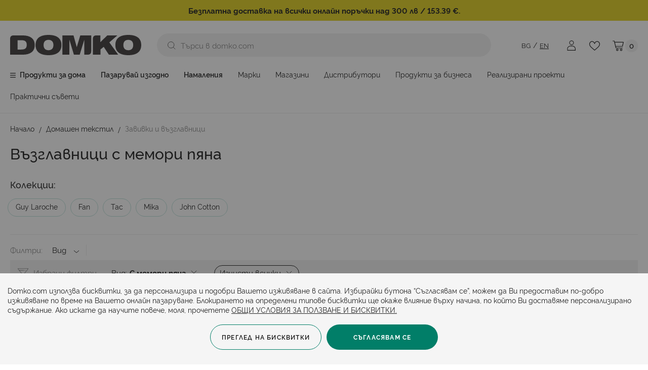

--- FILE ---
content_type: text/html; charset=UTF-8
request_url: https://www.domko.com/tekstil-za-doma/zavivki-i-vazglavnitsi/vid-s_memori_pyana
body_size: 27057
content:
<!doctype html>
<html lang="bg-bg">
    <head prefix="og: http://ogp.me/ns# category: http://ogp.me/ns/category#">
        <script>
    var LOCALE = 'bg\u002DBG';
    var BASE_URL = 'https\u003A\u002F\u002Fwww.domko.com\u002F';
    var require = {
        'baseUrl': 'https\u003A\u002F\u002Fwww.domko.com\u002Fstatic\u002Fversion1766384932\u002Ffrontend\u002FStenik\u002Fblank\u002Fbg_BG'
    };</script>        <meta charset="utf-8"/>
<meta name="title" content="Възглавници с мемори пяна на страхотни цени от Домко"/>
<meta name="description" content="Изберете Възглавници с мемори пяна от онлайн магазин Домко. Намерете ни онлайн или на телефон 02 879 12 15"/>
<meta name="robots" content="INDEX, FOLLOW"/>
<meta name="viewport" content="width=device-width, initial-scale=1, maximum-scale=1, user-scalable=no"/>
<meta name="format-detection" content="telephone=no"/>
<title>Възглавници с мемори пяна на страхотни цени от Домко</title>
                <link rel="stylesheet" type="text/css" media="all" href="https://www.domko.com/static/version1766384932/frontend/Stenik/blank/bg_BG/css/styles-m.css" />
<link rel="stylesheet" type="text/css" media="all" href="https://www.domko.com/static/version1766384932/frontend/Stenik/blank/bg_BG/jquery/uppy/dist/uppy-custom.css" />
<link rel="stylesheet" type="text/css" media="all" href="https://www.domko.com/static/version1766384932/frontend/Stenik/blank/bg_BG/Amasty_Base/vendor/slick/amslick.min.css" />
<link rel="stylesheet" type="text/css" media="all" href="https://www.domko.com/static/version1766384932/frontend/Stenik/blank/bg_BG/Amasty_LibSwiperJs/vendor/swiper/swiper.min.css" />
<link rel="stylesheet" type="text/css" media="all" href="https://www.domko.com/static/version1766384932/frontend/Stenik/blank/bg_BG/Magezon_Core/css/styles.css" />
<link rel="stylesheet" type="text/css" media="all" href="https://www.domko.com/static/version1766384932/frontend/Stenik/blank/bg_BG/Inchoo_DualPrices/css/dual-prices.css" />
<link rel="stylesheet" type="text/css" media="all" href="https://www.domko.com/static/version1766384932/frontend/Stenik/blank/bg_BG/Magezon_Core/css/mgz_bootstrap.css" />
<link rel="stylesheet" type="text/css" media="all" href="https://www.domko.com/static/version1766384932/frontend/Stenik/blank/bg_BG/Magezon_Builder/css/styles.css" />
<link rel="stylesheet" type="text/css" media="all" href="https://www.domko.com/static/version1766384932/frontend/Stenik/blank/bg_BG/Magezon_Builder/css/common.css" />
<link rel="stylesheet" type="text/css" media="all" href="https://www.domko.com/static/version1766384932/frontend/Stenik/blank/bg_BG/BlueFormBuilder_Core/css/intlTelInput.min.css" />
<link rel="stylesheet" type="text/css" media="all" href="https://www.domko.com/static/version1766384932/frontend/Stenik/blank/bg_BG/Amasty_ShopbyBase/css/chosen/chosen.css" />
<link rel="stylesheet" type="text/css" media="screen and (min-width: 768px)" href="https://www.domko.com/static/version1766384932/frontend/Stenik/blank/bg_BG/css/styles-l.css" />
<link rel="stylesheet" type="text/css" media="print" href="https://www.domko.com/static/version1766384932/frontend/Stenik/blank/bg_BG/css/print.css" />
<script type="text/javascript" src="https://www.domko.com/static/version1766384932/frontend/Stenik/blank/bg_BG/requirejs/require.js"></script>
<script type="text/javascript" src="https://www.domko.com/static/version1766384932/frontend/Stenik/blank/bg_BG/mage/requirejs/mixins.js"></script>
<script type="text/javascript" src="https://www.domko.com/static/version1766384932/frontend/Stenik/blank/bg_BG/requirejs-config.js"></script>
<link rel="preload" as="font" crossorigin="anonymous" href="https://www.domko.com/static/version1766384932/frontend/Stenik/blank/bg_BG/fonts/Luma-Icons.woff2" />
<link rel="preload" as="font" crossorigin="anonymous" href="https://www.domko.com/static/version1766384932/frontend/Stenik/blank/bg_BG/fonts/Rawline/Rawline-Light.woff2" />
<link rel="preload" as="font" crossorigin="anonymous" href="https://www.domko.com/static/version1766384932/frontend/Stenik/blank/bg_BG/fonts/Rawline/Rawline-Regular.woff2" />
<link rel="preload" as="font" crossorigin="anonymous" href="https://www.domko.com/static/version1766384932/frontend/Stenik/blank/bg_BG/fonts/Rawline/Rawline-Italic.woff2" />
<link rel="preload" as="font" crossorigin="anonymous" href="https://www.domko.com/static/version1766384932/frontend/Stenik/blank/bg_BG/fonts/Rawline/Rawline-SemiBold.woff2" />
<link rel="preload" as="font" crossorigin="anonymous" href="https://www.domko.com/static/version1766384932/frontend/Stenik/blank/bg_BG/fonts/Rawline/Rawline-Bold.woff2" />
<link rel="preload" as="font" crossorigin="anonymous" href="https://www.domko.com/static/version1766384932/frontend/Stenik/blank/bg_BG/fonts/Rawline/Rawline-ExtraBold.woff2" />
<link rel="canonical" href="https://www.domko.com/tekstil-za-doma/zavivki-i-vazglavnitsi/vid-s_memori_pyana" />
<link rel="icon" type="image/x-icon" href="https://www.domko.com/media/favicon/default/favicon.png" />
<link rel="shortcut icon" type="image/x-icon" href="https://www.domko.com/media/favicon/default/favicon.png" />
                <script >
        window.getWpGA4Cookie = function(name) {
            match = document.cookie.match(new RegExp(name + '=([^;]+)'));
            if (match) return decodeURIComponent(match[1].replace(/\+/g, ' ')) ;
        };

        window.dataLayer2 = window.dataLayer2 || [];
                var dl4Objects = [{"0":"consent","1":"default","2":{"analytics_storage":"denied","ad_storage":"denied","ad_personalization":"denied","ad_user_data":"denied"},"length":3,"callee":true},{"0":"consent","1":"update","2":{"analytics_storage":"denied","ad_storage":"denied","ad_personalization":"denied","ad_user_data":"denied"},"length":3,"callee":true},{"pageName":"\u0412\u044a\u0437\u0433\u043b\u0430\u0432\u043d\u0438\u0446\u0438 \u0441 \u043c\u0435\u043c\u043e\u0440\u0438 \u043f\u044f\u043d\u0430 \u043d\u0430 \u0441\u0442\u0440\u0430\u0445\u043e\u0442\u043d\u0438 \u0446\u0435\u043d\u0438 \u043e\u0442 \u0414\u043e\u043c\u043a\u043e","pageType":"category","google_tag_params":{"ecomm_pagetype":"category","ecomm_category":"\u0414\u043e\u043c\u0430\u0448\u0435\u043d \u0442\u0435\u043a\u0441\u0442\u0438\u043b\/\u0417\u0430\u0432\u0438\u0432\u043a\u0438 \u0438 \u0432\u044a\u0437\u0433\u043b\u0430\u0432\u043d\u0438\u0446\u0438"}}];
        for (var i in dl4Objects) {
            window.dataLayer2.push({ecommerce: null});
            window.dataLayer2.push(dl4Objects[i]);
        }
                var wpGA4Cookies = ['wp_ga4_customerId','wp_ga4_customerGroup'];
        wpGA4Cookies.map(function(cookieName) {
            var cookieValue = window.getWpGA4Cookie(cookieName);
            if (cookieValue) {
                var dl4Object = {};
                dl4Object[cookieName.replace('wp_ga4_', '')] = cookieValue;
                window.dataLayer2.push(dl4Object);
            }
        });
    </script>

    <!-- Google Tag Manager -->
<script>(function(w,d,s,l,i){w[l]=w[l]||[];w[l].push({'gtm.start':
new Date().getTime(),event:'gtm.js'});var f=d.getElementsByTagName(s)[0],
j=d.createElement(s),dl=l!='dataLayer'?'&l='+l:'';j.async=true;j.src=
'https://www.googletagmanager.com/gtm.js?id='+i+dl;f.parentNode.insertBefore(j,f);
})(window,document,'script','dataLayer2','GTM-WJQG22K');</script>
<!-- End Google Tag Manager -->    <script type="text/x-magento-init">
        {
            "*": {
                "Magento_PageCache/js/form-key-provider": {
                    "isPaginationCacheEnabled":
                        0                }
            }
        }
    </script>
<style>
	@media (min-width: 1260px) {
		.magezon-builder .mgz-container {width: 1260px;}
	}
	</style>
<meta property="og:title" content="Завивки и възглавници" />
<meta property="og:url" content="https://www.domko.com/tekstil-za-doma/zavivki-i-vazglavnitsi/vid-s_memori_pyana" />
<meta property="og:description" content="Топлата завивка и меката удобна възглавница са задължителни фактори за добрия сън. Вижте какви са нашите предложения и какво да имате предвид при избора.Как да изберем олекотена завивкаПълнежПълне ..." />
        <link rel="alternate" hreflang="bg-bg" href="https://www.domko.com/tekstil-za-doma/zavivki-i-vazglavnitsi" />
            <link rel="alternate" hreflang="en" href="https://www.domko.com/en/home-textiles/quilts" />
        <meta property="og:image" content="https://www.domko.com/static/version1766384932/frontend/Stenik/blank/bg_BG/images/domko-logo.jpg" /><!-- Google Tag Manager -->
    <script >(function(w,d,s,l,i){w[l]=w[l]||[];w[l].push({'gtm.start':
    new Date().getTime(),event:'gtm.js'});var f=d.getElementsByTagName(s)[0],
    j=d.createElement(s),dl=l!='dataLayer'?'&l='+l:'';j.async=true;j.src=
    'https://www.googletagmanager.com/gtm.js?id='+i+dl;f.parentNode.insertBefore(j,f);
    })(window,document,'script','dataLayer2','GTM-WJQG22K');</script>
<!-- End Google Tag Manager -->
<meta property="og:type" content="category"/>

    <meta property="og:title" content="Възглавници с мемори пяна на страхотни цени"/>

    <meta property="og:description" content="Изберете Възглавници с мемори пяна от онлайн магазин Домко. Намерете ни онлайн или на телефон 02 879 12 15"/>

<meta property="og:url" content="https://www.domko.com/tekstil-za-doma/zavivki-i-vazglavnitsi/vid-s_memori_pyana"/>


<meta property="og:site_name" content="Domko"/>
    </head>
    <body data-container="body"
          data-mage-init='{"loaderAjax": {}, "loader": { "icon": "https://www.domko.com/static/version1766384932/frontend/Stenik/blank/bg_BG/images/loader-2.gif"}}'
        class="pl-thm-stenik pl-thm-stenik-blank page-with-filter page-products categorypath-tekstil-za-doma-zavivki-i-vazglavnitsi category-zavivki-i-vazglavnitsi catalog-category-view page-layout-stenik-category-custom" id="html-body">
        <!-- Google Tag Manager (noscript) -->
<noscript><iframe src="https://www.googletagmanager.com/ns.html?id=GTM-WJQG22K"
height="0" width="0" style="display:none;visibility:hidden"></iframe></noscript>
<!-- End Google Tag Manager (noscript) -->

<script type="text/x-magento-init">
    {
        "*": {
            "mage/cookies": {
                "expires": null,
                "path": "\u002F",
                "domain": ".www.domko.com",
                "secure": true,
                "lifetime": "604800"
            }
        }
    }
</script>
    <noscript>
        <div class="message global noscript">
            <div class="content">
                <p>
                    <strong>JavaScript изглежда да бъде прекратен във вашия браузър.</strong>
                    <span>
                        За най-добър опит на нашия сайт не забравяйте да включите Javascript във вашия браузър.                    </span>
                </p>
            </div>
        </div>
    </noscript>

<script>
    window.cookiesConfig = window.cookiesConfig || {};
    window.cookiesConfig.secure = true;
</script><script>    require.config({
        map: {
            '*': {
                wysiwygAdapter: 'mage/adminhtml/wysiwyg/tiny_mce/tinymceAdapter'
            }
        }
    });</script>
<script data-cfasync="false" type="text&#x2F;javascript">window.isGdprCookieEnabled = true;

require(['Amasty_GdprFrontendUi/js/modal-show'], function (modalConfigInit) {
    modalConfigInit({"isDeclineEnabled":0,"barLocation":0,"policyText":"Domko.com \u0438\u0437\u043f\u043e\u043b\u0437\u0432\u0430 \u0431\u0438\u0441\u043a\u0432\u0438\u0442\u043a\u0438, \u0437\u0430 \u0434\u0430 \u043f\u0435\u0440\u0441\u043e\u043d\u0430\u043b\u0438\u0437\u0438\u0440\u0430 \u0438 \u043f\u043e\u0434\u043e\u0431\u0440\u0438 \u0412\u0430\u0448\u0435\u0442\u043e \u0438\u0437\u0436\u0438\u0432\u044f\u0432\u0430\u043d\u0435 \u0432 \u0441\u0430\u0439\u0442\u0430. \u0418\u0437\u0431\u0438\u0440\u0430\u0439\u043a\u0438 \u0431\u0443\u0442\u043e\u043d\u0430 \u201c\u0421\u044a\u0433\u043b\u0430\u0441\u044f\u0432\u0430\u043c \u0441\u0435\u201d, \u043c\u043e\u0436\u0435\u043c \u0434\u0430 \u0412\u0438 \u043f\u0440\u0435\u0434\u043e\u0441\u0442\u0430\u0432\u0438\u043c \u043f\u043e-\u0434\u043e\u0431\u0440\u043e \u0438\u0437\u0436\u0438\u0432\u044f\u0432\u0430\u043d\u0435 \u043f\u043e \u0432\u0440\u0435\u043c\u0435 \u043d\u0430 \u0412\u0430\u0448\u0435\u0442\u043e \u043e\u043d\u043b\u0430\u0439\u043d \u043f\u0430\u0437\u0430\u0440\u0443\u0432\u0430\u043d\u0435. \u0411\u043b\u043e\u043a\u0438\u0440\u0430\u043d\u0435\u0442\u043e \u043d\u0430 \u043e\u043f\u0440\u0435\u0434\u0435\u043b\u0435\u043d\u0438 \u0442\u0438\u043f\u043e\u0432\u0435 \u0431\u0438\u0441\u043a\u0432\u0438\u0442\u043a\u0438 \u0449\u0435 \u043e\u043a\u0430\u0436\u0435 \u0432\u043b\u0438\u044f\u043d\u0438\u0435 \u0432\u044a\u0440\u0445\u0443 \u043d\u0430\u0447\u0438\u043d\u0430, \u043f\u043e \u043a\u043e\u0439\u0442\u043e \u0412\u0438 \u0434\u043e\u0441\u0442\u0430\u0432\u044f\u043c\u0435 \u043f\u0435\u0440\u0441\u043e\u043d\u0430\u043b\u0438\u0437\u0438\u0440\u0430\u043d\u043e \u0441\u044a\u0434\u044a\u0440\u0436\u0430\u043d\u0438\u0435. \u0410\u043a\u043e \u0438\u0441\u043a\u0430\u0442\u0435 \u0434\u0430 \u043d\u0430\u0443\u0447\u0438\u0442\u0435 \u043f\u043e\u0432\u0435\u0447\u0435, \u043c\u043e\u043b\u044f, \u043f\u0440\u043e\u0447\u0435\u0442\u0435\u0442\u0435 <a href=\"privacy-policy-cookie-restriction-mode\" title=\"Cookie Policy\" target=\"_blank\">\u041e\u0411\u0429\u0418 \u0423\u0421\u041b\u041e\u0412\u0418\u042f \u0417\u0410 \u041f\u041e\u041b\u0417\u0412\u0410\u041d\u0415 \u0418 \u0411\u0418\u0421\u041a\u0412\u0418\u0422\u041a\u0418.<\/a>","firstShowProcess":"0","cssConfig":{"backgroundColor":"#F5F5F5","policyTextColor":"#222222","textColor":null,"titleColor":null,"linksColor":"#222222","acceptBtnColor":null,"acceptBtnColorHover":null,"acceptBtnTextColor":null,"acceptBtnTextColorHover":null,"acceptBtnOrder":null,"allowBtnTextColor":null,"allowBtnTextColorHover":null,"allowBtnColor":null,"allowBtnColorHover":null,"allowBtnOrder":null,"declineBtnTextColorHover":null,"declineBtnColorHover":null,"declineBtnTextColor":null,"declineBtnColor":null,"declineBtnOrder":null},"isAllowCustomersCloseBar":true,"isPopup":false,"isModal":false,"className":"amgdprjs-bar-template","buttons":[{"label":"\u0421\u044a\u0433\u043b\u0430\u0441\u044f\u0432\u0430\u043c \u0441\u0435","dataJs":"accept","class":"-allow -save","action":"allowCookies"},{"label":"\u041f\u0440\u0435\u0433\u043b\u0435\u0434 \u043d\u0430 \u0431\u0438\u0441\u043a\u0432\u0438\u0442\u043a\u0438","dataJs":"settings","class":"-settings"}],"template":"<div role=\"alertdialog\"\r\n     class=\"modal-popup _show amgdprcookie-bar-container <% if (data.isPopup) { %>-popup<% } %>\"\r\n     data-amcookie-js=\"bar\"\r\n     aria-label=\"<%= phrase.cookieBar %>\"\r\n>\r\n    <div data-amgdprcookie-focus-start tabindex=\"0\">\r\n        <span tabindex=\"0\" class=\"amgdprcookie-focus-guard\" data-focus-to=\"last\"><\/span>\r\n        <div class=\"amgdprcookie-bar-block\">\r\n            <div id=\"amgdprcookie-policy-text\" class=\"amgdprcookie-policy\"><%= data.policyText %><\/div>\r\n            <div class=\"amgdprcookie-buttons-block\">\r\n                <% _.each(data.buttons, function(button) { %>\r\n                <button\r\n                    class=\"amgdprcookie-button <%= button.class %>\"\r\n                    disabled\r\n                    data-amgdprcookie-js=\"<%= button.dataJs %>\"\r\n                >\r\n                    <%= button.label %>\r\n                <\/button>\r\n                <% }); %>\r\n            <\/div>\r\n        <\/div>\r\n        <span tabindex=\"0\" class=\"amgdprcookie-focus-guard\" data-focus-to=\"first\"><\/span>\r\n    <\/div>\r\n<\/div>\r\n<div role=\"alertdialog\" tabindex=\"-1\" class=\"amgdprcookie-bar-overlay\" data-amcookie-js=\"bar\"><\/div>\r\n<style>\r\n    <% if(css.backgroundColor){ %>\r\n    .amgdprcookie-bar-container {\r\n        background-color: <%= css.backgroundColor %>\r\n    }\r\n    <% } %>\r\n    <% if(css.policyTextColor){ %>\r\n    .amgdprcookie-bar-container .amgdprcookie-policy {\r\n        color: <%= css.policyTextColor %>;\r\n    }\r\n    <% } %>\r\n    <% if(css.textColor){ %>\r\n    .amgdprcookie-bar-container .amgdprcookie-text {\r\n        color: <%= css.textColor %>;\r\n    }\r\n    <% } %>\r\n    <% if(css.titleColor){ %>\r\n    .amgdprcookie-bar-container .amgdprcookie-header {\r\n        color: <%= css.titleColor %>;\r\n    }\r\n    <% } %>\r\n    <% if(css.linksColor){ %>\r\n    .amgdprcookie-bar-container .amgdprcookie-link,\r\n    .amgdprcookie-bar-container .amgdprcookie-policy a {\r\n        color: <%= css.linksColor %>;\r\n    }\r\n    <% } %>\r\n    <% if(css.acceptBtnOrder || css.acceptBtnColor || css.acceptBtnTextColor){ %>\r\n    .amgdprcookie-bar-container .amgdprcookie-button.-save {\r\n        <% if(css.acceptBtnOrder) { %>order: <%= css.acceptBtnOrder %>; <% } %>\r\n        <% if(css.acceptBtnColor) { %>\r\n            background-color: <%= css.acceptBtnColor %>;\r\n            border-color: <%= css.acceptBtnColor %>;\r\n        <% } %>\r\n        <% if(css.acceptBtnTextColor) { %>color: <%= css.acceptBtnTextColor %>; <% } %>\r\n    }\r\n    <% } %>\r\n    <% if(css.acceptBtnColorHover || css.acceptBtnTextColorHover){ %>\r\n    .amgdprcookie-bar-container .amgdprcookie-button.-save:hover {\r\n        <% if(css.acceptBtnColorHover) { %>\r\n            background-color: <%= css.acceptBtnColorHover %>;\r\n            border-color: <%= css.acceptBtnColorHover %>;\r\n        <% } %>\r\n        <% if(css.acceptBtnTextColorHover) { %> color: <%= css.acceptBtnTextColorHover %>; <% } %>\r\n    }\r\n    <% } %>\r\n    <% if(css.allowBtnOrder || css.allowBtnColor || css.allowBtnTextColor){ %>\r\n    .amgdprcookie-bar-container .amgdprcookie-button.-settings {\r\n        <% if(css.allowBtnOrder) { %> order: <%= css.allowBtnOrder %>; <% } %>\r\n        <% if(css.allowBtnColor) { %>\r\n            background-color: <%= css.allowBtnColor %>;\r\n            border-color: <%= css.allowBtnColor %>;\r\n        <% } %>\r\n        <% if(css.allowBtnTextColor) { %> color: <%= css.allowBtnTextColor %>; <% } %>\r\n    }\r\n    <% } %>\r\n    <% if(css.allowBtnColorHover || css.allowBtnTextColorHover){ %>\r\n    .amgdprcookie-bar-container .amgdprcookie-button.-settings:hover {\r\n        <% if(css.allowBtnColorHover) { %>\r\n            background-color: <%= css.allowBtnColorHover %>;\r\n            border-color: <%= css.allowBtnColorHover %>;\r\n        <% } %>\r\n        <% if(css.allowBtnTextColorHover) { %> color: <%= css.allowBtnTextColorHover %>; <% } %>\r\n    }\r\n    <% } %>\r\n    <% if(css.declineBtnOrder || css.declineBtnColor || css.declineBtnTextColor){ %>\r\n    .amgdprcookie-bar-container .amgdprcookie-button.-decline {\r\n        <% if(css.declineBtnOrder) { %> order: <%= css.declineBtnOrder %>; <% } %>\r\n        <% if(css.declineBtnColor) { %>\r\n            background-color: <%= css.declineBtnColor %>;\r\n            border-color: <%= css.declineBtnColor %>;\r\n        <% } %>\r\n        <% if(css.declineBtnTextColor) { %> color: <%= css.declineBtnTextColor %>; <% } %>\r\n    }\r\n    <% } %>\r\n    <% if(css.declineBtnColorHover || css.declineBtnTextColorHover){ %>\r\n    .amgdprcookie-bar-container .amgdprcookie-button.-decline:hover {\r\n        <% if(css.declineBtnColorHover) { %>\r\n            background-color: <%= css.declineBtnColorHover %>;\r\n            border-color: <%= css.declineBtnColorHover %>;\r\n        <% } %>\r\n        <% if(css.declineBtnTextColorHover) { %> color: <%= css.declineBtnTextColorHover %>; <% } %>\r\n    }\r\n    <% } %>\r\n<\/style>\r\n"});
});</script>    <script data-cfasync="false" type="text/x-magento-init">
        {
            "*": {
                "Magento_Ui/js/core/app": {"components":{"gdpr-cookie-modal":{"cookieText":"Domko.com \u0438\u0437\u043f\u043e\u043b\u0437\u0432\u0430 \u0431\u0438\u0441\u043a\u0432\u0438\u0442\u043a\u0438, \u0437\u0430 \u0434\u0430 \u043f\u0435\u0440\u0441\u043e\u043d\u0430\u043b\u0438\u0437\u0438\u0440\u0430 \u0438 \u043f\u043e\u0434\u043e\u0431\u0440\u0438 \u0412\u0430\u0448\u0435\u0442\u043e \u0438\u0437\u0436\u0438\u0432\u044f\u0432\u0430\u043d\u0435 \u0432 \u0441\u0430\u0439\u0442\u0430. \u0418\u0437\u0431\u0438\u0440\u0430\u0439\u043a\u0438 \u0431\u0443\u0442\u043e\u043d\u0430 \u201c\u0421\u044a\u0433\u043b\u0430\u0441\u044f\u0432\u0430\u043c \u0441\u0435\u201d, \u043c\u043e\u0436\u0435\u043c \u0434\u0430 \u0412\u0438 \u043f\u0440\u0435\u0434\u043e\u0441\u0442\u0430\u0432\u0438\u043c \u043f\u043e-\u0434\u043e\u0431\u0440\u043e \u0438\u0437\u0436\u0438\u0432\u044f\u0432\u0430\u043d\u0435 \u043f\u043e \u0432\u0440\u0435\u043c\u0435 \u043d\u0430 \u0412\u0430\u0448\u0435\u0442\u043e \u043e\u043d\u043b\u0430\u0439\u043d \u043f\u0430\u0437\u0430\u0440\u0443\u0432\u0430\u043d\u0435. \u0411\u043b\u043e\u043a\u0438\u0440\u0430\u043d\u0435\u0442\u043e \u043d\u0430 \u043e\u043f\u0440\u0435\u0434\u0435\u043b\u0435\u043d\u0438 \u0442\u0438\u043f\u043e\u0432\u0435 \u0431\u0438\u0441\u043a\u0432\u0438\u0442\u043a\u0438 \u0449\u0435 \u043e\u043a\u0430\u0436\u0435 \u0432\u043b\u0438\u044f\u043d\u0438\u0435 \u0432\u044a\u0440\u0445\u0443 \u043d\u0430\u0447\u0438\u043d\u0430, \u043f\u043e \u043a\u043e\u0439\u0442\u043e \u0412\u0438 \u0434\u043e\u0441\u0442\u0430\u0432\u044f\u043c\u0435 \u043f\u0435\u0440\u0441\u043e\u043d\u0430\u043b\u0438\u0437\u0438\u0440\u0430\u043d\u043e \u0441\u044a\u0434\u044a\u0440\u0436\u0430\u043d\u0438\u0435. \u0410\u043a\u043e \u0438\u0441\u043a\u0430\u0442\u0435 \u0434\u0430 \u043d\u0430\u0443\u0447\u0438\u0442\u0435 \u043f\u043e\u0432\u0435\u0447\u0435, \u043c\u043e\u043b\u044f, \u043f\u0440\u043e\u0447\u0435\u0442\u0435\u0442\u0435 <a href=\"privacy-policy-cookie-restriction-mode\" title=\"Cookie Policy\" target=\"_blank\">\u041e\u0411\u0429\u0418 \u0423\u0421\u041b\u041e\u0412\u0418\u042f \u0417\u0410 \u041f\u041e\u041b\u0417\u0412\u0410\u041d\u0415 \u0418 \u0411\u0418\u0421\u041a\u0412\u0418\u0422\u041a\u0418.<\/a>","firstShowProcess":"0","acceptBtnText":"\u0421\u044a\u0433\u043b\u0430\u0441\u044f\u0432\u0430\u043c \u0441\u0435","declineBtnText":null,"settingsBtnText":"\u041f\u0440\u0435\u0433\u043b\u0435\u0434 \u043d\u0430 \u0431\u0438\u0441\u043a\u0432\u0438\u0442\u043a\u0438","isDeclineEnabled":0,"isAllowCustomersCloseBar":true,"component":"Amasty_GdprFrontendUi\/js\/cookies","barType":0,"barLocation":0,"children":{"gdpr-cookie-settings-modal":{"component":"Amasty_GdprFrontendUi\/js\/modal\/cookie-settings"},"gdpr-cookie-information-modal":{"component":"Amasty_GdprFrontendUi\/js\/modal\/cookie-information"}}}}}            }
        }
    </script>
    <!-- ko scope: 'gdpr-cookie-modal' -->
        <!--ko template: getTemplate()--><!-- /ko -->
    <!-- /ko -->
    <style>
        .amgdprjs-bar-template {
            z-index: 999;
                    bottom: 0;
                }
    </style>


<div class="widget block block-static-block">
    <p style="text-align: center; padding: 10px; background: #DECB02; color: #ffffff;"><span style="color: #000;"> <strong>Безплатна доставка на всички онлайн поръчки над 300 лв / 153.39 €.</strong></span></p></div>
<div class="page-wrapper"><header class="page-header"><div class="panel wrapper"><div class="panel header"><a class="action skip contentarea"
   href="#contentarea">
    <span>
        Прескачане към съдържанието    </span>
</a>
<ul class="header links">    <li class="greet welcome" data-bind="scope: 'customer'">
        <!-- ko if: customer().fullname  -->
        <span class="logged-in"
              data-bind="text: new String('Здравей, %1!').
              replace('%1', customer().fullname)">
        </span>
        <!-- /ko -->
        <!-- ko ifnot: customer().fullname  -->
        <span class="not-logged-in"
              data-bind="text: ''"></span>
                <!-- /ko -->
    </li>
        <script type="text/x-magento-init">
        {
            "*": {
                "Magento_Ui/js/core/app": {
                    "components": {
                        "customer": {
                            "component": "Magento_Customer/js/view/customer"
                        }
                    }
                }
            }
        }
    </script>
<!-- BLOCK customer --><div class="header-customer">
</div>
<!-- /BLOCK customer --><li class="link authorization-link">
    <span class="clever-link" data-href="https://www.domko.com/customer/account/login/referer/aHR0cHM6Ly93d3cuZG9ta28uY29tL3Rla3N0aWwtemEtZG9tYS96YXZpdmtpLWktdmF6Z2xhdm5pdHNpP3Byb2R1Y3Rfa2luZD01Mjg2/"        >Вход</span>
</li>
<li><span class="clever-link" data-href="https://www.domko.com/customer/account/create/">Регистрация</span></li></ul></div></div><div class="header content"><span data-action="toggle-nav" class="action nav-toggle"><span>Превключване Nav</span></span>
<a
    class="logo"
    href="https://www.domko.com/"
    title="&#x041E;&#x043D;&#x043B;&#x0430;&#x0439;&#x043D;&#x20;&#x043C;&#x0430;&#x0433;&#x0430;&#x0437;&#x0438;&#x043D;&#x20;&#x0414;&#x043E;&#x043C;&#x043A;&#x043E;"
    aria-label="store logo">
    <img src="https://www.domko.com/static/version1766384932/frontend/Stenik/blank/bg_BG/images/logo.svg"
         title="&#x041E;&#x043D;&#x043B;&#x0430;&#x0439;&#x043D;&#x20;&#x043C;&#x0430;&#x0433;&#x0430;&#x0437;&#x0438;&#x043D;&#x20;&#x0414;&#x043E;&#x043C;&#x043A;&#x043E;"
         alt="&#x041E;&#x043D;&#x043B;&#x0430;&#x0439;&#x043D;&#x20;&#x043C;&#x0430;&#x0433;&#x0430;&#x0437;&#x0438;&#x043D;&#x20;&#x0414;&#x043E;&#x043C;&#x043A;&#x043E;"
            width="259"            height="40"    />
</a>

<div data-block="minicart" class="minicart-wrapper">
    <span class="action showcart" href="https://www.domko.com/checkout/cart/"
       data-bind="scope: 'minicart_content'">
        <span class="text">Моята количка</span>
        <span class="counter qty">
            <!-- ko ifnot: getCartParam('summary_count') -->
                0
            <!-- /ko -->
            <!-- ko if: getCartParam('summary_count') -->
                <span class="not-empty" data-bind="visible: getCartParam('summary_count')" style="display: none;">
                    <!-- ko text: getCartParam('summary_count') --><!-- /ko -->
                </span>
            <!-- /ko -->
        </span>
    </span>
            <div class="block block-minicart"
             data-role="dropdownDialog"
             data-mage-init='{"dropdownDialog":{
                "appendTo":"[data-block=minicart]",
                "triggerTarget":".showcart",
                "timeout": "2000",
                "closeOnMouseLeave": false,
                "closeOnEscape": true,
                "triggerClass":"active",
                "parentClass":"active",
                "buttons":[]}}'>
            <div id="minicart-content-wrapper" data-bind="scope: 'minicart_content'">
                <!-- ko template: getTemplate() --><!-- /ko -->
            </div>
                    </div>
        <script>window.checkout = {"shoppingCartUrl":"https:\/\/www.domko.com\/checkout\/cart\/","checkoutUrl":"https:\/\/www.domko.com\/checkout\/","updateItemQtyUrl":"https:\/\/www.domko.com\/checkout\/sidebar\/updateItemQty\/","removeItemUrl":"https:\/\/www.domko.com\/checkout\/sidebar\/removeItem\/","imageTemplate":"Magento_Catalog\/product\/image_with_borders","baseUrl":"https:\/\/www.domko.com\/","minicartMaxItemsVisible":3,"websiteId":"1","maxItemsToDisplay":50,"storeId":"1","storeGroupId":"1","customerLoginUrl":"https:\/\/www.domko.com\/customer\/account\/login\/referer\/aHR0cHM6Ly93d3cuZG9ta28uY29tL3Rla3N0aWwtemEtZG9tYS96YXZpdmtpLWktdmF6Z2xhdm5pdHNpP3Byb2R1Y3Rfa2luZD01Mjg2\/","isRedirectRequired":false,"autocomplete":"off","captcha":{"user_login":{"isCaseSensitive":false,"imageHeight":50,"imageSrc":"","refreshUrl":"https:\/\/www.domko.com\/captcha\/refresh\/","isRequired":false,"timestamp":1766662377}}}</script>    <script type="text/x-magento-init">
    {
        "[data-block='minicart']": {
            "Magento_Ui/js/core/app": {"components":{"minicart_content":{"children":{"subtotal.container":{"children":{"subtotal":{"children":{"subtotal.totals":{"config":{"display_cart_subtotal_incl_tax":1,"display_cart_subtotal_excl_tax":0,"template":"Magento_Tax\/checkout\/minicart\/subtotal\/totals"},"children":{"subtotal.totals.msrp":{"component":"Magento_Msrp\/js\/view\/checkout\/minicart\/subtotal\/totals","config":{"displayArea":"minicart-subtotal-hidden","template":"Magento_Msrp\/checkout\/minicart\/subtotal\/totals"}}},"component":"Magento_Tax\/js\/view\/checkout\/minicart\/subtotal\/totals"}},"component":"uiComponent","config":{"template":"Magento_Checkout\/minicart\/subtotal"}}},"component":"uiComponent","config":{"displayArea":"subtotalContainer"}},"item.renderer":{"component":"Magento_Checkout\/js\/view\/cart-item-renderer","config":{"displayArea":"defaultRenderer","template":"Magento_Checkout\/minicart\/item\/default"},"children":{"item.image":{"component":"Magento_Catalog\/js\/view\/image","config":{"template":"Magento_Catalog\/product\/image","displayArea":"itemImage"}},"checkout.cart.item.price.sidebar":{"component":"uiComponent","config":{"template":"Magento_Checkout\/minicart\/item\/price","displayArea":"priceSidebar"}}}},"extra_info":{"component":"uiComponent","config":{"displayArea":"extraInfo"}},"promotion":{"component":"uiComponent","config":{"displayArea":"promotion"}}},"config":{"itemRenderer":{"default":"defaultRenderer","simple":"defaultRenderer","virtual":"defaultRenderer"},"template":"Magento_Checkout\/minicart\/content"},"component":"Magento_Checkout\/js\/view\/minicart"}},"types":[]}        },
        "*": {
            "Magento_Ui/js/block-loader": "https\u003A\u002F\u002Fwww.domko.com\u002Fstatic\u002Fversion1766384932\u002Ffrontend\u002FStenik\u002Fblank\u002Fbg_BG\u002Fimages\u002Floader\u002D1.gif"
        }
    }
    </script>
</div>
<span class="header-wishlist clever-link" data-href="https://www.domko.com/wishlist/" data-bind="scope: 'wishlist'" title="Любими">
    <span data-bind="visible: wishlist().counter" style="display: none;">
        <span class="counter qty"><span class="counter-number" data-bind="text: wishlist().counter"></span></span>
    </span>
    <!-- ko if:  -->
    <!-- /ko -->
</span>
<script type="text/x-magento-init">
    {
        "*": {
            "Magento_Ui/js/core/app": {
                "components": {
                    "wishlist": {
                        "component": "Magento_Wishlist/js/view/wishlist"
                    }
                }
            }
        }
    }
</script>
<!-- BLOCK header.customer_navigation --><div class="header-user-box">
        <span class="header-user" data-mage-init='{"dropdown":{}}'
             data-toggle="dropdown" ></span>
    <script type="text/javascript">
    require([
        'jquery',
        'mage/url',
        'Magento_Customer/js/customer-data',
        'knockout'
    ], function ($, mageUrl, customerData, ko) {

        function getCustomerSectionData() {
            mageUrl.setBaseUrl(BASE_URL);
            var sectionUrl = mageUrl.build('customer/section/load');

            $.ajax({
                url: sectionUrl,
                data: { sections: "customer" },
                type: "GET",
                dataType: "json"
            }).done(function (json) {
                customerData.set('customer', json.customer);
            });
        }

        // Fetch customer data BEFORE UI is rendered
        getCustomerSectionData();
    });
</script>
    <span data-bind="scope: 'customer'">
        <!-- ko if: customer().group_code -->
            <span class="customer-group-label 1" style="display: none;" data-bind="visible: customer().group_code, text: customer().group_code"></span>
        <!-- /ko -->
    </span>
    <ul>
                    
<li class="authorization-link">
    <span class="clever-link" data-href="https://www.domko.com/customer/account/login/referer/aHR0cHM6Ly93d3cuZG9ta28uY29tL3Rla3N0aWwtemEtZG9tYS96YXZpdmtpLWktdmF6Z2xhdm5pdHNpP3Byb2R1Y3Rfa2luZD01Mjg2/">
        Вход    </span>
</li>
            <li><span class="clever-link" data-href="https://www.domko.com/customer/account/create/">Регистрация</span></li>            </ul>
</div>
<!-- /BLOCK header.customer_navigation -->    <div class="header-language-block">
        <ul>
<li><span class="clever-link" data-href="/">BG</span></li>
<li class="current"><a href="/en">EN</a></li>
</ul>    </div>


<div class="block block-search block-xsearch">
    <label onclick="showHideSearch()" id="search-label" class="label" for="search" data-role="minisearch-label"></label>

    <section class="amsearch-wrapper-block"
            id="amasty-search-wrapper-block"
            data-amsearch-wrapper="block"
            data-bind="
                scope: 'amsearch_wrapper',
                mageInit: {
                    'Magento_Ui/js/core/app': {
                        components: {
                            amsearch_wrapper: {
                                component: 'Amasty_Xsearch/js/wrapper',
                                data: {&quot;url&quot;:&quot;https:\/\/www.domko.com\/amasty_xsearch\/autocomplete\/index\/&quot;,&quot;url_result&quot;:&quot;https:\/\/www.domko.com\/catalogsearch\/result\/&quot;,&quot;url_popular&quot;:&quot;https:\/\/www.domko.com\/search\/term\/popular\/&quot;,&quot;isDynamicWidth&quot;:true,&quot;isProductBlockEnabled&quot;:true,&quot;width&quot;:820,&quot;displaySearchButton&quot;:false,&quot;fullWidth&quot;:false,&quot;minChars&quot;:3,&quot;delay&quot;:500,&quot;currentUrlEncoded&quot;:&quot;aHR0cHM6Ly93d3cuZG9ta28uY29tL3Rla3N0aWwtemEtZG9tYS96YXZpdmtpLWktdmF6Z2xhdm5pdHNpL3ZpZC1zX21lbW9yaV9weWFuYQ~~&quot;,&quot;color_settings&quot;:[],&quot;popup_display&quot;:0,&quot;preloadEnabled&quot;:false,&quot;isSeoUrlsEnabled&quot;:false,&quot;seoKey&quot;:&quot;search&quot;,&quot;isSaveSearchInputValueEnabled&quot;:false}                            }
                        }
                    }
                }">
        <div class="amsearch-form-block"
            data-bind="
                style: {
                        width: resized() ? data.width + 'px' : ''
                },
                css: {
                    '-opened': opened
                },
                afterRender: initCssVariables">
                        
<section class="amsearch-input-wrapper"
         data-bind="
            css: {
                '-dynamic-width': data.isDynamicWidth,
                '-match': $data.readyForSearch(),
                '-typed': inputValue && inputValue().length
            }">
    <input type="text"
           name="q"
           placeholder="&#x0422;&#x044A;&#x0440;&#x0441;&#x0438;&#x20;&#x0432;&#x20;domko.com"
           class="amsearch-input"
           maxlength="128"
           role="combobox"
           aria-haspopup="false"
           aria-autocomplete="both"
           autocomplete="off"
           aria-expanded="false"
           data-amsearch-block="input"
           enterkeyhint="search"
           data-bind="
                afterRender: initInputValue,
                hasFocus: focused,
                value: inputValue,
                event: {
                    keypress: onEnter
                },
                valueUpdate: 'input'">
    <!-- ko template: { name: templates.loader } --><!-- /ko -->
    <button class="amsearch-button -close -clear -icon"
            style="display: none"
            data-bind="
                event: {
                    click: inputValue.bind(this, '')
                },
                attr: {
                    title: $t('Clear Field')
                },
                visible: inputValue && inputValue().length">
    </button>
    <button class="amsearch-button -loupe -clear -icon -disabled"
            data-bind="
                event: {
                    click: search
                },
                css: {
                    '-disabled': !$data.match()
                },
                attr: {
                    title: $t('Search')
                }">
    </button>
</section>
            
            
<section class="amsearch-result-section"
         data-amsearch-js="results"
         style="display: none;"
         data-bind="
            css: {
                '-small': $data.data.width < 700 && !$data.data.fullWidth
            },
            afterRender: function (node) {
                initResultSection(node, 1)
            },
            style: resultSectionStyles(),
            visible: $data.opened()">
    <!-- ko if: !$data.match() && $data.preload() -->
        <!-- ko template: { name: templates.preload } --><!-- /ko -->
    <!-- /ko -->
    <!-- ko if: $data.match() -->
        <!-- ko template: { name: templates.results } --><!-- /ko -->
    <!-- /ko -->
    <!-- ko if: $data.message() && $data.message().length -->
        <!-- ko template: { name: templates.message } --><!-- /ko -->
    <!-- /ko -->
</section>
        </div>
                <div class="focusable-trap" data-bind="event: { focusin: close }" tabindex="0"></div>
    </section>
</div>
<script>
    function showHideSearch() {
        let searchBlock = document.getElementById('amasty-search-wrapper-block');
        searchBlock.style.display = ((searchBlock.style.display != 'block') ? 'block' : 'none');
        document.getElementById('search-label').classList.toggle('active');
        if (document.getElementById('search-label').classList.contains('active')) {
            document.querySelector('.amsearch-input').focus();
        }
    }
</script>
<ul class="compare wrapper"><li class="item link compare" data-bind="scope: 'compareProducts'" data-role="compare-products-link">
    <a class="action compare no-display" title="&#x0421;&#x0440;&#x0430;&#x0432;&#x043D;&#x0438;&#x20;&#x043F;&#x0440;&#x043E;&#x0434;&#x0443;&#x043A;&#x0442;&#x0438;"
       data-bind="attr: {'href': compareProducts().listUrl}, css: {'no-display': !compareProducts().count}"
    >
        Сравни продукти        <span class="counter qty" data-bind="text: compareProducts().countCaption"></span>
    </a>
</li>
<script type="text/x-magento-init">
{"[data-role=compare-products-link]": {"Magento_Ui/js/core/app": {"components":{"compareProducts":{"component":"Magento_Catalog\/js\/view\/compare-products"}}}}}
</script>
</ul></div></header>    <div class="sections nav-sections">
                <div class="section-items nav-sections-items"
             data-mage-init='{"tabs":{"openedState":"active"}}'>
                                            <div class="section-item-title nav-sections-item-title"
                     data-role="collapsible">
                    <a class="nav-sections-item-switch"
                       data-toggle="switch" href="#store.menu">
                        Меню                    </a>
                </div>
                <div class="section-item-content nav-sections-item-content"
                     id="store.menu"
                     data-role="content">
                    
<nav class="navigation" data-action="navigation">
    <div class="main-menu-nav">
        <ul>
<li class="categories-link parent"><a href="#"><strong>Продукти за дома</strong></a><div class="widget block block-static-block">
    <ul class="six-cols">
<li class="category-all"><a href="/za-stenata">Виж всички</a></li>
<li class="parent"><a href="/za-stenata">За стената</a>
<ul>
<li class="category-all"><a href="/za-stenata">Виж всички</a></li>
<li><a href="/za-stenata/tapeti">Тапети</a></li>
<li><a href="/za-stenata/fototapeti">Фототапети</a></li>
<li><a href="/za-stenata/oblitsovki-za-steni">Стенни панели</a></li>
<li><a href="/za-stenata/oblitsovki-za-steni/dekorativni-zeleni-steni">Декоративни зелени пана</a></li>
<li><a href="/za-stenata/interiorni-boi">Интериорни бои</a></li>
<li><a href="/za-stenata/samozalepvashto-folio">Самозалепващо фолио</a></li>
<li><a href="/za-stenata/stiroporni-kornizi">Стиропорни корнизи</a></li>
<li><a href="/za-stenata/stiroporni-tavanni-ploskosti">Стиропорни плоскости</a></li>
<li><a href="/za-stenata/izolatsionni-tapeti">Изолационни тапети</a></li>
<li><a href="/za-stenata/lepila">Лепила</a></li>
</ul>
</li>
<li class="parent"><a href="/za-poda">За пода</a>
<ul>
<li class="category-all"><a href="/za-poda">Виж всички</a></li>
<li><a href="/za-poda/moketi">Мокети</a></li>
<li><a href="/za-poda/kilimi">Килими</a></li>
<li><a href="/za-poda/kozhi">Кожи</a></li>
<li><a href="/za-poda/estestveni-parketi">Естествени паркети</a></li>
<li><a href="/za-poda/laminirani-parketi">Ламинирани паркети</a></li>
<li><a href="/za-poda/balatumi">Балатуми</a></li>
<li><a href="/za-poda/pvts-podova-nastilka">ПВЦ настилки</a></li>
<li><a href="/za-poda/pvc-planki">ПВЦ планки</a></li>
<li><a href="/za-poda/deking">Декинг</a></li>
<li><a href="/za-poda/izkustveni-trevi">Изкуствени треви</a></li>
<li><a href="/za-poda/pateki">Пътеки</a></li>
<li><a href="/za-poda/pervazi">Первази</a></li>
<li><a href="/za-poda/podlozhki">Подложки</a></li>
<li><a href="/za-poda/iztrivalki">Изтривалки</a></li>
<li><a href="/za-poda/pochistvashti-produkti">Почистващи препарати</a></li>
</ul>
</li>
<li class="parent"><a href="/tekstil-za-doma/">Текстил за дома</a>
<ul>
<li class="category-all"><a href="/tekstil-za-doma/">Виж всички</a></li>
<li><a href="/tekstil-za-doma/spalni-komplekti">Спални комплекти</a></li>
<li><a href="/tekstil-za-doma/odeyala">Одеяла</a></li>
<li><a href="/tekstil-za-doma/pokrivala-za-legla">Покривала за легла</a></li>
<li><a href="/tekstil-za-doma/tekstil">Текстил</a></li>
<li><a href="/tekstil-za-doma/dekorativni-vazglavnitsi">Декоративни възглавници</a></li>
<li><a href="/tekstil-za-doma/zavivki-i-vazglavnitsi">Олекотени завивки и възглавници</a></li>
<li><a href="/tekstil-za-doma/protektori-za-matratsi">Протектори</a></li>
<li><a href="/tekstil-za-doma/karpi">Кърпи </a></li>
<li><a href="/tekstil-za-doma/halati">Халати</a></li>
<li><a href="/tekstil-za-doma/karpi/plazhni-karpi">Плажни кърпи</a></li>
<li><a href="/tekstil-za-doma/karpi/plazhni-chanti-i-shapki">Плажни чанти и шапки</a></li>
<li><a href="/tekstil-za-doma/pokrivki-za-masa-i-mushami">Покривки за маса и мушами </a></li>
<li><a href="/tekstil-za-doma/podlozhki-za-hranene">Подложки за хранене</a></li>
<li><a href="/tekstil-za-doma/kuhnenski-prestilki-rakavitsi-rakohvatki">Кухненски престилки, ръкавици, ръкохватки</a></li>
<li><a href="/tekstil-za-doma/kornizi-za-zavesi">Корнизи за завеси</a></li>
</ul>
</li>
<li class="parent"><a href="/osvetlenie/">Осветителни тела</a>
<ul>
<li class="category-all"><a href="/osvetlenie/">Виж всички</a></li>
<li><a href="/osvetlenie/polilei">Полилеи</a></li>
<li><a href="/osvetlenie/pendeli">Пендели</a></li>
<li><a href="/osvetlenie/plafonieri-i-tavanni-lampi">Плафониери и таванни лампи</a></li>
<li><a href="/osvetlenie/tavanni-ventilatori-s-osvetlenie">Таванни вентилатори с осветление</a></li>
<li><a href="/osvetlenie/aplitsi-i-stenni-lampi">Аплици и стенни лампи</a></li>
<li><a href="/osvetlenie/nastolni-lampi">Настолни лампи</a></li>
<li><a href="/osvetlenie/lampioni">Лампиони</a></li>
<li><a href="/osvetlenie/gradinsko-osvetlenie">Градинско осветление</a></li>
<li><a href="/osvetlenie/spotove-i-luni">Спотове</a></li>
<li><a href="/osvetlenie/luni">Луни</a></li>
<li><a href="/osvetlenie/lineyno-osvetlenie">Линейно осветление</a></li>
<li><a href="/osvetlenie/osvetlenie-za-banya">Осветление за баня</a></li>
<li><a href="/osvetlenie/detsko-osvetlenie">Детско осветление</a></li>
<li><a href="/osvetlenie/pvts-lampi">Пвц лампи</a></li>
<li><a href="/osvetlenie/krushki">Крушки</a></li>
<li><a href="/osvetlenie/klyuchove-i-kontakti">Ключове и контакти</a></li>
</ul>
</li>
<li class="parent"><a href="/mebeli/">Мебели</a>
<ul>
<li class="category-all"><a href="/mebeli/">Виж всички</a></li>
<li><a href="/mebeli/meka-mebel">Мека мебел</a></li>
<li><a href="/mebeli/spalni">Спални</a></li>
<li><a href="/mebeli/masi">Маси</a></li>
<li><a href="/mebeli/stolove">Столове</a></li>
<li><a href="/mebeli/taburetki">Табуретки</a></li>
<li><a href="/mebeli/shkafove-i-etazherki">Комоди и шкафове</a></li>
<li><a href="/mebeli/noshtni-shkafcheta-i-skrinove">Нощни шкафчета</a></li>
<li><a href="/mebeli/etazherki">Етажерки</a></li>
<li><a href="/catalog/category/view/s/zakachalki/id/232/">Закачалки</a></li>
<li><a href="/mebeli/peyki-za-antre">Пейки за антре</a></li>
<li><a href="/mebeli/gradinska-mebel">Градинска мебел</a></li>
</ul>
</li>
<li class="parent"><a href="/aksesoari/">Аксесоари</a>
<ul>
<ul>
<li class="category-all"><a href="/aksesoari/">Виж всички</a></li>
<li><a href="/aksesoari/dekoratsiya-za-koleda">Коледна декорация</a></li>
<li><a href="/aksesoari/vazi">Вази</a></li>
<li><a href="/aksesoari/kashpi">Кашпи</a></li>
<li><a href="/aksesoari/izkustveni-tsvetya">Изкуствени цветя</a></li>
<li><a href="/aksesoari/dekorativni-feneri">Фенери</a></li>
<li><a href="/aksesoari/sveshtnitsi">Свещници</a></li>
<li><a href="/aksesoari/aromatni-sveshti">Свещи</a></li>
<li><a href="/aksesoari/ogledala">Огледала</a></li>
<li><a href="/aksesoari/fotoramki">Рамки </a></li>
<li><a href="/aksesoari/kartini">Картини</a></li>
<li><a href="/aksesoari/chasovnitsi">Часовници</a></li>
<li><a href="/aksesoari/benetton-casa">Бутилки</a></li>
<li><a href="/aksesoari/kupi-za-plodove">Купи</a></li>
<li><a href="/aksesoari/kutii">Кутии</a></li>
<li><a href="/aksesoari/postavki">Поставки</a></li>
<li><a href="/aksesoari/podnosi">Подноси</a></li>
<li><a href="/aksesoari/koshove">Кошове</a></li>
<li><a href="/aksesoari/kalendari">Календари</a></li>
<li><a href="/aksesoari/dekoratsii-za-doma">Декорация</a></li>
<li><a href="/aksesoari/3d-metal-art">3D Metal Art</a></li>
<li><a href="/aksesoari/velikdenski-dekoratsii">Великденска декорация</a></li>
</ul>
</ul>
</li>
</ul></div>
</li>
<li><a href="/izgodno"><strong>Пазарувай изгодно</strong></a></li>
<li><a href="/namaleniya"><strong>Намаления</strong></a></li>
<li><a href="/brands">Марки</a></li>
<li><a href="/stores">Магазини</a></li>
<li><a href="/distributori">Дистрибутори </a></li>
<li class="parent"><a href="#">Продукти за бизнеса</a><div class="widget block block-static-block">
    <ul>
<li class="parent"><a href="#">За стената</a>
<ul>
<li><a href="/tapeti-za-obshtestveni-sgradi">Contract тапети</a></li>
<li><a href="/tapeti-za-obshtestveni-sgradi/fibreglass">Стъклофибърни тапети</a></li>
</ul>
</li>
<li class="parent"><a href="#">За пода</a>
<ul>
<li><a href="/moketi-b2b">Мокети</a></li>
<li><a href="/moketni-plochi">Мокетни плочи</a></li>
<li><a href="/blog/post/premium-kilimi-limited-edition">Премиум килими Limited Edition</a></li>
<li><a href="/blog/post/visokokachestveni-valneni-kilimi-ot-best-wool-carpets">Вълнени килими Best Wool Carpets</a></li>
<li><a href="/sportni-nastilki-kraiburg-sportec-r-color">Спортни настилки</a></li>
<li><a href="/profesionalni-mashini-za-pochistvane">Професионални машини за почистване</a></li>
</ul>
</li>
<li class="parent"><a href="/tekstil-za-obekti">Текстил за обекти</a>
<ul>
<li><a href="/tekstil-za-obekti">Текстил</a></li>
<li><a href="/produkti-za-biznesa/tekstil-za-obekti/tekstil-za-obekti-karpi">Кърпи</a></li>
<li><a href="/produkti-za-biznesa/tekstil-za-obekti/takstil-za-obekti-halati">Халати</a></li>
<li><a href="/produkti-za-biznesa/tekstil-za-obekti/tekstil-za-obekti-kilimi-za-banya">Килими за баня</a></li>
<li><a href="/produkti-za-biznesa/tekstil-za-obekti/tekstil-za-obekti-pantofi">Пантофи</a></li>
<li><a href="/spalni-komplekti">Спални комплекти</a></li>
<li><a href="/olekoteni-zavivki-i-vazglavnitsi-za-obekti">Олекотени завивки и възглавници</a></li>
<li><a href="/protektori">Протектори</a></li>
<li><a href="/kornizi-za-zavesi-za-obekti">Корнизи за завеси</a></li>
</ul>
</li>
<li class="banner-col"><a href="#"><img src="https://www.domko.com/media/wysiwyg/modulyss_Devnya_Cement_5_1.jpg" alt="" width="646" height="325"></a></li>
</ul></div>
</li>
<li><a href="/projects">Реализирани проекти</a></li>
<li><a href="/blog">Практични съвети</a></li>
</ul>    </div>
            <div class="responsive-menu-links">
            <ul>
<li><span class="clever-link" data-href="/plashtane">Начини на плащане</span></li>
<li><span class="clever-link" data-href="/transport">Транспорт и доставка</span></li>
<li><span class="clever-link" data-href="/montazh">Монтаж</span></li>
<li><span class="clever-link" data-href="/contact">Контакти</span></li>
<li><a class="underline" href="tel:0700 420 02">Позвънете ни: 0700 420 02</a></li>
</ul>        </div>
    </nav>
<script>
    require(['jquery'], function ($) {
        var $body = $('body');
        $('.nav-toggle').click(function() {
            $body.toggleClass('nav-open');
        });
        $('.main-menu-nav .parent > a').click(function(e) {
            if ($(window).width() < 768) {
                e.preventDefault();
                e.stopPropagation();
                $(this).parents('.parent').first().toggleClass('opened');
            }
        });
    });
</script>

                </div>
                                            <div class="section-item-title nav-sections-item-title"
                     data-role="collapsible">
                    <a class="nav-sections-item-switch"
                       data-toggle="switch" href="#store.links">
                        Профил                    </a>
                </div>
                <div class="section-item-content nav-sections-item-content"
                     id="store.links"
                     data-role="content">
                    <!-- Account links -->                </div>
                                            <div class="section-item-title nav-sections-item-title"
                     data-role="collapsible">
                    <a class="nav-sections-item-switch"
                       data-toggle="switch" href="#store.settings">
                        BG/EN                    </a>
                </div>
                <div class="section-item-content nav-sections-item-content"
                     id="store.settings"
                     data-role="content">
                        <div class="header-language-block">
        <ul>
<li><span class="clever-link" data-href="/">BG</span></li>
<li class="current"><a href="/en">EN</a></li>
</ul>    </div>
                </div>
                    </div>
    </div>
<div class="breadcrumbs">
    <ul class="items" itemscope itemtype="https://schema.org/BreadcrumbList">
                                        <li class="item home" itemprop="itemListElement" itemscope
          itemtype="https://schema.org/ListItem">
                            <a href="https://www.domko.com/" title="Отиди на основата страница" itemprop="item">
                    <span itemprop="name">Начало  </span>
                    <meta itemprop="position" content="1"/>
                </a>
                        </li>
                                <li class="item category217" itemprop="itemListElement" itemscope
          itemtype="https://schema.org/ListItem">
                            <a href="https://www.domko.com/tekstil-za-doma" title="" itemprop="item">
                    <span itemprop="name">Домашен текстил  </span>
                    <meta itemprop="position" content="2"/>
                </a>
                        </li>
                                <li class="item category21" >
                            <strong>Завивки и възглавници</strong>
                        </li>
            </ul>
</div>
<main id="maincontent" class="page-main"><a id="contentarea" tabindex="-1"></a>
<div class="page-title-wrapper">
    <h1 class="page-title"
         id="page-title-heading"                     aria-labelledby="page-title-heading&#x20;toolbar-amount"
        >
        <span class="base" data-ui-id="page-title-wrapper" >Възглавници с мемори пяна</span>    </h1>

    </div>
<div class="page messages"><div data-placeholder="messages"></div>
<div data-bind="scope: 'messages'">
    <!-- ko if: cookieMessagesObservable() && cookieMessagesObservable().length > 0 -->
    <div aria-atomic="true" role="alert" class="messages" data-bind="foreach: {
        data: cookieMessagesObservable(), as: 'message'
    }">
        <div data-bind="attr: {
            class: 'message-' + message.type + ' ' + message.type + ' message',
            'data-ui-id': 'message-' + message.type
        }">
            <div data-bind="html: $parent.prepareMessageForHtml(message.text)"></div>
        </div>
    </div>
    <!-- /ko -->

    <div aria-atomic="true" role="alert" class="messages" data-bind="foreach: {
        data: messages().messages, as: 'message'
    }, afterRender: purgeMessages">
        <div data-bind="attr: {
            class: 'message-' + message.type + ' ' + message.type + ' message',
            'data-ui-id': 'message-' + message.type
        }">
            <div data-bind="html: $parent.prepareMessageForHtml(message.text)"></div>
        </div>
    </div>
</div>

<script type="text/x-magento-init">
    {
        "*": {
            "Magento_Ui/js/core/app": {
                "components": {
                        "messages": {
                            "component": "Magento_Theme/js/view/messages"
                        }
                    }
                }
            }
    }
</script>
</div><div class="category-view"><div class="subcategories-custom-listing"><div class="category-sub-categories-title">Колекции:</div>
<div class="category-sub-categories-content category-sub-categories-tags">
    <div class="category-sub-categories-tags-content">
                    <a class="sub-category-tag" href="https://www.domko.com/tekstil-za-doma/zavivki-i-vazglavnitsi/guy-laroche">
                                Guy Laroche            </a>
                    <a class="sub-category-tag" href="https://www.domko.com/tekstil-za-doma/zavivki-i-vazglavnitsi/fan">
                                Fan            </a>
                    <a class="sub-category-tag" href="https://www.domko.com/tekstil-za-doma/zavivki-i-vazglavnitsi/tac">
                                Tac            </a>
                    <a class="sub-category-tag" href="https://www.domko.com/tekstil-za-doma/zavivki-i-vazglavnitsi/mika">
                                Mika            </a>
                    <a class="sub-category-tag" href="https://www.domko.com/tekstil-za-doma/zavivki-i-vazglavnitsi/john-cotton">
                                John Cotton            </a>
            </div>
    <a href="javascript:;" class="view-more-text" style="display:none;">Покажи повече</a>
    <script type="text/x-magento-init">
        {
            ".category-sub-categories-tags": {
                "js/description-toggle-init": {}
            }
        }
    </script>
    <script>
        require(['jquery'], function ($) {
            var $subcategoriesContent = $('.category-sub-categories-tags-content');
            if ($subcategoriesContent.height() >= 120) {
                console.log(123)
                $subcategoriesContent.addClass('add-mask');
            }
        });
    </script>
</div>

</div></div><div class="columns"><div class="column main">
    <div class="block filter has-active-filters" id="layered-filter-block" data-mage-init='
    {
        "collapsible":
        {
            "openedState": "active",
            "collapsible": true,
            "active": false,
            "collateral":
            {
                "openedState": "filter-active",
                "element": "body"
            }
        }
    }'>
                <div class="block-title filter-title" data-count="1">
            <strong data-role="title">Филтри</strong>
        </div>
        <div class="block-content filter-content">
                                                                                                                                                                                                                                                                                                                                                                                                                                                                                                                        <strong role="heading" aria-level="2" class="block-subtitle filter-subtitle">Филтри</strong>
                        <div class="filter-options" id="narrow-by-list" data-role="content" data-mage-init='
                        {
                            "accordion":
                            {
                                "openedState": "active",
                                "collapsible": true,
                                "active": false,
                                "multipleCollapsible": false
                            }
                        }'>
                                            <div data-role="collapsible" class="filter-options-item">
                        <div data-role="title" class="filter-options-title">Вид</div>
                        <div data-role="content" class="filter-options-content">

<form class="am-ranges"
      data-am-js="ranges"
      data-amshopby-filter="product_kind"
      data-amshopby-filter-request-var="product_kind"
      autocomplete="off">
    <ol class="items am-filter-items-product_kind                -am-singleselect"
        >
                                                    <li class="item -empty-value"
                data-label="С мемори пяна">
                                                        <input
                        name="amshopby[product_kind][]"
                        value="5286"
                        type="radio"
                        style=""
                         checked                    />
                                            <a
                            class="am-filter-item-694d20e95aaba clever-link"
                            data-am-js="filter-item-default"
                            href="javascript:;"
                            data-href="https://www.domko.com/tekstil-za-doma/zavivki-i-vazglavnitsi"
                        >
                            <span class="label">С мемори пяна</span>
                                                                                            <span class="count">0<span class="filter-count-label">
                                        артикули</span></span>
                                                    </a>
                                                                    </li>
                                            <li class="item "
                data-label="Луксозни">
                                                        <input
                        name="amshopby[product_kind][]"
                        value="13820"
                        type="radio"
                        style=""
                                            />
                                            <a
                            class="am-filter-item-694d20e95acee clever-link"
                            data-am-js="filter-item-default"
                            href="javascript:;"
                            data-href="https://www.domko.com/tekstil-za-doma/zavivki-i-vazglavnitsi/vid-luksozni"
                        >
                            <span class="label">Луксозни</span>
                                                                                            <span class="count">3<span class="filter-count-label">
                                        артикули</span></span>
                                                    </a>
                                                                    </li>
            </ol>
</form>

</div>
                    </div>
                                                                                                                                                                                                                                                                                                                                                </div>
                        <div class="active-filters-row">
                
    <div id="am-shopby-container"
         class="amshopby-filter-current filter-current"
         data-am-js="shopby-container"
         data-mage-init='{"collapsible":{"openedState": "active", "collapsible": true, "active": false }}'>
        <span class="block-subtitle filter-current-subtitle"
              role="heading"
              aria-level="2"
              data-role="title"
              data-count="1">
            Избрани филтри        </span>
        <ol class="amshopby-items items">
                                            <li class="item amshopby-item"
                    data-am-js="shopby-item"
                    data-container="product_kind"
                    data-value="5286">
                                            <a class="amshopby-remove"
                           href="https://www.domko.com/tekstil-za-doma/zavivki-i-vazglavnitsi"
                           aria-label="&#x0418;&#x0437;&#x0442;&#x0440;&#x0438;&#x0439;&#x20;&#x0412;&#x0438;&#x0434;&#x20;&#x0421;&#x20;&#x043C;&#x0435;&#x043C;&#x043E;&#x0440;&#x0438;&#x20;&#x043F;&#x044F;&#x043D;&#x0430;"
                           title="&#x0418;&#x0437;&#x0442;&#x0440;&#x0438;&#x0439;&#x20;&#x0412;&#x0438;&#x0434;&#x20;&#x0421;&#x20;&#x043C;&#x0435;&#x043C;&#x043E;&#x0440;&#x0438;&#x20;&#x043F;&#x044F;&#x043D;&#x0430;">
                        </a>
                                        <span class="amshopby-filter-name">
                        Вид                    </span>
                    <div class="amshopby-filter-value">
                        С мемори пяна                    </div>
                </li>

                                        <li class="amshopby-button-wrap">
                            </li>
        </ol>

        <script type="text/x-magento-init">
            {
                "[data-am-js='shopby-container']": {
                    "amShopbyFilterContainer": {
                            "collectFilters": 0,
                            "numberOfUnfoldedOptions": 0                       }
                }
            }
        </script>
    </div>

                                    <div class="block-actions filter-actions">
                        <a href="https://www.domko.com/tekstil-za-doma/zavivki-i-vazglavnitsi" class="action clear filter-clear">
                            <span>Изчисти всички</span>
                        </a>
                    </div>
                            </div>
        </div>
    </div>
<script >
    let channel = new BroadcastChannel('social-login-channel');

    channel.onmessage = function (event) {
        if (event.data.event === 'socialLoginSuccess') {
            window.MP_ACCESS_TOKEN_KEY = event.data.customerToken;
            window.location.reload();
        }

        if (event.data.event === 'loginRedirect') {
            if (event.data.data.redirectUrl) {
                window.location.href = event.data.data.redirectUrl;
            } else {
                window.location.href = event.data.redirectUrl;
            }
        }

        if (event.data.event === 'windowClose') {
            window.location.reload();
        }

        if (event.data.event === 'requiredMoreInfo') {
            if (event.data.data.customerToken) {
                window.MP_ACCESS_TOKEN_KEY = event.data.data.customerToken;
            }
                        if (typeof window.fakeEmailCallback !== 'undefined') {
                fakeEmailCallback(
                    event.data.data.type,
                    event.data.data.firstName,
                    event.data.data.lastName,
                    event.data.data.typeEmail ?? ''
                );
            }
            window.close();
                    }
    };
        function openLoginPopup () {
        let currentTime = new Date().toISOString();
        channel.postMessage({
            event: 'openPopup',
            time: currentTime
        });
    }
    </script>
<input name="form_key" type="hidden" value="szAgQSdfONND6RU9" /><div id="authenticationPopup" data-bind="scope:'authenticationPopup', style: {display: 'none'}">
        <script>window.authenticationPopup = {"autocomplete":"off","customerRegisterUrl":"https:\/\/www.domko.com\/customer\/account\/create\/","customerForgotPasswordUrl":"https:\/\/www.domko.com\/customer\/account\/forgotpassword\/","baseUrl":"https:\/\/www.domko.com\/","customerLoginUrl":"https:\/\/www.domko.com\/customer\/ajax\/login\/"}</script>    <!-- ko template: getTemplate() --><!-- /ko -->
        <script type="text/x-magento-init">
        {
            "#authenticationPopup": {
                "Magento_Ui/js/core/app": {"components":{"authenticationPopup":{"component":"Magento_Customer\/js\/view\/authentication-popup","children":{"messages":{"component":"Magento_Ui\/js\/view\/messages","displayArea":"messages"},"captcha":{"component":"Magento_Captcha\/js\/view\/checkout\/loginCaptcha","displayArea":"additional-login-form-fields","formId":"user_login","configSource":"checkout"},"social-buttons":{"component":"Mageplaza_SocialLogin\/js\/view\/social-buttons","displayArea":"before"}}}}}            },
            "*": {
                "Magento_Ui/js/block-loader": "https\u003A\u002F\u002Fwww.domko.com\u002Fstatic\u002Fversion1766384932\u002Ffrontend\u002FStenik\u002Fblank\u002Fbg_BG\u002Fimages\u002Floader\u002D1.gif"
                            }
        }
    </script>
</div>
<script type="text/x-magento-init">
    {
        "*": {
            "Magento_Customer/js/section-config": {
                "sections": {"stores\/store\/switch":["*"],"stores\/store\/switchrequest":["*"],"directory\/currency\/switch":["*"],"*":["messages","apptrian_facebook_pixel_matching_section","apptrian_metapixelapi_matching_section"],"customer\/account\/logout":["*","recently_viewed_product","recently_compared_product","persistent"],"customer\/account\/loginpost":["*"],"customer\/account\/createpost":["*"],"customer\/account\/editpost":["*"],"customer\/ajax\/login":["checkout-data","cart","captcha"],"catalog\/product_compare\/add":["compare-products","gtm","wp_ga4"],"catalog\/product_compare\/remove":["compare-products"],"catalog\/product_compare\/clear":["compare-products"],"sales\/guest\/reorder":["cart"],"sales\/order\/reorder":["cart"],"checkout\/cart\/add":["cart","directory-data","gtm","wp_ga4"],"checkout\/cart\/delete":["cart","gtm","wp_ga4"],"checkout\/cart\/updatepost":["cart","wp_ga4"],"checkout\/cart\/updateitemoptions":["cart","wp_ga4"],"checkout\/cart\/couponpost":["cart"],"checkout\/cart\/estimatepost":["cart"],"checkout\/cart\/estimateupdatepost":["cart"],"checkout\/onepage\/saveorder":["cart","checkout-data","last-ordered-items"],"checkout\/sidebar\/removeitem":["cart","gtm","wp_ga4"],"checkout\/sidebar\/updateitemqty":["cart","wp_ga4"],"rest\/*\/v1\/carts\/*\/payment-information":["cart","last-ordered-items","captcha","instant-purchase","gtm","wp_ga4"],"rest\/*\/v1\/guest-carts\/*\/payment-information":["cart","captcha","gtm","wp_ga4"],"rest\/*\/v1\/guest-carts\/*\/selected-payment-method":["cart","checkout-data"],"rest\/*\/v1\/carts\/*\/selected-payment-method":["cart","checkout-data","instant-purchase"],"customer\/address\/*":["instant-purchase"],"customer\/account\/*":["instant-purchase"],"vault\/cards\/deleteaction":["instant-purchase"],"multishipping\/checkout\/overviewpost":["cart"],"paypal\/express\/placeorder":["cart","checkout-data"],"paypal\/payflowexpress\/placeorder":["cart","checkout-data"],"paypal\/express\/onauthorization":["cart","checkout-data"],"persistent\/index\/unsetcookie":["persistent"],"review\/product\/post":["review"],"paymentservicespaypal\/smartbuttons\/placeorder":["cart","checkout-data"],"paymentservicespaypal\/smartbuttons\/cancel":["cart","checkout-data"],"wishlist\/index\/add":["wishlist","gtm","wp_ga4"],"wishlist\/index\/remove":["wishlist"],"wishlist\/index\/updateitemoptions":["wishlist"],"wishlist\/index\/update":["wishlist"],"wishlist\/index\/cart":["wishlist","cart","gtm","wp_ga4"],"wishlist\/index\/fromcart":["wishlist","cart"],"wishlist\/index\/allcart":["wishlist","cart","gtm","wp_ga4"],"wishlist\/shared\/allcart":["wishlist","cart"],"wishlist\/shared\/cart":["cart"],"sociallogin\/popup\/create":["checkout-data","cart"],"checkout\/cart\/configure":["gtm","wp_ga4"],"rest\/*\/v1\/guest-carts\/*\/shipping-information":["gtm","wp_ga4"],"rest\/*\/v1\/carts\/*\/shipping-information":["gtm","wp_ga4"]},
                "clientSideSections": ["checkout-data","cart-data"],
                "baseUrls": ["https:\/\/www.domko.com\/"],
                "sectionNames": ["messages","customer","compare-products","last-ordered-items","cart","directory-data","captcha","instant-purchase","loggedAsCustomer","persistent","review","payments","wishlist","apptrian_facebook_pixel_matching_section","apptrian_metapixelapi_matching_section","gtm","wp_ga4","recently_viewed_product","recently_compared_product","product_data_storage","paypal-billing-agreement","paypal-buyer-country"]            }
        }
    }
</script>
<script type="text/x-magento-init">
    {
        "*": {
            "Magento_Customer/js/customer-data": {
                "sectionLoadUrl": "https\u003A\u002F\u002Fwww.domko.com\u002Fcustomer\u002Fsection\u002Fload\u002F",
                "expirableSectionLifetime": 60,
                "expirableSectionNames": ["cart","persistent"],
                "cookieLifeTime": "604800",
                "cookieDomain": "",
                "updateSessionUrl": "https\u003A\u002F\u002Fwww.domko.com\u002Fcustomer\u002Faccount\u002FupdateSession\u002F",
                "isLoggedIn": ""
            }
        }
    }
</script>
<script type="text/x-magento-init">
    {
        "*": {
            "Magento_Customer/js/invalidation-processor": {
                "invalidationRules": {
                    "website-rule": {
                        "Magento_Customer/js/invalidation-rules/website-rule": {
                            "scopeConfig": {
                                "websiteId": "1"
                            }
                        }
                    }
                }
            }
        }
    }
</script>
<script type="text/x-magento-init">
    {
        "body": {
            "pageCache": {"url":"https:\/\/www.domko.com\/page_cache\/block\/render\/product_kind\/5286\/id\/21\/?product_kind=5286","handles":["default","catalog_category_view","catalog_category_view_type_layered","catalog_category_view_displaymode_products","catalog_category_view_id_21","pl_thm_stenik_default","pl_thm_stenik_blank_default"],"originalRequest":{"route":"catalog","controller":"category","action":"view","uri":"\/tekstil-za-doma\/zavivki-i-vazglavnitsi\/vid-s_memori_pyana"},"versionCookieName":"private_content_version"}        }
    }
</script>
<script nonce="cW9qa2RtemkwdTdoZXN1ZWFpZ2RxbzFwMjg3MHI2Mzg=">
    var feedId = getUrlParam('ff'),
        product = getUrlParam('fp'),
        currentDate = new Date(),
        session = getCookie('feed_session');

    if (!session) {
        session = '' + Math.floor(currentDate.getTime() / 1000) + Math.floor(Math.random() * 10000001);
    }

    if (session && feedId > 0 && product > 0) {
        setCookie('feed_session', session, {expires: 365, path: '/'});
        setCookie('feed_id', feedId, 365);

        var xhr = new XMLHttpRequest(),
            baseUrl = 'https://www.domko.com/',
            url = BASE_URL + '?rnd=' + Math.floor(Math.random() * 10000001) + "&feed=" + feedId + "&session=" + session + "&product=" + product;

        xhr.open('GET', url, true);
        xhr.setRequestHeader('Content-Type', 'application/json');
        xhr.send();
    }

    function getUrlParam(name) {
        let results = new RegExp('[\?&]' + name + '=([^&#]*)').exec(window.location.href);

        if (results === null) {
            return '';
        } else {
            return results[1] || 0;
        }
    }

    function getCookie(cookieName) {
        var name = cookieName + "=",
            decodedCookie = decodeURIComponent(document.cookie),
            cookieArray = decodedCookie.split(';');

        for (var i = 0; i < cookieArray.length; i++) {
            var cookie = cookieArray[i].trim();
            if (cookie.indexOf(name) === 0) {
                return cookie.substring(name.length, cookie.length);
            }
        }

        return null;
    }

    function setCookie(cookieName, cookieValue, expirationDays) {
        var d = new Date();
        d.setTime(d.getTime() + (expirationDays * 24 * 60 * 60 * 1000));
        var expires = "expires=" + d.toUTCString();
        document.cookie = cookieName + "=" + cookieValue + ";" + expires + ";path=/";
    }
</script>
    <div id="amasty-shopby-product-list">    <div class="message info empty"><div>Не можем да намерим продукти, отговарящи на селекцията.</div></div>
</div><script type="text/x-magento-init">
    {
        "body": {
            "requireCookie": {"noCookieUrl":"https:\/\/www.domko.com\/cookie\/index\/noCookies\/","triggers":[".action.towishlist"],"isRedirectCmsPage":true}        }
    }
</script>

<script type="text/x-magento-init">
    {
        ".sidebar #narrow-by-list": {
            "accordion": {
                "multipleCollapsible": true,
                "active": [0]
            }
        }
    }
</script>

<script type="text/x-magento-init">
    {
        ".products-grid, .products-list": {
            "amShopbySwatchesChoose": {
                "listSwatches": [{"product_kind":"5286"}]            }
        }
    }
</script>

<script type="text/x-magento-init">
    {
        "#narrow-by-list": {
            "amShopbyFiltersSync": {
            }
        }
    }
</script>

<div class="amshopby-filters-bottom-cms">
    </div>

<div data-am-js="js-init">
    <script type="text/x-magento-init">
        {
            "[data-am-js='filter-item-default']": {
                "amShopbyFilterItemDefault": {
                    "collectFilters": 0,
                    "clearUrl": "https://www.domko.com/tekstil-za-doma/zavivki-i-vazglavnitsi"
                }
            },
            "*": {
                "amShopbyResponsive": {}
            }
        }
    </script>

    </div>
        <div class="category-description category-description-seo">
            </div>

<section class="amsearch-overlay-block"
         data-bind="
            scope: 'index = amsearch_overlay_section',
            mageInit: {
                'Magento_Ui/js/core/app': {
                    components: {
                        'amsearch_overlay_section': {
                            component: 'Amasty_Xsearch/js/components/overlay'
                        }
                    }
                }
            }">
    <div class="amsearch-overlay"
         data-bind="
            event: {
                click: hide
            },
            afterRender: initNode">
    </div>
</section>

<script type="text/x-magento-init">
    {
        "*": {
            "amsearchAnalyticsCollector": {
                "minChars": 3            }
        }
    }
</script>
</div></div></main><footer class="page-footer"><div class="footer-newsletter-block">
    <div class="page-main">
        <div class="footer-newsletter-wrapper">
            <div class="title">Абонирайте се за бюлетин и научавайте първи за новости и намаления в DOMKO.</div>
            <form class="form subscribe"
                  novalidate
                  action="https://www.domko.com/newsletter/subscriber/new/"
                  method="post"
                  data-mage-init='{"validation": {"errorClass": "mage-error"}}'
                  id="newsletter-validate-detail">
                    <input name="email" type="email" id="newsletter"
                               placeholder="&#x0412;&#x0430;&#x0448;&#x0438;&#x044F;&#x0442;&#x20;E-mail..."
                               data-validate="{required:true, 'validate-email':true}"/>
                                <button class="action subscribe secondary" title="&#x0410;&#x0431;&#x043E;&#x043D;&#x0438;&#x0440;&#x0430;&#x043C;&#x20;&#x0441;&#x0435;" type="submit">
                    Абонирам се                </button>
            </form>
        </div>
    </div>
</div>
<div id="footer-top" class="footer-top clearfix"><div class="footer content"><div class="footer-col expandable col1"><p class="title">За нас</p>
<ul>
<li><a href="/about-us">За DOMKO</a></li>
<li><a href="/stores">Магазини</a></li>
<li><a href="/distributori">Дистрибутори</a></li>
<li><a href="/montazh">Монтаж</a></li>
<li><a href="/atelie">Ателие</a></li>
<li><a href="/rabota-pri-nas">Работа при нас</a></li>
<li><a href="/contact">Контакти</a></li>
</ul></div><div class="footer-col expandable col2"><p class="title">Онлайн магазин</p>
<ul>
<li><a href="/kak-da-poracham">Как да поръчам?</a></li>
<li><a href="/plashtane">Начини плащане</a></li>
<li><a href="/tbi-usloviya-za-pokupka-na-izplashtane">Покупка на изплащане</a></li>
<li><a href="/transport">Транспорт и доставка</a></li>
<li><a href="/terms-return_and_exchange">Връщане и замяна</a></li>
<li><a href="/vzemi-svoyata-karta-i-spestyavay">Лоялна програма "Domko"</a></li>
</ul><ul class="cookie-link"><li class="nav item"><a href="https://www.domko.com/catalog/category/view/" data-amcookie-js="footer-link">Управление на бисквитки</a></li></ul></div><div class="footer-col footer-contacts col3"><p class="title"><span style="font-size: 11pt;">Контакти</span></p>
<p><span style="font-size: 11pt;">Тел.: <a href="tel:+35928791215">(+359) 2 879 12 15</a> | <a href="tel:070042002">0700 420 02</a> | <a href="tel:*2002">*2002</a></span></p>
<p><span style="white-space: pre-wrap;"><a href="tel:+359882436629">(+359) 882 43 66 29</a> - пишете ни и във <a href="viber://chat/?number=%2B359882436629"><img src="https://www.domko.com/media/wysiwyg/viber.png" alt=""></a></span></p>
<p><span style="white-space: pre-wrap;"><a href="tel:+359884027399">(+359) 884 02 73 99</a> - пишете ни и във <a href="viber://chat/?number=%2B359884027399"><img src="https://www.domko.com/media/wysiwyg/viber.png" alt=""></a></span></p>
<p>E-mail:&nbsp;<a href="/cdn-cgi/l/email-protection#583d753c37353337183c37353337763b3735"><span class="__cf_email__" data-cfemail="32571f565d5f595d72565d5f595d1c515d5f">[email&#160;protected]</span></a></p>
<p><em>Работно време на отдел обслужване на клиенти:</em></p>
<p><em>Пон. - Пет. 09:00ч. - 18:00ч.</em></p>
<p>&nbsp;</p>
<p>&nbsp;</p></div><div class="footer-logos clearfix"><a
    class="footer-logo"
    href="https://www.domko.com/"
    title="&#x041E;&#x043D;&#x043B;&#x0430;&#x0439;&#x043D;&#x20;&#x043C;&#x0430;&#x0433;&#x0430;&#x0437;&#x0438;&#x043D;&#x20;&#x0414;&#x043E;&#x043C;&#x043A;&#x043E;">
    <img src="https://www.domko.com/static/version1766384932/frontend/Stenik/blank/bg_BG/images/logo.svg"
         title="&#x041E;&#x043D;&#x043B;&#x0430;&#x0439;&#x043D;&#x20;&#x043C;&#x0430;&#x0433;&#x0430;&#x0437;&#x0438;&#x043D;&#x20;&#x0414;&#x043E;&#x043C;&#x043A;&#x043E;"
         alt="&#x041E;&#x043D;&#x043B;&#x0430;&#x0439;&#x043D;&#x20;&#x043C;&#x0430;&#x0433;&#x0430;&#x0437;&#x0438;&#x043D;&#x20;&#x0414;&#x043E;&#x043C;&#x043A;&#x043E;"
            width="267"            height="42"    />
</a>
<p><img src="https://www.domko.com/media/wysiwyg/award1.png" alt="Building of the year-Domko"><img src="https://www.domko.com/media/wysiwyg/award2.png" alt="Superbrands-Domko"></p></div><div class="footer-info-row"><div class="footer-domko-sport clearfix"><p><span style="white-space: pre-wrap;"><a href="https://domkosport.com/" target="_blank" rel="noopener"><strong>domkosport.com</strong></a> - подови покрития за спорта</span></p></div>    <div class="footer-socials">
        <p>Последвайте ни:</p>
                    <a href="https://www.facebook.com/domkocom/" class="social facebook" rel="noopener" target="_blank">
                <svg xmlns="http://www.w3.org/2000/svg" width="25" height="25" fill="none" viewBox="0 0 25 25"><path fill="#000" d="M12.586 0A12.631 12.631 0 0 0 4.04 3.348a12.539 12.539 0 0 0-1.335 16.997 12.617 12.617 0 0 0 7.92 4.633v-8.8H7.404v-3.632h3.22V9.764c0-3.148 1.871-4.894 4.75-4.894.944.014 1.884.102 2.813.264v3.071h-1.58c-1.567 0-2.067.978-2.067 1.97v2.358h3.49l-.558 3.631H14.53v8.783a12.615 12.615 0 0 0 7.796-4.671 12.538 12.538 0 0 0-1.314-16.86A12.63 12.63 0 0 0 12.586 0Z"/></svg>
            </a>
                            <a href="https://www.linkedin.com/company/domko-ltd/?viewAsMember=true" class="social linkedin" rel="noopener" target="_blank"><svg xmlns="http://www.w3.org/2000/svg" width="25" height="25" fill="none" viewBox="0 0 25 25"><path fill="#000" d="M12.5 0C5.598 0 0 5.598 0 12.5S5.598 25 12.5 25 25 19.402 25 12.5 19.402 0 12.5 0ZM8.868 18.896H5.823V9.739h3.045v9.159ZM7.346 8.486h-.02c-1.022 0-1.683-.702-1.683-1.581 0-.899.681-1.583 1.723-1.583 1.041 0 1.682.684 1.702 1.583 0 .879-.66 1.582-1.722 1.582Zm12.499 10.41H16.8v-4.9c0-1.23-.44-2.07-1.542-2.07-.841 0-1.342.566-1.562 1.113-.08.196-.1.469-.1.743v5.114h-3.045s.04-8.3 0-9.158h3.045v1.296c.404-.624 1.128-1.511 2.743-1.511 2.003 0 3.505 1.309 3.505 4.122v5.252Z"/></svg></a>
                            <a href="https://www.instagram.com/domkocom" class="social instagram" rel="noopener" target="_blank">
                <svg xmlns="http://www.w3.org/2000/svg" width="25" height="25" fill="none" viewBox="0 0 25 25"><path fill="#000" d="M24.345 4.473a6.12 6.12 0 0 0-1.431-2.188A6.074 6.074 0 0 0 20.719.862 9.1 9.1 0 0 0 17.71.288C16.388.226 15.966.212 12.6.212c-3.363 0-3.786 0-5.108.076a9.1 9.1 0 0 0-3.009.574 6.315 6.315 0 0 0-3.622 3.61 9.018 9.018 0 0 0-.576 3C.223 8.79.21 9.21.21 12.563c0 3.353 0 3.777.077 5.092a9.018 9.018 0 0 0 .576 2.998c.31.825.796 1.572 1.427 2.188a6.098 6.098 0 0 0 2.195 1.426c.964.359 1.98.553 3.009.574 1.322.06 1.745.073 5.109.073s3.786 0 5.109-.073a9.175 9.175 0 0 0 3.008-.574 6.355 6.355 0 0 0 3.626-3.614 9.18 9.18 0 0 0 .576-2.998c.059-1.315.073-1.74.073-5.092 0-3.354 0-3.774-.073-5.093a9.18 9.18 0 0 0-.576-2.998ZM22.69 17.555a6.776 6.776 0 0 1-.43 2.292 4.055 4.055 0 0 1-2.352 2.345 6.836 6.836 0 0 1-2.3.428c-1.305.059-1.699.07-5.007.07-3.309 0-3.7 0-5.008-.07a6.836 6.836 0 0 1-2.3-.428 4.1 4.1 0 0 1-2.352-2.345 6.797 6.797 0 0 1-.426-2.292c-.06-1.3-.073-1.694-.073-4.991 0-3.298 0-3.687.073-4.992a6.798 6.798 0 0 1 .426-2.292 3.763 3.763 0 0 1 .928-1.42 3.82 3.82 0 0 1 1.424-.925 6.86 6.86 0 0 1 2.3-.406c1.308-.06 1.7-.074 5.008-.074s3.702 0 5.008.074a6.86 6.86 0 0 1 2.3.424 3.861 3.861 0 0 1 1.427.925c.411.398.727.883.924 1.42.275.733.42 1.509.43 2.292.059 1.304.07 1.694.07 4.991 0 3.298-.022 3.673-.08 4.974h.01ZM12.6 6.223a6.38 6.38 0 0 0-3.536 1.069A6.349 6.349 0 0 0 6.72 10.14a6.325 6.325 0 0 0 1.38 6.915 6.385 6.385 0 0 0 6.938 1.373 6.362 6.362 0 0 0 2.857-2.339 6.33 6.33 0 0 0-.797-8.014 6.363 6.363 0 0 0-4.508-1.852h.01Zm0 10.459a4.141 4.141 0 0 1-2.295-.694 4.106 4.106 0 0 1-.626-6.336 4.136 4.136 0 0 1 4.503-.893c.755.311 1.4.84 1.854 1.517a4.109 4.109 0 0 1-.516 5.204 4.13 4.13 0 0 1-2.93 1.202h.01ZM19.233 4.49a1.49 1.49 0 0 0-1.373.915 1.477 1.477 0 0 0 .322 1.615 1.488 1.488 0 0 0 2.538-1.048 1.475 1.475 0 0 0-.934-1.377 1.487 1.487 0 0 0-.577-.105h.024Z"/></svg>
            </a>
                    </div>
</div></div></div><div class="footer-payments-block"><div class="footer content"><div class="footer-payments clearfix"><p>Начини на плащане:</p>
<p><img src="https://www.domko.com/media/wysiwyg/COD.png" alt="Наложен платеж"> <img src="https://www.domko.com/media/wysiwyg/bank.png" alt="Банков трансфер"> <img src="https://www.domko.com/media/wysiwyg/payments.png" alt="Методи на плащане"> <img src="https://www.domko.com/media/wysiwyg/e-pay.png" alt="ePay"> <img src="https://www.domko.com/media/wysiwyg/tbi.png" alt="TBI Bank"></p></div></div></div><div class="footer-bottom clearfix"><div class="footer content"><small class="copyright">
    <span>© 2024. Всички права запазени.</span>
</small>
<div class="footer-bottom-links"><ul>
<li><span class="clever-link" style="white-space: pre-wrap;" data-href="/terms">Общи условия</span></li>
<li><span class="clever-link" style="white-space: pre-wrap;" data-href="/cookies">Политика за бисквитки</span></li>
<li><span class="clever-link" style="white-space: pre-wrap;" data-href="/privacy">Защита на личните данни</span></li>
<li><a href="/sitemap.html"><span style="white-space: pre-wrap;">Карта на сайта</span></a></li>
<li><a href="/politika-za-dostapnost"><span style="white-space: pre-wrap;">Политика за достъпност</span></a></li>
</ul></div><div class="stenik">
    <a href="https://stenik.bg/" title="Онлайн магазин от Stenik" target="_blank">
        Онлайн магазин от        <svg xmlns="http://www.w3.org/2000/svg" width="70" height="21" fill="none" viewBox="0 0 70 21"><g fill="#000" clip-path="url(#a)"><path d="M10.733 0c1.482 0 2.893.294 4.178.825 1.284.532 2.44 1.3 3.411 2.25.971.95 1.757 2.082 2.3 3.338.543 1.256.844 2.637.844 4.087 0 1.45-.3 2.831-.844 4.087a10.51 10.51 0 0 1-2.3 3.337 10.77 10.77 0 0 1-3.411 2.25 10.905 10.905 0 0 1-4.178.826c-1.482 0-2.894-.294-4.178-.825a10.78 10.78 0 0 1-3.411-2.25 10.52 10.52 0 0 1-2.3-3.337A10.283 10.283 0 0 1 0 10.5c0-1.45.3-2.83.843-4.087a10.505 10.505 0 0 1 2.3-3.338A10.763 10.763 0 0 1 6.556.825 10.904 10.904 0 0 1 10.733 0Zm4.872 14.306a1.71 1.71 0 0 0 .005-.396 1.855 1.855 0 0 0-.258-.768 2.144 2.144 0 0 0-.253-.345c-.101-.111-.227-.229-.384-.342a2.915 2.915 0 0 0-.565-.316 3.802 3.802 0 0 0-.78-.234 5.493 5.493 0 0 0-1.025-.09h-.184c-1.015 0-1.943-.007-2.782-.046-.838-.038-1.588-.11-2.248-.242-.66-.131-1.231-.321-1.712-.597a3.291 3.291 0 0 1-1.171-1.11l-1.334 5.367a58.22 58.22 0 0 1 2.431.604c.35.095.673.186.976.274.303.088.586.172.853.252.31.092.604.18.89.261.286.082.564.159.843.23a16.938 16.938 0 0 0 1.757.348 7.751 7.751 0 0 0 .521.057c.086.006.17.011.256.014.084.003.167.005.25.005.552 0 1.06-.069 1.511-.2a3.68 3.68 0 0 0 1.187-.576c.336-.251.61-.56.816-.92.206-.36.341-.771.4-1.23Zm1.615-3.22 1.332-5.24a46.48 46.48 0 0 1-2.483-.618 50.13 50.13 0 0 1-.982-.286c-.305-.092-.587-.18-.855-.263-.293-.092-.571-.178-.843-.26-.271-.08-.536-.156-.803-.226a14.262 14.262 0 0 0-1.993-.376 8.451 8.451 0 0 0-.88-.048c-.573 0-1.097.062-1.564.182a3.99 3.99 0 0 0-1.221.523 2.808 2.808 0 0 0-.833.835c-.209.327-.344.7-.4 1.116a1.61 1.61 0 0 0-.002.384c.014.13.043.26.086.386a2.005 2.005 0 0 0 .417.71c.093.103.208.212.35.317.14.104.309.205.507.292.198.088.427.163.69.216.264.052.562.083.9.083h.079c.027 0 .054 0 .082-.002l.082-.003.083-.005a38.802 38.802 0 0 1 .812-.034 34.052 34.052 0 0 1 .77-.013 17.8 17.8 0 0 1 2.365.144c.71.096 1.34.24 1.894.434.553.194 1.03.436 1.43.728.402.293.729.633.98 1.025ZM29.09 14.969c.358 0 .653-.03.886-.088a1.64 1.64 0 0 0 .56-.238c.141-.1.238-.22.293-.358a1.25 1.25 0 0 0 .081-.46c0-.361-.173-.66-.52-.899-.347-.238-.942-.495-1.788-.771a13.537 13.537 0 0 1-1.105-.437 4.083 4.083 0 0 1-.99-.62 2.969 2.969 0 0 1-.716-.906c-.183-.355-.276-.787-.276-1.295 0-.508.098-.967.293-1.375.194-.408.47-.755.828-1.041.358-.286.79-.506 1.3-.66a5.965 5.965 0 0 1 1.722-.23c.758 0 1.413.08 1.966.238.553.16 1.008.334 1.365.525l-.73 1.955c-.315-.16-.664-.3-1.049-.422-.385-.121-.848-.183-1.39-.183-.606 0-1.042.083-1.307.247-.266.164-.398.415-.398.755 0 .2.049.37.146.508.097.138.235.263.414.374.179.11.384.212.617.302.233.09.49.182.772.278.585.212 1.094.42 1.527.628a4.09 4.09 0 0 1 1.08.723c.287.275.502.599.642.97.14.37.212.82.212 1.35 0 1.029-.37 1.826-1.105 2.393-.737.567-1.847.85-3.331.85a9.51 9.51 0 0 1-1.349-.087c-.4-.058-.755-.13-1.064-.215a6.11 6.11 0 0 1-1.356-.54l.715-1.971c.335.18.75.34 1.242.484.494.143 1.098.216 1.813.216ZM34.419 6.417l2.42-.382V8.5h2.91v1.97h-2.91v2.942c0 .498.09.895.27 1.192.178.297.538.445 1.08.445.26 0 .527-.024.804-.072.276-.047.528-.113.755-.198l.342 1.844a6.9 6.9 0 0 1-.975.302c-.357.085-.796.127-1.316.127-.66 0-1.208-.087-1.641-.262a2.57 2.57 0 0 1-1.04-.732 2.695 2.695 0 0 1-.544-1.136 6.562 6.562 0 0 1-.155-1.478V6.417ZM40.17 12.743c0-.741.117-1.39.35-1.947.233-.556.538-1.02.917-1.39a3.816 3.816 0 0 1 1.309-.843c.492-.19.998-.286 1.519-.286 1.213 0 2.171.363 2.875 1.09.704.725 1.056 1.793 1.056 3.202 0 .138-.005.289-.016.453-.011.164-.021.31-.032.437h-5.492c.054.488.287.874.699 1.16.412.287.964.43 1.658.43.443 0 .88-.04 1.307-.12.428-.08.777-.177 1.048-.294l.325 1.923c-.13.063-.303.127-.52.19-.217.064-.458.12-.723.167-.266.048-.55.087-.853.12a8.64 8.64 0 0 1-.91.047c-.77 0-1.438-.111-2.006-.334-.569-.222-1.04-.527-1.414-.913a3.606 3.606 0 0 1-.829-1.375 5.332 5.332 0 0 1-.268-1.717Zm5.687-.906a2.422 2.422 0 0 0-.105-.588c-.06-.19-.152-.36-.277-.508a1.473 1.473 0 0 0-.471-.366 1.562 1.562 0 0 0-.706-.143c-.271 0-.504.046-.7.135-.194.09-.357.21-.487.358-.13.149-.23.32-.3.517-.071.195-.123.394-.155.595h3.201ZM49.252 8.785a13.82 13.82 0 0 1 1.593-.326c.65-.101 1.332-.151 2.047-.151.725 0 1.33.093 1.812.278.481.185.863.448 1.145.787.282.339.482.742.601 1.208.12.467.18.985.18 1.558v4.72h-2.422v-4.434c0-.763-.103-1.303-.309-1.622-.206-.318-.59-.476-1.153-.476-.173 0-.357.008-.552.023a9.18 9.18 0 0 0-.52.056v6.453h-2.422V8.785ZM60.658 6.083c0 .435-.144.777-.43 1.025-.287.25-.626.374-1.016.374s-.728-.125-1.016-.374c-.287-.248-.43-.59-.43-1.025 0-.435.143-.776.43-1.025a1.501 1.501 0 0 1 1.016-.373c.39 0 .728.125 1.015.373.288.25.431.591.431 1.025Zm-.227 10.777H58.01V8.5h2.42v8.36ZM64.314 11.502c.238-.253.484-.517.738-.79.255-.275.501-.546.739-.814.238-.27.462-.524.674-.767.21-.242.391-.452.543-.632h2.879c-.574.645-1.135 1.261-1.682 1.848a45.773 45.773 0 0 1-1.795 1.816c.325.287.66.629 1.007 1.027.347.399.682.81 1.008 1.234.324.426.622.85.893 1.274.271.425.499.812.682 1.162h-2.783c-.174-.275-.37-.58-.593-.916a23.295 23.295 0 0 0-.705-1.003c-.249-.335-.51-.656-.787-.964a6.487 6.487 0 0 0-.819-.78v3.663h-2.42V4.907l2.42-.382v6.977Z"/></g><defs><clipPath id="a"><path fill="#fff" d="M0 0h70v21H0z"/></clipPath></defs></svg>
    </a>
</div>
<a href="javascript:;" id="back-to-top-btn" class="back-to-top-btn">
    <svg width="11" height="6" viewBox="0 0 11 6" fill="none" xmlns="http://www.w3.org/2000/svg"><path d="m1 5 4.5-3.857L10 5" stroke="#fff"/></svg>
</a>
<script data-cfasync="false" src="/cdn-cgi/scripts/5c5dd728/cloudflare-static/email-decode.min.js"></script><script type="text/x-magento-init">
    {
        "#footer-top .expandable .title": {
            "js/footer/responsive/columns-toggle": {}
        },
        "#back-to-top-btn": {
            "js/footer/back-to-top": {}
        }
    }
</script>
</div></div></footer><script type="text/x-magento-init">
        {
            "*": {
                "Magento_Ui/js/core/app": {
                    "components": {
                        "storage-manager": {
                            "component": "Magento_Catalog/js/storage-manager",
                            "appendTo": "",
                            "storagesConfiguration" : {"recently_viewed_product":{"requestConfig":{"syncUrl":"https:\/\/www.domko.com\/catalog\/product\/frontend_action_synchronize\/"},"lifetime":"1000","allowToSendRequest":null},"recently_compared_product":{"requestConfig":{"syncUrl":"https:\/\/www.domko.com\/catalog\/product\/frontend_action_synchronize\/"},"lifetime":"1000","allowToSendRequest":null},"product_data_storage":{"updateRequestConfig":{"url":"https:\/\/www.domko.com\/rest\/default\/V1\/products-render-info"},"requestConfig":{"syncUrl":"https:\/\/www.domko.com\/catalog\/product\/frontend_action_synchronize\/"},"allowToSendRequest":null}}                        }
                    }
                }
            }
        }
</script>
<script src= https://cdn.userway.org/widget.js  data-account="0bJgn8Svqt"></script>        <script> window.conversion = {"is_enabled":true,"rate":0.51129188119622,"symbol":"\u20ac","separator":"\/"}</script>    <script type="text/javascript">
        var cpaAccount='domko';
        var cpaE='';
        var cpa_async={'ctag':'','utmipn':'','utmipc':'','utmtid':'','utmtto':'','cutmcn':'','cutmcc':''};
    </script>
            <script type="text/javascript" src="//ping.contactpigeon.com/bi/js/cpagent142420.js?cid=domko&v=001"></script>
        <script type="text&#x2F;javascript">require(['magezonBuilder']);</script><!-- Meta Pixel Code -->

                    <script>    
(function (window, document) {
    var propagationStop = 0;
    var initBuffer = [];
    var eventBuffer = [];
    var track = 'track';
    
    function onDocumentReady() {
        (function (events) {
            function loadCode() {
                events.forEach(function (e) {
                    window.removeEventListener(e, loadCode);
                });
                
                // bof code
                
        function getCookieDataFromString(str) {
            var data = {};
            
            try {
                data = JSON.parse(str);
            } catch (e) {
                if (str.indexOf('=') > -1) {
                    var arr = str.split('=');
                    var key = '';
                    var value = '';
                    var k = 1;
                    
                    for (let i = 0; i < arr.length; i+=2) {
                        key   = '';
                        value = '';
                        
                        if (arr[i] !== undefined) {
                            key = arr[i].trim();
                        }
                        
                        if (arr[k] !== undefined) {
                            value = arr[k].trim();
                        }
                        
                        if (key) {
                            data[key] = value;
                        }
                        
                        k+=2;
                    }
                } else {
                    data = str;
                }
            }
            
            return data;
        }
        
        function getCookie(name) {
            var v = document.cookie.match('(^|;) ?' + name + '=([^;]*)(;|$)');
            return v ? v[2] : null;
        }
        
        function isConsentGranted() {
            var isCookieConsentEnabled = 0;
            
            // If cookie consent feature is disabled just allow everything.
            if (!isCookieConsentEnabled) {
                return 1;
            }
            
            var cookieName = 'user_allowed_save_cookie';
            var cookie     = decodeURIComponent(getCookie(cookieName));
            var result     = 0;
            
            if (!cookie) {
                return result;
            }
            
            var cookieData  = getCookieDataFromString(cookie);
            var cookieKey   = '';
            var cookieValue = '';
            
            if (cookieKey && cookieValue) {
                if (typeof cookieData === 'object' && cookieData[cookieKey] !== undefined) {
                    var value = cookieData[cookieKey];
                    
                    if (value == cookieValue) {
                        result = 1;
                    }
                }
            } else if (!cookieKey && cookieValue) {
                if (cookie.indexOf(cookieValue) !== -1) {
                    result = 1;
                }
            } else if (cookieKey && !cookieValue) {
                if (typeof cookieData === 'object' && cookieKey in cookieData) {
                    result = 1;
                }
            } else {
                if (cookie) {
                    result = 1;
                }
            }
            
            return result;
        }
        
        // bof initialization code
    !function(f,b,e,v,n,t,s){if(f.fbq)return;n=f.fbq=function(){n.callMethod?
    n.callMethod.apply(n,arguments):n.queue.push(arguments)};if(!f._fbq)f._fbq=n;
    n.push=n;n.loaded=!0;n.version='2.0';n.agent='dvapptrian';n.queue=[];
    t=b.createElement(e);t.async=!0;t.src=v;s=b.getElementsByTagName(e)[0];
    s.parentNode.insertBefore(t,s)}(window,
    document,'script','https://connect.facebook.net/en_US/fbevents.js');
                // eof initialization code
            
        function getTimestamp() {
            var timestamp = 0;
            
            if (!Date.now) {
                timestamp = new Date().getTime();
            } else {
                timestamp = Date.now();
            }
            
            return timestamp;
        }
        
        function isEmpty(obj) {
            for(var prop in obj) {
                if(obj.hasOwnProperty(prop)) {
                    return false;
                }
            }
            
            return true;
        }
        
        function isString(value) {
            return typeof value === 'string' || value instanceof String;
        }
        
        function encode(value) {
            let r = '';
            
            if (value && isString(value)) {
                try {
                    const encoder = new TextEncoder();
                    const encodedUint8Array = encoder.encode(value);
                    r = btoa(String.fromCharCode(...encodedUint8Array));
                } catch (e) {
                    console.log('Data provided for encode function is incorrect.');
                }
            }
            
            return r;
        }
        
        function decode(value) {
            let r = '';
            
            if (value && isString(value)) {
                try {
                    const decoder = new TextDecoder();
                    const decodedUint8Array = Uint8Array.from(atob(value), c => c.charCodeAt(0));
                    r = decoder.decode(decodedUint8Array);
                } catch (e) {
                    console.log('Data provided for decode function is incorrect.');
                }
            }
            
            return r;
        }
        
        function getMatchingData(obj) {
            var matchingData = null;
            var section;
            var sectionData;
            
            if (obj && obj !== 'undefined' && obj.hasOwnProperty('apptrian_metapixelapi_matching_section')) {
                section = obj.apptrian_metapixelapi_matching_section;
                
                if (section !== 'undefined' && section.hasOwnProperty('matching_data')) {
                    sectionData = section.matching_data;
                    
                    if (!isEmpty(sectionData)) {
                        matchingData = sectionData;
                    }
                }
            }
            
            return matchingData;
        }
        
        function getMatchingDataId(obj) {
            var matchingId = 0;
            var section;
            var dataId;
            
            if (obj && obj !== 'undefined' && obj.hasOwnProperty('apptrian_metapixelapi_matching_section')) {
                section = obj.apptrian_metapixelapi_matching_section;
                
                if (section !== 'undefined' && section.hasOwnProperty('data_id')) {
                    dataId = section.data_id;
                    
                    if (dataId) {
                        matchingId = dataId;
                    }
                }
            }
            
            return matchingId;
        }
        
        function getUserData() {
            var useServer = 0;
            var cacheStorage = JSON.parse(localStorage.getItem('mage-cache-storage'));
            var matchingData = getMatchingData(cacheStorage);
            var matchingDataId = getMatchingDataId(cacheStorage);
            
            if (matchingData) {
                localStorage.setItem('apptrian_metapixelapi_matching', String(encode(JSON.stringify(matchingData))));
                localStorage.setItem('apptrian_metapixelapi_matching_id', String(JSON.stringify(matchingDataId)));
                useServer = 0;
                run(matchingData);
            } else {
                useServer = 1;
            }
            
            // If no data in the local storage try get data from server
            if (useServer) {
                var query = 'sections=apptrian_metapixelapi_matching_section';
                var sectionUrl = 'https://www.domko.com/customer/section/load?' + query + '&_=' + getTimestamp();
                
                fetch(sectionUrl, {
                    method: 'GET',
                    headers: {
                        'Content-Type': 'application/json',
                        'Cache-Control': 'no-cache, no-store'
                    }
                })
                    .then(res => {
                        if (!res.ok) {
                            console.log('Response from customer section request failed.');
                        }
                        
                        return res.json();
                    })
                    .then(data => {
                        var oldNumOfProps = 0;
                        var oldMatchingData = '';
                        var oldMatchingDataId = '';
                        
                        try {
                            var storageData = localStorage.getItem('apptrian_metapixelapi_matching');
                            
                            if (storageData) {
                                oldMatchingData = JSON.parse(decode(storageData));
                                oldMatchingDataId = JSON.parse(
                                    localStorage.getItem('apptrian_metapixelapi_matching_id')
                                );
                            }
                        } catch (e) {
                            console.log('Stored data is incorrect.');
                        }
                        
                        if (oldMatchingData) {
                            oldNumOfProps = Object.keys(oldMatchingData).length;
                        }
                        
                        var newNumOfProps = 0;
                        var newMatchingData = getMatchingData(data);
                        var newMatchingDataId = getMatchingDataId(data);
                        
                        if (newMatchingData) {
                            newNumOfProps = Object.keys(newMatchingData).length;
                        }
                        
                        if (newNumOfProps !== 0 && newNumOfProps > 0) {
                            localStorage.setItem(
                                'apptrian_metapixelapi_matching',
                                String(encode(JSON.stringify(newMatchingData)))
                            );
                            localStorage.setItem(
                                'apptrian_metapixelapi_matching_id',
                                String(JSON.stringify(newMatchingDataId))
                            );
                            run(newMatchingData);
                        } else if (newNumOfProps === 0 && oldNumOfProps > 0) {
                            run(oldMatchingData);
                        } else {
                            run({});
                        }
                    })
                    .catch(error => console.log(error));
            }
        }
        
        getUserData();
        
        function run(response) {
            var userData = {};
            var apptrianMetaPixelApiUrl="https://www.domko.com/tekstil-za-doma/zavivki-i-vazglavnitsi/vid-s_memori_pyana";            var apptrianMetaPixelApiCategoryId=21;                                    
            if (propagationStop === 0) {
                propagationStop = 1;
                
                if (response !== null
                    && response !== 'undefined'
                    && typeof response === 'object'
                    && !Array.isArray(response)
                    && !isEmpty(response)
                ) {
                    userData = response;
                }
    
                
                if (isConsentGranted()) {
            fbq('set', 'autoConfig', false, '214160443400477');
            fbq('init', '214160443400477', userData);
        } else {
            initBuffer.push({id: '214160443400477', customerData: userData});
        }
                
        function stringToHash(string) {
            var hash = 0;
            var stringLength = string.length;
            var i;
            var char;
            
            if (stringLength === 0) {
                return hash;
            }
            
            for (i = 0; i < stringLength; i += 1) {
                char = string.charCodeAt(i);
                hash = ((hash << 5) - hash) + char;
                hash = hash & hash;
            }
            
            return String(hash);
        }
        
        function generateEventId(eName) {
            var uCookie = document.cookie;
            var uHash = stringToHash(uCookie);
            var url = window.location.href;
            var urlHash = stringToHash(url);
            var timestamp = String(getTimestamp());
            
            return eName + uHash + urlHash + timestamp;
        }
        
        function fireConversionsApiEvent(eName, eData, eId) {
            var d = {};
            d.eventName = eName;
            d.eventData = eData;
            d.eventId = eId;
            d.url = window.location.href;
            d.userData = userData;
            
            var formKey = getCookie('form_key');
            var apiUrl = 'https://www.domko.com/apptrian_metapixelapi/index/index?event=' + eId + '&form_key=' + formKey + '&_=' + getTimestamp();
            
            fetch(apiUrl, {
                method: 'POST',
                headers: {
                    'Content-Type': 'application/json',
                    'Cache-Control': 'no-cache, no-store'
                },
                body: JSON.stringify(d)
            })
                .then(res => {
                    if (!res.ok) {
                        console.log('Response from sending the API event failed.');
                    }
                    
                    return res.json();
                })
                .then(data => {
                    var result = data;
                })
                .catch(error => console.log(error));
        }
        
        function moveParamsOutsideContents(data) {
            var isMoveParamsOutsideContentsEnabled = 1;
                
            if (isMoveParamsOutsideContentsEnabled) {
                if (!('contents' in data)) {
                    return data;
                }
                
                var contents       = data['contents'];
                var contentsLength = contents.length;
                
                if (contentsLength > 1) {
                    var c = 0;
                    for (var i = 0; i < contentsLength; i++) {
                        var item = contents[i];
                        
                        for (var index in item) {
                            if (index == 'id' || index == 'item_price' || index == 'quantity') {
                                continue;
                            }
                            
                            // You cannot do anything with param just
                            // Remove the param from contents
                            delete data['contents'][c][index];
                        }
                        
                        c++;
                    }
                } else {
                    var item = contents[0];
                    for (var index in item) {
                        var value = item[index];
                        if (index == 'id' || index == 'item_price' || index == 'quantity') {
                            continue;
                        }
                        
                        // Set the param
                        data[index] = value;
                        // Remove the param from contents
                        delete data['contents'][0][index];
                    }
                }
                
                return data;
            } else {
                return data;
            }
        }
        
        function addContentIdsParam(data)
        {
            if (data !== null && typeof data === 'object' && data.hasOwnProperty('contents')) {
                var contents = data.contents;
                
                var arrayLength = contents.length;
                var item = {};
                var contentIds = [];
                var id = '';
                
                for (var i = 0; i < arrayLength; i++) {
                    item = contents[i];
                    id = String(item.id);
                    contentIds.push(id);
                }
                
                if (contentIds.length) {
                    data.content_ids = contentIds;
                }
            }
            
            return data;
        }
        
        // Ready PageView data. (It is fired below for each event conditionally.)
        var pageViewEventId = generateEventId('PageView');
        var pageViewEventIdObj = {};
        pageViewEventIdObj.eventID = pageViewEventId;
        
        var pageViewData = {};
        
        var browserPageViewEnabled = 0;
        var serverPageViewEnabled = 0;
    
                        browserPageViewEnabled = 1;
            if (isConsentGranted()) {fbq(track, 'PageView', pageViewData, pageViewEventIdObj);}
                
                    serverPageViewEnabled = 1;
            if (isConsentGranted()) {fireConversionsApiEvent('PageView', pageViewData, pageViewEventId);}
                
        if (!isConsentGranted()) {
            eventBuffer.push(
                {
                    eventName: 'PageView',
                    eventData: pageViewData,
                    eventIdObj: pageViewEventIdObj,
                    browserEnabled: browserPageViewEnabled,
                    serverEnabled: serverPageViewEnabled
                }
            );
        }
        
                    
        
        
    } // end of propagationStop
    
        function checkConsent() {
            if (isConsentGranted()) {
                // Fire init buffer
                for (let i = 0; i < initBuffer.length; i++) {
                    // Fire init method
                    var s = 'set';
                    var m = 'init';
                    var id = initBuffer[i].id;
                    var cd = initBuffer[i].customerData;
                    fbq(s, 'autoConfig', false, id);
                    fbq(m, id, cd);
                }
                
                // Clear init buffer
                initBuffer = [];
                
                // Fire event buffer
                for (let i = 0; i < eventBuffer.length; i++) {
                    // Send browser event if it is enabled
                    if (eventBuffer[i].browserEnabled) {
                        fbq(
                            track,
                            eventBuffer[i].eventName,
                            eventBuffer[i].eventData,
                            eventBuffer[i].eventIdObj
                        );
                    }
                    
                    // Send api event if it is enabled
                    if (eventBuffer[i].serverEnabled) {
                        fireConversionsApiEvent(
                            eventBuffer[i].eventName,
                            eventBuffer[i].eventData,
                            eventBuffer[i].eventIdObj.eventID
                        );
                    }
                }
                
                                
                // Clear event buffer
                eventBuffer = [];
            }
        }
        
        // Check consent on document ready
        checkConsent();
        
        var elConsentButtons = document.querySelectorAll('#btn-cookie-allow');
        
        if (elConsentButtons !== null && elConsentButtons.length) {
            elConsentButtons.forEach((elConsentButton) => {
                // Add consent grant call to the consent button's click handler
                elConsentButton.addEventListener('click', function() {
                    setTimeout(function() {
                        checkConsent();
                    }, 1000);
                });
            });
        }
        
        } // end of run
        
        // eof code
        
            } // eof loadCode
            
            events.forEach(function (e) {
                window.addEventListener(e, loadCode, {once: true, passive: true});
            });
        }(['touchstart', 'mouseover', 'wheel', 'scroll', 'keydown', 'apptrianmetastart'])); // eof loadCode IIFE
        
                
    } // end of onDocumentReady
    
    // In case the document is already rendered
    if (document.readyState!='loading') {
        onDocumentReady();
    // Modern browsers
    } else if (document.addEventListener) {
        document.addEventListener('DOMContentLoaded', onDocumentReady);
    // Old browsers
    } else {
        document.attachEvent('onreadystatechange', function() {
            if (document.readyState=='complete') {
                onDocumentReady();
            }
        });
    }
    
}(window, document)); // eof IIFE
</script>

    <!-- End Meta Pixel Code -->

    </div>    <script >
        require(['jquery','weltpixel_ga4_persistentLayer','weltpixel_ga4_gtm', 'Magento_Customer/js/customer-data'],
            function ($, wpGa4PersDl ,wpGa4gtm, customerData) {
                $( document ).ajaxComplete(function( event, xhr, settings ) {
                    if (settings.url.search('/customer\/section\/load/') > 0) {
                        var response = xhr.responseJSON;
                        if (response.wp_ga4) {
                            var dataLayerData = $.parseJSON(response.wp_ga4.datalayer);
                            for (index in dataLayerData) {
                                window.dataLayer2.push({ecommerce: null});
                                window.dataLayer2.push(dataLayerData[index]);
                            }
                        }
                    }
                });
                var wpPersDlOptions = {'storageExpiryTime' : 30 };
                var wpGtmOptions = {
                    'enabled' : 0,
                    'persDataLayer' : wpGa4PersDl
                };
                wpGa4PersDl.init(wpPersDlOptions);
                wpGa4gtm.trackPromotion(wpGtmOptions);
            });
    </script>
    <script defer src="https://static.cloudflareinsights.com/beacon.min.js/vcd15cbe7772f49c399c6a5babf22c1241717689176015" integrity="sha512-ZpsOmlRQV6y907TI0dKBHq9Md29nnaEIPlkf84rnaERnq6zvWvPUqr2ft8M1aS28oN72PdrCzSjY4U6VaAw1EQ==" data-cf-beacon='{"version":"2024.11.0","token":"ed477ffeda584a71863de2fe5e031416","r":1,"server_timing":{"name":{"cfCacheStatus":true,"cfEdge":true,"cfExtPri":true,"cfL4":true,"cfOrigin":true,"cfSpeedBrain":true},"location_startswith":null}}' crossorigin="anonymous"></script>
</body>
</html>


--- FILE ---
content_type: text/css
request_url: https://www.domko.com/static/version1766384932/frontend/Stenik/blank/bg_BG/css/styles-m.css
body_size: 155226
content:
@charset "UTF-8";body{margin:0;padding:0}article,aside,details,figcaption,figure,main,footer,header,nav,section,summary{display:block}audio,canvas,video{display:inline-block}audio:not([controls]){display:none;height:0}nav ul,nav ol{list-style:none none}img{max-width:100%;height:auto;border:0}video,embed,object{max-width:100%}svg:not(:root){overflow:hidden}figure{margin:0}html{font-size:62.5%;-webkit-text-size-adjust:100%;-ms-text-size-adjust:100%;font-size-adjust:100%}body{color:#000;font-family:'Rawline',sans-serif,'Helvetica Neue',Helvetica,Arial,sans-serif;font-style:normal;font-weight:400;line-height:1.42857143;font-size:1.4rem}p{margin-top:0rem;margin-bottom:1rem}abbr[title]{border-bottom:1px dotted #E9E9E9;cursor:help}b,strong{font-weight:700}em,i{font-style:italic}mark{background:#f6f6f6;color:#000}small,.small{font-size:12px}hr{border:0;border-top:1px solid #E9E9E9;margin-bottom:20px;margin-top:20px}sub,sup{font-size:71.42857143000001%;line-height:0;position:relative;vertical-align:baseline}sup{top:-0.5em}sub{bottom:-0.25em}dfn{font-style:italic}h1{font-weight:500;line-height:41px;font-size:3rem;margin-top:0rem;margin-bottom:1rem}h2{font-weight:500;line-height:36px;font-size:2.6rem;margin-top:0rem;margin-bottom:1rem}h3{font-weight:500;line-height:33px;font-size:2.4rem;margin-top:0rem;margin-bottom:1rem}h4{font-weight:500;line-height:30px;font-size:2.2rem;margin-top:0rem;margin-bottom:1rem}h5{font-weight:500;line-height:28px;font-size:2rem;margin-top:0rem;margin-bottom:1rem}h6{font-weight:500;line-height:25px;font-size:1.8rem;margin-top:0rem;margin-bottom:1rem}h1 small,h2 small,h3 small,h4 small,h5 small,h6 small,h1 .small,h2 .small,h3 .small,h4 .small,h5 .small,h6 .small{color:#000;font-family:'Rawline',sans-serif,'Helvetica Neue',Helvetica,Arial,sans-serif;font-style:normal;font-weight:400;line-height:1}a,.alink{color:#000;text-decoration:none}a:visited,.alink:visited{color:#000;text-decoration:none}a:hover,.alink:hover{color:#000;text-decoration:underline}a:active,.alink:active{color:#ff5501;text-decoration:underline}ul,ol{margin-top:0rem;margin-bottom:2.5rem}ul>li,ol>li{margin-top:0rem;margin-bottom:1rem}ul ul,ol ul,ul ol,ol ol{margin-bottom:0}dl{margin-bottom:20px;margin-top:0}dt{font-weight:700;margin-bottom:5px;margin-top:0}dd{margin-bottom:10px;margin-top:0;margin-left:0}code,kbd,pre,samp{font-family:Menlo,Monaco,Consolas,'Courier New',monospace}code{background:#f6f6f6;color:#000;padding:2px 4px;font-size:1.2rem;white-space:nowrap}kbd{background:#f6f6f6;color:#000;padding:2px 4px;font-size:1.2rem}pre{background:#f6f6f6;border:1px solid #E9E9E9;color:#000;line-height:1.42857143;margin:0 0 10px;padding:10px;font-size:1.2rem;display:block;word-wrap:break-word}pre code{background-color:transparent;border-radius:0;color:inherit;font-size:inherit;padding:0;white-space:pre-wrap}blockquote{border-left:0 solid #E9E9E9;margin:0 0 20px 40px;padding:0;color:#000;font-family:'Rawline',sans-serif,'Helvetica Neue',Helvetica,Arial,sans-serif;font-style:italic;font-weight:400;line-height:1.42857143;font-size:1.4rem}blockquote p:last-child,blockquote ul:last-child,blockquote ol:last-child{margin-bottom:0}blockquote footer,blockquote small,blockquote .small{color:#000;line-height:1.42857143;font-size:1rem;display:block}blockquote footer:before,blockquote small:before,blockquote .small:before{content:'\2014 \00A0'}blockquote cite{font-style:normal}blockquote:before,blockquote:after{content:''}q{quotes:none}q:before,q:after{content:'';content:none}cite{font-style:normal}table{width:100%;border-collapse:collapse;border-spacing:0;max-width:100%}table th{text-align:left}table>tbody>tr>th,table>tfoot>tr>th,table>tbody>tr>td,table>tfoot>tr>td{vertical-align:top}table>thead>tr>th,table>thead>tr>td{vertical-align:bottom}table>thead>tr>th,table>tbody>tr>th,table>tfoot>tr>th,table>thead>tr>td,table>tbody>tr>td,table>tfoot>tr>td{padding:11px 10px}button{background-image:none;background:transparent;border:1px solid #017E68;color:#000;cursor:pointer;display:inline-block;font-family:'Rawline',sans-serif,'Helvetica Neue',Helvetica,Arial,sans-serif;font-weight:700;margin:0;padding:0 20px;font-size:1.2rem;line-height:4.3rem;box-sizing:border-box;vertical-align:middle}button:focus,button:active{background:#017E68;border:1px solid #017E68;color:#fff}button:hover{background:#017E68;border:1px solid #017E68;color:#fff}button.disabled,button[disabled],fieldset[disabled] button{opacity:.5;cursor:default;pointer-events:none}button::-moz-focus-inner{border:0;padding:0}input[type="text"],input[type="password"],input[type="url"],input[type="tel"],input[type="search"],input[type="number"],input[type*="date"],input[type="email"]{background:#fff;background-clip:padding-box;border:1px solid #BFBFBF;border-radius:0;font-family:'Rawline',sans-serif,'Helvetica Neue',Helvetica,Arial,sans-serif;font-size:15px;height:50px;padding:0 15px;width:100%;box-sizing:border-box}input[type="text"]:disabled,input[type="password"]:disabled,input[type="url"]:disabled,input[type="tel"]:disabled,input[type="search"]:disabled,input[type="number"]:disabled,input[type*="date"]:disabled,input[type="email"]:disabled{opacity:.5}input[type="text"]::-moz-placeholder,input[type="password"]::-moz-placeholder,input[type="url"]::-moz-placeholder,input[type="tel"]::-moz-placeholder,input[type="search"]::-moz-placeholder,input[type="number"]::-moz-placeholder,input[type*="date"]::-moz-placeholder,input[type="email"]::-moz-placeholder{color:#575757}input[type="text"]::-webkit-input-placeholder,input[type="password"]::-webkit-input-placeholder,input[type="url"]::-webkit-input-placeholder,input[type="tel"]::-webkit-input-placeholder,input[type="search"]::-webkit-input-placeholder,input[type="number"]::-webkit-input-placeholder,input[type*="date"]::-webkit-input-placeholder,input[type="email"]::-webkit-input-placeholder{color:#575757}input[type="text"]:-ms-input-placeholder,input[type="password"]:-ms-input-placeholder,input[type="url"]:-ms-input-placeholder,input[type="tel"]:-ms-input-placeholder,input[type="search"]:-ms-input-placeholder,input[type="number"]:-ms-input-placeholder,input[type*="date"]:-ms-input-placeholder,input[type="email"]:-ms-input-placeholder{color:#575757}input[type="number"]{-moz-appearance:textfield}input[type="number"]::-webkit-inner-spin-button,input[type="number"]::-webkit-outer-spin-button{-webkit-appearance:none;margin:0}input[type="search"]{-webkit-appearance:none}input[type="search"]::-webkit-search-cancel-button,input[type="search"]::-webkit-search-decoration,input[type="search"]::-webkit-search-results-button,input[type="search"]::-webkit-search-results-decoration{-webkit-appearance:none}select{background:#fff url('../images/select-bg.svg') no-repeat 100% 45%;background-clip:padding-box;border:1px solid #BFBFBF;border-radius:0;font-family:'Rawline',sans-serif,'Helvetica Neue',Helvetica,Arial,sans-serif;font-size:15px;height:50px;padding:0 15px;width:100%;box-sizing:border-box}select:disabled{opacity:.5;background:#fff}select[multiple]{height:auto;background-image:none}textarea{background:#fff;background-clip:padding-box;border:1px solid #BFBFBF;border-radius:0;font-family:'Rawline',sans-serif,'Helvetica Neue',Helvetica,Arial,sans-serif;font-size:15px;height:auto;margin:0;padding:10px;width:100%;box-sizing:border-box;resize:vertical}textarea:disabled{opacity:.5}textarea::-moz-placeholder{color:#575757}textarea::-webkit-input-placeholder{color:#575757}textarea:-ms-input-placeholder{color:#575757}input[type="checkbox"]{margin:2px 5px 0 0;position:relative;top:2px}input[type="checkbox"]:disabled{opacity:.5}input[type="radio"]{margin:2px 5px 0 0}input[type="radio"]:disabled{opacity:.5}input.mage-error,select.mage-error,textarea.mage-error{border-color:#ed8380}div.mage-error{color:#e02b27;font-size:1.2rem}input[type="button"],input[type="reset"],input[type="submit"]{cursor:pointer;-webkit-appearance:button}input::-moz-focus-inner{border:0;padding:0}form{-webkit-tap-highlight-color:rgba(0,0,0,0)}address{font-style:normal}*:focus{box-shadow:none;outline:0}._keyfocus *:focus,input:not([disabled]):focus,textarea:not([disabled]):focus,select:not([disabled]):focus{box-shadow:0 0 3px 1px #00699D}.bundle-options-container .block-bundle-summary .bundle.items,.product-items,.prices-tier,.search-terms,.cart-summary .checkout-methods-items,.opc-wrapper .opc,.opc-progress-bar,.checkout-agreements-items,.order-details-items .items-qty,.footer.content ul,.block-banners .banner-items,.block-banners-inline .banner-items,.block-event .slider-panel .slider{margin:0;padding:0;list-style:none none}.bundle-options-container .block-bundle-summary .bundle.items>li,.product-items>li,.prices-tier>li,.search-terms>li,.cart-summary .checkout-methods-items>li,.opc-wrapper .opc>li,.opc-progress-bar>li,.checkout-agreements-items>li,.order-details-items .items-qty>li,.footer.content ul>li,.block-banners .banner-items>li,.block-banners-inline .banner-items>li,.block-event .slider-panel .slider>li{margin:0}.action-primary:focus,.action-primary:active{background:#017E68;color:#fff}.action-primary:hover{background:#017E68;border:none;color:#fff}.action-primary.disabled,.action-primary[disabled],fieldset[disabled] .action-primary{opacity:.5;cursor:default;pointer-events:none}.abs-discount-block .actions-toolbar .action.primary,.abs-discount-block .actions-toolbar .action.cancel,.block-compare .action.primary,.cart-summary .block .actions-toolbar>.primary .action.primary,.abs-discount-code .form-discount .actions-toolbar .primary .action,.cart-summary .form.giftregistry .fieldset .action.primary,.magento-payments-review-discount .actions-toolbar .action.primary,.magento-payments-review-discount .actions-toolbar .action.cancel,.abs-discount-block .actions-toolbar .amshopby-button,.block-compare .amshopby-button,.cart-summary .block .actions-toolbar>.primary .amshopby-button,.cart-summary .form.giftregistry .fieldset .amshopby-button,.abs-discount-block .actions-toolbar .am-filter-go,.block-compare .am-filter-go,.cart-summary .block .actions-toolbar>.primary .am-filter-go,.cart-summary .form.giftregistry .fieldset .am-filter-go,.cart-order-comment .actions-toolbar .action.primary,.cart-order-comment .actions-toolbar .action.cancel,.paypal-review-discount .actions-toolbar .action.primary,.paypal-review-discount .actions-toolbar .action.cancel,.cart-discount .actions-toolbar .action.primary,.cart-discount .actions-toolbar .action.cancel,.checkout-payment-method .payment-option-content .form-discount .actions-toolbar .primary .action{border-radius:30px}.block-event .slider-panel .slider .item .action.event{background-image:none;background:transparent;border:1px solid #017E68;color:#000;cursor:pointer;font-family:'Rawline',sans-serif,'Helvetica Neue',Helvetica,Arial,sans-serif;font-weight:700;margin:0;padding:0 20px;font-size:1.2rem;line-height:4.3rem;box-sizing:border-box;vertical-align:middle;display:inline-block;text-decoration:none;border-radius:30px}.abs-action-link-button:focus,.abs-action-link-button:active,.block-event .slider-panel .slider .item .action.event:focus,.block-event .slider-panel .slider .item .action.event:active{background:#017E68;border:1px solid #017E68;color:#fff}.abs-action-link-button:hover,.block-event .slider-panel .slider .item .action.event:hover{background:#017E68;border:1px solid #017E68;color:#fff}.abs-action-link-button.disabled,.abs-action-link-button[disabled],fieldset[disabled] .abs-action-link-button,.block-event .slider-panel .slider .item .action.event.disabled,.block-event .slider-panel .slider .item .action.event[disabled],fieldset[disabled] .block-event .slider-panel .slider .item .action.event{opacity:.5;cursor:default;pointer-events:none}.abs-action-link-button:hover,.abs-action-link-button:active,.abs-action-link-button:focus,.block-event .slider-panel .slider .item .action.event:hover,.block-event .slider-panel .slider .item .action.event:active,.block-event .slider-panel .slider .item .action.event:focus{text-decoration:none}.abs-action-remove,.abs-discount-block .action.check,.popup .actions-toolbar .action.cancel,.paypal-button-widget .paypal-button,.bundle-options-container .action.back,.block.related .action.select,.cart.table-wrapper .actions-toolbar>.action-delete,.cart.table-wrapper .action.help.map,.checkout-index-index .modal-popup .modal-footer .action-hide-popup,.opc-wrapper .edit-address-link,.opc-block-shipping-information .shipping-information-title .action-edit,.action-auth-toggle,.checkout-payment-method .checkout-billing-address .action-cancel,.checkout-agreements-block .action-show,.gift-options .actions-toolbar .action-cancel,.gift-summary .action-edit,.gift-summary .action-delete,.action-gift,.gift-wrapping-title .action-remove,.wishlist.split.button>.action,.abs-add-fields .action.remove,.magento-payments-review-discount .action.check,.cart-order-comment .action.check,.paypal-review-discount .action.check,.cart-discount .action.check,.form-giftregistry-share .action.remove,.form-giftregistry-edit .action.remove,.form-add-invitations .action.remove,.form-create-return .action.remove,.form.send.friend .action.remove{line-height:1.42857143;padding:0;color:#000;text-decoration:none;background:none;border:0;display:inline;font-weight:400;border-radius:0}.abs-action-button-as-link:visited,.abs-action-remove:visited,.abs-discount-block .action.check:visited,.popup .actions-toolbar .action.cancel:visited,.paypal-button-widget .paypal-button:visited,.bundle-options-container .action.back:visited,.block.related .action.select:visited,.cart.table-wrapper .actions-toolbar>.action-delete:visited,.cart.table-wrapper .action.help.map:visited,.checkout-index-index .modal-popup .modal-footer .action-hide-popup:visited,.opc-wrapper .edit-address-link:visited,.opc-block-shipping-information .shipping-information-title .action-edit:visited,.action-auth-toggle:visited,.checkout-payment-method .checkout-billing-address .action-cancel:visited,.checkout-agreements-block .action-show:visited,.gift-options .actions-toolbar .action-cancel:visited,.gift-summary .action-edit:visited,.gift-summary .action-delete:visited,.action-gift:visited,.gift-wrapping-title .action-remove:visited,.wishlist.split.button>.action:visited,.abs-add-fields .action.remove:visited,.magento-payments-review-discount .action.check:visited,.cart-order-comment .action.check:visited,.paypal-review-discount .action.check:visited,.cart-discount .action.check:visited,.form-giftregistry-share .action.remove:visited,.form-giftregistry-edit .action.remove:visited,.form-add-invitations .action.remove:visited,.form-create-return .action.remove:visited,.form.send.friend .action.remove:visited{color:#000;text-decoration:none}.abs-action-button-as-link:hover,.abs-action-remove:hover,.abs-discount-block .action.check:hover,.popup .actions-toolbar .action.cancel:hover,.paypal-button-widget .paypal-button:hover,.bundle-options-container .action.back:hover,.block.related .action.select:hover,.cart.table-wrapper .actions-toolbar>.action-delete:hover,.cart.table-wrapper .action.help.map:hover,.checkout-index-index .modal-popup .modal-footer .action-hide-popup:hover,.opc-wrapper .edit-address-link:hover,.opc-block-shipping-information .shipping-information-title .action-edit:hover,.action-auth-toggle:hover,.checkout-payment-method .checkout-billing-address .action-cancel:hover,.checkout-agreements-block .action-show:hover,.gift-options .actions-toolbar .action-cancel:hover,.gift-summary .action-edit:hover,.gift-summary .action-delete:hover,.action-gift:hover,.gift-wrapping-title .action-remove:hover,.wishlist.split.button>.action:hover,.abs-add-fields .action.remove:hover,.magento-payments-review-discount .action.check:hover,.cart-order-comment .action.check:hover,.paypal-review-discount .action.check:hover,.cart-discount .action.check:hover,.form-giftregistry-share .action.remove:hover,.form-giftregistry-edit .action.remove:hover,.form-add-invitations .action.remove:hover,.form-create-return .action.remove:hover,.form.send.friend .action.remove:hover{color:#000;text-decoration:underline}.abs-action-button-as-link:active,.abs-action-remove:active,.abs-discount-block .action.check:active,.popup .actions-toolbar .action.cancel:active,.paypal-button-widget .paypal-button:active,.bundle-options-container .action.back:active,.block.related .action.select:active,.cart.table-wrapper .actions-toolbar>.action-delete:active,.cart.table-wrapper .action.help.map:active,.checkout-index-index .modal-popup .modal-footer .action-hide-popup:active,.opc-wrapper .edit-address-link:active,.opc-block-shipping-information .shipping-information-title .action-edit:active,.action-auth-toggle:active,.checkout-payment-method .checkout-billing-address .action-cancel:active,.checkout-agreements-block .action-show:active,.gift-options .actions-toolbar .action-cancel:active,.gift-summary .action-edit:active,.gift-summary .action-delete:active,.action-gift:active,.gift-wrapping-title .action-remove:active,.wishlist.split.button>.action:active,.abs-add-fields .action.remove:active,.magento-payments-review-discount .action.check:active,.cart-order-comment .action.check:active,.paypal-review-discount .action.check:active,.cart-discount .action.check:active,.form-giftregistry-share .action.remove:active,.form-giftregistry-edit .action.remove:active,.form-add-invitations .action.remove:active,.form-create-return .action.remove:active,.form.send.friend .action.remove:active{color:#ff5501;text-decoration:underline}.abs-action-button-as-link:hover,.abs-action-button-as-link:active,.abs-action-button-as-link:focus,.abs-action-remove:hover,.abs-action-remove:active,.abs-action-remove:focus,.abs-discount-block .action.check:hover,.abs-discount-block .action.check:active,.abs-discount-block .action.check:focus,.popup .actions-toolbar .action.cancel:hover,.popup .actions-toolbar .action.cancel:active,.popup .actions-toolbar .action.cancel:focus,.paypal-button-widget .paypal-button:hover,.paypal-button-widget .paypal-button:active,.paypal-button-widget .paypal-button:focus,.bundle-options-container .action.back:hover,.bundle-options-container .action.back:active,.bundle-options-container .action.back:focus,.block.related .action.select:hover,.block.related .action.select:active,.block.related .action.select:focus,.cart.table-wrapper .actions-toolbar>.action-delete:hover,.cart.table-wrapper .actions-toolbar>.action-delete:active,.cart.table-wrapper .actions-toolbar>.action-delete:focus,.cart.table-wrapper .action.help.map:hover,.cart.table-wrapper .action.help.map:active,.cart.table-wrapper .action.help.map:focus,.checkout-index-index .modal-popup .modal-footer .action-hide-popup:hover,.checkout-index-index .modal-popup .modal-footer .action-hide-popup:active,.checkout-index-index .modal-popup .modal-footer .action-hide-popup:focus,.opc-wrapper .edit-address-link:hover,.opc-wrapper .edit-address-link:active,.opc-wrapper .edit-address-link:focus,.opc-block-shipping-information .shipping-information-title .action-edit:hover,.opc-block-shipping-information .shipping-information-title .action-edit:active,.opc-block-shipping-information .shipping-information-title .action-edit:focus,.action-auth-toggle:hover,.action-auth-toggle:active,.action-auth-toggle:focus,.checkout-payment-method .checkout-billing-address .action-cancel:hover,.checkout-payment-method .checkout-billing-address .action-cancel:active,.checkout-payment-method .checkout-billing-address .action-cancel:focus,.checkout-agreements-block .action-show:hover,.checkout-agreements-block .action-show:active,.checkout-agreements-block .action-show:focus,.gift-options .actions-toolbar .action-cancel:hover,.gift-options .actions-toolbar .action-cancel:active,.gift-options .actions-toolbar .action-cancel:focus,.gift-summary .action-edit:hover,.gift-summary .action-edit:active,.gift-summary .action-edit:focus,.gift-summary .action-delete:hover,.gift-summary .action-delete:active,.gift-summary .action-delete:focus,.action-gift:hover,.action-gift:active,.action-gift:focus,.gift-wrapping-title .action-remove:hover,.gift-wrapping-title .action-remove:active,.gift-wrapping-title .action-remove:focus,.wishlist.split.button>.action:hover,.wishlist.split.button>.action:active,.wishlist.split.button>.action:focus,.abs-add-fields .action.remove:hover,.abs-add-fields .action.remove:active,.abs-add-fields .action.remove:focus,.magento-payments-review-discount .action.check:hover,.magento-payments-review-discount .action.check:active,.magento-payments-review-discount .action.check:focus,.cart-order-comment .action.check:hover,.cart-order-comment .action.check:active,.cart-order-comment .action.check:focus,.paypal-review-discount .action.check:hover,.paypal-review-discount .action.check:active,.paypal-review-discount .action.check:focus,.cart-discount .action.check:hover,.cart-discount .action.check:active,.cart-discount .action.check:focus,.form-giftregistry-share .action.remove:hover,.form-giftregistry-share .action.remove:active,.form-giftregistry-share .action.remove:focus,.form-giftregistry-edit .action.remove:hover,.form-giftregistry-edit .action.remove:active,.form-giftregistry-edit .action.remove:focus,.form-add-invitations .action.remove:hover,.form-add-invitations .action.remove:active,.form-add-invitations .action.remove:focus,.form-create-return .action.remove:hover,.form-create-return .action.remove:active,.form-create-return .action.remove:focus,.form.send.friend .action.remove:hover,.form.send.friend .action.remove:active,.form.send.friend .action.remove:focus{background:none;border:0}.abs-action-button-as-link.disabled,.abs-action-button-as-link[disabled],fieldset[disabled] .abs-action-button-as-link,.abs-action-remove.disabled,.abs-action-remove[disabled],fieldset[disabled] .abs-action-remove,.abs-discount-block .action.check.disabled,.abs-discount-block .action.check[disabled],fieldset[disabled] .abs-discount-block .action.check,.popup .actions-toolbar .action.cancel.disabled,.popup .actions-toolbar .action.cancel[disabled],fieldset[disabled] .popup .actions-toolbar .action.cancel,.paypal-button-widget .paypal-button.disabled,.paypal-button-widget .paypal-button[disabled],fieldset[disabled] .paypal-button-widget .paypal-button,.bundle-options-container .action.back.disabled,.bundle-options-container .action.back[disabled],fieldset[disabled] .bundle-options-container .action.back,.block.related .action.select.disabled,.block.related .action.select[disabled],fieldset[disabled] .block.related .action.select,.cart.table-wrapper .actions-toolbar>.action-delete.disabled,.cart.table-wrapper .actions-toolbar>.action-delete[disabled],fieldset[disabled] .cart.table-wrapper .actions-toolbar>.action-delete,.cart.table-wrapper .action.help.map.disabled,.cart.table-wrapper .action.help.map[disabled],fieldset[disabled] .cart.table-wrapper .action.help.map,.checkout-index-index .modal-popup .modal-footer .action-hide-popup.disabled,.checkout-index-index .modal-popup .modal-footer .action-hide-popup[disabled],fieldset[disabled] .checkout-index-index .modal-popup .modal-footer .action-hide-popup,.opc-wrapper .edit-address-link.disabled,.opc-wrapper .edit-address-link[disabled],fieldset[disabled] .opc-wrapper .edit-address-link,.opc-block-shipping-information .shipping-information-title .action-edit.disabled,.opc-block-shipping-information .shipping-information-title .action-edit[disabled],fieldset[disabled] .opc-block-shipping-information .shipping-information-title .action-edit,.action-auth-toggle.disabled,.action-auth-toggle[disabled],fieldset[disabled] .action-auth-toggle,.checkout-payment-method .checkout-billing-address .action-cancel.disabled,.checkout-payment-method .checkout-billing-address .action-cancel[disabled],fieldset[disabled] .checkout-payment-method .checkout-billing-address .action-cancel,.checkout-agreements-block .action-show.disabled,.checkout-agreements-block .action-show[disabled],fieldset[disabled] .checkout-agreements-block .action-show,.gift-options .actions-toolbar .action-cancel.disabled,.gift-options .actions-toolbar .action-cancel[disabled],fieldset[disabled] .gift-options .actions-toolbar .action-cancel,.gift-summary .action-edit.disabled,.gift-summary .action-edit[disabled],fieldset[disabled] .gift-summary .action-edit,.gift-summary .action-delete.disabled,.gift-summary .action-delete[disabled],fieldset[disabled] .gift-summary .action-delete,.action-gift.disabled,.action-gift[disabled],fieldset[disabled] .action-gift,.gift-wrapping-title .action-remove.disabled,.gift-wrapping-title .action-remove[disabled],fieldset[disabled] .gift-wrapping-title .action-remove,.wishlist.split.button>.action.disabled,.wishlist.split.button>.action[disabled],fieldset[disabled] .wishlist.split.button>.action,.abs-add-fields .action.remove.disabled,.abs-add-fields .action.remove[disabled],fieldset[disabled] .abs-add-fields .action.remove,.magento-payments-review-discount .action.check.disabled,.magento-payments-review-discount .action.check[disabled],fieldset[disabled] .magento-payments-review-discount .action.check,.cart-order-comment .action.check.disabled,.cart-order-comment .action.check[disabled],fieldset[disabled] .cart-order-comment .action.check,.paypal-review-discount .action.check.disabled,.paypal-review-discount .action.check[disabled],fieldset[disabled] .paypal-review-discount .action.check,.cart-discount .action.check.disabled,.cart-discount .action.check[disabled],fieldset[disabled] .cart-discount .action.check,.form-giftregistry-share .action.remove.disabled,.form-giftregistry-share .action.remove[disabled],fieldset[disabled] .form-giftregistry-share .action.remove,.form-giftregistry-edit .action.remove.disabled,.form-giftregistry-edit .action.remove[disabled],fieldset[disabled] .form-giftregistry-edit .action.remove,.form-add-invitations .action.remove.disabled,.form-add-invitations .action.remove[disabled],fieldset[disabled] .form-add-invitations .action.remove,.form-create-return .action.remove.disabled,.form-create-return .action.remove[disabled],fieldset[disabled] .form-create-return .action.remove,.form.send.friend .action.remove.disabled,.form.send.friend .action.remove[disabled],fieldset[disabled] .form.send.friend .action.remove{color:#000;opacity:.5;cursor:default;pointer-events:none;text-decoration:underline}.abs-action-remove:active,.abs-action-remove:not(:focus),.abs-discount-block .action.check:active,.abs-discount-block .action.check:not(:focus),.popup .actions-toolbar .action.cancel:active,.popup .actions-toolbar .action.cancel:not(:focus),.paypal-button-widget .paypal-button:active,.paypal-button-widget .paypal-button:not(:focus),.bundle-options-container .action.back:active,.bundle-options-container .action.back:not(:focus),.block.related .action.select:active,.block.related .action.select:not(:focus),.cart.table-wrapper .actions-toolbar>.action-delete:active,.cart.table-wrapper .actions-toolbar>.action-delete:not(:focus),.cart.table-wrapper .action.help.map:active,.cart.table-wrapper .action.help.map:not(:focus),.checkout-index-index .modal-popup .modal-footer .action-hide-popup:active,.checkout-index-index .modal-popup .modal-footer .action-hide-popup:not(:focus),.opc-wrapper .edit-address-link:active,.opc-wrapper .edit-address-link:not(:focus),.opc-block-shipping-information .shipping-information-title .action-edit:active,.opc-block-shipping-information .shipping-information-title .action-edit:not(:focus),.action-auth-toggle:active,.action-auth-toggle:not(:focus),.checkout-payment-method .checkout-billing-address .action-cancel:active,.checkout-payment-method .checkout-billing-address .action-cancel:not(:focus),.checkout-agreements-block .action-show:active,.checkout-agreements-block .action-show:not(:focus),.gift-options .actions-toolbar .action-cancel:active,.gift-options .actions-toolbar .action-cancel:not(:focus),.gift-summary .action-edit:active,.gift-summary .action-edit:not(:focus),.gift-summary .action-delete:active,.gift-summary .action-delete:not(:focus),.action-gift:active,.action-gift:not(:focus),.gift-wrapping-title .action-remove:active,.gift-wrapping-title .action-remove:not(:focus),.wishlist.split.button>.action:active,.wishlist.split.button>.action:not(:focus),.abs-add-fields .action.remove:active,.abs-add-fields .action.remove:not(:focus),.magento-payments-review-discount .action.check:active,.magento-payments-review-discount .action.check:not(:focus),.cart-order-comment .action.check:active,.cart-order-comment .action.check:not(:focus),.paypal-review-discount .action.check:active,.paypal-review-discount .action.check:not(:focus),.cart-discount .action.check:active,.cart-discount .action.check:not(:focus),.form-giftregistry-share .action.remove:active,.form-giftregistry-share .action.remove:not(:focus),.form-giftregistry-edit .action.remove:active,.form-giftregistry-edit .action.remove:not(:focus),.form-add-invitations .action.remove:active,.form-add-invitations .action.remove:not(:focus),.form-create-return .action.remove:active,.form-create-return .action.remove:not(:focus),.form.send.friend .action.remove:active,.form.send.friend .action.remove:not(:focus){box-shadow:none}.abs-revert-to-action-secondary,.magento-payments-review .block .actions-toolbar .action.primary,.paypal-review .block .actions-toolbar .action.primary,.abs-discount-block .actions-toolbar .action.primary,.abs-discount-block .actions-toolbar .action.cancel,.magento-payments-review .block .actions-toolbar .amshopby-button,.paypal-review .block .actions-toolbar .amshopby-button,.magento-payments-review .block .actions-toolbar .am-filter-go,.paypal-review .block .actions-toolbar .am-filter-go,.block-compare .action.primary,.cart-summary .block .actions-toolbar>.primary .action.primary,.abs-discount-code .form-discount .actions-toolbar .primary .action,.cart-summary .form.giftregistry .fieldset .action.primary,.magento-payments-review-discount .actions-toolbar .action.primary,.magento-payments-review-discount .actions-toolbar .action.cancel,.abs-discount-block .actions-toolbar .amshopby-button,.block-compare .amshopby-button,.cart-summary .block .actions-toolbar>.primary .amshopby-button,.cart-summary .form.giftregistry .fieldset .amshopby-button,.abs-discount-block .actions-toolbar .am-filter-go,.block-compare .am-filter-go,.cart-summary .block .actions-toolbar>.primary .am-filter-go,.cart-summary .form.giftregistry .fieldset .am-filter-go,.cart-order-comment .actions-toolbar .action.primary,.cart-order-comment .actions-toolbar .action.cancel,.paypal-review-discount .actions-toolbar .action.primary,.paypal-review-discount .actions-toolbar .action.cancel,.cart-discount .actions-toolbar .action.primary,.cart-discount .actions-toolbar .action.cancel,.checkout-payment-method .payment-option-content .form-discount .actions-toolbar .primary .action{background:transparent;border:1px solid #017E68;color:#000}.abs-revert-secondary-color:focus,.abs-revert-secondary-color:active,.abs-revert-to-action-secondary:focus,.abs-revert-to-action-secondary:active,.magento-payments-review .block .actions-toolbar .action.primary:focus,.magento-payments-review .block .actions-toolbar .action.primary:active,.paypal-review .block .actions-toolbar .action.primary:focus,.paypal-review .block .actions-toolbar .action.primary:active,.abs-discount-block .actions-toolbar .action.primary:focus,.abs-discount-block .actions-toolbar .action.primary:active,.abs-discount-block .actions-toolbar .action.cancel:focus,.abs-discount-block .actions-toolbar .action.cancel:active,.magento-payments-review .block .actions-toolbar .amshopby-button:focus,.magento-payments-review .block .actions-toolbar .amshopby-button:active,.paypal-review .block .actions-toolbar .amshopby-button:focus,.paypal-review .block .actions-toolbar .amshopby-button:active,.magento-payments-review .block .actions-toolbar .am-filter-go:focus,.magento-payments-review .block .actions-toolbar .am-filter-go:active,.paypal-review .block .actions-toolbar .am-filter-go:focus,.paypal-review .block .actions-toolbar .am-filter-go:active,.block-compare .action.primary:focus,.block-compare .action.primary:active,.cart-summary .block .actions-toolbar>.primary .action.primary:focus,.cart-summary .block .actions-toolbar>.primary .action.primary:active,.abs-discount-code .form-discount .actions-toolbar .primary .action:focus,.abs-discount-code .form-discount .actions-toolbar .primary .action:active,.cart-summary .form.giftregistry .fieldset .action.primary:focus,.cart-summary .form.giftregistry .fieldset .action.primary:active,.magento-payments-review-discount .actions-toolbar .action.primary:focus,.magento-payments-review-discount .actions-toolbar .action.primary:active,.magento-payments-review-discount .actions-toolbar .action.cancel:focus,.magento-payments-review-discount .actions-toolbar .action.cancel:active,.abs-discount-block .actions-toolbar .amshopby-button:focus,.abs-discount-block .actions-toolbar .amshopby-button:active,.block-compare .amshopby-button:focus,.block-compare .amshopby-button:active,.cart-summary .block .actions-toolbar>.primary .amshopby-button:focus,.cart-summary .block .actions-toolbar>.primary .amshopby-button:active,.cart-summary .form.giftregistry .fieldset .amshopby-button:focus,.cart-summary .form.giftregistry .fieldset .amshopby-button:active,.abs-discount-block .actions-toolbar .am-filter-go:focus,.abs-discount-block .actions-toolbar .am-filter-go:active,.block-compare .am-filter-go:focus,.block-compare .am-filter-go:active,.cart-summary .block .actions-toolbar>.primary .am-filter-go:focus,.cart-summary .block .actions-toolbar>.primary .am-filter-go:active,.cart-summary .form.giftregistry .fieldset .am-filter-go:focus,.cart-summary .form.giftregistry .fieldset .am-filter-go:active,.cart-order-comment .actions-toolbar .action.primary:focus,.cart-order-comment .actions-toolbar .action.primary:active,.cart-order-comment .actions-toolbar .action.cancel:focus,.cart-order-comment .actions-toolbar .action.cancel:active,.paypal-review-discount .actions-toolbar .action.primary:focus,.paypal-review-discount .actions-toolbar .action.primary:active,.paypal-review-discount .actions-toolbar .action.cancel:focus,.paypal-review-discount .actions-toolbar .action.cancel:active,.cart-discount .actions-toolbar .action.primary:focus,.cart-discount .actions-toolbar .action.primary:active,.cart-discount .actions-toolbar .action.cancel:focus,.cart-discount .actions-toolbar .action.cancel:active,.checkout-payment-method .payment-option-content .form-discount .actions-toolbar .primary .action:focus,.checkout-payment-method .payment-option-content .form-discount .actions-toolbar .primary .action:active{background:#017E68;border:1px solid #017E68;color:#fff}.abs-revert-secondary-color:hover,.abs-revert-to-action-secondary:hover,.magento-payments-review .block .actions-toolbar .action.primary:hover,.paypal-review .block .actions-toolbar .action.primary:hover,.abs-discount-block .actions-toolbar .action.primary:hover,.abs-discount-block .actions-toolbar .action.cancel:hover,.magento-payments-review .block .actions-toolbar .amshopby-button:hover,.paypal-review .block .actions-toolbar .amshopby-button:hover,.magento-payments-review .block .actions-toolbar .am-filter-go:hover,.paypal-review .block .actions-toolbar .am-filter-go:hover,.block-compare .action.primary:hover,.cart-summary .block .actions-toolbar>.primary .action.primary:hover,.abs-discount-code .form-discount .actions-toolbar .primary .action:hover,.cart-summary .form.giftregistry .fieldset .action.primary:hover,.magento-payments-review-discount .actions-toolbar .action.primary:hover,.magento-payments-review-discount .actions-toolbar .action.cancel:hover,.abs-discount-block .actions-toolbar .amshopby-button:hover,.block-compare .amshopby-button:hover,.cart-summary .block .actions-toolbar>.primary .amshopby-button:hover,.cart-summary .form.giftregistry .fieldset .amshopby-button:hover,.abs-discount-block .actions-toolbar .am-filter-go:hover,.block-compare .am-filter-go:hover,.cart-summary .block .actions-toolbar>.primary .am-filter-go:hover,.cart-summary .form.giftregistry .fieldset .am-filter-go:hover,.cart-order-comment .actions-toolbar .action.primary:hover,.cart-order-comment .actions-toolbar .action.cancel:hover,.paypal-review-discount .actions-toolbar .action.primary:hover,.paypal-review-discount .actions-toolbar .action.cancel:hover,.cart-discount .actions-toolbar .action.primary:hover,.cart-discount .actions-toolbar .action.cancel:hover,.checkout-payment-method .payment-option-content .form-discount .actions-toolbar .primary .action:hover{background:#017E68;border:1px solid #017E68;color:#fff}.products-grid.wishlist .product-item .box-tocart .tocart{font-size:1.2rem;line-height:4.3rem;padding:0 20px}#store-selector .form-continue .actions-toolbar .action.primary,.order-review-form .action.primary,.order-review-form .action.primary,.bundle-actions .action.primary.customize,.bundle-options-container .block-bundle-summary .box-tocart .action.primary,.box-tocart .action.tocart,.cart-summary .checkout-methods-items .action.primary.checkout,.block-minicart .block-content>.actions>.primary .action.primary,.methods-shipping .actions-toolbar .action.primary,.block-authentication .action.action-register,.block-authentication .action.action-login,.checkout-payment-method .payment-method-content>.actions-toolbar>.primary .action.primary,.form-address-edit .actions-toolbar .action.primary,.box-tocart .action.instant-purchase,.multicheckout .action.primary,#store-selector .form-continue .actions-toolbar .amshopby-button,.order-review-form .amshopby-button,.order-review-form .amshopby-button,.bundle-actions .amshopby-button.customize,.bundle-options-container .block-bundle-summary .box-tocart .amshopby-button,.cart-summary .checkout-methods-items .amshopby-button.checkout,.block-minicart .block-content>.actions>.primary .amshopby-button,.methods-shipping .actions-toolbar .amshopby-button,.checkout-payment-method .payment-method-content>.actions-toolbar>.primary .amshopby-button,.form-address-edit .actions-toolbar .amshopby-button,.multicheckout .amshopby-button,#store-selector .form-continue .actions-toolbar .am-filter-go,.order-review-form .am-filter-go,.order-review-form .am-filter-go,.bundle-actions .am-filter-go.customize,.bundle-options-container .block-bundle-summary .box-tocart .am-filter-go,.cart-summary .checkout-methods-items .am-filter-go.checkout,.block-minicart .block-content>.actions>.primary .am-filter-go,.methods-shipping .actions-toolbar .am-filter-go,.checkout-payment-method .payment-method-content>.actions-toolbar>.primary .am-filter-go,.form-address-edit .actions-toolbar .am-filter-go,.multicheckout .am-filter-go{line-height:2.2rem;padding:14px 17px;font-size:1.8rem}.cart.table-wrapper .item-options dt,.minicart-items .product-item-details .product .options.list dt,.opc-block-summary .items-in-cart .product .item-options dt,.block-giftregistry-shared-items .product .item-options dt,.multicheckout .item-options dt{clear:left;float:left;margin:0 10px 5px 0}.cart.table-wrapper .item-options dt:after,.minicart-items .product-item-details .product .options.list dt:after,.opc-block-summary .items-in-cart .product .item-options dt:after,.block-giftregistry-shared-items .product .item-options dt:after,.multicheckout .item-options dt:after{content:': '}.cart.table-wrapper .item-options dd,.minicart-items .product-item-details .product .options.list dd,.opc-block-summary .items-in-cart .product .item-options dd,.block-giftregistry-shared-items .product .item-options dd,.multicheckout .item-options dd{display:inline-block;float:left;margin:0 0 5px;word-break:break-all}.actions-toolbar>.primary .action,.actions-toolbar>.secondary .action,.bundle-actions .action.primary.customize,.bundle-options-container .block-bundle-summary .box-tocart .action.primary,.box-tocart .action.tocart,.box-tocart .action.instant-purchase,.bundle-actions .amshopby-button.customize,.bundle-options-container .block-bundle-summary .box-tocart .amshopby-button,.bundle-actions .am-filter-go.customize,.bundle-options-container .block-bundle-summary .box-tocart .am-filter-go{width:100%}.products-list .product-image-wrapper,.cart.table-wrapper .product-image-wrapper,.minicart-items .product-image-wrapper,.block-giftregistry-shared-items .product-image-wrapper{height:auto;padding:0 !important}.products-list .product-image-wrapper .product-image-photo,.cart.table-wrapper .product-image-wrapper .product-image-photo,.minicart-items .product-image-wrapper .product-image-photo,.block-giftregistry-shared-items .product-image-wrapper .product-image-photo{position:static}.product.media .product.photo .photo.image{display:block;height:auto;margin:0 auto;max-width:100%}.login-container .block .block-title{border-bottom:1px solid #017E68;font-size:1.8rem;margin-bottom:15px;padding-bottom:12px}.login-container .block .block-title strong{font-weight:500}.giftregisty-dropdown,.wishlist-dropdown{display:inline-block;position:relative}.abs-dropdown-simple:before,.abs-dropdown-simple:after,.giftregisty-dropdown:before,.giftregisty-dropdown:after,.wishlist-dropdown:before,.wishlist-dropdown:after{content:'';display:table}.abs-dropdown-simple:after,.giftregisty-dropdown:after,.wishlist-dropdown:after{clear:both}.abs-dropdown-simple .action.toggle,.giftregisty-dropdown .action.toggle,.wishlist-dropdown .action.toggle{cursor:pointer;display:inline-block;text-decoration:none}.abs-dropdown-simple .action.toggle:after,.giftregisty-dropdown .action.toggle:after,.wishlist-dropdown .action.toggle:after{-webkit-font-smoothing:antialiased;-moz-osx-font-smoothing:grayscale;font-size:12px;line-height:22px;color:inherit;content:'\e622';font-family:'luma-icons';margin:0 0 0 5px;vertical-align:middle;display:inline-block;font-weight:normal;overflow:hidden;speak:none;text-align:center}.abs-dropdown-simple .action.toggle:hover:after,.giftregisty-dropdown .action.toggle:hover:after,.wishlist-dropdown .action.toggle:hover:after{color:inherit}.abs-dropdown-simple .action.toggle:active:after,.giftregisty-dropdown .action.toggle:active:after,.wishlist-dropdown .action.toggle:active:after{color:inherit}.abs-dropdown-simple .action.toggle.active,.giftregisty-dropdown .action.toggle.active,.wishlist-dropdown .action.toggle.active{display:inline-block;text-decoration:none}.abs-dropdown-simple .action.toggle.active:after,.giftregisty-dropdown .action.toggle.active:after,.wishlist-dropdown .action.toggle.active:after{-webkit-font-smoothing:antialiased;-moz-osx-font-smoothing:grayscale;font-size:12px;line-height:22px;color:inherit;content:'\e621';font-family:'luma-icons';margin:0 0 0 5px;vertical-align:middle;display:inline-block;font-weight:normal;overflow:hidden;speak:none;text-align:center}.abs-dropdown-simple .action.toggle.active:hover:after,.giftregisty-dropdown .action.toggle.active:hover:after,.wishlist-dropdown .action.toggle.active:hover:after{color:inherit}.abs-dropdown-simple .action.toggle.active:active:after,.giftregisty-dropdown .action.toggle.active:active:after,.wishlist-dropdown .action.toggle.active:active:after{color:inherit}.abs-dropdown-simple ul.dropdown,.giftregisty-dropdown ul.dropdown,.wishlist-dropdown ul.dropdown{margin:0;padding:0;list-style:none none;background:#fff;border:1px solid #bbb;margin-top:4px;min-width:200px;z-index:100;box-sizing:border-box;display:none;position:absolute;top:100%;box-shadow:0 3px 3px rgba(0,0,0,0.15)}.abs-dropdown-simple ul.dropdown li,.giftregisty-dropdown ul.dropdown li,.wishlist-dropdown ul.dropdown li{margin:0;padding:5px 5px 5px 23px}.abs-dropdown-simple ul.dropdown li:hover,.giftregisty-dropdown ul.dropdown li:hover,.wishlist-dropdown ul.dropdown li:hover{background:#e8e8e8;cursor:pointer}.abs-dropdown-simple ul.dropdown:before,.abs-dropdown-simple ul.dropdown:after,.giftregisty-dropdown ul.dropdown:before,.giftregisty-dropdown ul.dropdown:after,.wishlist-dropdown ul.dropdown:before,.wishlist-dropdown ul.dropdown:after{border-bottom-style:solid;content:'';display:block;height:0;position:absolute;width:0}.abs-dropdown-simple ul.dropdown:before,.giftregisty-dropdown ul.dropdown:before,.wishlist-dropdown ul.dropdown:before{border:6px solid;border-color:transparent transparent #fff transparent;z-index:99}.abs-dropdown-simple ul.dropdown:after,.giftregisty-dropdown ul.dropdown:after,.wishlist-dropdown ul.dropdown:after{border:7px solid;border-color:transparent transparent #bbb transparent;z-index:98}.abs-dropdown-simple ul.dropdown:before,.giftregisty-dropdown ul.dropdown:before,.wishlist-dropdown ul.dropdown:before{left:10px;top:-12px}.abs-dropdown-simple ul.dropdown:after,.giftregisty-dropdown ul.dropdown:after,.wishlist-dropdown ul.dropdown:after{left:9px;top:-14px}.abs-dropdown-simple.active,.giftregisty-dropdown.active,.wishlist-dropdown.active{overflow:visible}.abs-dropdown-simple.active ul.dropdown,.giftregisty-dropdown.active ul.dropdown,.wishlist-dropdown.active ul.dropdown{display:block}.giftregisty-dropdown ul.items,.wishlist-dropdown ul.items{padding:6px 0}.column .block-addbysku .qty .qty,.bundle-options-container .input-text.qty,.box-tocart .input-text.qty,.account .data.table-return-items .qty .input-text,.table-giftregistry-items .field.qty .qty,.block-giftregistry-shared-items .qty .qty,.table.grouped .col.qty .control.qty .qty,.block-wishlist-info-items .input-text.qty,.multicheckout .table-wrapper .col .qty .input-text,.account .table-wrapper .data.table.wishlist .box-tocart .qty,.products-grid.wishlist .product-item .box-tocart input.qty,.sidebar .block-addbysku .fieldset .fields .field.qty .qty{text-align:center;width:54px}.block,.customer-review .product-details,.block-banners,.block-banners-inline{margin-bottom:40px}.sidebar .product-items .action.delete,.sidebar .block-compare .action.delete,.table-comparison .cell.remove .action.delete,.block-compare .action.delete,.filter-current .action.remove{display:inline-block;text-decoration:none}.abs-remove-button-for-blocks>span,.sidebar .product-items .action.delete>span,.sidebar .block-compare .action.delete>span,.table-comparison .cell.remove .action.delete>span,.block-compare .action.delete>span,.filter-current .action.remove>span{border:0;clip:rect(0, 0, 0, 0);height:1px;margin:-1px;overflow:hidden;padding:0;position:absolute;width:1px}.abs-remove-button-for-blocks:before,.sidebar .product-items .action.delete:before,.sidebar .block-compare .action.delete:before,.table-comparison .cell.remove .action.delete:before,.block-compare .action.delete:before,.filter-current .action.remove:before{-webkit-font-smoothing:antialiased;-moz-osx-font-smoothing:grayscale;font-size:12px;line-height:15px;color:#757575;content:'\e616';font-family:'luma-icons';vertical-align:middle;display:inline-block;font-weight:normal;overflow:hidden;speak:none;text-align:center}.abs-remove-button-for-blocks:hover:before,.sidebar .product-items .action.delete:hover:before,.sidebar .block-compare .action.delete:hover:before,.table-comparison .cell.remove .action.delete:hover:before,.block-compare .action.delete:hover:before,.filter-current .action.remove:hover:before{color:#494949}.abs-remove-button-for-blocks:active:before,.sidebar .product-items .action.delete:active:before,.sidebar .block-compare .action.delete:active:before,.table-comparison .cell.remove .action.delete:active:before,.block-compare .action.delete:active:before,.filter-current .action.remove:active:before{color:#999}.product-item-name,.product.name a{font-weight:400}.product-item-name>a,.product.name a>a{color:#000;text-decoration:none}.abs-product-link>a:visited,.product-item-name>a:visited,.product.name a>a:visited{color:#000;text-decoration:underline}.abs-product-link>a:hover,.product-item-name>a:hover,.product.name a>a:hover{color:#000;text-decoration:underline}.abs-product-link>a:active,.product-item-name>a:active,.product.name a>a:active{color:#000;text-decoration:underline}.abs-like-link:visited{color:#000;text-decoration:none}.abs-like-link:hover{color:#000;text-decoration:underline}.abs-like-link:active{color:#ff5501;text-decoration:underline}.form.giftregistry.items .actions-toolbar,.form.wishlist.items .actions-toolbar{margin-left:0}.abs-add-fields .action.remove,.form-giftregistry-share .action.remove,.form-giftregistry-edit .action.remove,.form-add-invitations .action.remove,.form-create-return .action.remove,.form.send.friend .action.remove{line-height:normal;margin-left:73%;position:absolute;top:34px;width:auto}.form-giftregistry-share .fieldset .field .control,.form-giftregistry-edit .fieldset .field .control,.form-add-invitations .fieldset .field .control,.form-create-return .fieldset .field .control,.form.send.friend .fieldset .field .control{width:70%}.form-giftregistry-share .fieldset .actions-toolbar>.secondary,.form-giftregistry-edit .fieldset .actions-toolbar>.secondary,.form-add-invitations .fieldset .actions-toolbar>.secondary,.form-create-return .fieldset .actions-toolbar>.secondary,.form.send.friend .fieldset .actions-toolbar>.secondary{float:left}.form-giftregistry-share .fieldset .actions-toolbar>.secondary .action.add,.form-giftregistry-edit .fieldset .actions-toolbar>.secondary .action.add,.form-add-invitations .fieldset .actions-toolbar>.secondary .action.add,.form-create-return .fieldset .actions-toolbar>.secondary .action.add,.form.send.friend .fieldset .actions-toolbar>.secondary .action.add{margin-top:30px}.form-giftregistry-share .fieldset .fields .actions-toolbar,.form-giftregistry-edit .fieldset .fields .actions-toolbar,.form-add-invitations .fieldset .fields .actions-toolbar,.form-create-return .fieldset .fields .actions-toolbar,.form.send.friend .fieldset .fields .actions-toolbar{margin:0}.form-giftregistry-share .additional,.form-giftregistry-edit .additional,.form-add-invitations .additional,.form-create-return .additional,.form.send.friend .additional{margin-top:55px;position:relative}.form-giftregistry-share .message.notice,.form-giftregistry-edit .message.notice,.form-add-invitations .message.notice,.form-create-return .message.notice,.form.send.friend .message.notice{margin:30px 0 0}.order-details-items .order-items .order-gift-message:not(.expanded-content){height:0;visibility:hidden}.mgz__actions-switch-checkbox,.bfb-element.mgz-element-bfb_file input[type=file],.bfb-element.mgz-element-bfb_singleslider input,.opc-wrapper .form-discount .field .label,.bundle-options-container .block-bundle-summary .product-image-container,.bundle-options-container .block-bundle-summary .product.name,.bundle-options-container .block-bundle-summary .stock,.product-item-actions .actions-secondary>.action span,.special-price .price-label,.table-comparison .cell.label.remove span,.table-comparison .cell.label.product span,.block.related .field.choice .label,.cart.table-wrapper .col.qty .label,.minicart-wrapper .action.showcart .text,.minicart-wrapper .action.showcart .counter-label,.checkout-index-index .page-title-wrapper,.checkout-payment-method .field-select-billing>.label,.checkout-payment-method .payments .legend,.checkout-payment-method .ccard .legend,.fieldset .fullname>.label,.field.street .field .label,.block-balance .balance-price-label,.page-product-downloadable .product-options-wrapper .fieldset .legend.links-title,.page-product-giftcard .fieldset.giftcard>.legend,.opc-wrapper .form-giftcard-account .field .label,.form-add-invitations .fields .label,.filter-options-content .filter-count-label,.table-comparison .wishlist.split.button>.action.split span,.product-items .wishlist.split.button>.action.split span,.page-multiple-wishlist .page-title-wrapper .page-title,.block-wishlist-search-form .form-wishlist-search .fieldset>.legend,.multicheckout .table-wrapper .col .label,.multicheckout .block .methods-shipping .item-content .fieldset>.legend,.block.newsletter .label,.review-date .review-details-label,.customer-review .product-details .rating-average-label,.block-reorder .product-item .label,.action.skip:not(:focus),.page-header .panel.wrapper .switcher .label,.page-footer .switcher .label,.products-grid.wishlist .product-item .comment-box .label{border:0;clip:rect(0, 0, 0, 0);height:1px;margin:-1px;overflow:hidden;padding:0;position:absolute;width:1px}.minicart-items .product.options .toggle>span,.shipping-policy-block.field-tooltip .field-tooltip-action span{clip:auto;height:auto;margin:0;overflow:visible;position:static;width:auto}.abs-add-clearfix:before,.abs-add-clearfix:after,.abs-add-fields .fieldset .actions-toolbar:before,.abs-add-fields .fieldset .actions-toolbar:after,.bundle-options-container .product-options-wrapper .field.choice .label:before,.bundle-options-container .product-options-wrapper .field.choice .label:after,.toolbar:before,.toolbar:after,.sidebar .product-items-images:before,.sidebar .product-items-images:after,.cart.table-wrapper .actions-toolbar:before,.cart.table-wrapper .actions-toolbar:after,.cart.table-wrapper .item-options:before,.cart.table-wrapper .item-options:after,.minicart-items .product-item>.product:before,.minicart-items .product-item>.product:after,.minicart-items .product-item-details .product .options.list:before,.minicart-items .product-item-details .product .options.list:after,.checkout-container:before,.checkout-container:after,.checkout-onepage-success:before,.checkout-onepage-success:after,.opc-estimated-wrapper:before,.opc-estimated-wrapper:after,.opc-wrapper .field.addresses:before,.opc-wrapper .field.addresses:after,.opc-block-summary .items-in-cart .product .item-options:before,.opc-block-summary .items-in-cart .product .item-options:after,.opc-block-summary .product-item .product-item-details:before,.opc-block-summary .product-item .product-item-details:after,.page-product-downloadable .product-add-form:before,.page-product-downloadable .product-add-form:after,.gift-item-block .content:before,.gift-item-block .content:after,.order-details-items .order-gift-message:before,.order-details-items .order-gift-message:after,.order-details-items .block-order-details-gift-message:before,.order-details-items .block-order-details-gift-message:after,.block-giftregistry-shared-items .product .item-options:before,.block-giftregistry-shared-items .product .item-options:after,.gift-wrapping-list:before,.gift-wrapping-list:after,.opc-wrapper .data.table .gift-wrapping .content:before,.opc-wrapper .data.table .gift-wrapping .content:after,.table-order-items .gift-wrapping .content:before,.table-order-items .gift-wrapping .content:after,.order-options .product:before,.order-options .product:after,.map-popup .map-info-price:before,.map-popup .map-info-price:after,.multicheckout .item-options:before,.multicheckout .item-options:after,.multicheckout .block:before,.multicheckout .block:after,.multicheckout .block-content:before,.multicheckout .block-content:after,.customer-review .product-details:before,.customer-review .product-details:after,.form-create-return .actions-toolbar:before,.form-create-return .actions-toolbar:after,.header.content:before,.header.content:after,.form-giftregistry-share .fieldset .actions-toolbar:before,.form-giftregistry-share .fieldset .actions-toolbar:after,.form-giftregistry-edit .fieldset .actions-toolbar:before,.form-giftregistry-edit .fieldset .actions-toolbar:after,.form-add-invitations .fieldset .actions-toolbar:before,.form-add-invitations .fieldset .actions-toolbar:after,.form-create-return .fieldset .actions-toolbar:before,.form-create-return .fieldset .actions-toolbar:after,.form.send.friend .fieldset .actions-toolbar:before,.form.send.friend .fieldset .actions-toolbar:after{content:'';display:table}.abs-add-clearfix:after,.abs-add-fields .fieldset .actions-toolbar:after,.bundle-options-container .product-options-wrapper .field.choice .label:after,.toolbar:after,.sidebar .product-items-images:after,.cart.table-wrapper .actions-toolbar:after,.cart.table-wrapper .item-options:after,.minicart-items .product-item>.product:after,.minicart-items .product-item-details .product .options.list:after,.checkout-container:after,.checkout-onepage-success:after,.opc-estimated-wrapper:after,.opc-wrapper .field.addresses:after,.opc-block-summary .items-in-cart .product .item-options:after,.opc-block-summary .product-item .product-item-details:after,.page-product-downloadable .product-add-form:after,.gift-item-block .content:after,.order-details-items .order-gift-message:after,.order-details-items .block-order-details-gift-message:after,.block-giftregistry-shared-items .product .item-options:after,.gift-wrapping-list:after,.opc-wrapper .data.table .gift-wrapping .content:after,.table-order-items .gift-wrapping .content:after,.order-options .product:after,.map-popup .map-info-price:after,.multicheckout .item-options:after,.multicheckout .block:after,.multicheckout .block-content:after,.customer-review .product-details:after,.form-create-return .actions-toolbar:after,.header.content:after,.form-giftregistry-share .fieldset .actions-toolbar:after,.form-giftregistry-edit .fieldset .actions-toolbar:after,.form-add-invitations .fieldset .actions-toolbar:after,.form-create-return .fieldset .actions-toolbar:after,.form.send.friend .fieldset .actions-toolbar:after{clear:both}.abs-field-date .control,.abs-field-tooltip,.columns .column.main,.columns .sidebar-main,.columns .sidebar-additional,.column .block-addbysku .sku,.product-item,.sidebar .product-items-images .product-item,.search-autocomplete,.cart-summary,.opc-wrapper .shipping-address-item,.shipping-policy-block.field-tooltip .field-tooltip-content,.opc-block-summary,.block-event .slider-panel .slider .item .action.show,.sidebar .block-addbysku .fieldset .fields .field.sku,.form.search.advanced .fields.range .field.date .control,.field .control._with-tooltip,.form-giftregistry-edit .field.date .control{box-sizing:border-box}.abs-navigation-icon:after{-webkit-font-smoothing:antialiased;-moz-osx-font-smoothing:grayscale;font-size:34px;line-height:1.2;color:inherit;content:'\e622';font-family:'luma-icons';vertical-align:middle;display:inline-block;font-weight:normal;overflow:hidden;speak:none;text-align:center}.abs-split-button:before,.abs-split-button:after{content:'';display:table}.abs-split-button:after{clear:both}.abs-split-button .action.split{float:left;margin:0}.abs-split-button .action.toggle{float:right;margin:0}.abs-split-button button.action.split{border-bottom-right-radius:0;border-top-right-radius:0}.abs-split-button button+.action.toggle{border-bottom-left-radius:0;border-left:0;border-top-left-radius:0}.abs-split-button .action.toggle{display:inline-block;text-decoration:none}.abs-split-button .action.toggle>span{border:0;clip:rect(0, 0, 0, 0);height:1px;margin:-1px;overflow:hidden;padding:0;position:absolute;width:1px}.abs-split-button .action.toggle:after{-webkit-font-smoothing:antialiased;-moz-osx-font-smoothing:grayscale;font-size:22px;line-height:22px;color:inherit;content:'\e622';font-family:'luma-icons';margin:0;vertical-align:top;display:inline-block;font-weight:normal;overflow:hidden;speak:none;text-align:center}.abs-split-button .action.toggle:hover:after{color:inherit}.abs-split-button .action.toggle:active:after{color:inherit}.abs-split-button .action.toggle.active{display:inline-block;text-decoration:none}.abs-split-button .action.toggle.active>span{border:0;clip:rect(0, 0, 0, 0);height:1px;margin:-1px;overflow:hidden;padding:0;position:absolute;width:1px}.abs-split-button .action.toggle.active:after{-webkit-font-smoothing:antialiased;-moz-osx-font-smoothing:grayscale;font-size:22px;line-height:22px;color:inherit;content:'\e621';font-family:'luma-icons';margin:0;vertical-align:top;display:inline-block;font-weight:normal;overflow:hidden;speak:none;text-align:center}.abs-split-button .action.toggle.active:hover:after{color:inherit}.abs-split-button .action.toggle.active:active:after{color:inherit}.abs-split-button .items{margin:0;padding:0;list-style:none none;background:#fff;border:1px solid #bbb;margin-top:4px;min-width:100%;z-index:100;box-sizing:border-box;display:none;position:absolute;top:100%;box-shadow:0 3px 3px rgba(0,0,0,0.15)}.abs-split-button .items li{margin:0;padding:3px 5px}.abs-split-button .items li:hover{background:#e8e8e8;cursor:pointer}.abs-split-button .items:before,.abs-split-button .items:after{border-bottom-style:solid;content:'';display:block;height:0;position:absolute;width:0}.abs-split-button .items:before{border:6px solid;border-color:transparent transparent #fff transparent;z-index:99}.abs-split-button .items:after{border:7px solid;border-color:transparent transparent #bbb transparent;z-index:98}.abs-split-button .items:before{right:10px;top:-12px}.abs-split-button .items:after{right:9px;top:-14px}.abs-split-button.active{overflow:visible}.abs-split-button.active .items{display:block}.bundle-options-container .block-bundle-summary .product-addto-links>.action,.product-item-actions .actions-secondary>.action,.product-social-links .action.tocompare,.wishlist.split.button>.action.split,.product-social-links .action.mailto.friend,.product-social-links .action.towishlist,.block-bundle-summary .action.towishlist,.product-item .action.towishlist,.table-comparison .action.towishlist{color:#666;font-weight:600;letter-spacing:.05em;text-transform:uppercase;display:inline-block;text-decoration:none}.abs-actions-addto:before,.bundle-options-container .block-bundle-summary .product-addto-links>.action:before,.product-item-actions .actions-secondary>.action:before,.product-social-links .action.tocompare:before,.wishlist.split.button>.action.split:before,.product-social-links .action.mailto.friend:before,.product-social-links .action.towishlist:before,.block-bundle-summary .action.towishlist:before,.product-item .action.towishlist:before,.table-comparison .action.towishlist:before{-webkit-font-smoothing:antialiased;-moz-osx-font-smoothing:grayscale;font-size:16px;line-height:16px;color:inherit;font-family:'luma-icons';margin:-2px 5px 0 0;vertical-align:middle;display:inline-block;font-weight:normal;overflow:hidden;speak:none;text-align:center}.bundle-options-container .block-bundle-summary .product-addto-links>.action:hover,.product-item-actions .actions-secondary>.action:hover,.product-social-links .action.tocompare:hover,.wishlist.split.button>.action.split:hover,.product-social-links .action.mailto.friend:hover,.product-social-links .action.towishlist:hover,.block-bundle-summary .action.towishlist:hover,.product-item .action.towishlist:hover,.table-comparison .action.towishlist:hover{color:#000;text-decoration:none}.bundle-options-container .block-bundle-summary .product-addto-links>.action:before,.product-item-actions .actions-secondary>.action:before,.product-social-links .action.tocompare:before,.wishlist.split.button>.action.split:before,.product-social-links .action.mailto.friend:before,.product-social-links .action.towishlist:before,.block-bundle-summary .action.towishlist:before,.product-item .action.towishlist:before,.table-comparison .action.towishlist:before{width:18px}.bundle-options-container .block-bundle-summary .box-tocart,.box-tocart{margin:0 0 30px}.abs-cart-block>.title,.minicart-items .product .toggle,.abs-discount-block .block>.title,.cart-summary .block>.title,.magento-payments-review-discount .block>.title,.cart-order-comment .block>.title,.paypal-review-discount .block>.title,.cart-discount .block>.title{border-top:1px solid #E9E9E9;cursor:pointer;margin-bottom:0;position:relative;padding:10px 40px 10px 15px;display:block;text-decoration:none}.abs-cart-block>.title:after,.minicart-items .product .toggle:after,.abs-discount-block .block>.title:after,.cart-summary .block>.title:after,.magento-payments-review-discount .block>.title:after,.cart-order-comment .block>.title:after,.paypal-review-discount .block>.title:after,.cart-discount .block>.title:after{position:absolute;right:20px;top:10px}.abs-toggling-title>span,.abs-cart-block>.title>span,.minicart-items .product .toggle>span,.abs-discount-block .block>.title>span,.cart-summary .block>.title>span,.magento-payments-review-discount .block>.title>span,.cart-order-comment .block>.title>span,.paypal-review-discount .block>.title>span,.cart-discount .block>.title>span{border:0;clip:rect(0, 0, 0, 0);height:1px;margin:-1px;overflow:hidden;padding:0;position:absolute;width:1px}.abs-toggling-title:after,.abs-cart-block>.title:after,.minicart-items .product .toggle:after,.abs-discount-block .block>.title:after,.cart-summary .block>.title:after,.magento-payments-review-discount .block>.title:after,.cart-order-comment .block>.title:after,.paypal-review-discount .block>.title:after,.cart-discount .block>.title:after{-webkit-font-smoothing:antialiased;-moz-osx-font-smoothing:grayscale;font-size:12px;line-height:12px;color:inherit;content:'\e622';font-family:'luma-icons';margin:3px 0 0;vertical-align:middle;display:inline-block;font-weight:normal;overflow:hidden;speak:none;text-align:center}.abs-discount-block .block,.cart-summary .block,.magento-payments-review-discount .block,.cart-order-comment .block,.paypal-review-discount .block,.cart-discount .block{margin:0}.abs-discount-block .block>.title:after,.cart-summary .block>.title:after,.magento-payments-review-discount .block>.title:after,.cart-order-comment .block>.title:after,.paypal-review-discount .block>.title:after,.cart-discount .block>.title:after{color:#858585}.abs-discount-block .block .content,.cart-summary .block .content,.magento-payments-review-discount .block .content,.cart-order-comment .block .content,.paypal-review-discount .block .content,.cart-discount .block .content{display:none;padding:5px 15px 23px;position:relative}.abs-cart-block.active>.title:after,.abs-discount-block .block.active>.title:after,.cart-summary .block.active>.title:after,.magento-payments-review-discount .block.active>.title:after,.cart-order-comment .block.active>.title:after,.paypal-review-discount .block.active>.title:after,.cart-discount .block.active>.title:after{content:'\e621'}.abs-discount-block .block.active .content,.cart-summary .block.active .content,.magento-payments-review-discount .block.active .content,.cart-order-comment .block.active .content,.paypal-review-discount .block.active .content,.cart-discount .block.active .content{display:block}.multicheckout .table-wrapper .cart-price{color:#4a4a4a;font-size:1.6rem;font-weight:700}.multicheckout .table-wrapper .product-item-name{font-size:1.8rem;font-weight:300;margin:0}.abs-account-blocks .block-title,.account .legend,.form-giftregistry-search .legend,.block-giftregistry-results .block-title,.block-giftregistry-shared-items .block-title,.block-wishlist-search-form .block-title,.block-wishlist-search-results .block-title,.multicheckout .block-title,.multicheckout .block-content .title,.customer-review .review-details .title,.magento-payments-review .block .block-title,.paypal-review .block .block-title,.account .column.main .block:not(.widget) .block-title,.multicheckout .block-title,.magento-rma-guest-returns .column.main .block:not(.widget) .block-title,[class^='sales-guest-'] .column.main .block:not(.widget) .block-title,.sales-guest-view .column.main .block:not(.widget) .block-title{border-bottom:1px solid #c6c6c6;margin-bottom:25px;padding-bottom:10px}.abs-account-blocks .block-title>strong,.abs-account-blocks .block-title>span,.account .legend>strong,.account .legend>span,.form-giftregistry-search .legend>strong,.form-giftregistry-search .legend>span,.block-giftregistry-results .block-title>strong,.block-giftregistry-results .block-title>span,.block-giftregistry-shared-items .block-title>strong,.block-giftregistry-shared-items .block-title>span,.block-wishlist-search-form .block-title>strong,.block-wishlist-search-form .block-title>span,.block-wishlist-search-results .block-title>strong,.block-wishlist-search-results .block-title>span,.multicheckout .block-title>strong,.multicheckout .block-title>span,.multicheckout .block-content .title>strong,.multicheckout .block-content .title>span,.customer-review .review-details .title>strong,.customer-review .review-details .title>span,.magento-payments-review .block .block-title>strong,.magento-payments-review .block .block-title>span,.paypal-review .block .block-title>strong,.paypal-review .block .block-title>span,.account .column.main .block:not(.widget) .block-title>strong,.account .column.main .block:not(.widget) .block-title>span,.multicheckout .block-title>strong,.multicheckout .block-title>span,.magento-rma-guest-returns .column.main .block:not(.widget) .block-title>strong,.magento-rma-guest-returns .column.main .block:not(.widget) .block-title>span,[class^='sales-guest-'] .column.main .block:not(.widget) .block-title>strong,[class^='sales-guest-'] .column.main .block:not(.widget) .block-title>span,.sales-guest-view .column.main .block:not(.widget) .block-title>strong,.sales-guest-view .column.main .block:not(.widget) .block-title>span{font-size:2.2rem;font-weight:300}.block-addresses-list address,.box-billing-address .box-content,.box-shipping-address .box-content,.box-address-billing .box-content,.box-address-shipping .box-content,.box-information .box-content,.box-newsletter .box-content{line-height:24px}.order-details-items tfoot td{background:#f5f5f5}.magento-payments-review .table-magento-payments-review-items .col.price .price-including-tax,.magento-payments-review .table-magento-payments-review-items .col.price .price-excluding-tax,.magento-payments-review .table-magento-payments-review-items .col.subtotal .price-including-tax,.magento-payments-review .table-magento-payments-review-items .col.subtotal .price-excluding-tax,.paypal-review .table-paypal-review-items .col.price .price-including-tax,.paypal-review .table-paypal-review-items .col.price .price-excluding-tax,.paypal-review .table-paypal-review-items .col.subtotal .price-including-tax,.paypal-review .table-paypal-review-items .col.subtotal .price-excluding-tax,.cart.table-wrapper .col.price .price-including-tax,.cart.table-wrapper .col.price .price-excluding-tax,.cart.table-wrapper .col.subtotal .price-including-tax,.cart.table-wrapper .col.subtotal .price-excluding-tax,.cart.table-wrapper .col.msrp .price-including-tax,.cart.table-wrapper .col.msrp .price-excluding-tax,.order-details-items .col.price .price-including-tax,.order-details-items .col.price .price-excluding-tax,.order-details-items .col.subtotal .price-including-tax,.order-details-items .col.subtotal .price-excluding-tax{color:#666;font-size:1.8rem;display:block;line-height:1;white-space:nowrap}.magento-payments-review .table-magento-payments-review-items .col.price .price-including-tax .price,.magento-payments-review .table-magento-payments-review-items .col.price .price-excluding-tax .price,.magento-payments-review .table-magento-payments-review-items .col.subtotal .price-including-tax .price,.magento-payments-review .table-magento-payments-review-items .col.subtotal .price-excluding-tax .price,.paypal-review .table-paypal-review-items .col.price .price-including-tax .price,.paypal-review .table-paypal-review-items .col.price .price-excluding-tax .price,.paypal-review .table-paypal-review-items .col.subtotal .price-including-tax .price,.paypal-review .table-paypal-review-items .col.subtotal .price-excluding-tax .price,.cart.table-wrapper .col.price .price-including-tax .price,.cart.table-wrapper .col.price .price-excluding-tax .price,.cart.table-wrapper .col.subtotal .price-including-tax .price,.cart.table-wrapper .col.subtotal .price-excluding-tax .price,.cart.table-wrapper .col.msrp .price-including-tax .price,.cart.table-wrapper .col.msrp .price-excluding-tax .price,.order-details-items .col.price .price-including-tax .price,.order-details-items .col.price .price-excluding-tax .price,.order-details-items .col.subtotal .price-including-tax .price,.order-details-items .col.subtotal .price-excluding-tax .price{font-weight:700}.bundle-options-container .product-options-wrapper .fieldset-bundle-options .field.choice .price-notice .price-including-tax,.bundle-options-container .product-options-wrapper .fieldset-bundle-options .field.choice .price-notice .price-excluding-tax,.bundle-options-container .product-options-wrapper .field.choice .price-notice .price-including-tax,.bundle-options-container .product-options-wrapper .field.choice .price-notice .price-excluding-tax,.cart-summary .price-including-tax,.cart-summary .price-excluding-tax,.gift-summary .price-including-tax,.gift-summary .price-excluding-tax,.gift-options .price-including-tax,.gift-options .price-excluding-tax{font-size:1.4rem;display:inline-block}.bundle-options-container .product-options-wrapper .fieldset-bundle-options .field.choice .price-notice .price-including-tax+.price-excluding-tax,.bundle-options-container .product-options-wrapper .field.choice .price-notice .price-including-tax+.price-excluding-tax,.cart-summary .price-including-tax+.price-excluding-tax,.gift-summary .price-including-tax+.price-excluding-tax,.gift-options .price-including-tax+.price-excluding-tax{font-size:1.1rem;display:inline-block}.bundle-options-container .product-options-wrapper .fieldset-bundle-options .field.choice .price-notice .price-including-tax+.price-excluding-tax:before,.bundle-options-container .product-options-wrapper .field.choice .price-notice .price-including-tax+.price-excluding-tax:before,.cart-summary .price-including-tax+.price-excluding-tax:before,.gift-summary .price-including-tax+.price-excluding-tax:before,.gift-options .price-including-tax+.price-excluding-tax:before{content:'(' attr(data-label) ': '}.bundle-options-container .product-options-wrapper .fieldset-bundle-options .field.choice .price-notice .price-including-tax+.price-excluding-tax:after,.bundle-options-container .product-options-wrapper .field.choice .price-notice .price-including-tax+.price-excluding-tax:after,.cart-summary .price-including-tax+.price-excluding-tax:after,.gift-summary .price-including-tax+.price-excluding-tax:after,.gift-options .price-including-tax+.price-excluding-tax:after{content:')'}.price-including-tax .cart-tax-total,.price-excluding-tax .cart-tax-total,.magento-payments-review .table-magento-payments-review-items .cart-tax-total,.paypal-review .table-paypal-review-items .cart-tax-total,.cart.table-wrapper .cart-tax-total,.order-details-items .cart-tax-total{cursor:pointer;padding-right:10px;position:relative;display:inline-block;text-decoration:none}.abs-tax-total:after,.price-including-tax .cart-tax-total:after,.price-excluding-tax .cart-tax-total:after,.magento-payments-review .table-magento-payments-review-items .cart-tax-total:after,.paypal-review .table-paypal-review-items .cart-tax-total:after,.cart.table-wrapper .cart-tax-total:after,.order-details-items .cart-tax-total:after{-webkit-font-smoothing:antialiased;-moz-osx-font-smoothing:grayscale;font-size:8px;line-height:8px;color:inherit;content:'\e622';font-family:'luma-icons';margin:3px 0 0 0;vertical-align:middle;display:inline-block;font-weight:normal;overflow:hidden;speak:none;text-align:center}.price-including-tax .cart-tax-total:after,.price-excluding-tax .cart-tax-total:after,.magento-payments-review .table-magento-payments-review-items .cart-tax-total:after,.paypal-review .table-paypal-review-items .cart-tax-total:after,.cart.table-wrapper .cart-tax-total:after,.order-details-items .cart-tax-total:after{position:absolute;right:-2px;top:4px}.abs-tax-total-expanded:after,.price-including-tax .cart-tax-total-expanded:after,.price-excluding-tax .cart-tax-total-expanded:after,.magento-payments-review .table-magento-payments-review-items .cart-tax-total-expanded:after,.paypal-review .table-paypal-review-items .cart-tax-total-expanded:after,.cart.table-wrapper .cart-tax-total-expanded:after,.order-details-items .cart-tax-total-expanded:after{content:'\e621'}.giftcard-account .form-giftcard-redeem .fieldset,.form-giftregistry-create .fieldset{margin-bottom:20px}.review-ratings .rating-summary,.customer-review .review-details .customer-review-rating .rating-summary{display:table-row}.review-ratings .rating-label,.customer-review .review-details .customer-review-rating .rating-label{display:table-cell;padding-bottom:5px;padding-right:25px;padding-top:1px;vertical-align:top}.review-ratings .rating-result,.customer-review .review-details .customer-review-rating .rating-result{display:table-cell;vertical-align:top}.block-addresses-list .items.addresses .item.actions .action:after,.account .data.table .col.actions .action:after,[class^='sales-guest-'] .data.table .col.actions .action:after,.sales-guest-view .data.table .col.actions .action:after,.block .box-actions .action:after{border-left:1px solid #737373;content:'';display:inline-block;height:12px;margin:0 10px;vertical-align:-1px}.block-addresses-list .items.addresses .item.actions .action:last-child:after,.account .data.table .col.actions .action:last-child:after,[class^='sales-guest-'] .data.table .col.actions .action:last-child:after,.sales-guest-view .data.table .col.actions .action:last-child:after,.block .box-actions .action:last-child:after{display:none}.magento-payments-review .block .block-title>.action,.paypal-review .block .block-title>.action,.account .column.main .block:not(.widget) .block-title>.action,.multicheckout .block-title>.action,.magento-rma-guest-returns .column.main .block:not(.widget) .block-title>.action,[class^='sales-guest-'] .column.main .block:not(.widget) .block-title>.action,.sales-guest-view .column.main .block:not(.widget) .block-title>.action{margin-left:15px}.magento-payments-review .block .box-title,.paypal-review .block .box-title,.account .column.main .block:not(.widget) .box-title,.multicheckout .box-title,.magento-rma-guest-returns .column.main .block:not(.widget) .box-title,[class^='sales-guest-'] .column.main .block:not(.widget) .box-title,.sales-guest-view .column.main .block:not(.widget) .box-title{display:inline-block;margin:0 0 10px}.magento-payments-review .block .box-title>span,.paypal-review .block .box-title>span,.account .column.main .block:not(.widget) .box-title>span,.multicheckout .box-title>span,.magento-rma-guest-returns .column.main .block:not(.widget) .box-title>span,[class^='sales-guest-'] .column.main .block:not(.widget) .box-title>span,.sales-guest-view .column.main .block:not(.widget) .box-title>span{font-size:1.6rem}.magento-payments-review .block .box-title>.action,.paypal-review .block .box-title>.action,.account .column.main .block:not(.widget) .box-title>.action,.multicheckout .box-title>.action,.magento-rma-guest-returns .column.main .block:not(.widget) .box-title>.action,[class^='sales-guest-'] .column.main .block:not(.widget) .box-title>.action,.sales-guest-view .column.main .block:not(.widget) .box-title>.action{font-weight:400;margin-left:10px}.block-minicart .subtotal .label:after,.minicart-items .details-qty .label:after,.minicart-items .price-minicart .label:after,.order-details-items .order-gift-message .label:after,.order-details-items .block-order-details-gift-message .label:after,.block-wishlist-management .wishlist-select .wishlist-name-label:after{content:': '}.abs-dropdown-items-new .action.new,.wishlist.split.button .action.new,.wishlist-dropdown .action.new{display:inline-block;text-decoration:none}.abs-icon-add:before,.abs-dropdown-items-new .action.new:before,.wishlist.split.button .action.new:before,.wishlist-dropdown .action.new:before{-webkit-font-smoothing:antialiased;-moz-osx-font-smoothing:grayscale;font-size:10px;line-height:10px;color:inherit;content:'\e61c';font-family:'luma-icons';vertical-align:middle;display:inline-block;font-weight:normal;overflow:hidden;speak:none;text-align:center}.wishlist.split.button .items .item:last-child:hover,.wishlist-dropdown .items .item:last-child:hover{background:#e8e8e8}.wishlist.split.button .action.new:before,.wishlist-dropdown .action.new:before{margin-left:-17px;margin-right:5px}.abs-sidebar-totals .table-caption,.sidebar .subtitle,.cart-summary .block .fieldset.estimate>.legend,.cart-summary .block .fieldset.estimate>.legend+br,.minicart-items .product-item-details .weee[data-label] .label,.page-product-giftcard .fieldset.giftcard>.legend+br,.order-details-items .order-items .order-gift-message .action.close,.multicheckout .block .methods-shipping .item-content .fieldset>.legend+br,.multicheckout .hidden,[class^='multishipping-'] .nav-sections,[class^='multishipping-'] .nav-toggle,.no-display,.cart-totals .table-caption,.opc-block-summary .table-totals .table-caption{display:none}.return-status,.order-status{border:2px solid #E9E9E9;border-radius:3px;display:inline-block;margin:3px 0 0;padding:2px 10px;text-transform:uppercase;vertical-align:top}.magento-rma-returns-returns .page-main .page-title-wrapper .page-title,.magento-rma-returns-view .page-main .page-title-wrapper .page-title,.magento-rma-guest-returns .page-main .page-title-wrapper .page-title,.account .page-main .page-title-wrapper .page-title,[class^='sales-guest-'] .page-main .page-title-wrapper .page-title,.sales-guest-view .page-main .page-title-wrapper .page-title,.magento-rma-guest-returns .page-main .page-title-wrapper .page-title{margin-right:25px}.magento-rma-returns-returns .page-main .page-title-wrapper .order-date,.magento-rma-returns-view .page-main .page-title-wrapper .order-date,.magento-rma-guest-returns .page-main .page-title-wrapper .order-date,.account .page-main .page-title-wrapper .order-date,[class^='sales-guest-'] .page-main .page-title-wrapper .order-date,.sales-guest-view .page-main .page-title-wrapper .order-date,.magento-rma-guest-returns .page-main .page-title-wrapper .order-date{font-size:16px;margin-bottom:10px}.magento-rma-returns-returns .page-main .page-title-wrapper .order-date .label,.magento-rma-returns-view .page-main .page-title-wrapper .order-date .label,.magento-rma-guest-returns .page-main .page-title-wrapper .order-date .label,.account .page-main .page-title-wrapper .order-date .label,[class^='sales-guest-'] .page-main .page-title-wrapper .order-date .label,.sales-guest-view .page-main .page-title-wrapper .order-date .label,.magento-rma-guest-returns .page-main .page-title-wrapper .order-date .label{display:none}.account .column.main .order-details-items .table-wrapper .data.table,[class^='sales-guest-'] .column.main .order-details-items .table-wrapper .data.table,.sales-guest-view .column.main .order-details-items .table-wrapper .data.table,.block-giftregistry-results .data.table,.block-wishlist-search-results .data.table,.magento-rma-guest-returns .column.main .order-details-items .table-wrapper .data.table{border:none}.abs-table-striped>tbody>tr:nth-child(even)>td,.abs-table-striped>tbody>tr:nth-child(even)>th,.account .column.main .order-details-items .table-wrapper .data.table>tbody>tr:nth-child(even)>td,.account .column.main .order-details-items .table-wrapper .data.table>tbody>tr:nth-child(even)>th,[class^='sales-guest-'] .column.main .order-details-items .table-wrapper .data.table>tbody>tr:nth-child(even)>td,[class^='sales-guest-'] .column.main .order-details-items .table-wrapper .data.table>tbody>tr:nth-child(even)>th,.sales-guest-view .column.main .order-details-items .table-wrapper .data.table>tbody>tr:nth-child(even)>td,.sales-guest-view .column.main .order-details-items .table-wrapper .data.table>tbody>tr:nth-child(even)>th,.block-giftregistry-results .data.table>tbody>tr:nth-child(even)>td,.block-giftregistry-results .data.table>tbody>tr:nth-child(even)>th,.block-wishlist-search-results .data.table>tbody>tr:nth-child(even)>td,.block-wishlist-search-results .data.table>tbody>tr:nth-child(even)>th,.magento-rma-guest-returns .column.main .order-details-items .table-wrapper .data.table>tbody>tr:nth-child(even)>td,.magento-rma-guest-returns .column.main .order-details-items .table-wrapper .data.table>tbody>tr:nth-child(even)>th{background:#f6f6f6}.abs-table-striped>thead>tr>th,.abs-table-striped>tbody>tr>th,.abs-table-striped>tfoot>tr>th,.abs-table-striped>thead>tr>td,.abs-table-striped>tbody>tr>td,.abs-table-striped>tfoot>tr>td,.account .column.main .order-details-items .table-wrapper .data.table>thead>tr>th,.account .column.main .order-details-items .table-wrapper .data.table>tbody>tr>th,.account .column.main .order-details-items .table-wrapper .data.table>tfoot>tr>th,.account .column.main .order-details-items .table-wrapper .data.table>thead>tr>td,.account .column.main .order-details-items .table-wrapper .data.table>tbody>tr>td,.account .column.main .order-details-items .table-wrapper .data.table>tfoot>tr>td,[class^='sales-guest-'] .column.main .order-details-items .table-wrapper .data.table>thead>tr>th,[class^='sales-guest-'] .column.main .order-details-items .table-wrapper .data.table>tbody>tr>th,[class^='sales-guest-'] .column.main .order-details-items .table-wrapper .data.table>tfoot>tr>th,[class^='sales-guest-'] .column.main .order-details-items .table-wrapper .data.table>thead>tr>td,[class^='sales-guest-'] .column.main .order-details-items .table-wrapper .data.table>tbody>tr>td,[class^='sales-guest-'] .column.main .order-details-items .table-wrapper .data.table>tfoot>tr>td,.sales-guest-view .column.main .order-details-items .table-wrapper .data.table>thead>tr>th,.sales-guest-view .column.main .order-details-items .table-wrapper .data.table>tbody>tr>th,.sales-guest-view .column.main .order-details-items .table-wrapper .data.table>tfoot>tr>th,.sales-guest-view .column.main .order-details-items .table-wrapper .data.table>thead>tr>td,.sales-guest-view .column.main .order-details-items .table-wrapper .data.table>tbody>tr>td,.sales-guest-view .column.main .order-details-items .table-wrapper .data.table>tfoot>tr>td,.block-giftregistry-results .data.table>thead>tr>th,.block-giftregistry-results .data.table>tbody>tr>th,.block-giftregistry-results .data.table>tfoot>tr>th,.block-giftregistry-results .data.table>thead>tr>td,.block-giftregistry-results .data.table>tbody>tr>td,.block-giftregistry-results .data.table>tfoot>tr>td,.block-wishlist-search-results .data.table>thead>tr>th,.block-wishlist-search-results .data.table>tbody>tr>th,.block-wishlist-search-results .data.table>tfoot>tr>th,.block-wishlist-search-results .data.table>thead>tr>td,.block-wishlist-search-results .data.table>tbody>tr>td,.block-wishlist-search-results .data.table>tfoot>tr>td,.magento-rma-guest-returns .column.main .order-details-items .table-wrapper .data.table>thead>tr>th,.magento-rma-guest-returns .column.main .order-details-items .table-wrapper .data.table>tbody>tr>th,.magento-rma-guest-returns .column.main .order-details-items .table-wrapper .data.table>tfoot>tr>th,.magento-rma-guest-returns .column.main .order-details-items .table-wrapper .data.table>thead>tr>td,.magento-rma-guest-returns .column.main .order-details-items .table-wrapper .data.table>tbody>tr>td,.magento-rma-guest-returns .column.main .order-details-items .table-wrapper .data.table>tfoot>tr>td{border:none}.abs-table-striped>thead>tr>th,.abs-table-striped>thead>tr>td,.account .column.main .order-details-items .table-wrapper .data.table>thead>tr>th,.account .column.main .order-details-items .table-wrapper .data.table>thead>tr>td,[class^='sales-guest-'] .column.main .order-details-items .table-wrapper .data.table>thead>tr>th,[class^='sales-guest-'] .column.main .order-details-items .table-wrapper .data.table>thead>tr>td,.sales-guest-view .column.main .order-details-items .table-wrapper .data.table>thead>tr>th,.sales-guest-view .column.main .order-details-items .table-wrapper .data.table>thead>tr>td,.block-giftregistry-results .data.table>thead>tr>th,.block-giftregistry-results .data.table>thead>tr>td,.block-wishlist-search-results .data.table>thead>tr>th,.block-wishlist-search-results .data.table>thead>tr>td,.magento-rma-guest-returns .column.main .order-details-items .table-wrapper .data.table>thead>tr>th,.magento-rma-guest-returns .column.main .order-details-items .table-wrapper .data.table>thead>tr>td{border-bottom:1px solid #E9E9E9}.block-compare .counter,.block-wishlist .counter{color:#6d6d6d;font-size:1.2rem;vertical-align:middle;white-space:nowrap}.block-compare .counter:before,.block-wishlist .counter:before{content:'('}.block-compare .counter:after,.block-wishlist .counter:after{content:')'}.block-compare .block-title,.block-reorder .block-title,.widget .block-title,.block-wishlist .block-title{margin:0 0 20px}.block-compare .block-title strong,.block-reorder .block-title strong,.widget .block-title strong,.block-wishlist .block-title strong{font-size:18px;font-weight:300;vertical-align:middle}.block-cart-failed,.cart-container .form-cart{margin-bottom:20px}.block-cart-failed .actions.main .continue,.cart-container .form-cart .actions.main .continue{display:none}.block-cart-failed .actions.main .clear,.cart-container .form-cart .actions.main .clear{line-height:1.42857143;margin:0 20px 0 0;padding:0;color:#000;text-decoration:none;background:none;border:0;display:inline;font-weight:400}.abs-shopping-cart-items .actions.main .clear:visited,.block-cart-failed .actions.main .clear:visited,.cart-container .form-cart .actions.main .clear:visited{color:#000;text-decoration:none}.abs-shopping-cart-items .actions.main .clear:hover,.block-cart-failed .actions.main .clear:hover,.cart-container .form-cart .actions.main .clear:hover{color:#000;text-decoration:underline}.abs-shopping-cart-items .actions.main .clear:active,.block-cart-failed .actions.main .clear:active,.cart-container .form-cart .actions.main .clear:active{color:#ff5501;text-decoration:underline}.abs-shopping-cart-items .actions.main .clear:hover,.abs-shopping-cart-items .actions.main .clear:active,.abs-shopping-cart-items .actions.main .clear:focus,.block-cart-failed .actions.main .clear:hover,.block-cart-failed .actions.main .clear:active,.block-cart-failed .actions.main .clear:focus,.cart-container .form-cart .actions.main .clear:hover,.cart-container .form-cart .actions.main .clear:active,.cart-container .form-cart .actions.main .clear:focus{background:none;border:0}.abs-shopping-cart-items .actions.main .clear.disabled,.abs-shopping-cart-items .actions.main .clear[disabled],fieldset[disabled] .abs-shopping-cart-items .actions.main .clear,.block-cart-failed .actions.main .clear.disabled,.block-cart-failed .actions.main .clear[disabled],fieldset[disabled] .block-cart-failed .actions.main .clear,.cart-container .form-cart .actions.main .clear.disabled,.cart-container .form-cart .actions.main .clear[disabled],fieldset[disabled] .cart-container .form-cart .actions.main .clear{color:#000;opacity:.5;cursor:default;pointer-events:none;text-decoration:underline}.form.search.advanced .fields.range .field.date .control,.form-giftregistry-edit .field.date .control{position:relative}.abs-field-date input,.field.date ._has-datepicker,.field-dob ._has-datepicker,.form-giftregistry-search .fields-specific-options .datetime-picker,.form.search.advanced .fields.range .field.date input,.form-giftregistry-edit .field.date input{margin-right:10px;width:calc(100% - 23px - 10px)}.field .control._with-tooltip{position:relative}.field .control._with-tooltip input{margin-right:10px;width:calc(100% - 21px - 10px - 5px)}.checkout-index-index .modal-popup .field-tooltip .field-tooltip-content,.shipping-policy-block.field-tooltip .field-tooltip-content{right:-10px;top:40px;left:auto}.checkout-index-index .modal-popup .field-tooltip .field-tooltip-content:before,.checkout-index-index .modal-popup .field-tooltip .field-tooltip-content:after,.shipping-policy-block.field-tooltip .field-tooltip-content:before,.shipping-policy-block.field-tooltip .field-tooltip-content:after{border:10px solid transparent;height:0;width:0;margin-top:-21px;right:10px;left:auto;top:0}.checkout-index-index .modal-popup .field-tooltip .field-tooltip-content:before,.shipping-policy-block.field-tooltip .field-tooltip-content:before{border-bottom-color:#666}.checkout-index-index .modal-popup .field-tooltip .field-tooltip-content:after,.shipping-policy-block.field-tooltip .field-tooltip-content:after{border-bottom-color:#f4f4f4;top:1px}.opc-wrapper .step-title,.opc-block-shipping-information .shipping-information-title,.opc-block-summary>.title,.checkout-agreements-items .checkout-agreements-item-title{padding-bottom:10px;color:#000;font-weight:600;font-size:1.5rem}.cart-totals,.opc-block-summary .table-totals{border-top:1px solid #E9E9E9;padding-top:10px}.cart-totals tbody .mark,.cart-totals tfoot .mark,.opc-block-summary .table-totals tbody .mark,.opc-block-summary .table-totals tfoot .mark{border:0;font-weight:400;padding:6px 0}.cart-totals tbody .amount,.cart-totals tfoot .amount,.opc-block-summary .table-totals tbody .amount,.opc-block-summary .table-totals tfoot .amount{border:0;font-weight:400;padding:6px 0 6px 14px;text-align:right;white-space:nowrap}.cart-totals .grand th,.cart-totals .grand td,.opc-block-summary .table-totals .grand th,.opc-block-summary .table-totals .grand td{padding:11px 0}.cart-totals .grand strong,.opc-block-summary .table-totals .grand strong{display:inline-block;font-weight:600;padding:3px 0 0}.cart-totals .grand .mark,.opc-block-summary .table-totals .grand .mark{font-size:1.8rem;border-top:1px solid #E9E9E9;padding-right:10px}.cart-totals .grand .amount,.opc-block-summary .table-totals .grand .amount{font-size:1.8rem;border-top:1px solid #E9E9E9}.cart-totals .msrp,.opc-block-summary .table-totals .msrp{margin-bottom:10px}.cart-totals tbody tr:last-child td,.opc-block-summary .table-totals tbody tr:last-child td{padding-bottom:19px}.cart-totals .totals-tax-summary .mark,.cart-totals .totals-tax-summary .amount,.opc-block-summary .table-totals .totals-tax-summary .mark,.opc-block-summary .table-totals .totals-tax-summary .amount{border-bottom:1px solid #E9E9E9;border-top:1px solid #E9E9E9;cursor:pointer}.cart-totals .totals-tax-summary .amount .price,.opc-block-summary .table-totals .totals-tax-summary .amount .price{padding-right:20px;position:relative;display:inline-block;text-decoration:none}.abs-sidebar-totals .totals-tax-summary .amount .price>span,.cart-totals .totals-tax-summary .amount .price>span,.opc-block-summary .table-totals .totals-tax-summary .amount .price>span{border:0;clip:rect(0, 0, 0, 0);height:1px;margin:-1px;overflow:hidden;padding:0;position:absolute;width:1px}.abs-sidebar-totals .totals-tax-summary .amount .price:after,.cart-totals .totals-tax-summary .amount .price:after,.opc-block-summary .table-totals .totals-tax-summary .amount .price:after{-webkit-font-smoothing:antialiased;-moz-osx-font-smoothing:grayscale;font-size:12px;line-height:12px;color:inherit;content:'\e622';font-family:'luma-icons';vertical-align:middle;display:inline-block;font-weight:normal;overflow:hidden;speak:none;text-align:center}.cart-totals .totals-tax-summary .amount .price:after,.opc-block-summary .table-totals .totals-tax-summary .amount .price:after{position:absolute;right:3px;top:3px}.cart-totals .totals-tax-summary.expanded .mark,.cart-totals .totals-tax-summary.expanded .amount,.opc-block-summary .table-totals .totals-tax-summary.expanded .mark,.opc-block-summary .table-totals .totals-tax-summary.expanded .amount{border-bottom:0}.abs-sidebar-totals .totals-tax-summary.expanded .amount .price:after,.cart-totals .totals-tax-summary.expanded .amount .price:after,.opc-block-summary .table-totals .totals-tax-summary.expanded .amount .price:after{content:'\e621'}.cart-totals .totals-tax-details,.opc-block-summary .table-totals .totals-tax-details{border-bottom:1px solid #E9E9E9;display:none}.cart-totals .totals-tax-details.shown,.opc-block-summary .table-totals .totals-tax-details.shown{display:table-row}.cart-totals .table-wrapper,.opc-block-summary .table-totals .table-wrapper{margin-bottom:0}.magento-payments-review-discount .block>.title strong,.cart-order-comment .block>.title strong,.paypal-review-discount .block>.title strong,.cart-discount .block>.title strong{color:#000;font-weight:400}.magento-payments-review-discount .actions-toolbar,.cart-order-comment .actions-toolbar,.paypal-review-discount .actions-toolbar,.cart-discount .actions-toolbar{display:table-cell;vertical-align:top;width:1%}.magento-payments-review-discount .actions-toolbar .action.primary,.magento-payments-review-discount .actions-toolbar .action.cancel,.abs-discount-block .actions-toolbar .amshopby-button,.abs-discount-block .actions-toolbar .am-filter-go,.cart-order-comment .actions-toolbar .action.primary,.cart-order-comment .actions-toolbar .action.cancel,.paypal-review-discount .actions-toolbar .action.primary,.paypal-review-discount .actions-toolbar .action.cancel,.cart-discount .actions-toolbar .action.primary,.cart-discount .actions-toolbar .action.cancel{border-bottom-left-radius:0;border-top-left-radius:0;margin:0 0 0 -1px;white-space:nowrap;width:auto}.magento-payments-review-discount .actions-toolbar .secondary,.cart-order-comment .actions-toolbar .secondary,.paypal-review-discount .actions-toolbar .secondary,.cart-discount .actions-toolbar .secondary{bottom:5px;left:15px;position:absolute}.magento-payments-review-discount .action.check,.cart-order-comment .action.check,.paypal-review-discount .action.check,.cart-discount .action.check{font-weight:400}.magento-payments-review-discount .fieldset,.cart-order-comment .fieldset,.paypal-review-discount .fieldset,.cart-discount .fieldset{display:table;width:100%}.magento-payments-review-discount .fieldset>.field>.label,.cart-order-comment .fieldset>.field>.label,.paypal-review-discount .fieldset>.field>.label,.cart-discount .fieldset>.field>.label{display:none}.magento-payments-review-discount .field,.cart-order-comment .field,.paypal-review-discount .field,.cart-discount .field{display:table-cell}@font-face{font-family:'Rawline';src:url('../fonts/Rawline/Rawline-Regular.eot');src:url('../fonts/Rawline/Rawline-Regular.eot?#iefix') format('embedded-opentype'),url('../fonts/Rawline/Rawline-Regular.woff2') format('woff2'),url('../fonts/Rawline/Rawline-Regular.woff') format('woff'),url('../fonts/Rawline/Rawline-Regular.ttf') format('truetype'),url('../fonts/Rawline/Rawline-Regular.svg#Rawline-Regular') format('svg');font-weight:normal;font-style:normal;font-display:swap}@font-face{font-family:'Rawline';src:url('../fonts/Rawline/Rawline-Thin.eot');src:url('../fonts/Rawline/Rawline-Thin.eot?#iefix') format('embedded-opentype'),url('../fonts/Rawline/Rawline-Thin.woff2') format('woff2'),url('../fonts/Rawline/Rawline-Thin.woff') format('woff'),url('../fonts/Rawline/Rawline-Thin.ttf') format('truetype'),url('../fonts/Rawline/Rawline-Thin.svg#Rawline-Thin') format('svg');font-weight:100;font-style:normal;font-display:swap}@font-face{font-family:'Rawline';src:url('../fonts/Rawline/Rawline-Light.eot');src:url('../fonts/Rawline/Rawline-Light.eot?#iefix') format('embedded-opentype'),url('../fonts/Rawline/Rawline-Light.woff2') format('woff2'),url('../fonts/Rawline/Rawline-Light.woff') format('woff'),url('../fonts/Rawline/Rawline-Light.ttf') format('truetype'),url('../fonts/Rawline/Rawline-Light.svg#Rawline-Light') format('svg');font-weight:300;font-style:normal;font-display:swap}@font-face{font-family:'Rawline';src:url('../fonts/Rawline/Rawline-Italic.eot');src:url('../fonts/Rawline/Rawline-Italic.eot?#iefix') format('embedded-opentype'),url('../fonts/Rawline/Rawline-Italic.woff2') format('woff2'),url('../fonts/Rawline/Rawline-Italic.woff') format('woff'),url('../fonts/Rawline/Rawline-Italic.ttf') format('truetype'),url('../fonts/Rawline/Rawline-Italic.svg#Rawline-Italic') format('svg');font-weight:normal;font-style:italic;font-display:swap}@font-face{font-family:'Rawline';src:url('../fonts/Rawline/Rawline-ExtraBold.eot');src:url('../fonts/Rawline/Rawline-ExtraBold.eot?#iefix') format('embedded-opentype'),url('../fonts/Rawline/Rawline-ExtraBold.woff2') format('woff2'),url('../fonts/Rawline/Rawline-ExtraBold.woff') format('woff'),url('../fonts/Rawline/Rawline-ExtraBold.ttf') format('truetype'),url('../fonts/Rawline/Rawline-ExtraBold.svg#Rawline-ExtraBold') format('svg');font-weight:800;font-style:normal;font-display:swap}@font-face{font-family:'Rawline';src:url('../fonts/Rawline/Rawline-LightItalic.eot');src:url('../fonts/Rawline/Rawline-LightItalic.eot?#iefix') format('embedded-opentype'),url('../fonts/Rawline/Rawline-LightItalic.woff2') format('woff2'),url('../fonts/Rawline/Rawline-LightItalic.woff') format('woff'),url('../fonts/Rawline/Rawline-LightItalic.ttf') format('truetype'),url('../fonts/Rawline/Rawline-LightItalic.svg#Rawline-LightItalic') format('svg');font-weight:300;font-style:italic;font-display:swap}@font-face{font-family:'Rawline';src:url('../fonts/Rawline/Rawline-Black.eot');src:url('../fonts/Rawline/Rawline-Black.eot?#iefix') format('embedded-opentype'),url('../fonts/Rawline/Rawline-Black.woff2') format('woff2'),url('../fonts/Rawline/Rawline-Black.woff') format('woff'),url('../fonts/Rawline/Rawline-Black.ttf') format('truetype'),url('../fonts/Rawline/Rawline-Black.svg#Rawline-Black') format('svg');font-weight:900;font-style:normal;font-display:swap}@font-face{font-family:'Rawline';src:url('../fonts/Rawline/Rawline-BoldItalic.eot');src:url('../fonts/Rawline/Rawline-BoldItalic.eot?#iefix') format('embedded-opentype'),url('../fonts/Rawline/Rawline-BoldItalic.woff2') format('woff2'),url('../fonts/Rawline/Rawline-BoldItalic.woff') format('woff'),url('../fonts/Rawline/Rawline-BoldItalic.ttf') format('truetype'),url('../fonts/Rawline/Rawline-BoldItalic.svg#Rawline-BoldItalic') format('svg');font-weight:bold;font-style:italic;font-display:swap}@font-face{font-family:'Rawline';src:url('../fonts/Rawline/Rawline-ThinItalic.eot');src:url('../fonts/Rawline/Rawline-ThinItalic.eot?#iefix') format('embedded-opentype'),url('../fonts/Rawline/Rawline-ThinItalic.woff2') format('woff2'),url('../fonts/Rawline/Rawline-ThinItalic.woff') format('woff'),url('../fonts/Rawline/Rawline-ThinItalic.ttf') format('truetype'),url('../fonts/Rawline/Rawline-ThinItalic.svg#Rawline-ThinItalic') format('svg');font-weight:100;font-style:italic;font-display:swap}@font-face{font-family:'Rawline';src:url('../fonts/Rawline/Rawline-ExtraBoldItalic.eot');src:url('../fonts/Rawline/Rawline-ExtraBoldItalic.eot?#iefix') format('embedded-opentype'),url('../fonts/Rawline/Rawline-ExtraBoldItalic.woff2') format('woff2'),url('../fonts/Rawline/Rawline-ExtraBoldItalic.woff') format('woff'),url('../fonts/Rawline/Rawline-ExtraBoldItalic.ttf') format('truetype'),url('../fonts/Rawline/Rawline-ExtraBoldItalic.svg#Rawline-ExtraBoldItalic') format('svg');font-weight:800;font-style:italic;font-display:swap}@font-face{font-family:'Rawline';src:url('../fonts/Rawline/Rawline-Medium.eot');src:url('../fonts/Rawline/Rawline-Medium.eot?#iefix') format('embedded-opentype'),url('../fonts/Rawline/Rawline-Medium.woff2') format('woff2'),url('../fonts/Rawline/Rawline-Medium.woff') format('woff'),url('../fonts/Rawline/Rawline-Medium.ttf') format('truetype'),url('../fonts/Rawline/Rawline-Medium.svg#Rawline-Medium') format('svg');font-weight:500;font-style:normal;font-display:swap}@font-face{font-family:'Rawline';src:url('../fonts/Rawline/Rawline-SemiBold.eot');src:url('../fonts/Rawline/Rawline-SemiBold.eot?#iefix') format('embedded-opentype'),url('../fonts/Rawline/Rawline-SemiBold.woff2') format('woff2'),url('../fonts/Rawline/Rawline-SemiBold.woff') format('woff'),url('../fonts/Rawline/Rawline-SemiBold.ttf') format('truetype'),url('../fonts/Rawline/Rawline-SemiBold.svg#Rawline-SemiBold') format('svg');font-weight:600;font-style:normal;font-display:swap}@font-face{font-family:'Rawline';src:url('../fonts/Rawline/Rawline-ExtraLightItalic.eot');src:url('../fonts/Rawline/Rawline-ExtraLightItalic.eot?#iefix') format('embedded-opentype'),url('../fonts/Rawline/Rawline-ExtraLightItalic.woff2') format('woff2'),url('../fonts/Rawline/Rawline-ExtraLightItalic.woff') format('woff'),url('../fonts/Rawline/Rawline-ExtraLightItalic.ttf') format('truetype'),url('../fonts/Rawline/Rawline-ExtraLightItalic.svg#Rawline-ExtraLightItalic') format('svg');font-weight:200;font-style:italic;font-display:swap}@font-face{font-family:'Rawline';src:url('../fonts/Rawline/Rawline-Medium.eot');src:url('../fonts/Rawline/Rawline-Medium.eot?#iefix') format('embedded-opentype'),url('../fonts/Rawline/Rawline-Medium.woff2') format('woff2'),url('../fonts/Rawline/Rawline-Medium.woff') format('woff'),url('../fonts/Rawline/Rawline-Medium.ttf') format('truetype'),url('../fonts/Rawline/Rawline-Medium.svg#Rawline-Medium') format('svg');font-weight:500;font-style:italic;font-display:swap}@font-face{font-family:'Rawline';src:url('../fonts/Rawline/Rawline-ExtraLight.eot');src:url('../fonts/Rawline/Rawline-ExtraLight.eot?#iefix') format('embedded-opentype'),url('../fonts/Rawline/Rawline-ExtraLight.woff2') format('woff2'),url('../fonts/Rawline/Rawline-ExtraLight.woff') format('woff'),url('../fonts/Rawline/Rawline-ExtraLight.ttf') format('truetype'),url('../fonts/Rawline/Rawline-ExtraLight.svg#Rawline-ExtraLight') format('svg');font-weight:200;font-style:normal;font-display:swap}@font-face{font-family:'Rawline';src:url('../fonts/Rawline/Rawline-SemiBoldItalic.eot');src:url('../fonts/Rawline/Rawline-SemiBoldItalic.eot?#iefix') format('embedded-opentype'),url('../fonts/Rawline/Rawline-SemiBoldItalic.woff2') format('woff2'),url('../fonts/Rawline/Rawline-SemiBoldItalic.woff') format('woff'),url('../fonts/Rawline/Rawline-SemiBoldItalic.ttf') format('truetype'),url('../fonts/Rawline/Rawline-SemiBoldItalic.svg#Rawline-SemiBoldItalic') format('svg');font-weight:600;font-style:italic;font-display:swap}@font-face{font-family:'Rawline';src:url('../fonts/Rawline/Rawline-Bold.eot');src:url('../fonts/Rawline/Rawline-Bold.eot?#iefix') format('embedded-opentype'),url('../fonts/Rawline/Rawline-Bold.woff2') format('woff2'),url('../fonts/Rawline/Rawline-Bold.woff') format('woff'),url('../fonts/Rawline/Rawline-Bold.ttf') format('truetype'),url('../fonts/Rawline/Rawline-Bold.svg#Rawline-Bold') format('svg');font-weight:bold;font-style:normal;font-display:swap}@font-face{font-family:'Rawline';src:url('../fonts/Rawline/Rawline-BlackItalic.eot');src:url('../fonts/Rawline/Rawline-BlackItalic.eot?#iefix') format('embedded-opentype'),url('../fonts/Rawline/Rawline-BlackItalic.woff2') format('woff2'),url('../fonts/Rawline/Rawline-BlackItalic.woff') format('woff'),url('../fonts/Rawline/Rawline-BlackItalic.ttf') format('truetype'),url('../fonts/Rawline/Rawline-BlackItalic.svg#Rawline-BlackItalic') format('svg');font-weight:900;font-style:italic;font-display:swap}.columns{display:-webkit-flex;display:-ms-flexbox;display:flex;-webkit-flex-wrap:wrap;flex-wrap:wrap;box-sizing:border-box}.columns:after{clear:both;content:' ';display:block;height:0;overflow:hidden;visibility:hidden}.columns .column.main{padding-bottom:40px;-webkit-flex-basis:auto;flex-basis:auto;-webkit-flex-grow:1;flex-grow:1;-ms-flex-order:1;-webkit-order:1;order:1;width:100%}.columns .sidebar-main{-webkit-flex-grow:1;flex-grow:1;-webkit-flex-basis:100%;flex-basis:100%;-ms-flex-order:1;-webkit-order:1;order:1}.columns .sidebar-additional{-webkit-flex-grow:1;flex-grow:1;-webkit-flex-basis:100%;flex-basis:100%;-ms-flex-order:2;-webkit-order:2;order:2}.table-wrapper{margin-bottom:20px}table>caption{border:0;clip:rect(0, 0, 0, 0);height:1px;margin:-1px;overflow:hidden;padding:0;position:absolute;width:1px}.table tfoot{background:#f5f5f5}.table tfoot>tr:first-child th,.table tfoot>tr:first-child td{border-top:1px solid #E9E9E9;padding-top:20px}.table tfoot th,.table tfoot td{border:0}.table tfoot .mark{font-weight:400;text-align:right}.message.info{margin:0 0 10px;padding:12px 20px 12px 25px;display:block;font-size:1.3rem;background:#fdf0d5;color:#6f4400;padding-left:45px;position:relative}.message.info a{color:#000}.message.info a:hover{color:#000}.message.info a:active{color:#000}.message.info>*:first-child:before{-webkit-font-smoothing:antialiased;-moz-osx-font-smoothing:grayscale;font-size:24px;line-height:24px;color:#c07600;content:'\e602';font-family:'luma-icons';margin:-12px 0 0;vertical-align:middle;display:inline-block;font-weight:normal;overflow:hidden;speak:none;left:0;top:22px;width:45px;position:absolute;text-align:center}.message.error{margin:0 0 10px;padding:12px 20px 12px 25px;display:block;font-size:1.3rem;background:#fae5e5;color:#e02b27;padding-left:45px;position:relative}.message.error a{color:#000}.message.error a:hover{color:#000}.message.error a:active{color:#000}.message.error>*:first-child:before{-webkit-font-smoothing:antialiased;-moz-osx-font-smoothing:grayscale;font-size:24px;line-height:24px;color:#b30000;content:'\e61f';font-family:'luma-icons';margin:-12px 0 0;vertical-align:middle;display:inline-block;font-weight:normal;overflow:hidden;speak:none;left:0;top:22px;width:45px;position:absolute;text-align:center}.message.warning{margin:0 0 10px;padding:12px 20px 12px 25px;display:block;font-size:1.3rem;background:#fdf0d5;color:#6f4400;padding-left:45px;position:relative}.message.warning a{color:#000}.message.warning a:hover{color:#000}.message.warning a:active{color:#000}.message.warning>*:first-child:before{-webkit-font-smoothing:antialiased;-moz-osx-font-smoothing:grayscale;font-size:24px;line-height:24px;color:#c07600;content:'\e602';font-family:'luma-icons';margin:-12px 0 0;vertical-align:middle;display:inline-block;font-weight:normal;overflow:hidden;speak:none;left:0;top:22px;width:45px;position:absolute;text-align:center}.message.notice{margin:0 0 10px;padding:12px 20px 12px 25px;display:block;font-size:1.3rem;background:#fdf0d5;color:#6f4400;padding-left:45px;position:relative}.message.notice a{color:#000}.message.notice a:hover{color:#000}.message.notice a:active{color:#000}.message.notice>*:first-child:before{-webkit-font-smoothing:antialiased;-moz-osx-font-smoothing:grayscale;font-size:24px;line-height:24px;color:#c07600;content:'\e602';font-family:'luma-icons';margin:-12px 0 0;vertical-align:middle;display:inline-block;font-weight:normal;overflow:hidden;speak:none;left:0;top:22px;width:45px;position:absolute;text-align:center}.message.success{margin:0 0 10px;padding:12px 20px 12px 25px;display:block;font-size:1.3rem;background:#e5efe5;color:#006400;padding-left:45px;position:relative}.message.success a{color:#000}.message.success a:hover{color:#000}.message.success a:active{color:#000}.message.success>*:first-child:before{-webkit-font-smoothing:antialiased;-moz-osx-font-smoothing:grayscale;font-size:24px;line-height:24px;color:#006400;content:'\e60e';font-family:'luma-icons';margin:-12px 0 0;vertical-align:middle;display:inline-block;font-weight:normal;overflow:hidden;speak:none;left:0;top:22px;width:45px;position:absolute;text-align:center}.panel.header .links,.panel.header .switcher{display:none}.nav-sections{background:#f0f0f0}.nav-toggle{display:inline-block;text-decoration:none;cursor:pointer;display:block;font-size:0;left:15px;position:absolute;top:15px;z-index:14}.nav-toggle:before{-webkit-font-smoothing:antialiased;-moz-osx-font-smoothing:grayscale;font-size:28px;line-height:inherit;color:#757575;content:'\e609';font-family:'luma-icons';vertical-align:middle;display:inline-block;font-weight:normal;overflow:hidden;speak:none;text-align:center}.nav-toggle:hover:before{color:#333}.nav-toggle>span{border:0;clip:rect(0, 0, 0, 0);height:1px;margin:-1px;overflow:hidden;padding:0;position:absolute;width:1px}.tooltip.wrapper{position:relative}.tooltip.wrapper .tooltip.content{background:#fff;max-width:360px;min-width:210px;padding:12px 16px;z-index:100;display:none;position:absolute;text-align:left;color:#000;line-height:1.4;border:1px solid #bbb;margin-top:5px;left:0;top:100%}.tooltip.wrapper .tooltip.content:after,.tooltip.wrapper .tooltip.content:before{border:solid transparent;content:'';height:0;position:absolute;width:0}.tooltip.wrapper .tooltip.content:after{border-width:5px;border-color:transparent}.tooltip.wrapper .tooltip.content:before{border-width:6px;border-color:transparent}.tooltip.wrapper .tooltip.content:after,.tooltip.wrapper .tooltip.content:before{bottom:100%}.tooltip.wrapper .tooltip.content:after{border-bottom-color:#fff;left:15px;margin-left:-5px}.tooltip.wrapper .tooltip.content:before{border-bottom-color:#bbb;left:15px;margin-left:-6px}.tooltip.wrapper .tooltip.toggle{cursor:help}.tooltip.wrapper .tooltip.toggle:hover+.tooltip.content,.tooltip.wrapper .tooltip.toggle:focus+.tooltip.content,.tooltip.wrapper:hover .tooltip.content{display:block}.tooltip.wrapper .tooltip.content dl{margin-bottom:0}.tooltip.wrapper .tooltip.content dd{white-space:normal}.tooltip.wrapper .tooltip.content .subtitle{display:inline-block;font-size:16px;font-weight:500;margin-bottom:15px}.tooltip.wrapper .tooltip.content .label{margin-top:10px}.tooltip.wrapper .tooltip.content .label:first-child{margin-top:0}.tooltip.wrapper .tooltip.content .values{margin:0}.ui-tooltip{position:absolute;z-index:9999}.load.indicator{background-color:rgba(255,255,255,0.7);z-index:9999;bottom:0;left:0;position:fixed;right:0;top:0;position:absolute}.load.indicator:before{background:transparent url('../images/loader-2.gif') no-repeat 50% 50%;border-radius:5px;height:160px;width:160px;bottom:0;box-sizing:border-box;content:'';left:0;margin:auto;position:absolute;right:0;top:0}.load.indicator>span{display:none}.loading-mask{bottom:0;left:0;margin:auto;position:fixed;right:0;top:0;z-index:100;background:rgba(255,255,255,0.5)}.loading-mask .loader>img{bottom:0;left:0;margin:auto;position:fixed;right:0;top:0;z-index:100}.loading-mask .loader>p{display:none}body>.loading-mask{z-index:9999}._block-content-loading{position:relative}[data-role='main-css-loader']{display:none}.fieldset{border:0;margin:0 0 40px;padding:0;letter-spacing:-0.31em}.fieldset>*{letter-spacing:normal}.fieldset>.legend{margin:0 0 15px;padding:0;width:100%;box-sizing:border-box;float:left;font-weight:bold;line-height:28px;font-size:2rem}.fieldset>.legend+br{clear:both;display:block;height:0;overflow:hidden;visibility:hidden}.fieldset:last-child{margin-bottom:20px}.fieldset>.field,.fieldset>.fields>.field{margin:0 0 20px}.fieldset>.field>.label,.fieldset>.fields>.field>.label{margin:0 0 5px;display:inline-block}.fieldset>.field:last-child,.fieldset>.fields>.field:last-child{margin-bottom:0}.fieldset>.field>.label,.fieldset>.fields>.field>.label{font-weight:normal;line-height:21px;font-size:1.5rem}.fieldset>.field>.label+br,.fieldset>.fields>.field>.label+br{display:none}.fieldset>.field .choice input,.fieldset>.fields>.field .choice input{vertical-align:top}.fieldset>.field .fields.group:before,.fieldset>.fields>.field .fields.group:before,.fieldset>.field .fields.group:after,.fieldset>.fields>.field .fields.group:after{content:'';display:table}.fieldset>.field .fields.group:after,.fieldset>.fields>.field .fields.group:after{clear:both}.fieldset>.field .fields.group .field,.fieldset>.fields>.field .fields.group .field{box-sizing:border-box;float:left}.fieldset>.field .fields.group.group-2 .field,.fieldset>.fields>.field .fields.group.group-2 .field{width:50% !important}.fieldset>.field .fields.group.group-3 .field,.fieldset>.fields>.field .fields.group.group-3 .field{width:33.3% !important}.fieldset>.field .fields.group.group-4 .field,.fieldset>.fields>.field .fields.group.group-4 .field{width:25% !important}.fieldset>.field .fields.group.group-5 .field,.fieldset>.fields>.field .fields.group.group-5 .field{width:20% !important}.fieldset>.field .addon,.fieldset>.fields>.field .addon{display:-webkit-inline-flex;display:-ms-inline-flexbox;display:inline-flex;-webkit-flex-wrap:nowrap;flex-wrap:nowrap;padding:0;width:100%}.fieldset>.field .addon textarea,.fieldset>.fields>.field .addon textarea,.fieldset>.field .addon select,.fieldset>.fields>.field .addon select,.fieldset>.field .addon input,.fieldset>.fields>.field .addon input{-ms-flex-order:2;-webkit-order:2;order:2;-webkit-flex-basis:100%;flex-basis:100%;display:inline-block;margin:0;width:auto}.fieldset>.field .addon .addbefore,.fieldset>.fields>.field .addon .addbefore,.fieldset>.field .addon .addafter,.fieldset>.fields>.field .addon .addafter{background:#fff;background-clip:padding-box;border:1px solid #BFBFBF;border-radius:0;font-family:'Rawline',sans-serif,'Helvetica Neue',Helvetica,Arial,sans-serif;font-size:15px;height:50px;padding:0 15px;width:100%;box-sizing:border-box;-ms-flex-order:3;-webkit-order:3;order:3;display:inline-block;vertical-align:middle;white-space:nowrap;width:auto}.fieldset>.field .addon .addbefore:disabled,.fieldset>.fields>.field .addon .addbefore:disabled,.fieldset>.field .addon .addafter:disabled,.fieldset>.fields>.field .addon .addafter:disabled{opacity:.5}.fieldset>.field .addon .addbefore::-moz-placeholder,.fieldset>.fields>.field .addon .addbefore::-moz-placeholder,.fieldset>.field .addon .addafter::-moz-placeholder,.fieldset>.fields>.field .addon .addafter::-moz-placeholder{color:#575757}.fieldset>.field .addon .addbefore::-webkit-input-placeholder,.fieldset>.fields>.field .addon .addbefore::-webkit-input-placeholder,.fieldset>.field .addon .addafter::-webkit-input-placeholder,.fieldset>.fields>.field .addon .addafter::-webkit-input-placeholder{color:#575757}.fieldset>.field .addon .addbefore:-ms-input-placeholder,.fieldset>.fields>.field .addon .addbefore:-ms-input-placeholder,.fieldset>.field .addon .addafter:-ms-input-placeholder,.fieldset>.fields>.field .addon .addafter:-ms-input-placeholder{color:#575757}.fieldset>.field .addon .addbefore,.fieldset>.fields>.field .addon .addbefore{float:left;-ms-flex-order:1;-webkit-order:1;order:1}.fieldset>.field .additional,.fieldset>.fields>.field .additional{margin-top:10px}.fieldset>.field.required>.label:after,.fieldset>.fields>.field.required>.label:after,.fieldset>.field._required>.label:after,.fieldset>.fields>.field._required>.label:after{content:'*';color:#e02b27;font-size:1.2rem;margin:0 0 0 5px}.fieldset>.field .note,.fieldset>.fields>.field .note{font-size:1.2rem;margin:3px 0 0;padding:0;display:inline-block;text-decoration:none}.fieldset>.field .note:before,.fieldset>.fields>.field .note:before{-webkit-font-smoothing:antialiased;-moz-osx-font-smoothing:grayscale;font-size:24px;line-height:12px;font-family:'luma-icons';vertical-align:middle;display:inline-block;font-weight:normal;overflow:hidden;speak:none;text-align:center}.fieldset>.field.no-label>.label,.fieldset>.fields>.field.no-label>.label{border:0;clip:rect(0, 0, 0, 0);height:1px;margin:-1px;overflow:hidden;padding:0;position:absolute;width:1px}.fieldset>.field.choice .label,.fieldset>.fields>.field.choice .label{display:inline;font-weight:normal;margin:0}.column:not(.main) .fieldset>.field .label,.column:not(.main) .fieldset>.fields>.field .label{font-weight:normal}.fieldset>.field .field.choice,.fieldset>.fields>.field .field.choice{margin-bottom:10px}.fieldset>.field .field.choice:last-child,.fieldset>.fields>.field .field.choice:last-child{margin-bottom:0}.legend+.fieldset,.legend+div{clear:both}.legend>span{margin-right:5px}fieldset.field{border:0;padding:0}.field.date .time-picker{display:inline-block;margin-top:10px;white-space:nowrap}.field .message.warning{margin-top:10px}select{-webkit-appearance:none;-moz-appearance:none;-ms-appearance:none;appearance:none;background-size:30px 60px;text-indent:.01em;text-overflow:''}select::-ms-expand{display:none}select.admin__control-multiselect{height:auto}.field-error,div.mage-error{margin-top:7px}.field-error{color:#e02b27;font-size:1.2rem}.product-options-wrapper .date.required div[for*='options'].mage-error{display:none !important}.field .tooltip{position:relative}.field .tooltip .tooltip-content{background:#fff;max-width:360px;min-width:210px;padding:12px 16px;z-index:100;display:none;position:absolute;text-align:left;color:#000;line-height:1.4;border:1px solid #bbb;margin-left:5px;left:100%;top:0}.field .tooltip .tooltip-content:after,.field .tooltip .tooltip-content:before{border:solid transparent;content:'';height:0;position:absolute;width:0}.field .tooltip .tooltip-content:after{border-width:5px;border-color:transparent}.field .tooltip .tooltip-content:before{border-width:6px;border-color:transparent}.field .tooltip .tooltip-content:after,.field .tooltip .tooltip-content:before{right:100%}.field .tooltip .tooltip-content:after{border-right-color:#fff;margin-top:-5px;top:15px}.field .tooltip .tooltip-content:before{border-right-color:#bbb;margin-top:-6px;top:15px}.field .tooltip .tooltip-toggle{cursor:help}.field .tooltip .tooltip-toggle:hover+.tooltip-content,.field .tooltip .tooltip-toggle:focus+.tooltip-content,.field .tooltip:hover .tooltip-content{display:block}.field .tooltip .tooltip-content{min-width:200px;white-space:normal}input:focus~.tooltip .tooltip-content,select:focus~.tooltip .tooltip-content{display:block}._has-datepicker~.ui-datepicker-trigger{background-image:none;background:none;-moz-box-sizing:content-box;border:0;box-shadow:none;line-height:inherit;margin:0;padding:0;text-shadow:none;font-weight:400;display:block;text-decoration:none;display:inline-block;margin-top:-4px;vertical-align:middle}._has-datepicker~.ui-datepicker-trigger:focus,._has-datepicker~.ui-datepicker-trigger:active{background:none;border:none}._has-datepicker~.ui-datepicker-trigger:hover{background:none;border:none}._has-datepicker~.ui-datepicker-trigger.disabled,._has-datepicker~.ui-datepicker-trigger[disabled],fieldset[disabled] ._has-datepicker~.ui-datepicker-trigger{pointer-events:none;opacity:.5}._has-datepicker~.ui-datepicker-trigger>span{border:0;clip:rect(0, 0, 0, 0);height:1px;margin:-1px;overflow:hidden;padding:0;position:absolute;width:1px}._has-datepicker~.ui-datepicker-trigger:before{-webkit-font-smoothing:antialiased;-moz-osx-font-smoothing:grayscale;font-size:23px;line-height:23px;color:#4a4a4a;content:'\e612';font-family:'luma-icons';vertical-align:middle;display:inline-block;font-weight:normal;overflow:hidden;speak:none;text-align:center}._has-datepicker~.ui-datepicker-trigger:focus{box-shadow:none;outline:0}.sidebar .fieldset{margin:0}.sidebar .fieldset>.field:not(.choice):not(:last-child),.sidebar .fieldset .fields>.field:not(:last-child){margin:0 0 20px}.sidebar .fieldset>.field:not(.choice) .label,.sidebar .fieldset .fields>.field .label{margin:0 0 4px;padding:0 0 5px;text-align:left;width:100%}.sidebar .fieldset>.field:not(.choice) .control,.sidebar .fieldset .fields>.field .control{width:100%}@font-face{font-family:'luma-icons';src:url('../fonts/Luma-Icons.woff2') format('woff2'),url('../fonts/Luma-Icons.woff') format('woff');font-weight:normal;font-style:normal;font-display:swap}button,a.action.primary,a.amshopby-button,a.am-filter-go{border-radius:30px}button:not(.primary){box-shadow:none}body:not(._keyfocus) button:focus{box-shadow:none}a.action.primary,a.amshopby-button,a.am-filter-go{display:inline-block;text-decoration:none}a.action.primary:hover,a.action.primary:active,a.action.primary:focus,a.amshopby-button:hover,a.amshopby-button:active,a.amshopby-button:focus,a.am-filter-go:hover,a.am-filter-go:active,a.am-filter-go:focus{text-decoration:none}.action.primary,.action-primary,.amshopby-button,.am-filter-go{background-image:none;background:#017E68;border:none;color:#fff;cursor:pointer;display:inline-block;font-weight:700;padding:0 20px;font-size:1.2rem;line-height:4.5rem;box-sizing:border-box;vertical-align:middle}.action.primary:focus,.action-primary:focus,.action.primary:active,.action-primary:active,.amshopby-button:focus,.amshopby-button:active,.am-filter-go:focus,.am-filter-go:active{background:#017E68;color:#fff}.action.primary:hover,.action-primary:hover,.amshopby-button:hover,.am-filter-go:hover{background:#017E68;border:none;color:#fff}.action.primary.disabled,.action-primary.disabled,.action.primary[disabled],.action-primary[disabled],fieldset[disabled] .action.primary,fieldset[disabled] .action-primary,.amshopby-button.disabled,.amshopby-button[disabled],fieldset[disabled] .amshopby-button,.am-filter-go.disabled,.am-filter-go[disabled],fieldset[disabled] .am-filter-go{opacity:.5;cursor:default;pointer-events:none}.product.data.items{margin:0;padding:0;border-bottom:1px solid #E9E9E9;margin-bottom:20px;margin-left:-15px;margin-right:-15px}.product.data.items>.item.title{box-sizing:border-box;float:none;width:100%}.product.data.items>.item.title>.switch{display:block}.product.data.items>.item.content{box-sizing:border-box;display:block;float:none;margin:0}.product.data.items>.item.content:before,.product.data.items>.item.content:after{content:'';display:table}.product.data.items>.item.content:after{clear:both}.product.data.items>.item.content.active{display:block}.product.data.items>.item.title{margin:0}.product.data.items>.item.title>.switch{border-top:1px solid #E9E9E9;height:40px;padding:1px 10px 1px 10px;font-weight:600;line-height:40px;font-size:1.4rem;color:#000;text-decoration:none}.product.data.items>.item.title>.switch:visited{color:#6d6d6d;text-decoration:none}.product.data.items>.item.title>.switch:hover{color:#000;text-decoration:none}.product.data.items>.item.title>.switch:active{color:#000;text-decoration:none}.product.data.items>.item.title:not(.disabled)>.switch:active,.product.data.items>.item.title.active>.switch,.product.data.items>.item.title.active>.switch:focus,.product.data.items>.item.title.active>.switch:hover{color:#000;text-decoration:none;padding-bottom:1px}.product.data.items>.item.content{background:#fff;margin:0;padding:10px 10px 30px}.product.data.items .item.title a{position:relative;text-decoration:none}.product.data.items .item.title a:after{-webkit-font-smoothing:antialiased;-moz-osx-font-smoothing:grayscale;font-size:14px;line-height:inherit;color:inherit;content:'\e622';font-family:'luma-icons';vertical-align:middle;display:inline-block;font-weight:normal;overflow:hidden;speak:none;text-align:center}.product.data.items .item.title a:after{position:absolute;right:10px;top:1px}.product.data.items .item.title.active a:after{content:'\e621'}.product.data.items .value p:last-child{margin-bottom:0}.product.data.items .table-wrapper{margin:0}.pages>.label{border:0;clip:rect(0, 0, 0, 0);height:1px;margin:-1px;overflow:hidden;padding:0;position:absolute;width:1px}.pages .items{font-size:0;letter-spacing:-1px;line-height:0;white-space:nowrap;margin:0;padding:0;list-style:none none;display:inline-block;font-weight:600}.pages .item{font-size:1.2rem;line-height:3.8rem;letter-spacing:normal;margin:0 4px;display:inline-block}.pages .item .label{border:0;clip:rect(0, 0, 0, 0);height:1px;margin:-1px;overflow:hidden;padding:0;position:absolute;width:1px}.pages a.page{color:#000;display:inline-block;padding:0;text-decoration:none}.pages a.page:visited{color:#000}.pages a.page:hover{color:#000;text-decoration:none}.pages a.page:active{color:#ff5501}.pages strong.page{background:#F3F3F3;font-size:1.2rem;line-height:3.8rem;letter-spacing:normal;color:#000;display:inline-block;font-weight:700;padding:0}.pages .action{background:#FFF;border:1px solid #E9E9E9;color:#000;display:inline-block;padding:0;text-decoration:none}.pages .action:visited{color:#4a4a4a}.pages .action:hover{background:#dedede;color:#4a4a4a;text-decoration:none}.pages .action:active{color:#4a4a4a}.pages .action.next{display:inline-block;text-decoration:none}.pages .action.next:visited:before{color:#4a4a4a}.pages .action.next:active:before{color:#4a4a4a}.pages .action.next>span{border:0;clip:rect(0, 0, 0, 0);height:1px;margin:-1px;overflow:hidden;padding:0;position:absolute;width:1px}.pages .action.next:before{-webkit-font-smoothing:antialiased;-moz-osx-font-smoothing:grayscale;font-size:16px;line-height:inherit;color:#000;content:'\e608';font-family:'luma-icons';margin:0;vertical-align:top;display:inline-block;font-weight:normal;overflow:hidden;speak:none;text-align:center}.pages .action.next:hover:before{color:#4a4a4a}.pages .action.next:active:before{color:#4a4a4a}.pages .action.previous{display:inline-block;text-decoration:none}.pages .action.previous:visited:before{color:#4a4a4a}.pages .action.previous:active:before{color:#4a4a4a}.pages .action.previous>span{border:0;clip:rect(0, 0, 0, 0);height:1px;margin:-1px;overflow:hidden;padding:0;position:absolute;width:1px}.pages .action.previous:before{-webkit-font-smoothing:antialiased;-moz-osx-font-smoothing:grayscale;font-size:16px;line-height:inherit;color:#000;content:'\e617';font-family:'luma-icons';margin:0;vertical-align:top;display:inline-block;font-weight:normal;overflow:hidden;speak:none;text-align:center}.pages .action.previous:hover:before{color:#4a4a4a}.pages .action.previous:active:before{color:#4a4a4a}.pages .action{box-shadow:inset 0 1px 0 0 #fff,inset 0 -1px 0 0 rgba(233,233,233,0.3);border-radius:3px;padding:0 8px}.pages .action.previous{margin-right:8px}.pages .action.next{margin-left:8px}.actions-toolbar>.primary,.actions-toolbar>.secondary{margin-bottom:10px;text-align:center}.actions-toolbar>.primary .action,.actions-toolbar>.secondary .action{margin-bottom:10px}.actions-toolbar>.primary .action:last-child,.actions-toolbar>.secondary .action:last-child{margin-bottom:0}.actions-toolbar>.primary:last-child,.actions-toolbar>.secondary:last-child{margin-bottom:0}.actions-toolbar>.secondary .action.back{display:none}.breadcrumbs{margin:0 0 15px;min-height:24px}.breadcrumbs .items{font-size:1.4rem;color:#777;margin:0;padding:0;list-style:none none}.breadcrumbs .items>li{display:inline-block;vertical-align:top}.breadcrumbs .item{margin:0}.breadcrumbs a{color:#000;text-decoration:none}.breadcrumbs a:visited{color:#000;text-decoration:none}.breadcrumbs a:hover{color:#000;text-decoration:underline}.breadcrumbs a:active{color:#000;text-decoration:none}.breadcrumbs strong{font-weight:normal}.breadcrumbs .item:not(:last-child){display:inline-block;text-decoration:none}.breadcrumbs .item:not(:last-child):after{-webkit-font-smoothing:antialiased;-moz-osx-font-smoothing:grayscale;font-size:18px;line-height:22px;color:#000;content:'\e608';font-family:'luma-icons';margin:0 5px;vertical-align:top;display:inline-block;font-weight:normal;overflow:hidden;speak:none;text-align:center}.ui-dialog.popup .action.close{position:absolute;height:40px;right:0;top:0;width:40px;z-index:1001;display:inline-block;background-image:none;background:none;-moz-box-sizing:content-box;border:0;box-shadow:none;line-height:inherit;margin:0;padding:0;text-decoration:none;text-shadow:none;font-weight:400}.ui-dialog.popup .action.close>span{border:0;clip:rect(0, 0, 0, 0);height:1px;margin:-1px;overflow:hidden;padding:0;position:absolute;width:1px}.ui-dialog.popup .action.close:before{-webkit-font-smoothing:antialiased;-moz-osx-font-smoothing:grayscale;font-size:16px;line-height:16px;color:#8c8c8c;content:'\e616';font-family:'luma-icons';margin:0;vertical-align:top;display:inline-block;font-weight:normal;overflow:hidden;speak:none;text-align:center}.ui-dialog.popup .action.close:hover:before{color:#737373}.ui-dialog.popup .action.close:active:before{color:#737373}.ui-dialog.popup .action.close:focus,.ui-dialog.popup .action.close:active{background:none;border:none}.ui-dialog.popup .action.close:hover{background:none;border:none}.ui-dialog.popup .action.close.disabled,.ui-dialog.popup .action.close[disabled],fieldset[disabled] .ui-dialog.popup .action.close{pointer-events:none;opacity:.5}.popup .actions-toolbar .action.cancel{font-weight:400}.popup-pointer{margin-left:-14px;position:absolute;top:-14px}.popup-pointer:before,.popup-pointer:after{content:'';position:absolute;display:block;width:0;height:0;border-bottom-style:solid}.popup-pointer:before{left:2px;top:2px;border:solid 6px;border-color:transparent transparent #fff transparent;z-index:99}.popup-pointer:after{left:1px;top:0px;border:solid 7px;border-color:transparent transparent #aeaeae transparent;z-index:98}.price-tier_price .price-excluding-tax,.price-tier_price .price-including-tax{display:inline}.price-including-tax,.price-excluding-tax{display:block;font-size:1.8rem;line-height:1}.price-including-tax .price,.price-excluding-tax .price{font-weight:700}.price-including-tax+.price-excluding-tax,.weee[data-label]{display:block;font-size:1.8rem}.price-including-tax+.price-excluding-tax:before,.weee[data-label]:before{content:attr(data-label) ': ';font-size:1.1rem}.price-including-tax+.price-excluding-tax .price,.weee[data-label] .price{font-size:1.1rem}body._has-modal{height:100%;overflow:hidden;width:100%}.modals-overlay{z-index:899}.modal-slide,.modal-popup{bottom:0;left:0;min-width:0;position:fixed;right:0;top:0;visibility:hidden;opacity:0;-webkit-transition:visibility 0s .3s,opacity .3s ease;transition:visibility 0s .3s,opacity .3s ease}.modal-slide._show,.modal-popup._show{visibility:visible;opacity:1;-webkit-transition:opacity .3s ease;transition:opacity .3s ease}.modal-slide._show .modal-inner-wrap,.modal-popup._show .modal-inner-wrap{-webkit-transform:translate(0, 0);transform:translate(0, 0)}.modal-slide .modal-inner-wrap,.modal-popup .modal-inner-wrap{background-color:#fff;box-shadow:0 0 12px 2px rgba(0,0,0,0.35);opacity:1;pointer-events:auto}.modal-slide{left:44px;z-index:900}.modal-slide._show .modal-inner-wrap{-webkit-transform:translateX(0);transform:translateX(0)}.modal-slide .modal-inner-wrap{height:100%;overflow-y:auto;position:static;-webkit-transform:translateX(100%);transform:translateX(100%);-webkit-transition:-webkit-transform .3s ease-in-out;transition:transform .3s ease-in-out;width:auto}.modal-slide._inner-scroll .modal-inner-wrap{overflow-y:visible;display:-webkit-flex;display:-ms-flexbox;display:flex;-webkit-flex-direction:column;-ms-flex-direction:column;flex-direction:column}.modal-slide._inner-scroll .modal-header,.modal-slide._inner-scroll .modal-footer{-webkit-flex-grow:0;flex-grow:0;-webkit-flex-shrink:0;flex-shrink:0}.modal-slide._inner-scroll .modal-content{overflow-y:auto}.modal-slide._inner-scroll .modal-footer{margin-top:auto}.modal-slide .modal-header,.modal-slide .modal-content,.modal-slide .modal-footer{padding:0 2.6rem 2.6rem}.modal-slide .modal-header{padding-bottom:2.1rem;padding-top:2.1rem}.modal-popup{z-index:900;left:0;overflow-y:auto}.modal-popup.confirm .modal-inner-wrap{max-width:50rem}.modal-popup._show .modal-inner-wrap{-webkit-transform:translateY(0);transform:translateY(0)}.modal-popup .modal-inner-wrap{margin:5rem auto;width:75%;display:-webkit-flex;display:-ms-flexbox;display:flex;-webkit-flex-direction:column;-ms-flex-direction:column;flex-direction:column;box-sizing:border-box;height:auto;left:0;position:absolute;right:0;-webkit-transform:translateY(-200%);transform:translateY(-200%);-webkit-transition:-webkit-transform .2s ease;transition:transform .2s ease}.modal-popup._inner-scroll{overflow-y:visible}.ie11 .modal-popup._inner-scroll{overflow-y:auto}.modal-popup._inner-scroll .modal-inner-wrap{max-height:90%}.ie11 .modal-popup._inner-scroll .modal-inner-wrap{max-height:none}.modal-popup._inner-scroll .modal-content{overflow-y:auto}.modal-popup .modal-header,.modal-popup .modal-content,.modal-popup .modal-footer{padding-left:3rem;padding-right:3rem}.modal-popup .modal-header,.modal-popup .modal-footer{-webkit-flex-grow:0;flex-grow:0;-webkit-flex-shrink:0;flex-shrink:0}.modal-popup .modal-header{padding-bottom:1.2rem;padding-top:3rem}.modal-popup .modal-footer{margin-top:auto;padding-bottom:3rem;padding-top:3rem}.modal-popup .modal-footer-actions{text-align:right}.modal-custom .action-close,.modal-popup .action-close,.modal-slide .action-close{background-image:none;background:none;-moz-box-sizing:content-box;border:0;box-shadow:none;line-height:inherit;margin:0;padding:0;text-shadow:none;font-weight:400;display:inline-block;text-decoration:none;position:absolute;right:0;top:0}.modal-custom .action-close:focus,.modal-popup .action-close:focus,.modal-slide .action-close:focus,.modal-custom .action-close:active,.modal-popup .action-close:active,.modal-slide .action-close:active{background:none;border:none}.modal-custom .action-close:hover,.modal-popup .action-close:hover,.modal-slide .action-close:hover{background:none;border:none}.modal-custom .action-close.disabled,.modal-popup .action-close.disabled,.modal-slide .action-close.disabled,.modal-custom .action-close[disabled],.modal-popup .action-close[disabled],.modal-slide .action-close[disabled],fieldset[disabled] .modal-custom .action-close,fieldset[disabled] .modal-popup .action-close,fieldset[disabled] .modal-slide .action-close{pointer-events:none;opacity:.5}.modal-custom .action-close>span,.modal-popup .action-close>span,.modal-slide .action-close>span{border:0;clip:rect(0, 0, 0, 0);height:1px;margin:-1px;overflow:hidden;padding:0;position:absolute;width:1px}.modal-custom .action-close:before,.modal-popup .action-close:before,.modal-slide .action-close:before{-webkit-font-smoothing:antialiased;-moz-osx-font-smoothing:grayscale;font-size:14px;line-height:14px;color:#757575;content:'\e616';font-family:'luma-icons';margin:0;vertical-align:top;display:inline-block;font-weight:normal;overflow:hidden;speak:none;text-align:center}.modal-custom .action-close:hover:before,.modal-popup .action-close:hover:before,.modal-slide .action-close:hover:before{color:inherit}.modal-custom .action-close:active:before,.modal-popup .action-close:active:before,.modal-slide .action-close:active:before{color:inherit}.modal-custom .action-close:hover:before,.modal-popup .action-close:hover:before,.modal-slide .action-close:hover:before{color:#000}.modal-custom .action-close{margin:15px}.modal-popup{pointer-events:none}.modal-popup .modal-title{border-bottom:1px solid #c1c1c1;font-weight:300;padding-bottom:10px;font-size:26px;margin-bottom:0;min-height:1em;word-wrap:break-word}.modal-popup .action-close{padding:20px}.modal-slide .action-close{margin:15px;padding:0}.modal-slide .page-main-actions{margin-bottom:-12.9rem;margin-top:2.1rem}.modals-overlay{background-color:rgba(51,51,51,0.55);bottom:0;left:0;position:fixed;right:0;top:0}body._has-modal-custom .modal-custom-overlay{height:100vh;left:0;position:fixed;top:0;width:100vw;z-index:899}#store-pickup.selected-shipping~#store-selector{display:none}#store-pickup.selected-store-pickup~#shipping,#store-pickup.selected-store-pickup~#opc-shipping_method{visibility:hidden;height:0;overflow:hidden}#delivery-method-selector{display:-webkit-flex;display:-ms-flexbox;display:flex}#delivery-method-selector .action{line-height:2.2rem;padding:14px 17px;font-size:1.8rem}#delivery-method-selector .action.selected{background:#fff}#delivery-method-selector .action-select-shipping{border-bottom-right-radius:0;border-top-right-radius:0}#delivery-method-selector .action-select-store-pickup{border-bottom-left-radius:0;border-left:0;border-top-left-radius:0}#store-selector .form-login{border-bottom:0;margin-bottom:0;padding-bottom:0}#store-selector .form-continue{margin:20px 0 0}.location-details .location-name{font-size:18px;font-weight:700}.store-selector-popup .modal-title{border-bottom:0}.store-selector-popup .modal-header{padding-bottom:0}#opc-store-selector-popup{display:none}#opc-store-selector-popup .block-search{float:none;width:100%;margin:0 0 20px;padding:0 0 10px;border-bottom:1px solid #c1c1c1}.modal-content #opc-store-selector-popup{display:block}.store-selector-popup-table thead th{display:none}.store-selector-popup-table tbody .location .location-name{font-size:18px}.store-selector-popup-table tbody .location+.location{border-top:1px solid #ccc}.store-selector-popup-table tbody .col-location-details{padding-left:0}.store-selector-popup-table tbody .col-location-details p:last-child{margin-bottom:0}.store-selector-popup-table tbody .col-location-actions{padding-right:0;vertical-align:middle}.store-selector-popup-table tbody .col-location-actions .action{float:right}.store-selector-popup-empty-query,.store-selector-popup-no-locations{margin:0 0 20px}.lac-notification-sticky{position:relative;z-index:999}.lac-notification-sticky .lac-notification{background-color:#373330;color:#fff;font-size:16px}.lac-notification-sticky .lac-notification .lac-notification-icon{float:left;margin:10px 25px 10px 10px}.lac-notification-sticky .lac-notification .lac-notification-icon .logo-img{display:block}.lac-notification-sticky .lac-notification .lac-notification-text{float:left;padding:15px 0}.lac-notification-sticky .lac-notification .lac-notification-links{float:right;padding:15px 0}.lac-notification-sticky .lac-notification .lac-notification-links a{color:#fff;font-size:14px}.lac-notification-sticky .lac-notification .lac-notification-links .lac-notification-close-link:after{background:url('../Magento_LoginAsCustomerFrontendUi/images/close.svg');content:' ';display:inline-block;height:12px;margin-left:5px;vertical-align:middle;width:12px}.form-discount .g-recaptcha{margin-top:50px !important}.login-container .g-recaptcha,.form-login .g-recaptcha,.form-edit-account .g-recaptcha{margin-bottom:10px !important}.required-captcha.checkbox{position:absolute;display:block;visibility:visible;overflow:hidden;opacity:0;width:1px;height:1px}.block.newsletter .field-recaptcha .field .control:before{content:none}.review-form .field-recaptcha{margin-bottom:10px}.form.send.friend .g-recaptcha{margin-top:40px}.form.wishlist.share .g-recaptcha{margin-bottom:40px}.payment-method .flex-center{align-items:center;display:flex;gap:5px}.payment-method .payment-type-icon{height:40px}.card-grid{display:grid}.card-aux{gap:20px;grid-template-columns:minmax(auto, 400px)}.card-aux .actions-toolbar{justify-self:start}.card-container{margin-top:20px;align-items:center}.card-container .card-layout{column-gap:10px;display:grid;grid-template-areas:'card-number-field-area card-number-field-area' 'expiration-date-field-area cvv-field-area';max-width:400px;row-gap:10px;grid-template-columns:repeat(2, 1fr)}.card-container .card-layout .display-lock{align-items:center;display:flex;flex-direction:row-reverse}.card-container .card-layout .display-lock .lock-icon:hover::before{color:#757575}.card-container .card-layout .display-lock .lock-icon:before{color:#bbb;content:'\e629';display:inline-block;font-family:'luma-icons';font-size:18px;font-weight:normal;line-height:inherit;overflow:hidden;speak:none;text-align:center;vertical-align:middle}.card-container .card-layout .card-number-field-area{grid-area:card-number-field-area}.card-container .card-layout .expiration-date-field-area{grid-area:expiration-date-field-area}.card-container .card-layout .cvv-field-area{grid-area:cvv-field-area}.card-container .field div.error{border-color:#ed8380}.card-container .field .label{display:block;font-weight:600}.card-container .field .card-field{border:1px solid #c2c2c2;height:32px;padding:8px 15px}.card-container .field .field-wrapper{position:relative}.card-container .field .field-wrapper .field-tooltip{cursor:pointer;position:absolute;right:15px;top:10px}.checkout-index-index>.loading-mask{z-index:999}axo-auth,paypal-shipping-address-selector{position:fixed;z-index:10000}.paypal-fastlane-powered-by{display:block;margin:5px 0;width:150px}.paypal-fastlane-shipping-change-address-form{margin-bottom:30px}.paypal-fastlane-shipping-change-address-form button{width:100%}.paypal-fastlane-divider{margin-top:30px;position:relative;text-align:center;width:100%}.paypal-fastlane-divider:before{border-bottom:1px solid #ccc;content:'';left:0;position:absolute;top:50%;width:100%}.paypal-fastlane-divider span{background-color:#f4f4f4;padding:0 10px;position:relative}#payment-services-paypal-fastlane paypal-payment{display:block;margin-bottom:20px}#payment-services-paypal-fastlane+.checkout-agreements-block .recaptcha-checkout-place-order{margin-bottom:20px}.magento-payments-review .actions-toolbar{margin-top:10px}.magento-payments-review .magento-payments-review-title{padding:0 0 10px}.magento-payments-review .magento-payments-review-title>strong{font-size:2.4rem;font-weight:300}.magento-payments-review .magento-payments-review-title .action{display:inline-block;margin:12px 0 0 30px}.magento-payments-review .table-magento-payments-review-items .col.name{padding-top:16px}.magento-payments-review .table-magento-payments-review-items .col.qty{text-align:center}.magento-payments-review .item-options dt{display:inline-block}.magento-payments-review .item-options dt:after{content:': '}.magento-payments-review .item-options dd{margin:0}.magento-payments-review .payment-source-logo{margin-top:10px}.magento-payments-review .payment-source-logo[alt='googlepay']{height:40px}.magento-payments-review .payment-source-logo[alt='applepay']{height:40px}.magento-payments-review .payment-source-logo[alt='paypal'],.magento-payments-review .payment-source-logo[alt='paylater']{height:26px}.magento-payments-review .payment-source-logo[alt='venmo']{height:20px}.magento-payments-review-discount{border-bottom:1px solid #E9E9E9;margin:0 0 40px;padding:10px 0 0}.block-minicart .block-content>.actions .smart-buttons{margin-top:15px}.pay-later-message{margin-top:10px}.smart-buttons>div>div{vertical-align:bottom}.apple-pay{margin-top:14px}.cart-summary .apple-pay{margin-top:11px}.google-pay{margin-top:14px}.google-pay button{background-origin:content-box;background-position:center center;background-repeat:no-repeat;background-size:contain;border:0}.cart-summary .google-pay{margin-bottom:14px}.product-info-stock-sku .configurable-variation-qty{display:none}.amslick-slider-container .slick-dots li button:focus,.amslick-slider-container .slick-dots li button:hover,.amslick-slider-container .slick-list:focus{outline:0}.amslick-slider-container .slick-list,.amslick-slider-container .slick-slider,.amslick-slider-container .slick-track{display:block;position:relative}.amslick-slider-container .slick-loading .slick-slide,.amslick-slider-container .slick-loading .slick-track{visibility:hidden}.amslick-slider-container .slick-list{margin:0;overflow:hidden;padding:0}.amslick-slider-container .slick-list.dragging{cursor:pointer;cursor:hand}.amslick-slider-container .slick-slider .slick-list,.amslick-slider-container .slick-slider .slick-track{transform:translate3d(0, 0, 0)}.amslick-slider-container .slick-track{left:0;margin:0 auto;top:0}.amslick-slider-container .slick-track:after,.amslick-slider-container .slick-track:before{content:'';display:table}.amslick-slider-container .slick-track:after{clear:both}.amslick-slider-container .slick-slide,.amslick-slider-container .slick-slide.slick-loading img{display:none}.amslick-slider-container .slick-slide{float:left;height:100%;min-height:1px;vertical-align:middle}.amslick-slider-container [dir=rtl] .slick-slide{float:right}.amslick-slider-container .slick-slide.dragging img{pointer-events:none}.amslick-slider-container .slick-vertical .slick-slide{border:1px solid transparent;display:block;height:auto}.amslick-slider-container .slick-arrow.slick-hidden{display:none}.amslick-slider-container .slick-loading .slick-list{background:0 0;position:relative}.amslick-slider-container .slick-loading .slick-list:before{animation:loading 1s infinite linear;border-color:rgba(0,0,0,0.2);border-radius:100%;border-style:solid;border-top-color:#5c5c5c;border-width:3px;content:'';display:block;height:25px;left:50%;position:absolute;top:50%;transform:translate(-50%, -50%);width:25px}.amslick-slider-container .slick-next.slick-disabled,.amslick-slider-container .slick-prev.slick-disabled{opacity:.25}.amslick-slider-container .slick-dotted.slick-slider{margin-bottom:30px}.amslick-slider-container .slick-dots{display:block;left:0;list-style:none;margin:0;padding:0;position:absolute;text-align:center;width:100%}.amslick-slider-container .slick-dots li{cursor:pointer;display:inline-block;height:20px;margin:0 5px;padding:0;position:relative;width:20px}.amslick-slider-container .slick-dots li button,.amslick-slider-container .slick-slider .slick-arrow{box-shadow:none;cursor:pointer;display:block;outline:0}.amslick-slider-container .slick-dots li button{background:0 0;border:0;color:transparent;font-size:0;height:20px;line-height:0;padding:5px;width:20px}.amslick-slider-container .slick-dots li button:focus:before,.amslick-slider-container .slick-dots li button:hover:before{opacity:1}.amslick-slider-container .slick-dots li button:before{-moz-osx-font-smoothing:grayscale;-webkit-font-smoothing:antialiased;color:#000;content:'•';font-size:16px;height:20px;left:0;line-height:20px;opacity:.25;position:absolute;text-align:center;top:0;width:20px}.amslick-slider-container .slick-dots li.slick-active button:before{color:#000;opacity:.75}.amslick-slider-container .slick-slider{-webkit-tap-highlight-color:transparent;box-sizing:border-box;padding:0 20px;touch-action:pan-y;user-select:none}.amslick-slider-container .slick-slider .slick-arrow{background:url('[data-uri]') center no-repeat !important;border:none;color:transparent;font-size:0;height:22px;line-height:0;padding:0;position:absolute;top:50%;transform:translate(0, -50%);transition:background .3s ease;width:15px}.amslick-slider-container .slick-slider .slick-arrow:before,.amslick-slider-container .slick-slider .slick-arrow:after{content:''}.amslick-slider-container .slick-slider .slick-arrow:hover{background:url('[data-uri]') center no-repeat}.amslick-slider-container .slick-slider .slick-arrow.slick-next{right:0}.amslick-slider-container .slick-slider .slick-arrow.slick-prev{left:0;transform:rotate(180deg) translate(0, 50%)}.amslick-slider-container .slick-initialized .slick-slide{display:inline-block !important;float:none !important;height:auto}.amslick-slider-container .product-items.slick-slider>.slick-list{padding:15px 0}.amslick-slider-container .product-items.slick-slider .slick-slide .product-item{display:block !important;margin:auto !important;max-width:205px}.amslick-slider-container .sidebar.sidebar-additional{width:100%}@keyframes loading{0%{transform:translate(-50%, -50%) rotate(0)}100%{transform:translate(-50%, -50%) rotate(359.9deg)}}.amelsearch-further-section{display:none;margin:0 0 40px}.amelsearch-further-section .amelsearch-label{display:block;font-size:24px;font-weight:700;margin:0 0 20px}.amelsearch-further-section .amelsearch-form-section{align-content:center;align-items:center;display:inline-flex;max-width:362px;position:relative;width:100%}.amelsearch-further-section .amelsearch-button.-loupe,.amelsearch-further-section .amelsearch-button.-close{height:100%;margin:auto 0;position:absolute;right:85px}.amelsearch-further-section .amelsearch-form-section.-focused .amelsearch-input{padding-left:33px}.amelsearch-further-section .amelsearch-form-section.-focused .amelsearch-button.-loupe{bottom:0;left:10px;right:auto;top:0}.amelsearch-further-section .amelsearch-input{border-radius:20px}.amelsearch-further-section .amelsearch-button.-primary{height:100%;position:absolute;right:0}.amelsearch-further-section .amelsearch-button:focus-visible{border:1px solid #00699D;box-shadow:0 0 3px 1px #00699D}.amelsearch-input{border:1px solid #ccc;color:#333;font-weight:400;padding:10px 5px;transition:.3s}.amelsearch-input ::placeholder{color:#ccc}.amelsearch-input:hover:not([disabled]),.amelsearch-input:focus:not([disabled]){border-color:#1979c2;box-shadow:none}.amelsearch-button{align-items:center;cursor:pointer;display:flex;justify-content:center}.amelsearch-button:hover,.amelsearch-button:focus{outline:none}.amelsearch-button:not(.primary){box-shadow:none}.amelsearch-button.-disabled{opacity:.7;pointer-events:none}.amelsearch-button.-icon{display:flex;align-items:center;justify-content:center;border:0;height:20px;padding:0;width:20px;background:none}.amelsearch-button.-icon:after{content:'';height:10px;width:10px}.amelsearch-button.-close:after{background:url([data-uri]) no-repeat center}.amelsearch-button.-loupe:after{background:url([data-uri]) no-repeat center}.amelsearch-button.-primary{background-color:#1979c2;border-color:#1979c2;border-radius:80px;color:#fff;font-size:1.4rem;font-weight:700;height:32px;min-width:78px;padding:7px 10px}.amelsearch-button.-primary:hover{background-color:#166bab;border-color:#166bab}.amelsearch-button.-primary:active{background-color:#135d95;border-color:#135d95}.amelsearch-button.-primary.-disabled{opacity:.8}.am-word-break{word-break:break-word;word-wrap:break-word}.ie11 .am-word-break{word-break:break-all}.amsearch-form-block{align-items:center;box-sizing:border-box;display:flex;justify-content:flex-end;position:relative;transition:.3s}.amsearch-form-block.-opened{z-index:98}.header.content{flex-wrap:wrap}.amsearch-loader-block{background:url([data-uri]) no-repeat center;bottom:0;height:11px;margin:auto 10px / 2 auto 0;position:absolute;right:40px;top:0;width:16px;z-index:1000}.amsearch-message-block{align-items:center;background:#fafafa;display:flex;font-size:18px;justify-content:center;line-height:25px;margin:20px;padding:20px;text-align:center;width:100%}.amsearch-message-block b{padding:0 0 0 5px}.amsearch-link{color:#1979c2;text-decoration:none}.amsearch-link:hover{color:#006bb4;text-decoration:underline}.amsearch-link:active{color:#004c80}.amsearch-wrapper-block{box-sizing:border-box;display:inline-block;margin:10px 0 0 0;order:1;padding:20px 0;position:relative;width:100%}.amsearch-wrapper-block .focusable-trap:focus{box-shadow:none}.nav-sections .navigation{z-index:2}.page-header .amsearch-wrapper-block:before{background:#ccc;content:'';height:1px;margin:0 -15px;position:absolute;top:0;width:calc(100% + 15px * 2)}.amsearch-emptysearch-cms{background:#fbfcfe;color:#1f1b1b;padding:30px}.amsearch-emptysearch-cms>.amsearch-content{word-break:break-word;word-wrap:break-word}.ie11 .amsearch-emptysearch-cms>.amsearch-content{word-break:break-all}.ie11 .amsearch-emptysearch-cms>.amsearch-content{word-break:break-all}.amsearch-emptysearch-cms .amsearch-content>.amsearch-title{font-size:38px;font-weight:800;margin:0 0 20px}.amsearch-emptysearch-cms .amsearch-text{font-size:20px;font-weight:300;line-height:28px}.amsearch-emptysearch-cms .amsearch-contacts-block{font-size:14px;margin-top:30px}.amsearch-emptysearch-cms .amsearch-image-block{margin-top:30px}.amsearch-emptysearch-cms .amsearch-contacts-block>.amsearch-title{margin-bottom:5px}.amsearch-highlight{color:var(--amsearch-color-highlight, #1a624f);font-weight:700}@-webkit-keyframes amsearch-animation__fadeIn{0%{opacity:0}100%{opacity:1}}@-moz-keyframes amsearch-animation__fadeIn{0%{opacity:0}100%{opacity:1}}@-ms-keyframes amsearch-animation__fadeIn{0%{opacity:0}100%{opacity:1}}@-o-keyframes amsearch-animation__fadeIn{0%{opacity:0}100%{opacity:1}}@keyframes amsearch-animation__fadeIn{0%{opacity:0}100%{opacity:1}}.amsearch-button{cursor:pointer;display:inline-block;transition:.3s}.amsearch-button.-icon{background-position:center;background-repeat:no-repeat;background-size:13px}.amsearch-button.-icon:hover,.amsearch-button.-icon:focus{filter:brightness(.5)}.amsearch-button.-clear{background-color:transparent;border:none;box-shadow:none;padding:0}.amsearch-button.-clear:active,.amsearch-button.-clear:hover,.amsearch-button.-clear:focus{border:none;box-shadow:none}.amsearch-button.-close{background-image:url([data-uri]);border:0;padding:16px}.amsearch-button.-loupe{background-image:url([data-uri]);border:0;box-shadow:none;height:20px;padding:0;width:20px}.amsearch-button.-wishlist,.amsearch-button.-compare{background-size:18px}.amsearch-button.-wishlist{background-image:url([data-uri]);height:20px;width:20px}.amsearch-button.-compare{background-image:url([data-uri]);height:20px;width:20px}.amsearch-button.-disabled{opacity:.7;pointer-events:none}.amsearch-button.-primary{background:#1979c2;border:1px solid #1979c2;border-radius:0;color:#1979c2;letter-spacing:-0.015em;transition:.3s}.amsearch-button.-primary:hover{background:#1979c2}.amsearch-button.-primary:active{background:#1979c2}.amsearch-button.-search{background-color:var(--amsearch-color-search_button, #1979c2);border-color:var(--amsearch-color-search_button, #1979c2);color:var(--amsearch-color-search_button_text, #fff)}.amsearch-button.-search:hover{background:var(--amsearch-color-search_button-hover, #166bab);border-color:var(--amsearch-color-search_button-hover, #166bab)}.amsearch-button.-search:active{background:var(--amsearch-color-search_button-focus, #135d95);border-color:var(--amsearch-color-search_button-focus, #135d95)}.amsearch-button.-full-close{align-items:center;background-color:#f5f5f5;border-color:#f5f5f5;border-radius:50%;display:flex;font-size:10px;height:32px;justify-content:center;padding:0;width:32px}.amsearch-button.-full-close:after{background:url([data-uri]);background-repeat:no-repeat;content:'';display:inline-block;height:12px;width:12px}.amsearch-button.-full-close:hover{background-color:#e8e8e8}.amsearch-button.-full-close:active{background-color:#dcdcdc}.amsearch-slider-section{box-sizing:border-box;display:flex}.amsearch-slider-section .amsearch-item:hover,.amsearch-slider-section .amsearch-item.selected{background-color:transparent}.amsearch-slider-section .amsearch-item .amsearch-image{display:block;pointer-events:auto;width:100%}.amsearch-slider-section.slick-slider{padding:0}.amsearch-slider-section .slick-dots{background:inherit;border:none;top:100%}.amsearch-slider-section .slick-dots>li[role='presentation']{align-items:center;border:none;display:inline-flex;height:6px;justify-content:center;margin:0 6px;padding:0;text-align:inherit;white-space:inherit;width:6px}.amsearch-slider-section .slick-dots>li[role='presentation']:hover,.amsearch-slider-section .slick-dots>li[role='presentation'].selected{background:inherit}.amsearch-slider-section .slick-dots>li[role='presentation'].slick-active button{background:#ff5502;border-color:#ff5502}.amsearch-slider-section .slick-dots>li[role='presentation'] button{background:#fff;border:1px solid #ccc;border-radius:100%;height:100%;padding:0;width:100%}.amsearch-slider-section .slick-dots>li[role='presentation'] button:before{content:none}.amsearch-slider-section button.slick-arrow{background:#fff url('data:image/svg+xml;base64, [base64]') center no-repeat !important;border-radius:0;bottom:0;height:40px;margin:auto 0;top:0;width:40px;z-index:2}.amsearch-slider-section button.slick-arrow:focus{box-shadow:0 0 3px 1px #00699D}#amasty-shopby-product-list{max-width:100%;order:10}.amsearch-products-section{align-content:flex-start;border-left:none;border-top:1px solid #ccc;box-sizing:border-box;padding:20px 0 0;position:relative;transition:.1s;width:100%}.amsearch-products-section .amsearch-sku-block{padding:0 0 10px}.amsearch-products-section .amsearch-link{color:var(--amsearch-color-text, #1a624f)}.amsearch-products-section .amsearch-link:hover{color:var(--amsearch-color-hover_text, #1a624f)}.amsearch-products-section .amsearch-block-header{padding:0 20px 25px}.amsearch-products-section .amsearch-item .item-description{word-break:keep-all}.amsearch-products-section .amsearch-item .product-item-description{word-break:break-all}.amsearch-products-section .product-item-description{color:#666;font-size:1.2rem;margin:0;padding:0 0 10px}.amsearch-products-section .amsearch-product-list{display:flex;flex-wrap:wrap;margin:0;padding:0;width:100%}.amsearch-products-section .amsearch-item{align-content:flex-start;box-sizing:border-box;display:flex;margin:0;padding:20px;position:relative}.amsearch-products-section .amsearch-item:hover{background:var(--amsearch-color-hover, #bfdcec);z-index:8}.amsearch-products-section .amsearch-item:not(:hover) .dropdown{display:none}.amsearch-products-section .product-item-details{display:flex;flex-direction:column;max-width:100%;min-height:100px}.amsearch-products-section .amsearch-wrapper-inner{align-items:flex-end;display:flex;flex-wrap:wrap}.amsearch-products-section .product-item-link{padding:0 0 10px;word-break:keep-all}.amsearch-products-section .action.tocart{word-break:break-word;word-wrap:break-word;border-radius:0;font-size:1.2rem;line-height:1.2;min-height:35px;padding:10px;white-space:inherit}.ie11 .amsearch-products-section .action.tocart{word-break:break-all}.ie11 .amsearch-products-section .action.tocart{word-break:break-all}.amsearch-products-section .product-item [data-role='priceBox']{display:flex;flex-basis:100%;flex-wrap:wrap;font-size:16px;font-weight:700;margin:0;padding:0 0 10px}.amsearch-products-section .product-item [data-role='priceBox'] p,.amsearch-products-section .product-item [data-role='priceBox'] span{flex-basis:100%;padding:0 0 10px / 2}.amsearch-products-section .product-reviews-summary{margin:0;padding:0 0 10px}.amsearch-products-section .actions-secondary{align-items:center;display:flex;padding:5px}.amsearch-products-section .actions-secondary .amsearch-button.-icon{margin:5px}.amsearch-products-section .actions-secondary>.action{flex-grow:inherit;line-height:normal;margin-right:5px}.amsearch-products-section.-list .amsearch-item{width:100%}.amsearch-products-section.-list .amsearch-image{max-width:132px;width:40%}.amsearch-products-section.-list .actions-secondary{padding:0 0 0 10px / 2}.amsearch-products-section.-list .amsearch-description{padding-left:10px}.amsearch-products-section.-grid .amsearch-image{padding-bottom:10px;width:100%}.amsearch-products-section.-grid .amsearch-image .amsearch-product-image-container{display:inline-block;max-width:100%}.amsearch-products-section.-grid:not(.-slider) .amsearch-item{flex-wrap:wrap;max-width:50%}.amsearch-collapsible-section[data-collapsible].-opened .amsearch-collapsible-title:after{transform:rotate(225deg) translate(-5px, 0)}.amsearch-collapsible-section[data-collapsible] .amsearch-collapsible-title{align-items:center;cursor:pointer;display:flex}.amsearch-collapsible-section[data-collapsible] .amsearch-collapsible-title:after{border-bottom:1px solid #ccc;border-right:1px solid #ccc;content:'';display:inline-block;height:10px;transform:rotate(45deg) translate(0, -5px);transition:.3s all;width:10px}.amsearch-block-header{box-sizing:border-box;display:flex;justify-content:space-between;margin-bottom:0;padding:0 20px 2px;width:100%}.amsearch-block-header .amsearch-title{font-size:1.8rem;font-weight:700;text-transform:capitalize;word-break:break-word;word-wrap:break-word}.amsearch-block-header .amsearch-link{line-height:26px;min-width:90px}.amsearch-block-header .amsearch-link.-view-all .amsearch-count{font-weight:inherit}.amsearch-block-header .amsearch-link .amsearch-count:before{content:'(+'}.amsearch-block-header .amsearch-count{font-weight:300}.amsearch-block-header .amsearch-count:before{content:'('}.amsearch-block-header .amsearch-count:after{content:')'}.amsearch-category-tab .amsearch-item{font-size:1.6rem;margin-bottom:10px}.amsearch-category-tab .amsearch-item .am-item-link:not(:last-of-type):after{background:url([data-uri]) no-repeat center;background-size:contain;content:'';display:inline-block;height:10px;margin:0 10px;width:10px}.amsearch-result-tabs{margin-top:10px / 2;z-index:initial}.amsearch-result-tabs>.data.item.content:not([aria-hidden='false']){display:none}.amsearch-result-tabs .title{box-sizing:border-box;position:relative}.amsearch-result-tabs .title.active .amsearch-results-count{display:none}.amsearch-result-tabs .title.active .switch{padding-bottom:1px}.amsearch-result-tabs .data.content{display:none}.amsearch-result-tabs .data.content[aria-hidden='false']{display:block}.amsearch-result-tabs .data.title{margin-right:10px / 2}.amsearch-result-tabs .data.title.active{background:#d8d8d8;box-sizing:border-box}.amsearch-result-tabs .data.title.last{margin-bottom:8px}.page-header:not(.amsearch-full-width) .amsearch-result-section{-webkit-animation:amsearch-animation__fadeIn .3s forwards;animation:amsearch-animation__fadeIn .3s forwards}.page-header .amsearch-result-section{right:0}.amsearch-result-section{overflow:hidden;overflow-y:auto;scrollbar-color:#adadad rgba(255,255,255,0.2);scrollbar-width:thin;background-color:var(--amsearch-color-background, #fff);border:1px solid;border-color:var(--amsearch-color-border, transparent);border-radius:3px;box-shadow:0 2px 4px rgba(84,95,125,0.12),0 5px 8px rgba(155,159,174,0.1);box-sizing:border-box;display:flex;flex-wrap:wrap;margin:5px 0;max-height:90vh;position:absolute;top:100%;transition:.3s;width:100%;z-index:99}.amsearch-result-section::-webkit-scrollbar{background:#f0f0f0}.amsearch-result-section::-webkit-scrollbar-thumb{border-radius:4px;background:#adadad;cursor:pointer}.amsearch-result-section ::-webkit-scrollbar-track{box-shadow:inset 0 0 5px #fff}.amsearch-result-section::-webkit-scrollbar{width:4px}.amsearch-result-section::-webkit-scrollbar-thumb{width:4px}.amsearch-result-section ::-webkit-scrollbar-track{width:4px}.amsearch-result-section:empty{display:none}.amsearch-result-section .amsearch-result-block{box-sizing:border-box;max-width:100%;width:100%}.amsearch-result-section .amsearch-result-block:empty{display:none}.amsearch-result-block.-preload{display:flex;flex-wrap:wrap}.amsearch-result-block.-preload:empty{display:none}.amsearch-result-block.-preload .amsearch-item:first-child:last-child{max-width:100%;width:100%}.amsearch-result-block.-preload .amsearch-slider-section{width:100%}.amsearch-result-block.-preload .amsearch-products-list{display:flex;flex-direction:column;width:100%}.page-header .amsearch-input-wrapper{width:100%}.amsearch-input-wrapper{max-width:100%;position:relative;transition:.3s}.amsearch-input-wrapper.-typed .amsearch-button.-loupe{left:10px;right:auto}.amsearch-input-wrapper.-typed .amsearch-input{padding-left:33px;padding-right:33px}.amsearch-input-wrapper .amsearch-input{border:1px solid #ccc;padding:5px 10px;transition:.3s}.amsearch-input-wrapper .amsearch-input:focus{border:1px solid #1979c2;box-shadow:none}.amsearch-input-wrapper .amsearch-input:focus::placeholder,.amsearch-input-wrapper .amsearch-input:focus::-webkit-input-placeholder{color:transparent}.amsearch-input-wrapper .amsearch-input::placeholder,.amsearch-input-wrapper .amsearch-input::-webkit-input-placeholder{color:#999}.amsearch-input-wrapper .amsearch-button.-close{bottom:0;font-size:1rem;margin:auto;position:absolute;right:0;top:0}.amsearch-input-wrapper .amsearch-button.-loupe{border:0;bottom:0;margin:auto;position:absolute;right:5px;top:0}body.-amsearch-overlay-opened .logo,body.-amsearch-overlay-opened .nav-sections{z-index:0}.page-header.amsearch-full-width.-opened{z-index:12}.amsearch-overlay-block{background:rgba(0,0,0,0.19);bottom:0;display:none;height:100%;left:0;position:fixed;right:0;top:0;width:100%;z-index:11}.amsearch-overlay-block .amsearch-overlay{bottom:0;height:100%;left:0;position:absolute;right:0;top:0;width:100%}.amsearch-items-section{padding:25px 0 0 0;width:100%}.amsearch-items-section:empty{display:none}.amsearch-item-container{flex-basis:100%;padding:0 0 20px;position:relative}.amsearch-item-container.-opened{padding:0 0 32px}.amsearch-item-container.-page a.amsearch-link{color:var(--amsearch-color-hover_text, #1a624f);font-weight:600}.amsearch-item-container.-recent_searches:not(.-closed) .amsearch-block-header{padding:0 20px 15px}.amsearch-item-container.-recent_searches .amsearch-tab-items{padding:0 20px}.amsearch-item-container.-recent_searches .amsearch-item{background:#f5f5f5;border:1px solid transparent;border-radius:25px;box-sizing:border-box;display:inline-block;margin:0 8px 10px 0;order:1;text-decoration:none}.amsearch-item-container.-recent_searches .amsearch-item.-match{background-color:var(--amsearch-color-hover, #bfdcec)}.amsearch-item-container.-recent_searches .amsearch-item .amsearch-link{padding:6px 15px}.amsearch-item-container.-recent_searches .amasty-xsearch-num-results{display:none}.amsearch-item-container.-popular_searches .amasty-xsearch-num-results{display:none;font-size:12px}.amsearch-item-container.-browsing_history .amasty-xsearch-num-results{display:none}.amsearch-item-container.-brands .amasty-xsearch-num-results{color:#ccc;display:inline-block;float:none}.amsearch-item-container .amsearch-tab-items{list-style:none;margin:0;padding:0}.amsearch-item-container .amsearch-description{padding:8px 20px}.amsearch-item-container .amsearch-item{cursor:pointer;margin:0;overflow:hidden;text-transform:capitalize}.amsearch-item-container .amsearch-item .amsearch-link{color:var(--amsearch-color-text, #1a624f);display:block;font-size:1.4rem;font-weight:400;outline:none;padding:8px 20px;text-decoration:none}.amsearch-item-container .amsearch-item .amsearch-link:hover{background:var(--amsearch-color-hover, #bfdcec);color:var(--amsearch-color-hover_text, #1a624f)}.amsearch-item-container .amsearch-item .amsearch-link:focus{background:var(--amsearch-color-hover-focus, #bfdcec);color:var(--amsearch-color-text-focus, #1a624f)}.amsearch-related-terms{display:flex;flex-wrap:wrap;margin:20px 0}.amsearch-related-terms>.amsearch-title{font-weight:700;margin:0 0 15px 0;width:100%}.amsearch-related-terms>.amsearch-item{background:#d8eeff;border-radius:20px;color:#252525;font-size:12px;line-height:1.3;margin:0 15px 10px 0;padding:10px / 2 15px;transition:.1s}.amsearch-related-terms>.amsearch-item:hover{background:#b7e0ff}.amsearch-related-terms>.amsearch-item:hover,.amsearch-related-terms>.amsearch-item:active{text-decoration:none}.amsearch-related-terms .amsearch-count{color:#757575}.amsearch-button.-full-close{display:none}.page-header .amsearch-button.-loupe-trigger{background-size:20px;filter:brightness(75%);float:right;height:20px;margin:14px;width:20px}.page-header.amsearch-full-width .header.content{transition:none}.page-header.amsearch-full-width .amsearch-full_width-title{flex-basis:100%;font-size:2.6rem;font-weight:300;margin:0;padding:0 0 20px 0;z-index:15}.page-header.amsearch-full-width .amsearch-input-wrapper{flex-grow:10;width:initial}.page-header.amsearch-full-width .amsearch-button.-search{flex-grow:1}.page-header.amsearch-full-width .amsearch-wrapper-block{display:none}.page-header.amsearch-full-width .amsearch-form-block{flex-wrap:wrap;height:auto;justify-content:flex-start;min-width:100%;padding:20px 15px;transition:none}.page-header.amsearch-full-width .amsearch-button.-full-close{bottom:0;margin:20px;position:absolute;right:0;top:0;z-index:98}.page-header.amsearch-full-width .amsearch-result-section{border-radius:0;border-top:1px solid #ccc;margin:0;transition:none;width:100%}.page-header.amsearch-full-width .amsearch-slider-section{max-width:none;width:100%}.page-header.amsearch-full-width .amsearch-wrapper-block{background:#f5f5f5;height:100%;padding:0;margin:0;position:absolute;top:0;width:100%;z-index:14}.page-header.amsearch-full-width.-opened{height:134px;transition:.1s}.page-header.amsearch-full-width.-opened .panel.wrapper{display:none}.page-header.amsearch-full-width.-opened .header.content{align-content:center;align-items:center;display:flex;height:100%;justify-content:center;max-width:100%;padding:0}.page-header.amsearch-full-width.-opened .minicart-wrapper{display:none}.page-header.amsearch-full-width.-opened .amsearch-wrapper-block{display:inline-block}.page-header.amsearch-full-width.-opened .amsearch-button.-full-close{display:inline-flex}.amgdprcookie-cookie-container{margin:0 10px 20px 0;padding:0 0 25px 0}.amgdprcookie-cookie-container.-modal:first-child{padding-top:25px}.amgdprcookie-cookie-container.-modal .amgdprcookie-header,.amgdprcookie-cookie-container.-modal .amgdprcookie-text{padding-left:25px}.amgdprcookie-cookie-container.-modal{box-shadow:none;direction:ltr;margin-right:30px}.amgdprcookie-cookie-container .amgdprcookie-header{display:flex;justify-content:space-between}.amgdprcookie-cookie-container .amgdprcookie-caption{font-size:16px;font-weight:bold;line-height:27px;margin:0 0 15px}.amgdprcookie-cookie-container .amgdprcookie-text{color:#363636;font-size:12px;margin-bottom:10px}.amgdprcookie-cookie-container .amgdprcookie-options{color:#4670c9;cursor:pointer;font-size:12px}.amgdprcookie-toggle-cookie{padding-left:50px;position:relative}.amgdprcookie-toggle-cookie .amgdprcookie-input{height:0;opacity:0;width:0}.amgdprcookie-toggle-cookie .amgdprcookie-label{background:#a5a5a5;border-radius:40px;box-shadow:0 2px 5px rgba(0,0,0,0.05);color:transparent;cursor:pointer;font-size:0;height:29px;position:absolute;right:0;top:0;width:50px}.amgdprcookie-toggle-cookie .amgdprcookie-label:after{background:#fff;border-radius:40px;content:'';height:25px;left:2px;position:absolute;top:2px;transition:all .4s ease;width:25px}.amgdprcookie-toggle-cookie .amgdprcookie-input:active+.amgdprcookie-label,.amgdprcookie-toggle-cookie .amgdprcookie-input:focus+.amgdprcookie-label{box-shadow:0 0 3px 1px #00699d}.amgdprcookie-toggle-cookie .amgdprcookie-input:checked:disabled+.amgdprcookie-label{background:#e8e8e8}.amgdprcookie-toggle-cookie .amgdprcookie-input:checked:disabled+.amgdprcookie-label:after{left:95%;transform:translateX(-100%)}.amgdprcookie-toggle-cookie .amgdprcookie-input:checked:not([disabled])+.amgdprcookie-label{background:#1979c3}.amgdprcookie-toggle-cookie .amgdprcookie-input:checked:not([disabled])+.amgdprcookie-label:after{left:95%;transform:translateX(-100%)}.amgdprcookie-toggle-cookie .amgdprcookie-input:not([checked])+.amgdprcookie-label{background:#a5a5a5}.amgdprcookie-toggle-cookie .amgdprcookie-input:disabled+.amgdprcookie-label{background:#e8e8e8}.amgdprcookie-toggle-cookie .amgdprcookie-input:disabled+.amgdprcookie-label:after{left:2px}.amgdprcookie-toggle-cookie .amgdprcookie-input:focus+.amgdprcookie-label{box-shadow:0 0 3px 1px #00699d}.amgdprcookie-main-wrapper{color:#363636}.amgdprcookie-main-wrapper .amgdprcookie-top{display:flex;justify-content:space-between;margin-bottom:15px}.amgdprcookie-main-wrapper .amgdprcookie-head{font-size:20px;line-height:20px}.amgdprcookie-main-wrapper .amgdprcookie-btn-wrapper{display:flex}.amgdprcookie-main-wrapper .amgdprcookie-btn{background:#ca4912;border:0;border-radius:6px;box-shadow:0 3px 5px rgba(62,40,13,0.15);color:#fff;font-size:14px;padding:7px 27px;text-transform:uppercase}.amgdprcookie-main-wrapper .amgdprcookie-btn:first-child{margin:0 15px}.amgdprcookie-main-wrapper .amgdprcookie-btn:hover{background:#9b380e}.amgdprcookie-main-wrapper .amgdprcookie-btn:focus,.amgdprcookie-main-wrapper .amgdprcookie-btn:active{box-shadow:0 0 3px 1px #00699d}.amgdprcookie-cookie-container .amgdprcookie-link{color:#2977c2;cursor:pointer;float:right;font-size:12px;letter-spacing:.3px;text-transform:capitalize}.amgdprjs-bar-template{display:block !important;position:fixed;position:sticky}.amgdprjs-bar-template .amgdprcookie-buttons-block .amgdprcookie-button{margin-right:5px}.amgdprjs-bar-template.-popup{left:50%;margin:0 auto;max-width:740px;position:fixed;top:50%;transform:translate(-50%, -50%)}.amgdprjs-bar-template.-popup:before{background-color:#0a6c9f;content:'';height:100%;width:100%}.amgdprjs-bar-template.-popup .amgdprcookie-bar-container{padding:50px}.amgdprjs-bar-template.-popup .amgdprcookie-bar-block{width:100%}.amgdprjs-bar-template .amgdprcookie-buttons-block{display:flex;justify-content:center}.amgdprcookie-groups-modal{z-index:999}.amgdprcookie-groups-modal .modal-inner-wrap{border-radius:4px;box-shadow:0 -2px 18px rgba(0,0,0,0.06);max-width:740px}.amgdprcookie-groups-modal.-table .modal-inner-wrap{max-width:1290px;min-width:700px;overflow-x:auto}.amgdprcookie-groups-modal .modal-title{border-bottom:none;font-size:20px;font-weight:bold}.amgdprcookie-groups-modal .action-close:focus{box-shadow:0 0 3px 1px #00699d}.amgdprcookie-groups-modal .amgdprcookie-form{padding:0 10px}.amgdprcookie-groups-modal .amgdprcookie-done{background-color:#4670c9;border-radius:3px;box-shadow:none;color:#fff;font-weight:bold;letter-spacing:1.35px;text-transform:uppercase;transition:background-color .3s ease-out;width:100%}.amgdprcookie-groups-modal .amgdprcookie-done:hover{background-color:#1357e6}.amgdprcookie-groups-modal .amgdprcookie-done:focus{background-color:#1357e6;box-shadow:0 0 3px 1px #00699d}.amgdprcookie-groups-modal:not(.-table) .modal-footer{padding-top:0}.amgdprcookie-groups-modal .amgdprcookie-form-container,.amgdprcookie-groups-modal .amgdprcookie-tbody{overflow:auto;scrollbar-color:#e0e0e0 #fff;scrollbar-width:thin;scrollbar-face-color:#e0e0e0;scrollbar-highlight-color:#e0e0e0;scrollbar-shadow-color:#e0e0e0;scrollbar-track-color:#fff;display:block;max-height:500px;overflow-y:auto}.amgdprcookie-groups-modal .amgdprcookie-form-container::-webkit-scrollbar,.amgdprcookie-groups-modal .amgdprcookie-tbody::-webkit-scrollbar{width:6px}.amgdprcookie-groups-modal .amgdprcookie-form-container::-webkit-scrollbar-track,.amgdprcookie-groups-modal .amgdprcookie-tbody::-webkit-scrollbar-track{background-color:#fff;box-shadow:none}.amgdprcookie-groups-modal .amgdprcookie-form-container::-webkit-scrollbar-thumb,.amgdprcookie-groups-modal .amgdprcookie-tbody::-webkit-scrollbar-thumb{border-radius:2px;background:#e0e0e0}.amgdprcookie-bar-container{background:#fff;box-shadow:0 -2px 18px rgba(0,0,0,0.06);display:flex;justify-content:center;margin:0;padding:30px 10px;z-index:10}.amgdprcookie-bar-container.modal-popup{bottom:unset;left:unset;overflow-y:unset;pointer-events:auto;position:unset;right:unset;top:unset;transition:unset}.amgdprcookie-bar-container .amgdprcookie-buttons-block{display:flex;flex-direction:column}.amgdprcookie-bar-container .amgdprcookie-policy{margin-bottom:20px;max-height:30vh;max-width:640px;overflow-y:auto}.amgdprcookie-bar-container .amgdprcookie-button:first-child{margin-bottom:10px}.amgdprcookie-bar-container .amgdprcookie-buttons-block .amgdprcookie-button{margin-bottom:0;padding:10px 30px}.amgdprcookie-bar-container .action-close{line-height:14px;right:10px;top:10px}.amgdprcookie-bar-container .action-close:focus,.amgdprcookie-bar-container .action-close:active{box-shadow:0 0 3px 1px #00699d;opacity:.9}.amgdprcookie-buttons-block{display:flex;flex-direction:column}.amgdprcookie-buttons-block.-settings{padding-bottom:30px}.amgdprcookie-buttons-block.-information{padding-bottom:3rem;padding-top:3rem}.amgdprcookie-buttons-block .amgdprcookie-button{background:#fff;border:none;border-radius:3px;box-shadow:none;color:#4670c9;font-weight:bold;letter-spacing:1.35px;margin-top:15px;padding:10px 15px;text-transform:uppercase;transition:opacity .3s ease,color .3s ease-out,background-color .3s ease-out,border .3s ease-out}.amgdprcookie-buttons-block .amgdprcookie-button:hover{opacity:.9}.amgdprcookie-buttons-block .amgdprcookie-button:active,.amgdprcookie-buttons-block .amgdprcookie-button:focus{box-shadow:0 0 3px 1px #00699d;opacity:.9}.amgdprcookie-buttons-block .amgdprcookie-button.-allow,.amgdprcookie-buttons-block .amgdprcookie-button.-save{background:#4670c9;color:#fff;flex-basis:33%}.amgdprcookie-modal-template{background:#fff;margin-left:5px;overflow-y:auto}.amgdprcookie-modal-template .action-close{background:#fff;line-height:14px;margin:0;padding:8px;right:0;top:0;z-index:1}.amgdprcookie-modal-template .action-close:focus,.amgdprcookie-modal-template .action-close:active{background:#fff;box-shadow:0 0 3px 1px #00699d;opacity:.9}.amgdprcookie-modal-template .action-close:hover{background:#fff}.amgdprcookie-modal-template .amgdprcookie-button.-allow:not(.-save){background:inherit;color:#4670c9;margin-bottom:0}.amgdprcookie-modal-container .modal-content{padding:0}.amgdprcookie-groups-container{box-shadow:0 -2px 18px rgba(0,0,0,0.06);direction:rtl;height:auto;overflow-y:scroll}.amgdprcookie-policy-container{bottom:0;box-shadow:0 -2px 18px rgba(0,0,0,0.06);padding:24px;position:absolute}.amgdprcookie-text-container .amgdprcookie-policy{display:inline}.amgdprcookie-modal-container.modal-popup.modal-slide{left:0;pointer-events:none}.amgdprcookie-modal-container .modal-inner-wrap{height:100%;margin:0;position:relative}.amgdprcookie-modal-container .modal-inner-wrap .modal-header{position:absolute;right:0}.amgdprcookie-modal-container .modal-inner-wrap .action-close{margin:5px;padding:0}.amgdprcookie-modal-container .modal-inner-wrap .action-close:before{background:url('[data-uri]') no-repeat center;content:'';height:25px;width:25px}.amgdprcookie-modal-container .modal-inner-wrap .action-close:focus{box-shadow:0 0 3px 1px #00699d}.amgdprcookie-modal-container .modal-inner-wrap .amgdprcookie-groups-container{overflow:auto;scrollbar-color:#e8e8e8 #fff;scrollbar-width:thin;scrollbar-face-color:#e8e8e8;scrollbar-highlight-color:#e8e8e8;scrollbar-shadow-color:#e8e8e8;scrollbar-track-color:#fff}.amgdprcookie-modal-container .modal-inner-wrap .amgdprcookie-groups-container::-webkit-scrollbar{width:4px}.amgdprcookie-modal-container .modal-inner-wrap .amgdprcookie-groups-container::-webkit-scrollbar-track{background-color:#fff;box-shadow:none}.amgdprcookie-modal-container .modal-inner-wrap .amgdprcookie-groups-container::-webkit-scrollbar-thumb{border-radius:2px;background:#e8e8e8}.amgdprcookie-settings-form .amgdprcookie-toggle-cookie .amgdprcookie-input.disabled+.amgdprcookie-label{background:#e8e8e8}.amgdprcookie-groups-modal .amgdprcookie-table .amgdprcookie-row,.amgdprcookie-groups-modal .amgdprcookie-table thead tr,.amgdprcookie-groups-modal .amgdprcookie-table thead{display:table;table-layout:fixed;width:100%}.amgdprcookie-groups-modal .amgdprcookie-cell.-name{word-wrap:break-word}.amgdprcookie-modal-container .amgdprcookie-modal-template{height:100%;margin-left:0;min-width:400px;pointer-events:auto;position:relative;width:20%;z-index:900}.ammodals-overlay{background-color:rgba(51,51,51,0.55);bottom:0;left:0;position:fixed;right:0;top:0;z-index:899}.ambase-word-break,.amslider .swiper-slide .ambrands-label,.amslider .slide .category-item-title,.amslider .swiper-slide .swiper-category-item{word-wrap:break-word;word-break:break-word}.ie11 .ambase-word-break,.ie11 .amslider .swiper-slide .ambrands-label,.ie11 .amslider .slide .category-item-title,.ie11 .amslider .swiper-slide .swiper-category-item{word-break:break-all}.columns .column.main{max-width:100%}.icon .brand-label{float:left}.amshopby-morefrom .products-grid .product-item{width:auto}.amshopby-morefrom .product-image-container{min-width:auto}.ambrands-menu-item.parent .ambrands-link.level-top:after{content:''}.ui-tooltip.ui-widget{padding:5px 10px;max-width:250px;border:1px solid #cccccc;background:#fff;box-shadow:1px 0 3px #cccccc;word-wrap:break-word}.ui-tooltip .arrow{position:absolute;bottom:-15px;width:20px;height:15px}.ui-tooltip .arrow:after{position:absolute;border-top:10px solid #cccccc;content:''}.ui-tooltip .arrow:before{position:absolute;top:-1px;z-index:9;border-top:9px solid #fff;content:''}.ui-tooltip .arrow.top{top:-15px;transform:scale(1, -1)}.ui-tooltip .arrow.left{left:15px}.ui-tooltip .arrow.left:before{left:1px;border-right:19px solid transparent}.ui-tooltip .arrow.left:after{border-right:20px solid transparent}.ui-tooltip .arrow.right{right:15px}.ui-tooltip .arrow.right:before{right:1px;border-left:19px solid transparent}.ui-tooltip .arrow.right:after{border-left:20px solid transparent}.ui-tooltip .am-brand-small_image{display:block;margin:auto;max-width:150px}.ui-tooltip .am-brand-image{display:block;margin:auto;max-width:400px}.ui-tooltip .ui-tooltip-content h3{margin:5px 0}.amslider *{margin:0;padding:0}.amslider{position:relative;margin:30px auto}.amslider .swiper-pagination{position:static;padding-bottom:35px}.amslider .swiper-container>.wrapper{text-align:center}.amslider .swiper-container{overflow:hidden}.amslider .swiper-slide .ambrands-label{margin-top:10px;min-height:40px;color:#333;font-weight:600;font-size:14px;line-height:19px}.amslider .swiper-pagination-bullet{margin:0 6px;width:6px;height:6px;background:#333}.amslider .swiper-pagination-bullet-active{background:#1979c2}.amslider .swiper-slide{text-align:center;font-size:18px}.amslider .category-item .category-item-title{margin:auto}.amslider .slide .category-item-title,.amslider .swiper-slide .swiper-category-item{font-size:15px;line-height:1.2}.amslider .wrapper{display:flex;flex-wrap:wrap;justify-content:center}.amslider .ambrands-empty{margin:auto}.amslider .swiper-button-next,.amslider .swiper-button-prev{top:calc(50% - (40px / 2));z-index:2;margin-top:0;width:40px;height:40px;border:none;border-radius:50%;background-color:#1979c2;background-position:center;background-size:40px / 2;background-repeat:no-repeat;box-shadow:none}.amslider .swiper-button-next:hover,.amslider .swiper-button-prev:hover{background-color:#006bb4}.amslider .swiper-button-next:after,.amslider .swiper-button-prev:after{content:''}.amslider .swiper-button-next:active,.amslider .swiper-button-prev:active{background-color:#95b5d7}.amslider .swiper-button-next.swiper-button-disabled,.amslider .swiper-button-prev.swiper-button-disabled{background-color:#ececec;opacity:1}.amslider .swiper-button-next{right:-40px;background-image:url([data-uri])}.amslider .swiper-button-prev{left:-40px;background-image:url([data-uri])}.amslider-header-container{padding:40px 10px 0;color:#333;text-align:center;font-weight:700;font-style:normal;font-size:22px;line-height:1.4}.children-category .amslider{position:relative;left:inherit;display:block;margin:0 50px;width:100%;transform:inherit}.amslider.ambrands-slider{margin-top:20px;padding:0;max-width:100%}.amslider.ambrands-slider .ambrands-inner{position:relative;padding-bottom:10px}.amslider.ambrands-slider .ambrands-swiper-brand{display:flex;flex-direction:column;flex-grow:1}.amslider.ambrands-slider .ambrands-image-block{display:flex;justify-content:center;align-items:center;flex-grow:1;margin:0 auto}.amslider.ambrands-slider .ambrands-image-block .ambrands-image{max-width:100%;max-height:100%;width:auto}.amslider.ambrands-slider .slide{align-items:stretch}.amslider.ambrands-slider .slide .ambrands-image-block{overflow:hidden;margin-bottom:10px}.amslider.ambrands-slider .swiper-slide{display:flex;align-items:stretch;padding:0;height:auto}.amslider .slide{display:flex;align-items:flex-start;flex-basis:30%;justify-content:center;margin:0 9px 20px 0;max-width:30%;color:#333;text-align:center}.amslider .slide .category-item{position:relative;padding:10px;width:100%;border:1px solid #fff}.amslider .slide .category-item:hover,.amslider .slide .category-item.active{position:relative;z-index:2;padding:10px;border-color:#bbb;box-shadow:3px 3px 4px 0 rgba(0,0,0,0.3)}.amslider .slide .category-item.category-item-label img{margin-bottom:25px}.amslider .slide .ambrands-swiper-brand .ambrands-image{height:auto}.children-category-container.swiper-container{margin:auto;width:calc(100% - 2 * 40px)}.children-category-container .swiper-wrapper{align-items:baseline}.amslider .swiper-slide{box-sizing:border-box;padding:10px;color:#333}.amslider .swiper-slide .swiper-category-item{padding:10px 0;border:1px solid #fff}.amslider .swiper-slide .swiper-category-item img{height:auto}.amslider .swiper-slide .swiper-category-item.category-item-label img{margin-bottom:25px}.amslider .swiper-slide .swiper-category-item:hover,.amslider .swiper-slide .swiper-category-item.active{margin:0;border:1px solid #bbb;background:#fff;box-shadow:3px 3px 4px 0 rgba(0,0,0,0.3)}.amslider .swiper-slide .ambrands-swiper-brand .ambrands-empty{display:inline-block;margin:0 auto;color:#e2e2e2}.amslider .swiper-slide:hover,.amslider .slide:hover{text-decoration:none}#category-carousel .swiper-button-next{right:0}#category-carousel .swiper-button-prev{left:0}#category-carousel .swiper-button-next,#category-carousel .swiper-button-prev{top:50%;margin:0;transform:translateY(-50%)}#category-carousel .swiper-button-next:hover,#category-carousel .swiper-button-prev:hover{opacity:1;transition:all .3s ease}.amslider .swiper-slide .swiper-category-item:not(:root:root),.amslider .swiper-slide .ambrands-swiper-brand:not(:root:root),.amslider .slide .category-item:not(:root:root){padding:10px}@media screen and (-ms-high-contrast:active),screen and (-ms-high-contrast:none){.ambrands-swiper-brand{width:100%}.ambrands-swiper-brand .ambrands-empty{width:100%}}.amskit-toolbar-wrap{position:fixed;bottom:10px;left:3%;z-index:9999;width:300px;border-radius:10px;background:#fff;box-shadow:0 4px 10px rgba(0,0,0,0.25)}.amskit-toolbar-wrap.-open:after{content:'';position:absolute;bottom:15px;left:0;width:100%;height:25px;pointer-events:none;background-image:linear-gradient(to bottom, rgba(255,255,255,0) 35%, #fff)}.amskit-toolbar-wrap.-open{padding-bottom:15px}.amskit-toolbar-box{padding:10px 20px;border-radius:10px;background:#e4e4e4;box-sizing:border-box;cursor:pointer}.amskit-toolbar-box.-open{border-radius:10px 10px 0 0;cursor:auto}.amskit-toolbar-box>.amskit-title{display:inline-block;line-height:30px;font-size:18px;font-weight:600;color:#000}.amskit-toolbar-box>.amskit-title:before{content:'';display:inline-block;margin-right:10px;width:30px;height:30px;vertical-align:top;background:url([data-uri]) no-repeat center}.amskit-toolbar-box>.amskit-arrow{display:inline-block;float:right;width:12px;height:30px;background:url([data-uri]) no-repeat center}.amskit-toolbar-box.-open>.amskit-arrow{-webkit-transform:rotate(180deg);-moz-transform:rotate(180deg);-ms-transform:rotate(180deg);transform:rotate(180deg);cursor:pointer}.amskit-toolbar-content{padding:10px;max-height:75vh;overflow:auto;box-sizing:border-box;font-size:14px;color:#000;background:#fff}.amskit-toolbar-content .amskit-table{table-layout:fixed}.amskit-toolbar-content>.amskit-title{margin:10px;padding:0 0 10px;border-bottom:1px solid #e4e4e4;font-weight:600;font-size:16px}.amskit-toolbar-content>.amskit-background{margin:5px -10px 25px;padding:10px;background:#f6f6f6}.amskit-toolbar-content .amskit-cell{word-break:break-word;word-wrap:break-word}.amskit-toolbar-content .amskit-cell.-indent{padding-left:35px}.amskit-toolbar-content .amskit-description{font-size:12px;color:#adadad}.amskit-toolbar-content .amskit-description.-headings{padding-left:25px}.amskit-toolbar-content .amskit-icon{position:relative;padding-left:25px}.amskit-toolbar-content .amskit-icon:before{content:'';position:absolute;left:0;display:inline-block;width:18px;height:18px}.amskit-toolbar-content .amskit-icon.-warning:before{background:url([data-uri]) no-repeat center}.amskit-toolbar-content .amskit-icon.-normal:before{background:url([data-uri]) no-repeat center}.amskit-headings-wrap{display:-webkit-flex;display:-ms-flexbox;display:flex;-webkit-flex-wrap:wrap;flex-wrap:wrap}.amskit-headings-wrap>.amskit-item{margin-left:8px;margin-bottom:5px;text-align:center}.amskit-headings-wrap .amskit-head{text-transform:uppercase}.amskit-page-links{padding:0;margin:0;list-style:none}.amskit-page-links>.amskit-item{position:relative;padding-left:10px}.amskit-page-links>.amskit-item:before{content:'';position:absolute;top:50%;left:0;display:inline-block;width:5px;height:5px;border-radius:50%;background:#55b4ff;-webkit-transform:translateY(-50%);-moz-transform:translateY(-50%);-ms-transform:translateY(-50%);transform:translateY(-50%)}.amskit-page-links .amskit-label{display:inline-block;width:80%}.amskit-separator-wrap{position:relative;margin:15px 0;height:1px;background:#c4c4c4}.amskit-separator-wrap~.amskit-url{display:none}.amskit-separator-wrap>.amskit-button{position:absolute;top:50%;left:50%;padding:0 10px;height:20px;line-height:20px;font-size:10px;border:1px solid #c4c4c4;border-radius:20px;background:#fff;color:#c4c4c4;-webkit-transform:translate(-50%, -50%);-moz-transform:translate(-50%, -50%);-ms-transform:translate(-50%, -50%);transform:translate(-50%, -50%);-webkit-transition:all .3s ease;-moz-transition:all .3s ease;-ms-transition:all .3s ease;transition:all .3s ease;cursor:pointer}.amskit-separator-wrap>.amskit-button:hover{border-color:#1787e0;color:#1787e0}@media (min-width:480px){.amskit-toolbar-wrap.-open{width:450px}.amskit-page-links .amskit-label{width:55%}}.am-visually-hidden{border:0;clip:rect(0, 0, 0, 0);height:0;margin:0;opacity:0;overflow:hidden;padding:0;position:absolute;width:0}.am-word-break{word-break:break-word;word-wrap:break-word}.ie11 .am-word-break{word-break:break-all}.ui-tooltip .arrow{left:8px;width:15px}.ui-tooltip .arrow:after{border-right:15px solid transparent}.ui-tooltip .arrow:before{border-right:14px solid transparent}.amslider-container{margin:auto;margin-bottom:15px;width:100%}.am-rating-up{font-size:smaller}.amshopby-highlighted{background-color:#ff0}.amshopby-item .filter-value{margin-left:5px}.amshopby-filter-tooltip{display:inline-block;margin-left:6px;max-height:16px;max-width:16px;vertical-align:top}.amshopby-filter-value .swatch-option.image,.amshopby-filter-value .swatch-attribute.size .swatch-option,.amshopby-filter-value .swatch-attribute.manufacturer .swatch-option{background-position:center;background-repeat:no-repeat;background-size:contain}.filter-options-item .filter-options-title:after{font-size:14px}.range.am-fromto-widget .am-filter-go{margin:0 10px;vertical-align:top}.amshopby-button{word-break:break-word;word-wrap:break-word;background:#1979c3;border-radius:3px;color:#fff;font-size:16px;letter-spacing:-0.015em;line-height:22px;min-height:40px;text-align:center;transition:background .2s ease-in-out,border-color .2s ease-in-out}.ie11 .amshopby-button{word-break:break-all}.ie11 .amshopby-button{word-break:break-all}.amshopby-button:not(.primary){border-radius:3px}.amshopby-button:not(.primary),.amshopby-button:not(.primary):active{box-shadow:none}.amshopby-button:hover{background:#399ae6;border-color:#399ae6}.amshopby-button:active,.amshopby-button:focus{background:#135d96;border-color:#135d96}.am-filter-go{word-break:break-word;word-wrap:break-word;background:#1979c3;border-radius:3px;color:#fff;font-size:16px;letter-spacing:-0.015em;line-height:22px;min-height:40px;text-align:center;transition:background .2s ease-in-out,border-color .2s ease-in-out;margin:15px 0 0;width:25%}.ie11 .am-filter-go{word-break:break-all}.ie11 .am-filter-go{word-break:break-all}.am-filter-go:not(.primary){border-radius:3px}.am-filter-go:not(.primary),.am-filter-go:not(.primary):active{box-shadow:none}.am-filter-go:hover{background:#399ae6;border-color:#399ae6}.am-filter-go:active,.am-filter-go:focus{background:#135d96;border-color:#135d96}input[type='text'].am-filter-price.-to.right{float:right}.am-swatch-options{display:flex;flex-direction:column}.am-swatch-options .swatch-option{background-position:center;background-repeat:no-repeat;background-size:contain;display:inline-block;margin:0 10px 0 0}.am-swatch-options>.item{padding-bottom:4px}.am-swatch-options>.item:hover{background-color:transparent}.am-swatch-options .am-shopby-swatch-label{display:inline-block;max-width:70%;vertical-align:middle;word-wrap:break-word}.filter-options .am-swatch-wrapper{line-height:initial;margin:0 0 5px !important}.filter-options .am-swatch-wrapper.-amshopby-hidden{opacity:0;position:absolute;visibility:hidden}.catalog-topnav .filter-options{flex-wrap:wrap;min-height:40px}.catalog-topnav .filter-options .filter-options-item{border:0;display:inline-block}.catalog-topnav .filter-options .filter-options-content{background-color:#fff;border:1px solid transparent;border-radius:6px;box-shadow:0 4px 8px rgba(190,199,219,0.21),0 6px 25px rgba(190,199,219,0.28);margin-top:12px;min-width:100px;position:absolute;z-index:9999}.catalog-topnav .filter-options .am-filter-items-rating li{margin:0 0 10px}.catalog-topnav .filter-options .am-filter-items-rating li:last-child{margin:0}.catalog-topnav .block-actions{display:none}.catalog-topnav{display:none}.filter-options .chosen-container-multi .chosen-choices li.search-choice .search-choice-close{right:8px;top:5px}.page-layout-1column .filter-options-item.active .filter-options-content{padding:10px 15px}.page-layout-1column .filter-options-content li.item{padding:0}.filter [data-role='collapsible']:not([data-collapsible='true']) [data-role='content']{display:none}div.swatch-option-tooltip{z-index:9999}.swatch-option-tooltip .image,.swatch-option-tooltip-layered .image{background-size:contain !important}.filter-options .am-labels-folding .item{position:relative}.filter-options .ui-menu{display:block;list-style:none;margin:0;outline:0;padding:0}.filter-options .ui-menu .ui-menu{position:absolute}.filter-options .ui-menu .ui-menu-item{cursor:pointer;list-style:none;margin:0}.filter-options .ui-menu .ui-menu-item-wrapper{padding:3px 1em 3px .4em;position:relative}.filter-options .ui-menu .ui-menu-divider{border-width:1px 0 0;font-size:0;height:0;line-height:0;margin:5px 0}.filter-options-content .am-swatch-wrapper{display:inline-block}.filter-options-content .am-swatch-wrapper:hover .am-swatch-link{background:none}.filter-options-content .am-swatch-wrapper>.input.-hidden{display:none}.am-filter-items-attr_price{max-width:350px;min-width:130px}.am-filter-items-attr_color .swatch-option.text{padding:1px 2px;width:30px}.amasty-catalog-topnav.block.filter{flex-basis:auto}.amasty-catalog-topnav .filter-options .item:last-child{margin-bottom:0}.amshopby-category-dropdown{background-color:#fff;border:1px solid #adadad;cursor:pointer;display:block;font-weight:400;min-height:3.2rem;overflow:hidden;padding-right:3.6rem;text-align:left;text-overflow:ellipsis;white-space:normal}.amshopby-category-dropdown:after{border-color:#000 transparent transparent;border-style:solid;border-width:.5rem .4rem 0;box-sizing:border-box;content:'';height:0;margin-top:-0.2rem;position:absolute;right:1.2rem;top:50%;transition:all .2s linear;width:0}.amshopby-category-dropdown:before{background-color:#e3e3e3;border:1px solid #adadad;bottom:0;content:'';position:absolute;right:0;top:0;width:3.2rem}.am-category-wrapper{display:block;position:relative;user-select:none}.am-category-wrapper.-active .amshopby-category-dropdown:after{transform:rotate(180deg)}.am-category-wrapper .amshopby-checkbox,.am-category-wrapper .amshopby-radio{margin-left:20px}.am-category-wrapper .amshopby-filter-parent{padding-left:0}.am-category-wrapper .am-multiselect-crumb{background-color:#f5f5f5;border:1px solid #a79d95;border-radius:1px;display:inline-block;font-size:1.2rem;margin:.3rem 0 .3rem .3rem;padding:.3rem 2.4rem .4rem 1rem;position:relative;transition:border-color .1s linear}.am-category-wrapper .am-multiselect-crumb .action-close{background-color:transparent;border:none;border-radius:0;bottom:0;box-shadow:none;color:#514943;font-size:.5em;height:auto;line-height:1;margin:0;padding:0;position:absolute;right:0;top:0;width:2rem}.am-category-wrapper .am-multiselect-crumb .action-close:before{content:'x';font-size:10px;transition:color .1s linear}.am-category-wrapper .am-multiselect-crumb .action-close>span{clip:rect(0, 0, 0, 0);display:none;overflow:hidden;position:absolute;visibility:hidden}.filter-options .am-labels-folding .item{display:flex;align-items:center;flex-wrap:wrap;padding:0 0 0 20px;position:relative}.filter-options .am-labels-folding .item .am-input,.filter-options [class*='am-filter-items-'].am-labels-folding .item:not(.swatch-option-link-layered) input[type='radio'],.filter-options .amshopby-category-dropdown+form .item input[type='radio'],.filter-options [class*='am-filter-items-'].am-labels-folding .item:not(.swatch-option-link-layered) input[type='checkbox'],.filter-options .amshopby-category-dropdown+form .item input[type='checkbox']{left:0;margin:0 5px 0 0;position:absolute;top:4px}.filter-options .am-labels-folding .item .am-collapse-icon~.am-input{left:20px}.filter-options .am-labels-folding .item .am-collapse-icon~[class*='am-filter-item-']{padding-left:20px}.filter-options .amshopby-category-dropdown+form .item{flex-wrap:wrap}.filter-options [class*='am-filter-items-'].am-labels-folding .item:not(.swatch-option-link-layered),.filter-options .amshopby-category-dropdown+form .item{display:block;position:relative}.filter-options [class*='am-filter-items-'].am-labels-folding .item:not(.swatch-option-link-layered) .am-collapse-icon~.am-input,.filter-options .amshopby-category-dropdown+form .item .am-collapse-icon~.am-input,.filter-options [class*='am-filter-items-'].am-labels-folding .item:not(.swatch-option-link-layered) .am-collapse-icon~input[type='radio'],.filter-options .amshopby-category-dropdown+form .item .am-collapse-icon~input[type='radio'],.filter-options [class*='am-filter-items-'].am-labels-folding .item:not(.swatch-option-link-layered) .am-collapse-icon~input[type='checkbox'],.filter-options .amshopby-category-dropdown+form .item .am-collapse-icon~input[type='checkbox'],.filter-options [class*='am-filter-items-'].am-labels-folding .item:not(.swatch-option-link-layered) .am-collapse-icon~input[type='checkbox']+.amshopby-choice,.filter-options .amshopby-category-dropdown+form .item .am-collapse-icon~input[type='checkbox']+.amshopby-choice{left:20px}.filter-options .amshopby-category-dropdown+form .items.-am-multiselect .item .items-children.-folding{padding-left:20px}.am-labels-folding .am-collapse-icon,.filter-options .amshopby-category-dropdown+form .items.-am-multiselect .item .am-collapse-icon{display:flex;align-items:center;align-self:flex-start;left:0;top:0}.am-labels-folding .am-collapse-icon:after,.filter-options .amshopby-category-dropdown+form .items.-am-multiselect .item .am-collapse-icon:after,.am-labels-folding .am-show-more:before{margin:0;position:static}.am-collapse-icon{-webkit-font-smoothing:antialiased;border-radius:50%;box-sizing:border-box;cursor:pointer;font-style:normal;font-weight:400;height:20px;line-height:1;position:absolute;width:20px}.am-collapse-icon:after,.am-show-more:before{background:url("../Amasty_Shopby/images/svg/arrow-bottom.svg") no-repeat 100% / contain;content:'';height:20px;position:absolute;right:0;width:12px}.am-collapse-icon.-active:after{content:'';transform:rotate(180deg)}.amshopby-option-link{clear:both;display:inline-block;margin-right:5px}.amshopby-option-link img{float:left;margin:0 5px 5px 0}.amshopby-option-link img:not([src*='/resized']){max-height:30px;max-width:30px}.amshopby-item-removed{text-decoration:none}.am-category-image{vertical-align:middle}.amshopby-filter-current .filter-label{vertical-align:middle}.amshopby-filter-current .amshopby-items{padding:0 0 0 10px}.amshopby-filter-current .amshopby-item.item{display:flex;align-items:center;flex-wrap:wrap;padding:0 0 0 20px;position:relative}.amshopby-filter-current .amshopby-filter-name{display:flex;font-weight:600;padding:0 5px 0 0}.amshopby-filter-current .amshopby-filter-name:after{content:':'}.ie11 .amshopby-filter-current .amshopby-filter-name:after{padding-left:1px}.amshopby-filter-current .amshopby-filter-value{flex-grow:1}.amshopby-filter-current .am-swatch-link{display:flex;align-items:center}.amshopby-filter-current .amshopby-filter-value .am-swatch-options .swatch-option{margin:0}.amshopby-filter-current .amshopby-remove{display:flex;justify-content:center;align-items:center;height:12px;left:0;position:absolute;width:12px}.ie11 .amshopby-filter-current .amshopby-remove{top:calc(50% - (12px / 2))}.amshopby-filter-current .amshopby-remove:hover:after,.amshopby-filter-current .amshopby-remove:hover:before{background-color:#494949}.amshopby-filter-current .amshopby-remove:hover~*{opacity:.5}.amshopby-filter-current .amshopby-remove:after,.amshopby-filter-current .amshopby-remove:before{background-color:#c7c7c7;content:'';height:1px;position:absolute;width:100%}.amshopby-filter-current .amshopby-remove:after{transform:rotate(45deg)}.amshopby-filter-current .amshopby-remove:before{transform:rotate(-45deg)}.amshopby-filter-current .am-shopby-swatch-label{margin-left:10px}.amshopby-filter-current .swatch-option-link-layered{display:flex;align-items:center;flex-basis:100%}.amshopby-filter-current .item{padding-bottom:0}.am-dropdown .am-select,.am-dropdown .chosen-container .chosen-choices{background-color:#fff;border-color:#ccc;font-family:'Rawline',sans-serif,'Helvetica Neue',Helvetica,Arial,sans-serif;font-size:14px;min-height:32px}.am-dropdown .chosen-container .chosen-choices{background-image:none}.am-dropdown .chosen-container-multi .chosen-choices li.search-field input[type='text']{color:#000;font-family:'Rawline',sans-serif,'Helvetica Neue',Helvetica,Arial,sans-serif;min-width:100px}.filter-options-content [class*='am-filter-items-'] .label{word-break:break-word}.am-porto-cmtb .amshopby-filter-current.filter-current .amshopby-item.item{display:flex;align-items:center;padding:0 0 10px 20px}.am-porto-cmtb .amshopby-filter-current.filter-current .items{padding:15px}.am-porto-cmtb .amshopby-filter-current.filter-current .am-show-more{padding:12px 25px 0 0}.am-porto-cmtb .amshopby-filter-current.filter-current .category-image .image{display:block;max-width:100%;width:auto;height:auto}.am-porto-cmtb .filter-options-content .swatch-option{min-width:22px;width:22px;height:22px;border:none;background-position:center center;background-size:100% 100%;background-repeat:no-repeat;box-shadow:0 0 3px rgba(0,0,0,0.2)}.am-porto-cmtb .page-wrapper>.page-header{z-index:900}.am-porto-cmtb .page-main{z-index:9}.am-porto-cmtb .am-show-more:hover{color:#006bb4 !important}.filter-options-item .filter-options-content .amshopby-slider-wrapper{margin:0 10px}.amasty-catalog-topnav .filter-options-item .filter-options-content .amshopby-slider-wrapper,.filter-options-item .filter-options-content .amshopby-slider-wrapper>.items:not(.items-children):not(.am-category-view),.filter-options-item .filter-options-content .amshopby-slider-wrapper .amshopby-fromto-wrap{margin:0}.amshopby-slider-container{margin:10px 0 5px}.amshopby-slider-container .ui-slider-range{position:absolute;z-index:2}.amshopby-slider-container .am-slider:not(.-loaded){opacity:0;visibility:hidden}.amshopby-slider-container .am-slider:before,.amshopby-slider-container .am-slider:after{border-radius:20px;content:'';position:absolute;z-index:1}.amshopby-slider-container .am-slider .ui-slider-handle{cursor:pointer;display:flex;justify-content:center;margin:0;overflow:inherit;padding:0}.amshopby-slider-container .amshopby-slider-display{margin:10px 0 0;text-align:center}.amshopby-slider-container .ui-slider-handle.ui-state-hover~.ui-slider-handle,.amshopby-slider-container .ui-slider-handle.ui-state-active~.ui-slider-handle{pointer-events:none;user-select:none}.amshopby-slider-container .amshopby-slider-tooltip{border:1px solid #fff;border-radius:2px;bottom:calc(100% + 7px);box-sizing:border-box;display:flex;font-size:12px;justify-content:center;letter-spacing:.03em;line-height:1;padding:3px;position:absolute;transition:none;z-index:1}.amshopby-slider-container .ui-slider-handle .amshopby-slider-corner{position:absolute;top:-12px;width:16px / 2;z-index:2}.amshopby-slider-container .ui-slider-handle .amshopby-slider-corner:before,.amshopby-slider-container .ui-slider-handle .amshopby-slider-corner:after{border:1px solid;border-color:inherit;box-sizing:content-box;clip-path:polygon(100% 0%, 0% 100%, 100% 100%);content:'';display:block;height:6px;position:absolute;transform:rotate(45deg);width:6px}.amshopby-slider-container .ui-slider-handle .amshopby-slider-corner:after{background:inherit}.amshopby-slider-container.-default .am-slider{background:#dadada;height:10px;margin:0 8px}.amshopby-slider-container.-default .am-slider:before,.amshopby-slider-container.-default .am-slider:after{height:10px;width:16px}.amshopby-slider-container.-default .am-slider:before{left:-8px}.amshopby-slider-container.-default .am-slider:after{right:-8px}.amshopby-slider-container.-default .ui-slider-range{background:#b6b6b6;height:10px}.amshopby-slider-container.-default .am-slider .ui-slider-handle{border-radius:50%;height:16px;transform:translate(-8px, -3px);width:16px}.filter-options-item .filter-options-content .amshopby-fromto-wrap .am-fromto-widget{flex-wrap:wrap;margin-top:10px}.filter-options-item .filter-options-content .amshopby-slider-wrapper .amshopby-fromto-wrap .am-fromto-widget{margin-top:25px}.filter-options-item .filter-options-content .amshopby-slider-wrapper.-volumetric .amshopby-fromto-wrap .am-fromto-widget{margin-top:35px}.amasty-catalog-topnav .amshopby-fromto-wrap .am-fromto-widget{max-width:210px}.amshopby-fromto-wrap .am-fromto-widget>.amshopby-input-wrapper{max-width:50%;position:relative;width:calc(50% - 7px)}.amshopby-fromto-wrap .am-fromto-widget .am-filter-price{background-clip:padding-box;border:1px solid #dfdedd;color:#494949;font-size:14px;height:40px;letter-spacing:.03em;text-align:center;width:100%}.amshopby-fromto-wrap .am-fromto-widget>.delimiter{line-height:40px;margin:0;width:14px}.amshopby-fromto-wrap .am-fromto-widget>.am-filter-go{margin:15px 0 0;width:100%}.amshopby-fromto-wrap .am-fromto-widget>.am-filter-go:not(.primary),.amshopby-fromto-wrap .am-fromto-widget>.am-filter-go:active{box-shadow:none}.amshopby-input-wrapper .amshopby-currency{background:#fff;bottom:calc(100% - 10px);color:#494949;font-size:14px;left:4px;letter-spacing:.03em;line-height:16px;padding:2px;position:absolute}.amshopby-slider-tooltip{color:#fff}.ui-slider-handle:not(.ui-state-hover):not(.ui-state-active) .amshopby-slider-corner,.ui-slider-handle:not(.ui-state-hover):not(.ui-state-active) .amshopby-slider-tooltip{opacity:0;visibility:hidden}.amshopby-slider-container.-improved{margin-top:30px}.amshopby-slider-container.-improved .am-slider{background:#dfdedd;height:4px;margin:0 8px}.amshopby-slider-container.-improved .am-slider:before,.amshopby-slider-container.-improved .am-slider:after{background:#dfdedd;height:4px;width:16px}.amshopby-slider-container.-improved .am-slider:before{left:-8px}.amshopby-slider-container.-improved .am-slider:after{right:-8px}.amshopby-slider-container.-improved .ui-slider-range{height:4px}.amshopby-slider-container.-improved .am-slider .ui-slider-handle{border-radius:50%;height:16px;top:-6px;transform:translateX(-8px);width:16px}.amshopby-slider-container.-volumetric{margin-top:20px}.amshopby-slider-container.-volumetric .am-slider{background:#dfdedd;border-radius:20px;box-shadow:inset 0 1px 2px rgba(0,0,0,0.25);height:4px;margin:0 4px}.amshopby-slider-container.-volumetric .am-slider:before,.amshopby-slider-container.-volumetric .am-slider:after{display:none}.amshopby-slider-container.-volumetric .ui-slider-range{border-radius:20px;box-shadow:inset 0 1px 2px rgba(0,0,0,0.25);height:4px}.amshopby-slider-container.-volumetric .am-slider .ui-slider-handle{border-radius:2px;height:12px;transform:translate(-4px, 10px);width:8px}.amshopby-slider-container.-volumetric .am-slider .ui-slider-handle:before{background:inherit;bottom:calc(100% - 4px);clip-path:polygon(100% 0%, 0% 100%, 100% 100%);content:'';display:block;height:6px;left:calc(50% - 3px);position:absolute;transform:rotate(-135deg);width:6px}.amshopby-slider-container.-volumetric .amshopby-slider-tooltip{border-radius:3px;bottom:calc(100% + 17px)}.amshopby-slider-container.-volumetric .amshopby-slider-corner{top:-23px}.amshopby-slider-container.-volumetric .amshopby-slider-display{margin-top:20px}.amshopby-slider-container.-light{margin-top:30px}.amshopby-slider-container.-light .am-slider{background:#dfdedd;height:1px;margin:0 8px}.amshopby-slider-container.-light .am-slider:before,.amshopby-slider-container.-light .am-slider:after{background:#dfdedd;height:1px;width:16px}.amshopby-slider-container.-light .am-slider:before{left:-8px}.amshopby-slider-container.-light .am-slider:after{right:-8px}.amshopby-slider-container.-light .ui-slider-range{height:1px}.amshopby-slider-container.-light .am-slider .ui-slider-handle{background:#fff;border:1px solid #dfdedd;border-radius:50%;box-sizing:border-box;height:16px;top:-8px;transform:translateX(-8px);width:16px}.amshopby-slider-container.-light .amshopby-slider-corner{background:#fff;border-color:#dfdedd}.amshopby-slider-container.-light .amshopby-slider-tooltip{border-color:#dfdedd}.amshopby-slider-container.-dark{margin-top:30px}.amshopby-slider-container.-dark .am-slider{background:#4a4948;height:3px;margin:0 5px}.amshopby-slider-container.-dark .am-slider:before,.amshopby-slider-container.-dark .am-slider:after{height:3px;width:10px}.amshopby-slider-container.-dark .am-slider:before{left:-5px}.amshopby-slider-container.-dark .am-slider:after{right:-5px}.amshopby-slider-container.-dark .ui-slider-range{height:3px}.amshopby-slider-container.-dark .am-slider .ui-slider-handle{border-radius:2px;height:15px;top:-6px;transform:translateX(-5px);width:10px}.filter-options-item .filter-options-content{padding-bottom:5px}.filter-options-item .filter-options-content .am-swatch-wrapper .swatch-option.image,.filter-options-item .filter-options-content .swatch-attribute.size .swatch-option.selected,.filter-options-item .filter-options-content .swatch-attribute.manufacturer .swatch-option.selected{background-position:center;background-repeat:no-repeat;background-size:contain}.filter-options-item .filter-options-content .range{align-items:center;display:flex;margin-top:15px;text-align:center}.filter-options-item .filter-options-content .items:not(.items-children):not(.am-category-view),.filter-options-item .filter-options-content .am-category-wrapper,.filter-options-item .filter-options-content .amshopby-fromto-wrap{margin:0 10px}.filter-options-item .filter-options-content .am-shopby-form{margin:0 7px}.filter-options-item .filter-options-content .items [class*='am-filter-item']{margin-left:0;padding:0}.filter-options-item .filter-options-content .count{display:inline-flex;padding-left:0}.filter-options-item .filter-options-content .am-shopby-swatch-label .count{margin:0;padding:0}.filter-options-item .filter-options-content .am-shopby-swatch-label .label{margin-right:5px}.filter-options-item .filter-options-content .am-shopby-form{margin-bottom:-15px;overflow-x:hidden;overflow-y:auto;padding:3px}.filter-options-item .filter-options-content .am-shopby-form .swatch-attribute .swatch-option-link-layered:hover{background-color:unset}.amasty-catalog-topnav .filter-options-item .filter-options-content{padding-bottom:10px}.amasty-catalog-topnav .filter-options-item .filter-options-content .items:not(.items-children):not(.am-category-view),.amasty-catalog-topnav .filter-options-item .filter-options-content .am-shopby-form,.amasty-catalog-topnav .filter-options-item .filter-options-content .am-category-wrapper,.amasty-catalog-topnav .filter-options-item .filter-options-content .amshopby-fromto-wrap{margin:0}.filter-options .item.-is-collapsible.-is-by-click.-folded .-folding{display:none}.filter-options .items.-am-overflow{overflow-x:hidden;overflow-y:auto}.filter-options .items .items-children.-folding{list-style:none;padding-left:20px;width:100%}.filter-options .items.-am-singleselect .item.-is-by-click .items-children.-folding .item .amshopby-filter-parent{padding-left:20px}.filter-options .items.-am-multiselect .item.-is-expanded .items-children.-folding{padding-left:0}.filter-options .items .items-children.-folding .item{margin:5px 0}.filter-options .item.-empty-value{opacity:.5;pointer-events:none;user-select:none}.filter-options .ui-widget-overlay{background:#aaa;opacity:.3}.filter-options .ui-widget-shadow{box-shadow:0 0 5px #666}.filter-options .am-category-view{background-color:#fff;border:1px solid #ccc;box-sizing:border-box;display:none;margin:0;max-height:300px;overflow-y:auto;padding:10px;position:absolute;white-space:nowrap;width:100%;z-index:9}.filter-options .items.am-category-view,.filter-options .am-category-view ol.items{margin:0}.filter-options .am-category-view.-am-singleselect .am-collapse-icon{top:0}.filter-options .am-category-view.-am-singleselect .am-collapse-icon:after,.filter-options .am-category-view.-am-singleselect .am-show-more:before{left:0;right:inherit}.filter-options .am-category-view .item a.amshopby-filter-parent{padding-left:20px}.filter-options .am-category-view.-am-multiselect .item>.am-collapse-icon~a.amshopby-filter-parent{padding-left:40px}.filter-options .am-category-view [class*='am-filter-item']{display:inline-block;white-space:initial}.filter-options .filter-options-content .rating-summary{display:inline-block;vertical-align:sub}.filter-options .amshopby-search-box{margin:0 0 15px}.filter-options .am-labels-folding.-am-singleselect .item .am-input,.filter-options [class*='am-filter-items-'].am-labels-folding.-am-singleselect .item:not(.swatch-option-link-layered) input[type='radio'],.filter-options .amshopby-category-dropdown+form .-am-singleselect .item input[type='radio'],.filter-options .am-category-view input[type='radio']{display:none}.filter-options .am-labels-folding.-am-singleselect .item{padding:0}.filter-options .am-category-wrapper .items.-am-multiselect .item.-filter-parent:not(.-is-collapsible),.filter-options .items:not(.items-children):has(.item.-is-by-click.-filter-parent)>.item.-is-expanded{margin-left:20px}.filter-options-content .am-ranges .items.-am-multiselect .item{position:relative}.filter-options-content .am-ranges .items.-am-multiselect .item [class*='am-filter-item']{padding-left:20px}.filter-actions .filter-clear{color:#1979c3;font-size:14px;line-height:19px}.filter-actions .filter-clear:hover{color:#399ae6;text-decoration:none}.filter-actions .filter-clear:focus,.filter-actions .filter-clear:active{color:#135d96}.filter-options-content .item a:hover{background-color:transparent;color:#1979c3}.filter-options-content .item a:hover .count{color:#1979c3}.filter-options-content .item a:active,.filter-options-content .item a:active .count{color:#135d96;text-decoration:none}.filter-options-content .item:first-child{margin-top:0}.filter-options-content .item:last-child{margin-bottom:0}.filter-options-content .item>a{display:block}.filter-options-content .items.-am-singleselect .item>input[type='radio']{display:none}.filter-options-content .items.-am-singleselect .amshopby-link-selected,.filter-options-content .swatch-option.selected+.am-shopby-swatch-label{color:#1979c3}.filter-options-content .items.-am-singleselect .amshopby-link-selected .count,.filter-options-content .swatch-option.selected+.am-shopby-swatch-label .count{color:#1979c3}.am-show-more,.filter-options-content .am-show-more{background:transparent;border:0;color:#070605;cursor:pointer;display:none;font-size:14px;font-weight:400;letter-spacing:.03em;line-height:20px;margin:10px 0 0;padding:0 22px 0 0;position:relative}.amasty-catalog-topnav .filter-options-content .am-show-more{padding-left:0}.filter-options-content .am-show-more{padding-left:10px}.am-show-more:hover,.filter-options-content .am-show-more:hover{background-color:transparent;color:#838382;text-decoration:none}.am-show-more:active,.filter-options-content .am-show-more:active{box-shadow:none;color:#070605}.am-show-more:before{top:0}.am-show-more.-active{align-items:center;display:inline-flex}.am-show-more .am-counter{display:inline-block;margin:0 2px;opacity:.5}.am-show-more[data-is-hide='false']:before{transform:rotate(180deg)}.amshopby-link-selected{color:#1979c3}.items[class*='category_ids']:not(.items-children)>.item>a{font-weight:700}.filter-options .items:not(.items-children).-am-multiselect>.item.-is-by-click .items-children.-folding{padding-left:0}.filter-options .items:not(.items-children).-am-multiselect>.item.-is-by-click .items-children.-folding .item.-is-expanded{margin-left:20px}.am-filter-items-stock .amshopby-link-selected,.am-filter-items-rating .amshopby-link-selected{text-decoration:none}.filter-content [class*='am-filter-item']:hover~.amshopby-choice:before{border-color:#1979c3}.filter-content .items.-am-multiselect [class*='am-filter-item']:hover{color:inherit}.filter-content .items.-am-multiselect [class*='am-filter-item']:hover .count{color:#757575}.amshopby-fly-out-view.ui-menu,.amshopby-flyout-block .items.amshopby-fly-out-view .item .items-children{position:relative;padding:13px 0;border-radius:3px;background:#fff;box-shadow:0 4px 8px rgba(190,199,219,0.21),0 6px 25px rgba(190,199,219,0.28)}.amshopby-fly-out-view .ui-menu{width:100%}.amshopby-fly-out-view .items-children:not(.ui-menu){display:none}.amshopby-fly-out-view .am-input{border:0;clip:rect(0, 0, 0, 0);height:0;margin:0;opacity:0;overflow:hidden;padding:0;position:absolute;width:0}.amshopby-fly-out-view .am-input[type='radio']+.amshopby-choice{display:none}.amshopby-flyout-block .items.amshopby-fly-out-view .item{position:relative;display:flex;align-items:flex-start;flex-direction:row-reverse;margin:0;padding:4px 20px;font-size:14px;line-height:18px}.amshopby-flyout-block .items.amshopby-fly-out-view .item:hover{background-color:#f8f8f9}.amshopby-flyout-block .items.amshopby-fly-out-view .item .items-children{position:absolute;z-index:995}.amshopby-flyout-block .items.amshopby-fly-out-view .item>.amshopby-choice{position:relative;top:inherit;left:inherit;margin:3px 0;padding-left:22px}.amshopby-flyout-block .items.amshopby-fly-out-view .item [class*='am-filter-item-']{display:inline-block;width:100%}.amshopby-flyout-block .items.amshopby-fly-out-view .item [class*='am-filter-item-']:hover{background-color:transparent;color:inherit}.amshopby-flyout-block .items.amshopby-fly-out-view .item [class*='am-filter-item-']:hover>.count{color:#757575}.amshopby-flyout-block .items.amshopby-fly-out-view .item .amshopby-choice:hover:before,.amshopby-flyout-block .items.amshopby-fly-out-view .item [class*='am-filter-item-']:hover~.amshopby-choice:before{border-color:#e3e3e3}.am_shopby_apply_filters{position:fixed;bottom:-80px;z-index:999;width:100%;transition:left .2s ease-in-out}.am_shopby_apply_filters.visible{bottom:0}.am-show-button{z-index:211;display:flex;align-items:center;justify-content:center;box-sizing:border-box;margin:0 auto;padding:15px 0;width:100%;border-top:1px solid #ccc;background:#fff;text-align:center}.am-show-button>.am-items{margin:0;padding:0 10px;color:#070605;font-size:14px;line-height:22px}.am-show-button>.am-items.-loading{display:inline-block;width:30px;height:30px;background:url('../Amasty_Shopby/images/svg/loader.svg') center / 30px no-repeat;vertical-align:middle}.am-show-button>.amshopby-button{display:inline-flex;align-items:center;justify-content:center;padding:0 10px;min-width:90px;line-height:1}.ie11 .am-show-button>.amshopby-button{padding:10px}#amasty-shopby-product-list{z-index:1}#amasty-shopby-product-list .products.wrapper{position:relative}.amshopby-overlay-block{position:absolute;top:0;bottom:0;z-index:230;display:none;width:100%;background:rgba(255,255,255,0.5)}.amshopby-overlay-block>.amshopby-loader{position:absolute;top:10%;left:50%;display:block;width:100px;height:100px;background:url('../Amasty_Shopby/images/svg/loader.svg') center / 100px no-repeat;transform:translate(-50%, -10%)}.ui-helper-hidden-accessible{border:0;clip:rect(0, 0, 0, 0);height:1px;margin:-1px;overflow:hidden;padding:0;position:absolute;width:1px}.amshopby-slider-settings{list-style:none}.amshopby-slider-settings.-style{max-width:214px}.amshopby-slider-settings.-style .amshopby-slider-container.-default .amshopby-label{padding-bottom:15px}.amshopby-slider-settings.-style .am-slider{z-index:0;margin:0}.amshopby-slider-settings.-style .amshopby-label{display:flex;align-items:center;padding-bottom:45px}.amshopby-slider-settings.-style .amshopby-input{display:flex;align-items:center;justify-content:center}.amshopby-slider-settings.-style .amshopby-input:checked{background:#007bdb}.amshopby-slider-settings.-style .amshopby-input:checked:after{position:initial;margin:0;width:6px;height:6px;background:#fff}.amshopby-slider-settings.-style .amshopby-title{padding-left:7px}.amshopby-slider-settings.-style .amshopby-slider-tooltip{visibility:visible;opacity:1;transition:none}.ambrands-word-break{word-wrap:break-word;word-break:break-word}.ie11 .ambrands-word-break{word-break:break-all}.amrelated-grid-wrapper .amshopby-option-link{margin-bottom:10px}.amshopby-brand-title-link{font-weight:bold}.amshopby-brand-tooltip.-no-double~.amshopby-brand-tooltip.-no-double{visibility:hidden;opacity:0}.ambrands-letters-filter{display:flex;flex-wrap:wrap}.ambrands-letters-filter .ambrands-letter{align-items:center;background:#fff;border:1px solid #ccc;border-radius:6px;box-sizing:border-box;color:#333;cursor:pointer;display:flex;font-size:14px;font-weight:400;justify-content:center;line-height:1.2;margin:0 12px 12px 0;min-height:34px;min-width:34px;padding:6px;text-align:center}.ambrands-letters-filter .ambrands-letter:hover{background:#fff;border-color:#006bb4;text-decoration:none}.ambrands-letters-filter .ambrands-letter.-disabled{background:#ececec;border-color:#ececec;box-shadow:none;color:#575757;pointer-events:none}.ambrands-letters-filter .ambrands-letter.hide{display:none}.ambrands-letters-filter .ambrands-letter.-active{background:#dff1ff;border-color:#006bb4;color:#006bb4}.ambrands-letters-filter .ambrands-letter.-letter-all{padding:6px 11px}.ambrands-filters-block{display:inline-block;margin:20px 0 53px;width:100%}.ambrands-search-wrapper{margin-bottom:30px;max-width:460px}.ambrands-search-block{display:block;position:relative}.ambrands-search-block:before{background:url([data-uri]) center no-repeat;content:'';display:flex;height:20px;left:15px;min-width:20px;pointer-events:none;position:absolute;top:calc(50% - 20px / 2);width:20px}.ambrands-search-block .ambrands-clear{background:url([data-uri]) center no-repeat;border:0;border-radius:0 6px 6px 0;cursor:pointer;display:block;height:40px;padding:10px;position:absolute;right:0;top:0;width:40px}.ambrands-search-block .ambrands-clear:not(.-active){display:none}.ambrands-search-block .ambrands-input{background:#fff;border:1px solid #ccc;border-radius:6px;box-sizing:border-box;color:#333;display:block;font-size:14px;font-weight:400;height:40px;line-height:20px;margin:0 0 10px;max-width:100%;padding:10px 40px}.ambrands-search-block .ambrands-input::-webkit-input-placeholder{color:#575757;font-weight:400;font-size:14px;line-height:20px}.ambrands-search-block .ambrands-input:-moz-placeholder{color:#575757;font-weight:400;font-size:14px;line-height:20px;opacity:1}.ambrands-search-block .ambrands-input::-moz-placeholder{color:#575757;font-weight:400;font-size:14px;line-height:20px;opacity:1}.ambrands-search-block .ambrands-input:-ms-input-placeholder{color:#575757;font-weight:400;font-size:14px;line-height:20px}.ambrands-search-block .ambrands-input:focus::-webkit-input-placeholder{color:#c7c7c7}.ambrands-search-block .ambrands-input:focus:-moz-placeholder{color:#c7c7c7}.ambrands-search-block .ambrands-input:focus::-moz-placeholder{color:#c7c7c7}.ambrands-search-block .ambrands-input:focus:-ms-input-placeholder{color:#c7c7c7}.ambrands-search-block .ambrands-input:hover,.ambrands-search-block .ambrands-input:focus{border-color:#006bb4}._keyfocus .ambrands-search-block .ambrands-input:focus,.ambrands-search-block .ambrands-input:not([disabled]):focus{box-shadow:none}.ambrands-livesearch-block{background-color:#fff;border:1px solid transparent;border-radius:6px;box-shadow:0 4px 8px rgba(190,199,219,0.21),0 6px 25px rgba(190,199,219,0.28);box-sizing:border-box;display:block;max-height:250px;max-width:100%;overflow-x:hidden;overflow-y:auto;position:absolute;width:460px;z-index:99}.ambrands-livesearch-block:not(.-active){display:none}.ambrands-livesearch-block>.ambrands-item{box-sizing:border-box;color:#000;display:block;float:left;padding:5px 10px;width:100%}.ambrands-livesearch-block>.ambrands-item:hover{background-color:#e8e8e8;text-decoration:none}.ambrands-livesearch-block>.ambrands-item.active{background-color:#e8e8e8}@supports (-webkit-touch-callout: none){._keyfocus .ambrands-search-block .ambrands-input:not(:focus),.ambrands-search-block .ambrands-input:not(:focus){border-top-width:.5px}}.ambrands-letters-list .ambrands-letter{box-sizing:border-box;margin-bottom:40px;vertical-align:top;width:100%}.ambrands-letters-list .ambrands-letter .ambrands-content{display:flex;flex-wrap:wrap;margin:0 -8px;padding:0}.ambrands-letters-list .ambrands-letter .ambrands-title{align-items:center;color:#333;display:flex;font-size:32px;font-style:normal;font-weight:700;line-height:1;margin:0 0 20px}.ambrands-letter .ambrands-brand-item{margin:0 8px 16px;min-width:100px;position:relative}.ambrands-letter .ambrands-brand-item.-no-logo{max-width:calc(50% - (8px * 2));width:100%}.ambrands-letter .ambrands-brand-item.-no-logo .ambrands-label{padding-top:10px}.ambrands-letter .ambrands-brand-item .ambrands-inner{align-items:center;background:#fff;border:1px solid transparent;border-radius:6px;box-shadow:0 2px 5px rgba(74,83,94,0.03),0 4px 10px rgba(104,118,139,0.13);color:#333;display:flex;flex-direction:column;height:100%;justify-content:flex-start;overflow:hidden}.ambrands-letter .ambrands-brand-item .ambrands-inner:hover,.ambrands-letter .ambrands-brand-item .ambrands-inner:focus{border-color:#006bb4;text-decoration:none}.ambrands-letter .ambrands-brand-item .ambrands-inner:active{background:rgba(65,173,255,0.19);border-color:#006bb4}.ambrands-letter .ambrands-brand-item .ambrands-empty{color:#8c8c8c}.ambrands-letter .ambrands-brand-item .ambrands-count{color:#757575}.ambrands-letter .ambrands-brand-item .ambrands-count:before{content:'('}.ambrands-letter .ambrands-brand-item .ambrands-count:after{content:')'}.ambrands-letter .ambrands-brand-item .ambrands-label{word-wrap:break-word;word-break:break-word;box-sizing:border-box;font-size:14px;font-style:normal;font-weight:600;line-height:19px;margin:auto;padding:0 10px 10px;width:100%}.ie11 .ambrands-letter .ambrands-brand-item .ambrands-label{word-break:break-all}.ambrands-brand-item .ambrands-image-block{align-items:center;box-sizing:border-box;display:flex;padding:10px}.ambrands-brand-item .ambrands-image-block>.ambrands-image{max-height:100%;max-width:100%}.ambrands-letter .ambrands-image{display:block;margin:0 auto;pointer-events:none}.ambrands-letters-list .ambrands-brand-item{list-style-type:none;text-align:center}.ambrands-list-popup,.ambrands-menu-item .ambrands-arrow{display:none}.ambrands-slider.amslider .ambrands-slide-link{display:flex;width:100%}.ambrands-slider.amslider .ambrands-slide-link:hover{text-decoration:none}.ambrands-slider.amslider .brand-swiper-slide.swiper-slide{padding:.4rem}.ambrands-slider.amslider .brand-swiper-slide.swiper-slide .ambrands-empty{color:#8c8c8c}.ambrands-slider.amslider .swiper-pagination-bullets .swiper-pagination-bullet{margin:.8rem 1rem}.ambrands-slider.amslider .swiper-button-prev,.ambrands-slider.amslider .swiper-button-next{background-color:#68a8e0}.ambrands-slider.amslider .swiper-button-prev:focus,.ambrands-slider.amslider .swiper-button-next:focus{box-shadow:0 0 4px 3px #00699D}.amasty_xlanding-page-view .products-grid .product-item{width:100% / 3}.amasty_xlanding-page-view .products-grid .product-item-info{width:240px}.amasty_xlanding-page-view .product-item-info{max-width:100%}.bfb-checkbox-item,.bfb-radio-item{margin-top:.7rem}.mgz-control-radio,.mgz-control-checkbox{cursor:pointer;opacity:.01;overflow:hidden;position:absolute !important;vertical-align:top}.mgz-control-radio:after,.mgz-control-checkbox:after{display:none}.mgz-control-radio+label,.mgz-control-checkbox+label{cursor:pointer;display:inline-block;vertical-align:sub}.mgz-control-radio+label:before,.mgz-control-checkbox+label:before{font-family:'Magezon-Icons' !important;speak:none;font-style:normal;font-weight:normal;font-variant:normal;text-transform:none;line-height:1;display:inline-block;-webkit-font-smoothing:antialiased;-moz-osx-font-smoothing:grayscale;-webkit-box-sizing:border-box;-moz-box-sizing:border-box;box-sizing:border-box;background-color:#FFF;border:1px solid #adadad;color:transparent;float:left;height:1.6rem;text-align:center;vertical-align:top;width:1.6rem}.mgz-control-radio+label,.mgz-control-checkbox+label{padding-left:2.2rem}.mgz-control-radio+label:before,.mgz-control-checkbox+label:before{margin:1px 0 0 -2.2rem}.mgz-control-radio:checked+label:before,.mgz-control-checkbox:checked+label:before{color:#514943}.mgz-control-radio.disabled+label,.mgz-control-checkbox.disabled+label,.mgz-control-radio[disabled]+label,.mgz-control-checkbox[disabled]+label{color:#303030;cursor:default;opacity:.5}.mgz-control-radio.disabled+label:before,.mgz-control-checkbox.disabled+label:before,.mgz-control-radio[disabled]+label:before,.mgz-control-checkbox[disabled]+label:before{background-color:#e9e9e9;border-color:#adadad;cursor:default}._keyfocus .mgz-control-radio:not([disabled]):focus+label:before,._keyfocus .mgz-control-checkbox:not([disabled]):focus+label:before,._keyfocus .mgz-control-radio:not(.disabled):focus+label:before,._keyfocus .mgz-control-checkbox:not(.disabled):focus+label:before{border-color:#007bdb}.mgz-control-radio:not([disabled]):hover+label:before,.mgz-control-checkbox:not([disabled]):hover+label:before,.mgz-control-radio:not(.disabled):hover+label:before,.mgz-control-checkbox:not(.disabled):hover+label:before{border-color:#878787}.mgz-control-radio+label:before{border-radius:1.6rem;content:'';transition:border-color .1s linear,color .1s ease-in}.mgz-control-radio.mgz-control-radio+label:before{line-height:140%}.mgz-control-radio:checked+label{position:relative}.mgz-control-radio:checked+label:after{background-color:#514943;border-radius:50%;content:'';height:10px;left:3px;position:absolute;top:4px;width:10px}.mgz-control-radio:checked:not([disabled]):hover,.mgz-control-radio:checked:not(.disabled):hover{cursor:default}.mgz-control-radio:checked:not([disabled]):hover+label,.mgz-control-radio:checked:not(.disabled):hover+label{cursor:default}.mgz-control-radio:checked:not([disabled]):hover+label:before,.mgz-control-radio:checked:not(.disabled):hover+label:before{border-color:#adadad}.mgz-control-checkbox+label:before{border-radius:1px;content:'';font-size:0;transition:font-size .1s ease-out,color .1s ease-out,border-color .1s linear}.mgz-control-checkbox:checked+label:before{content:'\e62d';font-size:1.1rem;line-height:125%}.mgz__actions-switch{display:inline-block;position:relative;vertical-align:middle}.admin__field-control .mgz__actions-switch{line-height:3.2rem}.mgz__actions-switch+.admin__field-service{min-width:34rem}.mgz__actions-switch-checkbox{position:absolute !important}._disabled .mgz__actions-switch-checkbox+.mgz__actions-switch-label,.mgz__actions-switch-checkbox.disabled+.mgz__actions-switch-label{cursor:not-allowed;opacity:.5;pointer-events:none}.mgz__actions-switch-checkbox:checked+.mgz__actions-switch-label:before{left:15px}.mgz__actions-switch-checkbox:checked+.mgz__actions-switch-label:after{background:#79a22e}.mgz__actions-switch-checkbox:checked+.mgz__actions-switch-label .mgz__actions-switch-text:before{content:attr(data-text-on)}._error .mgz__actions-switch-checkbox+.mgz__actions-switch-label:before,._error .mgz__actions-switch-checkbox+.mgz__actions-switch-label:after{border-color:#e22626}.mgz__actions-switch-label{-moz-user-select:none;-ms-user-select:none;-webkit-user-select:none;cursor:pointer;display:inline-block;height:22px;line-height:22px;position:relative;user-select:none;vertical-align:middle}.mgz__actions-switch-label:before,.mgz__actions-switch-label:after{left:0;position:absolute;right:auto;top:0}.mgz__actions-switch-label:before{background:#fff;border:1px solid #aaa6a0;border-radius:100%;content:'';display:block;height:22px;transition:left .2s ease-in 0s;width:22px;z-index:1}.mgz__actions-switch-label:after{background:#e3e3e3;border:1px solid #aaa6a0;border-radius:12px;content:'';display:block;height:22px;transition:background .2s ease-in 0s;width:37px;z-index:0}.mgz__actions-switch-text:before{content:attr(data-text-off);padding-left:47px;white-space:nowrap}.mgzFlex{display:-webkit-box;display:-webkit-flex;display:-ms-flexbox;display:flex}.mgz-invisible{border:0;clip:rect(0, 0, 0, 0);height:1px;margin:-1px;overflow:hidden;padding:0;position:absolute;width:1px}.magezon-icon{font-family:'Magezon-Icons' !important;speak:none;font-style:normal;font-weight:normal;font-variant:normal;text-transform:none;line-height:1;display:inline-block;-webkit-font-smoothing:antialiased;-moz-osx-font-smoothing:grayscale}.MgzFontAwesome{display:inline-block;font:normal normal normal 14px/1 FontAwesome;font-size:inherit;text-rendering:auto;-webkit-font-smoothing:antialiased;-moz-osx-font-smoothing:grayscale}.mgz-text-left{text-align:left}.mgz-text-right{text-align:right}.mgz-text-center{text-align:center}.mgz-text-justify{text-align:justify}.mgz-hidden{display:none}.mgz-hide{display:none}.mgz-visible{display:block}.mgz_fit{width:1% !important}.mgz_center{text-align:center}._error .order-comment-input{outline:none;border:2px solid #ed8380}._error .order-comment-input:focus{outline:none;border:2px solid #ed8380;box-shadow:0 0 3px #ed8380}.checkout-payment-method .payment-option._collapsible.comment .payment-option-content{display:block}.cart-order-comment{border-bottom:1px solid #E9E9E9;clear:left}.cart-order-comment .fieldset.order-comment{display:block}.cart-order-comment .fieldset.order-comment>div{display:block}.mageants-bar{padding:10px 10px 5px}.v-message{display:inline-block;width:100%}.magecookie-notice{float:left;margin-top:10px;margin-bottom:10px}.v-actions{float:right}.mageants-bar.bottom .v-message .v-actions{padding-right:20px}.mageants-bar.box.top-left{border-radius:5px;margin:10px;max-width:300px;position:fixed;top:0;z-index:9}.mageants-bar.box.top-right{border-radius:5px;margin:10px;max-width:300px;position:fixed;top:0;z-index:9;right:0px}.mageants-bar.box.bottom-left{border-radius:5px;margin:10px;max-width:300px;position:fixed;bottom:0;z-index:9}.mageants-bar.box.bottom-right{border-radius:5px;margin:10px;max-width:300px;position:fixed;bottom:0;z-index:9;right:0px}@media only screen and (max-width:767px){.box.top-left{top:0px !important;width:100% !important;max-width:100% !important;margin:0px !important}.mageants-bar.box.top-right{left:0px !important;top:0px !important;width:100% !important;max-width:100% !important;margin:0px !important}.mageants-bar.box.bottom-left{bottom:0px !important;width:100% !important;max-width:100% !important;margin:0px !important}.mageants-bar.box.bottom-right{left:0px !important;bottom:0px !important;width:100% !important;max-width:100% !important;margin:0px !important}.v-actions{margin-right:20px !important}}.mp-blog-view a,.mp-sidebar a{text-decoration:none}.mp-blog-rss{text-align:right}.mp-post-info{color:#999999;font-size:10px;line-height:18px;margin:0}.mp-post-info span{color:#6f6f6f}.post-item-wraper{border:1px solid #eee}.post-item-wraper:hover{border:1px solid #eee;box-shadow:3px 3px 4px 0 rgba(0,0,0,0.3)}.post-info-wraper{padding:20px 15px 10px 15px}.post-list-item{margin-bottom:20px}.post-short-description{max-width:100%}.post-short-description p{max-width:100%}.post-post_content{margin:10px 0 10px 0}@media (min-width:768px){.post-sharing-button{text-align:center}}#sharing{padding:20px 30px;background:#f6f6f6;margin-top:40px}@media (min-width:768px){#sharing .share-col-left{float:left;width:20%}}.about-admin h4.admin-title{width:215px;float:left}.block-blog-related{margin-top:35px}.block-blog-related .related-content-container{padding:0 10px}.block-blog-related .related-content-container .author-content-image{float:left;width:135px}.block-blog-related .related-content-container .author-content-information{float:left;padding-left:20px;width:calc(100% - 155px)}.block-blog-related .related-content-container .author-content-information .author-name{font-size:20px}#post-reviews{margin-top:50px}a.mp-relate-link{background:#f55567;color:#0a0a0a}a.mp-relate-link img.img-responsive{margin:0 auto;height:200px;display:block}.menu-archives{list-style:none;padding-left:8px}.menu-archives a.list-archives{color:inherit}.author-image{text-align:center}.author-image img.img-responsive{border:none;padding-right:7px;padding-left:7px;margin-top:15px;margin-bottom:20px}.tab-content{border:1px solid #ddd;border-top:none}.pager{text-align:center}.pager span.toolbar-number{display:none}.block-title p{font-size:18px;font-weight:300}.mp-sidebar{margin-bottom:25px}.mp-sidebar .block-content{padding-left:10px}.mp-sidebar .data.item.title{cursor:pointer}.mp-sidebar .product.data.items>.item.content{padding:20px 0 20px 10px !important}.sidebar-tags{margin-bottom:15px}a.label.label-default.tags-list{background:#fff;border:1px solid #bbb;color:inherit;font-weight:normal;font-size:100%;border-radius:1px;display:inline-block;margin-bottom:5px;padding:10px;margin-right:5px}ul.menu-categories li.category-item{list-style:none}ul.menu-categories .category-level3{display:none;padding-left:15px}ul.menu-categories .category-level4{display:none;padding-left:30px}ul.menu-categories a.list-categories{color:inherit;margin-left:8px}ul.menu-categories i{cursor:pointer}h2.list-title{margin-bottom:30px}.list-post-tabs{padding:5px 10px 5px 0}.list-post-tabs:hover{background-color:#eee}.list-post-tabs .post-left{float:left;width:25%}.list-post-tabs .post-right{float:left;width:75%;padding-left:10px;box-sizing:border-box}.list-post-tabs .post-right span{font-size:14px;overflow:hidden;text-overflow:ellipsis;white-space:nowrap;display:block}.list-post-tabs .post-right span.create-at{font-size:12px}.tab-pane.fade{border-left:1px solid #ddd;border-right:1px solid #ddd;border-bottom:1px solid #ddd;margin-bottom:20px}.fa.fa-angle-right{font-size:larger}.sidebar .mpblog-search{float:none !important;padding:0 !important;margin-bottom:15px !important;width:100%}.autocomplete-suggestions{-webkit-box-sizing:border-box;-moz-box-sizing:border-box;box-sizing:border-box;border:1px solid #ddd;background:#FFF;cursor:default;overflow:auto;-webkit-box-shadow:1px 4px 3px rgba(50,50,50,0.64);-moz-box-shadow:1px 4px 3px rgba(50,50,50,0.64);box-shadow:1px 4px 3px rgba(50,50,50,0.64);border-top:0;padding:10px 0;overflow-x:hidden}.autocomplete-suggestions strong{font-weight:bold;color:#000}.autocomplete-suggestion{padding:2px 5px;border-bottom:1px solid #eee}.autocomplete-suggestion:last-child{border-bottom:none}.autocomplete-suggestion .mpblog-suggestion{display:block}.autocomplete-suggestion .mpblog-suggestion:after{content:".";display:block;clear:both;visibility:hidden;line-height:0;height:0}.autocomplete-suggestion .mpblog-suggestion .mpblog-suggestion-left,.autocomplete-suggestion .mpblog-suggestion .mpblog-suggestion-right{float:left;padding:5px 10px}.autocomplete-suggestion .mpblog-suggestion .mpblog-suggestion-left{max-width:25%}.autocomplete-suggestion .mpblog-suggestion .mpblog-suggestion-right.image-visible{max-width:calc(75% - 40px)}.autocomplete-no-suggestion{padding:2px 5px}.autocomplete-selected{background:#F0F0F0}.autocomplete-group{padding:2px 5px;font-weight:bold;font-size:16px;color:#000;display:block;border-bottom:1px solid #000}.mpblog-product-des{color:#333333}.mpblog-product-des p{margin:0;font-size:12px}.mpblog-search{position:relative}.mpblog-search button.action.search{display:inline-block;background:none !important;-moz-box-sizing:content-box;border:0;box-shadow:none;line-height:inherit;margin:0;padding:0;text-shadow:none;font-weight:400;position:absolute;right:10px;top:2px;z-index:1}.mpblog-search button.action.search :before{-webkit-font-smoothing:antialiased;color:#8f8f8f}.mpblog-search button.action.search span{border:0;clip:rect(0, 0, 0, 0);height:1px;margin:-1px;overflow:hidden;padding:0;position:absolute;width:1px}.mpblog-search label[for="mpblog-search-box"]{display:none}textarea.default-cmt__content__cmt-block__cmt-box__cmt-input{overflow:hidden !important;resize:none;min-height:80px;border-radius:4px;margin-bottom:15px}.default-cmt__content__cmt-block__guest-box{margin-bottom:20px}.show-cmt__cmt-row.is-reply{padding-left:50px !important}.default-cmt__content__cmt-block__cmt-box__cmt-btn{float:right}.default-cmt__content__cmt-block__cmt-box__cmt-btn .default-cmt_loading{display:inline-block;width:20px;vertical-align:middle;margin-right:5px}.cmt-row__reply-row{margin-top:10px}.default-cmt__cmt-login{float:right;margin-top:20px;margin-bottom:10px}div.default-cmt__content__cmt-content{width:100%;margin-top:50px;float:left}ul.default-cmt__content__cmt-content{list-style:none !important}.cmt-row__cmt-content{font-size:13px}.cmt-row__cmt-interactions{font-size:13px}.cmt-row__cmt-content p{margin:3px 0 !important}.interactions__btn-actions{display:inline-block;margin-right:10px}a.interactions__btn-actions.action{cursor:pointer}.interactions__cmt-createdat{display:inline-block;color:#999;font-size:13px}.cmt-row.reply-row{margin-bottom:0 !important}.reply-form__form-input{margin-bottom:0 !important;position:relative}.reply-form__form-input .default-cmt_loading{width:20px;position:absolute;top:5px;right:5px}.default-cmt__content__cmt-row.reply-row{margin-top:0 !important}li.default-cmt__content__cmt-content__cmt-row.cmt-row.reply-row{margin-top:5px;padding-bottom:0}li.default-cmt__content__cmt-content__cmt-row.cmt-row{margin-top:5px;margin-bottom:15px;padding-bottom:5px;border-top:1px solid #f5f5f5}.default-cmt__content__cmt-content ul:first-child{padding-left:5px !important}.widget-title{margin-bottom:20px}.author-social img.img-responsive{float:left;margin-top:15px;margin-left:15px;height:25px;width:25px}.share-col-right{display:inline-block}.page-layout-1column .column.main{width:100% !important}.mp-footer{margin-top:50px;font-size:8px !important;display:block;clear:both;float:right;text-transform:inherit}.mp-footer h3{margin-top:50px;font-size:8px !important;display:block;clear:both;float:right;text-transform:inherit}.mp-footer-links-light{color:#E8E8E8 !important;margin:0;padding:0;border:0;vertical-align:baseline}.mp-footer-links-light a{color:#E8E8E8 !important}.post-image{min-height:250px;position:relative}.post-image img.img-responsive{max-height:100%;max-width:100%;position:absolute;right:0;top:0;left:0;bottom:0;margin:auto;border:none}.mpblog-post-view .post-view-image{text-align:center}.post-item-wraper{padding:10px !important}@media only screen and (min-width:600px){.post-item-list .post-image{min-width:250px;display:table-cell}.post-item-list .post-info-wraper{display:table-cell;vertical-align:top}}.post-info-wraper{display:table-cell;vertical-align:top}.post-info-wraper h2.mp-post-title{margin-top:0}.post-list-content .limiter{display:block !important}.mpblog-etheme-yourstore .post-list-container,.mpblog-etheme-yourstore .post-view,.mpblog-etheme-yourstore .mp-blog-rss{width:85%;margin:auto}.mpblog-etheme-yourstore .block-blog-related{border-bottom:solid 1px #dfdfdf}@media (min-width:768px){.mpblog-etheme-yourstore .page-layout-2columns-right .post-list-content{border-right:solid 1px #dfdfdf}.mpblog-etheme-yourstore .page-layout-2columns-left .post-list-content{border-left:solid 1px #dfdfdf}}@media (min-width:1024px){.mpblog-etheme-yourstore .products-same-post li{height:400px;width:24.5% !important}}@media (min-width:1440px){.mpblog-etheme-yourstore .products-same-post li{height:500px;width:16.67% !important}}@media all and (min-width:640px){.post-list-content .products-grid .product-item{width:48%}}@media all and (max-width:640px){.post-list-content .products-grid .product-item{width:98%}}.bfb-element-datepicker{background:#ffffff;border:1px solid #007bdb;box-shadow:1px 1px 5px rgba(0,0,0,0.5)}.bfb-element-datepicker .ui-datepicker-buttonpane button,.bfb-element-datepicker .ui-datepicker-buttonpane .block-footer .action-add{background:#ffffff;border:1px solid #adadad;border-radius:1px;box-sizing:border-box;color:#007dbd;float:left;line-height:34px;padding:0;text-align:center;width:49%;font-weight:500;box-shadow:none}.bfb-element-datepicker .ui-datepicker-buttonpane button:hover,.bfb-element-datepicker .ui-datepicker-buttonpane .block-footer .action-add:hover{background:#007dbd;border-color:#007dbd;color:#FFF}.bfb-element-datepicker table.ui-datepicker-calendar tr{background:transparent}.bfb-element-datepicker table.ui-datepicker-calendar tr th{background:transparent;border:0;padding:0}.bfb-element-datepicker table.ui-datepicker-calendar span,.bfb-element-datepicker table.ui-datepicker-calendar a{box-sizing:border-box;color:#514943;display:block;font-size:14px;font-weight:600;line-height:38px;text-align:center;text-decoration:none;width:38px;padding:0}.bfb-element-datepicker .ui-datepicker-buttonpane{border:0}.bfb-element-datepicker .ui-datepicker-buttonpane .ui-datepicker-close{float:right}.bfb-element-datepicker .ui-datepicker-title .ui-datepicker-year,.bfb-element-datepicker .ui-datepicker-title .ui-datepicker-month{margin:0}.bfb-element-datepicker .ui-datepicker-title>select:first-child{margin-right:6%}.bfb-element-datepicker .ui-datepicker-title>.ui-datepicker-year:first-child{margin-right:6%}.bfb-element-datepicker .ui-datepicker-calendar{border:0}.bfb-element-datepicker .ui-datepicker-calendar .ui-state-disabled{background:#f5f5f5}.bfb-element-datepicker .ui-slider .ui-slider-handle{cursor:pointer}.bfb-animated{-webkit-animation-duration:.5s;animation-duration:.5s;-webkit-animation-fill-mode:both;animation-fill-mode:both}@keyframes fadeInLeft{from{opacity:0;-webkit-transform:translate3d(-100%, 0, 0);transform:translate3d(-10px, 0, 0)}to{opacity:1;-webkit-transform:translate3d(0, 0, 0);transform:translate3d(0, 0, 0)}}.bfb-fadeInLeft{-webkit-animation-name:fadeInLeft;animation-name:fadeInLeft}.bfb-spinner{font-size:4rem;left:50%;margin-left:-2rem;margin-top:-2rem;position:absolute;top:50%}.bfb-spinner>span:nth-child(1){-webkit-animation-delay:.27s;-moz-animation-delay:.27s;-ms-animation-delay:.27s;animation-delay:.27s;-webkit-transform:rotate(-315deg);-moz-transform:rotate(-315deg);-ms-transform:rotate(-315deg);transform:rotate(-315deg)}.bfb-spinner>span:nth-child(2){-webkit-animation-delay:.36s;-moz-animation-delay:.36s;-ms-animation-delay:.36s;animation-delay:.36s;-webkit-transform:rotate(-270deg);-moz-transform:rotate(-270deg);-ms-transform:rotate(-270deg);transform:rotate(-270deg)}.bfb-spinner>span:nth-child(3){-webkit-animation-delay:.45s;-moz-animation-delay:.45s;-ms-animation-delay:.45s;animation-delay:.45s;-webkit-transform:rotate(-225deg);-moz-transform:rotate(-225deg);-ms-transform:rotate(-225deg);transform:rotate(-225deg)}.bfb-spinner>span:nth-child(4){-webkit-animation-delay:.54s;-moz-animation-delay:.54s;-ms-animation-delay:.54s;animation-delay:.54s;-webkit-transform:rotate(-180deg);-moz-transform:rotate(-180deg);-ms-transform:rotate(-180deg);transform:rotate(-180deg)}.bfb-spinner>span:nth-child(5){-webkit-animation-delay:.63s;-moz-animation-delay:.63s;-ms-animation-delay:.63s;animation-delay:.63s;-webkit-transform:rotate(-135deg);-moz-transform:rotate(-135deg);-ms-transform:rotate(-135deg);transform:rotate(-135deg)}.bfb-spinner>span:nth-child(6){-webkit-animation-delay:.72s;-moz-animation-delay:.72s;-ms-animation-delay:.72s;animation-delay:.72s;-webkit-transform:rotate(-90deg);-moz-transform:rotate(-90deg);-ms-transform:rotate(-90deg);transform:rotate(-90deg)}.bfb-spinner>span:nth-child(7){-webkit-animation-delay:.8100000000000001s;-moz-animation-delay:.8100000000000001s;-ms-animation-delay:.8100000000000001s;animation-delay:.8100000000000001s;-webkit-transform:rotate(-45deg);-moz-transform:rotate(-45deg);-ms-transform:rotate(-45deg);transform:rotate(-45deg)}.bfb-spinner>span:nth-child(8){-webkit-animation-delay:.9;-moz-animation-delay:.9;-ms-animation-delay:.9;animation-delay:.9;-webkit-transform:rotate(0deg);-moz-transform:rotate(0deg);-ms-transform:rotate(0deg);transform:rotate(0deg)}@-moz-keyframes fade{0%{background-color:#514943}100%{background-color:#FFF}}@-webkit-keyframes fade{0%{background-color:#514943}100%{background-color:#FFF}}@-ms-keyframes fade{0%{background-color:#514943}100%{background-color:#FFF}}@keyframes fade{0%{background-color:#514943}100%{background-color:#FFF}}.bfb-spinner>span{-webkit-transform:scale(.4);-moz-transform:scale(.4);-ms-transform:scale(.4);transform:scale(.4);-webkit-animation-name:fade;-moz-animation-name:fade;-ms-animation-name:fade;animation-name:fade;-webkit-animation-duration:.72s;-moz-animation-duration:.72s;-ms-animation-duration:.72s;animation-duration:.72s;-webkit-animation-iteration-count:infinite;-moz-animation-iteration-count:infinite;-ms-animation-iteration-count:infinite;animation-iteration-count:infinite;-webkit-animation-direction:linear;-moz-animation-direction:linear;-ms-animation-direction:linear;animation-direction:linear;background-color:#FFF;border-radius:6px;clip:rect(0 1em/3.5 .1em 0);height:.1em;margin-top:1em / 2;position:absolute;width:1em}.ie9 .bfb-spinner{background:url('../images/ajax-loader.gif') no-repeat center}.ie9 .bfb-spinner>span{display:none}.bfb-popup-overlay{display:none}.bfb-popup-show .bfb-popup-overlay{z-index:998;position:fixed;display:block;height:100%;width:100%;top:0;left:0;transition:all .3s ease-out}.bfb-popup{position:relative;background:#FFF;width:auto;max-width:100%;margin:0 auto;overflow-y:scroll;overflow-x:hidden}.bfb-popup:before,.bfb-popup:after{content:'';display:table;clear:both}.bfb-popup .bfb-popup-close{height:30px;width:30px;position:absolute;top:2px;right:2px;line-height:20px;cursor:pointer;opacity:.5;z-index:4;background:url('../BlueFormBuilder_Core/images/close-icon.png') center center no-repeat;background-size:20px;-webkit-border-radius:2px;border-radius:2px}.bfb-popup .bfb-popup-close:hover{opacity:1;background-size:22px}.bfb-popup .block.bfb{box-shadow:none}.bfb-popup-slidein .bfb-popup{opacity:0}.bfb-popup-slidein.bfb-popup-align-bottom-right .bfb-popup,.bfb-popup-slidein.bfb-popup-align-bottom-left .bfb-popup{bottom:0;transform:translate3d(0, 100%, 0);-webkit-transform:translate3d(0, 100%, 0)}.bfb-popup-slidein.bfb-popup-align-bottom-right.popup-show .bfb-popup,.bfb-popup-slidein.bfb-popup-align-bottom-left.popup-show .bfb-popup{transform:translate3d(0, 0, 0);-webkit-transform:translate3d(0, 0, 0)}.bfb-popup-slidein.popup-show .bfb-popup{opacity:1}.bfb-popup-container{position:fixed;box-shadow:none;z-index:999;transition:transform .3s cubic-bezier(0, 0, 0, 1);-webkit-transition:-webkit-transform .3s cubic-bezier(0, 0, 0, 1)}.bfb-popup-container.bfb-popup-align-inline{position:static}.bfb-popup-container .bfb-popup{transition:all .5s;-webkit-transition:all .5s;position:fixed;margin:0;z-index:999;-webkit-box-shadow:0 1px 3px rgba(0,0,0,0.12),0 1px 2px rgba(0,0,0,0.24);box-shadow:0 1px 3px rgba(0,0,0,0.12),0 1px 2px rgba(0,0,0,0.24)}.bfb-popup-container .block.bfb{background:#FFF;-webkit-box-shadow:none;box-shadow:none}.bfb-popup-container .bfb-popup-link{cursor:pointer;padding:6px 15px 12px 15px;letter-spacing:.5px;display:inline-block;position:relative;transition:transform .3s;-webkit-transition:-webkit-transform .3s;background:#007dbd;color:#FFF}.bfb-popup-container .bfb-popup-link:hover{text-decoration:none}.bfb-popup-container.bfb-popup-align-left{left:0}.bfb-popup-container.bfb-popup-align-left .bfb-popup-link{border-radius:3px 3px 0 0;transform:translate3d(-200%, 0, 0) rotate(90deg);-webkit-transform:translate3d(-200%, 0, 0) rotate(90deg);transform-origin:0 100%;-webkit-transform-origin:0 100%}.bfb-popup-container.bfb-popup-align-left.a-show .bfb-popup-link{transform:translate3d(-4px, 0, 0) rotate(90deg);-webkit-transform:translate3d(-4px, 0, 0) rotate(90deg)}.bfb-popup-container.bfb-popup-align-left.a-show .bfb-popup-link:hover{transform:translate3d(0, 0, 0) rotate(90deg);-webkit-transform:translate3d(0, 0, 0) rotate(90deg)}.bfb-popup-container.bfb-popup-align-left .bfb-popup{left:-1px;transform:translate3d(-100%, 0, 0);-webkit-transform:translate3d(-100%, 0, 0)}.bfb-popup-container.bfb-popup-align-left.popup-show .bfb-popup{transform:translate3d(0, 0, 0);-webkit-transform:translate3d(0, 0, 0)}.bfb-popup-container.bfb-popup-align-right{right:0}.bfb-popup-container.bfb-popup-align-right.a-show .bfb-popup-link{transform:translate3d(4px, 0, 0) rotate(-90deg);-webkit-transform:translate3d(4px, 0, 0) rotate(-90deg)}.bfb-popup-container.bfb-popup-align-right.a-show .bfb-popup-link:hover{transform:translate3d(0, 0, 0) rotate(-90deg);-webkit-transform:translate3d(0, 0, 0) rotate(-90deg)}.bfb-popup-container.bfb-popup-align-right .bfb-popup-link{border-radius:3px 3px 0 0;transform:translate3d(200%, 0, 0) rotate(-90deg);-webkit-transform:translate3d(200%, 0, 0) rotate(-90deg);transform-origin:100% 100%;-webkit-transform-origin:100% 100%}.bfb-popup-container.bfb-popup-align-right .bfb-popup{right:-1px;transform:translate3d(100%, 0, 0);-webkit-transform:translate3d(100%, 0, 0)}.bfb-popup-container.bfb-popup-align-left,.bfb-popup-container.bfb-popup-align-right{top:50%}.bfb-popup-container.bfb-popup-align-left .bfb-popup-link,.bfb-popup-container.bfb-popup-align-right .bfb-popup-link{top:-40px}.bfb-popup-container.bfb-popup-align-left.popup-show .bfb-popup,.bfb-popup-container.bfb-popup-align-right.popup-show .bfb-popup{transform:translate3d(0, 0, 0);-webkit-transform:translate3d(0, 0, 0)}.bfb-popup-container.bfb-popup-align-left .bfb-popup-link:hover,.bfb-popup-container.bfb-popup-align-right .bfb-popup-link:hover{-webkit-box-shadow:2px -2px 2px rgba(0,0,0,0.12),2px -2px 2px rgba(0,0,0,0.24);box-shadow:2px -2px 2px rgba(0,0,0,0.12),2px -2px 2px rgba(0,0,0,0.24)}.bfb-popup-container.bfb-popup-align-bottom-left{left:30px}.bfb-popup-container.bfb-popup-align-bottom-left .bfb-popup{left:30px}.bfb-popup-container.bfb-popup-align-bottom-left .bfb-popup-link:hover{-webkit-box-shadow:2px -2px 2px rgba(0,0,0,0.12),2px -2px 2px rgba(0,0,0,0.24);box-shadow:2px -2px 2px rgba(0,0,0,0.12),2px -2px 2px rgba(0,0,0,0.24)}.bfb-popup-container.bfb-popup-align-bottom-right{right:30px}.bfb-popup-container.bfb-popup-align-bottom-right .bfb-popup{right:30px}.bfb-popup-container.bfb-popup-align-bottom-right,.bfb-popup-container.bfb-popup-align-bottom-left{bottom:0}.bfb-popup-container.bfb-popup-align-bottom-right .bfb-popup-link,.bfb-popup-container.bfb-popup-align-bottom-left .bfb-popup-link{border-radius:3px 3px 0 0;transform:translate3d(0, 6px, 0);-webkit-transform:translate3d(0, 6px, 0)}.bfb-popup-container.bfb-popup-align-bottom-right .bfb-popup-link:hover,.bfb-popup-container.bfb-popup-align-bottom-left .bfb-popup-link:hover{transform:translate3d(0, 0, 0);-webkit-transform:translate3d(0, 0, 0)}.bfb-magnific .bfb-popup{position:relative;border-radius:3px}.bfb-popup-animate-left .mfp-with-anim,.bfb-popup-animate-right .mfp-with-anim{transition:transform .35s ease-out,opacity .2s linear;-moz-transition:transform .35s ease-out,opacity .2s linear;-webkit-transition:-webkit-transform .35s ease-out,opacity .2s linear;-ms-transition:transform .35s ease-out,opacity .2s linear;-o-transition:transform .35s ease-out,opacity .2s linear}.bfb-popup-animate-left.mfp-bg,.bfb-popup-animate-right.mfp-bg{opacity:0;transition:all .3s ease-out}.bfb-popup-animate-left.mfp-ready .mfp-with-anim,.bfb-popup-animate-right.mfp-ready .mfp-with-anim{opacity:1;-webkit-transform:scale(1) translate3d(0, 0, 0);-moz-transform:scale(1) translate3d(0, 0, 0);-o-transform:scale(1) translate3d(0, 0, 0);-ms-transform:scale(1) translate3d(0, 0, 0);transform:scale(1) translate3d(0, 0, 0)}.bfb-popup-animate-left.mfp-ready.mfp-bg,.bfb-popup-animate-right.mfp-ready.mfp-bg{opacity:.8}.bfb-popup-animate-left.mfp-removing.mfp-bg,.bfb-popup-animate-right.mfp-removing.mfp-bg{opacity:0}.bfb-popup-animate-left.mfp-removing .mfp-with-anim,.bfb-popup-animate-right.mfp-removing .mfp-with-anim,.bfb-popup-animate-left .mfp-with-anim,.bfb-popup-animate-right .mfp-with-anim{opacity:0}.bfb-popup-animate-left.mfp-removing .mfp-with-anim,.bfb-popup-animate-left .mfp-with-anim{-webkit-transform:scale(.5) translate3d(-300%, 0, 0) rotate(3deg);-moz-transform:scale(.5) translate3d(-300%, 0, 0) rotate(3deg);-o-transform:scale(.5) translate3d(-300%, 0, 0) rotate(3deg);-ms-transform:scale(.5) translate3d(-300%, 0, 0) rotate(3deg);transform:scale(.5) translate3d(-300%, 0, 0) rotate(3deg)}.bfb-popup-animate-right.mfp-removing .mfp-with-anim,.bfb-popup-animate-right .mfp-with-anim{-webkit-transform:scale(.5) translate3d(300%, 0, 0) rotate(-3deg);-moz-transform:scale(.5) translate3d(300%, 0, 0) rotate(-3deg);-o-transform:scale(.5) translate3d(300%, 0, 0) rotate(-3deg);-ms-transform:scale(.5) translate3d(300%, 0, 0) rotate(-3deg);transform:scale(.5) translate3d(300%, 0, 0) rotate(-3deg)}.bfb-popup-align-inline .bfb-popup-link{padding:5px 12px}.bfbAnimation{-webkit-transition:200ms ease-in-out;-moz-transition:200ms ease-in-out;-ms-transition:200ms ease-in-out;-o-transition:200ms ease-in-out}.bfb-element .bfb-element-control-inner{position:relative}.bfb-element .bfb-element-control-inner:before,.bfb-element .bfb-element-control-inner:after{content:" ";display:table;clear:both}.bfb-element .bfb-element-control-inner:before,.bfb-element .bfb-element-control-inner:after{content:" ";display:table;clear:both}.bfb-element .iti{width:100%}.bfb-element .intl-tel-input,.bfb-element .admin__control-text{width:100%}.bfb-element .g-recaptcha{display:inline-block}.bfb-element .bfb-element-input-limit{text-align:right}.bfb-element .bfb-element-label{position:relative}.bfb-element.required .bfb-element-label label{padding-right:15px}.bfb-element.required .bfb-element-label label>span:after{color:#e22626;content:'*';font-size:1.6rem;font-weight:500;position:absolute;margin-left:5px}.bfb-element.bfb-element-hidden{display:none}.bfb-element.bfb-element-label-hidden .bfb-element-label{display:none}.bfb-element.bfb-element-label-above .bfb-element-tooltip .bfb-element-tooltip-content,.bfb-element.bfb-element-label-left .bfb-element-tooltip .bfb-element-tooltip-content,.bfb-element.bfb-element-label-below .bfb-element-tooltip .bfb-element-tooltip-content{left:-18px;right:auto}.bfb-element.bfb-element-label-above .bfb-element-tooltip .bfb-element-tooltip-content:before,.bfb-element.bfb-element-label-left .bfb-element-tooltip .bfb-element-tooltip-content:before,.bfb-element.bfb-element-label-below .bfb-element-tooltip .bfb-element-tooltip-content:before{left:15px}.bfb-element.bfb-element-label-above .bfb-element-tooltip .bfb-element-tooltip-content:after,.bfb-element.bfb-element-label-left .bfb-element-tooltip .bfb-element-tooltip-content:after,.bfb-element.bfb-element-label-below .bfb-element-tooltip .bfb-element-tooltip-content:after{left:15px}.bfb-element.bfb-element-label-right .bfb-element-tooltip .bfb-element-tooltip-content{left:auto;right:-18px}.bfb-element.bfb-element-label-right .bfb-element-tooltip .bfb-element-tooltip-content:before{right:15px}.bfb-element.bfb-element-label-right .bfb-element-tooltip .bfb-element-tooltip-content:after{right:15px}.bfb-element.bfb-element-label-left .bfb-element-label{width:25%;float:left;padding-right:15px}.bfb-element.bfb-element-label-left .bfb-element-control{width:75%;float:left}.bfb-element.bfb-element-label-left .bfb-element-label{text-align:center}.bfb-element.bfb-element-label-right .bfb-element-label{width:25%;float:right;padding-left:15px}.bfb-element.bfb-element-label-right .bfb-element-control{width:75%;float:left}.bfb-element.bfb-element-label-right .bfb-element-control-inner{float:right;width:100%}.bfb-element.bfb-element-icon-left .bfb-control{padding-left:30px}.bfb-element.bfb-element-icon-left .bfb-element-icon{left:0}.bfb-element.bfb-element-icon-right .bfb-control{padding-right:30px}.bfb-element.bfb-element-icon-right .bfb-element-icon{right:0}.bfb-element.bfb-element-label-align-left .bfb-element-label{text-align:left}.bfb-element.bfb-element-label-align-right .bfb-element-label{text-align:right}.bfb-element.mgz-element-bfb_textarea .admin__control-textarea{height:auto}.bfb-element.mgz-element-bfb_date .ui-datepicker-trigger{display:none}.bfb-element.mgz-element-bfb_date .bfb-element-icon{cursor:pointer}.bfb-element.mgz-element-bfb_time .bfb-element-control select{width:auto}.bfb-element.mgz-element-bfb_time .bfb-element-control span{margin:0 5px}.bfb-element.mgz-element-bfb_address .addressfield{display:-webkit-box;display:-webkit-flex;display:-ms-flexbox;display:flex;flex-wrap:wrap;margin-right:-20px}.bfb-element.mgz-element-bfb_address .subfield{width:50%;margin-bottom:10px;padding-right:20px}.bfb-element.mgz-element-bfb_address .subfield select{width:100%}.bfb-element.mgz-element-bfb_starratings .bfb-element-stars{overflow:hidden}.bfb-element.mgz-element-bfb_starratings .review-control-vote{height:32px;width:auto;overflow:hidden}.bfb-element.mgz-element-bfb_starratings .review-control-vote:before{color:#c7c7c7;font-family:'Magezon-Icons';font-size:32px;height:32px;letter-spacing:8px;line-height:32px;font-style:normal;font-weight:normal;speak:none;vertical-align:top;-webkit-font-smoothing:antialiased;content:'\e605' '\e605' '\e605' '\e605' '\e605' '\e605' '\e605' '\e605' '\e605' '\e605';display:block;position:absolute;z-index:1}.bfb-element.mgz-element-bfb_starratings .review-control-vote input[type="radio"]{border:0;clip:rect(0, 0, 0, 0);height:1px;margin:-1px;overflow:hidden;padding:0;position:absolute;width:1px}.bfb-element.mgz-element-bfb_starratings .review-control-vote input[type="radio"]:hover+label:before,.bfb-element.mgz-element-bfb_starratings .review-control-vote input[type="radio"]:checked+label:before{opacity:1}.bfb-element.mgz-element-bfb_starratings .review-control-vote label{cursor:pointer;display:block;position:absolute}.bfb-element.mgz-element-bfb_starratings .review-control-vote label span{border:0;clip:rect(0, 0, 0, 0);height:1px;margin:-1px;overflow:hidden;padding:0;position:absolute;width:1px}.bfb-element.mgz-element-bfb_starratings .review-control-vote label:before{color:#ff5501;font-family:'Magezon-Icons';font-size:32px;height:32px;letter-spacing:8px;line-height:32px;font-style:normal;font-weight:normal;speak:none;vertical-align:top;-webkit-font-smoothing:antialiased;opacity:0}.bfb-element.mgz-element-bfb_starratings .review-control-vote label:hover:before{opacity:1}.bfb-element.mgz-element-bfb_starratings .review-control-vote label:hover~label:before{opacity:0}.bfb-element.mgz-element-bfb_starratings .review-control-vote .rating-10{z-index:2}.bfb-element.mgz-element-bfb_starratings .review-control-vote .rating-10:before{content:'\e605' '\e605' '\e605' '\e605' '\e605' '\e605' '\e605' '\e605' '\e605' '\e605'}.bfb-element.mgz-element-bfb_starratings .review-control-vote .rating-9{z-index:3}.bfb-element.mgz-element-bfb_starratings .review-control-vote .rating-9:before{content:'\e605' '\e605' '\e605' '\e605' '\e605' '\e605' '\e605' '\e605' '\e605'}.bfb-element.mgz-element-bfb_starratings .review-control-vote .rating-8{z-index:4}.bfb-element.mgz-element-bfb_starratings .review-control-vote .rating-8:before{content:'\e605' '\e605' '\e605' '\e605' '\e605' '\e605' '\e605' '\e605'}.bfb-element.mgz-element-bfb_starratings .review-control-vote .rating-7{z-index:5}.bfb-element.mgz-element-bfb_starratings .review-control-vote .rating-7:before{content:'\e605' '\e605' '\e605' '\e605' '\e605' '\e605' '\e605'}.bfb-element.mgz-element-bfb_starratings .review-control-vote .rating-6{z-index:6}.bfb-element.mgz-element-bfb_starratings .review-control-vote .rating-6:before{content:'\e605' '\e605' '\e605' '\e605' '\e605' '\e605'}.bfb-element.mgz-element-bfb_starratings .review-control-vote .rating-5{z-index:7}.bfb-element.mgz-element-bfb_starratings .review-control-vote .rating-5:before{content:'\e605' '\e605' '\e605' '\e605' '\e605'}.bfb-element.mgz-element-bfb_starratings .review-control-vote .rating-4{z-index:8}.bfb-element.mgz-element-bfb_starratings .review-control-vote .rating-4:before{content:'\e605' '\e605' '\e605' '\e605'}.bfb-element.mgz-element-bfb_starratings .review-control-vote .rating-3{z-index:9}.bfb-element.mgz-element-bfb_starratings .review-control-vote .rating-3:before{content:'\e605' '\e605' '\e605'}.bfb-element.mgz-element-bfb_starratings .review-control-vote .rating-2{z-index:10}.bfb-element.mgz-element-bfb_starratings .review-control-vote .rating-2:before{content:'\e605' '\e605'}.bfb-element.mgz-element-bfb_starratings .review-control-vote .rating-1{z-index:11}.bfb-element.mgz-element-bfb_starratings .review-control-vote .rating-1:before{content:'\e605'}.bfb-element.mgz-element-bfb_starratings .review-control-vote:before{content:'\e605' '\e605' '\e605' '\e605' '\e605'}.bfb-element.mgz-element-bfb_starratings .review-control-vote .rating-10{z-index:2}.bfb-element.mgz-element-bfb_starratings .review-control-vote .rating-10:before{content:'\e605' '\e605' '\e605' '\e605' '\e605' '\e605' '\e605' '\e605' '\e605' '\e605'}.bfb-element.mgz-element-bfb_starratings .review-control-vote .rating-9{z-index:3}.bfb-element.mgz-element-bfb_starratings .review-control-vote .rating-9:before{content:'\e605' '\e605' '\e605' '\e605' '\e605' '\e605' '\e605' '\e605' '\e605'}.bfb-element.mgz-element-bfb_starratings .review-control-vote .rating-8{z-index:4}.bfb-element.mgz-element-bfb_starratings .review-control-vote .rating-8:before{content:'\e605' '\e605' '\e605' '\e605' '\e605' '\e605' '\e605' '\e605'}.bfb-element.mgz-element-bfb_starratings .review-control-vote .rating-7{z-index:5}.bfb-element.mgz-element-bfb_starratings .review-control-vote .rating-7:before{content:'\e605' '\e605' '\e605' '\e605' '\e605' '\e605' '\e605'}.bfb-element.mgz-element-bfb_starratings .review-control-vote .rating-6{z-index:6}.bfb-element.mgz-element-bfb_starratings .review-control-vote .rating-6:before{content:'\e605' '\e605' '\e605' '\e605' '\e605' '\e605'}.bfb-element.mgz-element-bfb_starratings .review-control-vote .rating-5{z-index:7}.bfb-element.mgz-element-bfb_starratings .review-control-vote .rating-5:before{content:'\e605' '\e605' '\e605' '\e605' '\e605'}.bfb-element.mgz-element-bfb_starratings .review-control-vote .rating-4{z-index:8}.bfb-element.mgz-element-bfb_starratings .review-control-vote .rating-4:before{content:'\e605' '\e605' '\e605' '\e605'}.bfb-element.mgz-element-bfb_starratings .review-control-vote .rating-3{z-index:9}.bfb-element.mgz-element-bfb_starratings .review-control-vote .rating-3:before{content:'\e605' '\e605' '\e605'}.bfb-element.mgz-element-bfb_starratings .review-control-vote .rating-2{z-index:10}.bfb-element.mgz-element-bfb_starratings .review-control-vote .rating-2:before{content:'\e605' '\e605'}.bfb-element.mgz-element-bfb_starratings .review-control-vote .rating-1{z-index:11}.bfb-element.mgz-element-bfb_starratings .review-control-vote .rating-1:before{content:'\e605'}.bfb-element.mgz-element-bfb_starratings .review-control-vote.star-10:before{content:'\e605' '\e605' '\e605' '\e605' '\e605' '\e605' '\e605' '\e605' '\e605' '\e605'}.bfb-element.mgz-element-bfb_starratings .review-control-vote .rating-9{z-index:3}.bfb-element.mgz-element-bfb_starratings .review-control-vote .rating-9:before{content:'\e605' '\e605' '\e605' '\e605' '\e605' '\e605' '\e605' '\e605' '\e605'}.bfb-element.mgz-element-bfb_starratings .review-control-vote .rating-8{z-index:4}.bfb-element.mgz-element-bfb_starratings .review-control-vote .rating-8:before{content:'\e605' '\e605' '\e605' '\e605' '\e605' '\e605' '\e605' '\e605'}.bfb-element.mgz-element-bfb_starratings .review-control-vote .rating-7{z-index:5}.bfb-element.mgz-element-bfb_starratings .review-control-vote .rating-7:before{content:'\e605' '\e605' '\e605' '\e605' '\e605' '\e605' '\e605'}.bfb-element.mgz-element-bfb_starratings .review-control-vote .rating-6{z-index:6}.bfb-element.mgz-element-bfb_starratings .review-control-vote .rating-6:before{content:'\e605' '\e605' '\e605' '\e605' '\e605' '\e605'}.bfb-element.mgz-element-bfb_starratings .review-control-vote .rating-5{z-index:7}.bfb-element.mgz-element-bfb_starratings .review-control-vote .rating-5:before{content:'\e605' '\e605' '\e605' '\e605' '\e605'}.bfb-element.mgz-element-bfb_starratings .review-control-vote .rating-4{z-index:8}.bfb-element.mgz-element-bfb_starratings .review-control-vote .rating-4:before{content:'\e605' '\e605' '\e605' '\e605'}.bfb-element.mgz-element-bfb_starratings .review-control-vote .rating-3{z-index:9}.bfb-element.mgz-element-bfb_starratings .review-control-vote .rating-3:before{content:'\e605' '\e605' '\e605'}.bfb-element.mgz-element-bfb_starratings .review-control-vote .rating-2{z-index:10}.bfb-element.mgz-element-bfb_starratings .review-control-vote .rating-2:before{content:'\e605' '\e605'}.bfb-element.mgz-element-bfb_starratings .review-control-vote .rating-1{z-index:11}.bfb-element.mgz-element-bfb_starratings .review-control-vote .rating-1:before{content:'\e605'}.bfb-element.mgz-element-bfb_starratings .review-control-vote.star-9:before{content:'\e605' '\e605' '\e605' '\e605' '\e605' '\e605' '\e605' '\e605' '\e605'}.bfb-element.mgz-element-bfb_starratings .review-control-vote .rating-8{z-index:4}.bfb-element.mgz-element-bfb_starratings .review-control-vote .rating-8:before{content:'\e605' '\e605' '\e605' '\e605' '\e605' '\e605' '\e605' '\e605'}.bfb-element.mgz-element-bfb_starratings .review-control-vote .rating-7{z-index:5}.bfb-element.mgz-element-bfb_starratings .review-control-vote .rating-7:before{content:'\e605' '\e605' '\e605' '\e605' '\e605' '\e605' '\e605'}.bfb-element.mgz-element-bfb_starratings .review-control-vote .rating-6{z-index:6}.bfb-element.mgz-element-bfb_starratings .review-control-vote .rating-6:before{content:'\e605' '\e605' '\e605' '\e605' '\e605' '\e605'}.bfb-element.mgz-element-bfb_starratings .review-control-vote .rating-5{z-index:7}.bfb-element.mgz-element-bfb_starratings .review-control-vote .rating-5:before{content:'\e605' '\e605' '\e605' '\e605' '\e605'}.bfb-element.mgz-element-bfb_starratings .review-control-vote .rating-4{z-index:8}.bfb-element.mgz-element-bfb_starratings .review-control-vote .rating-4:before{content:'\e605' '\e605' '\e605' '\e605'}.bfb-element.mgz-element-bfb_starratings .review-control-vote .rating-3{z-index:9}.bfb-element.mgz-element-bfb_starratings .review-control-vote .rating-3:before{content:'\e605' '\e605' '\e605'}.bfb-element.mgz-element-bfb_starratings .review-control-vote .rating-2{z-index:10}.bfb-element.mgz-element-bfb_starratings .review-control-vote .rating-2:before{content:'\e605' '\e605'}.bfb-element.mgz-element-bfb_starratings .review-control-vote .rating-1{z-index:11}.bfb-element.mgz-element-bfb_starratings .review-control-vote .rating-1:before{content:'\e605'}.bfb-element.mgz-element-bfb_starratings .review-control-vote.star-8:before{content:'\e605' '\e605' '\e605' '\e605' '\e605' '\e605' '\e605' '\e605'}.bfb-element.mgz-element-bfb_starratings .review-control-vote .rating-7{z-index:5}.bfb-element.mgz-element-bfb_starratings .review-control-vote .rating-7:before{content:'\e605' '\e605' '\e605' '\e605' '\e605' '\e605' '\e605'}.bfb-element.mgz-element-bfb_starratings .review-control-vote .rating-6{z-index:6}.bfb-element.mgz-element-bfb_starratings .review-control-vote .rating-6:before{content:'\e605' '\e605' '\e605' '\e605' '\e605' '\e605'}.bfb-element.mgz-element-bfb_starratings .review-control-vote .rating-5{z-index:7}.bfb-element.mgz-element-bfb_starratings .review-control-vote .rating-5:before{content:'\e605' '\e605' '\e605' '\e605' '\e605'}.bfb-element.mgz-element-bfb_starratings .review-control-vote .rating-4{z-index:8}.bfb-element.mgz-element-bfb_starratings .review-control-vote .rating-4:before{content:'\e605' '\e605' '\e605' '\e605'}.bfb-element.mgz-element-bfb_starratings .review-control-vote .rating-3{z-index:9}.bfb-element.mgz-element-bfb_starratings .review-control-vote .rating-3:before{content:'\e605' '\e605' '\e605'}.bfb-element.mgz-element-bfb_starratings .review-control-vote .rating-2{z-index:10}.bfb-element.mgz-element-bfb_starratings .review-control-vote .rating-2:before{content:'\e605' '\e605'}.bfb-element.mgz-element-bfb_starratings .review-control-vote .rating-1{z-index:11}.bfb-element.mgz-element-bfb_starratings .review-control-vote .rating-1:before{content:'\e605'}.bfb-element.mgz-element-bfb_starratings .review-control-vote.star-7:before{content:'\e605' '\e605' '\e605' '\e605' '\e605' '\e605' '\e605'}.bfb-element.mgz-element-bfb_starratings .review-control-vote .rating-6{z-index:6}.bfb-element.mgz-element-bfb_starratings .review-control-vote .rating-6:before{content:'\e605' '\e605' '\e605' '\e605' '\e605' '\e605'}.bfb-element.mgz-element-bfb_starratings .review-control-vote .rating-5{z-index:7}.bfb-element.mgz-element-bfb_starratings .review-control-vote .rating-5:before{content:'\e605' '\e605' '\e605' '\e605' '\e605'}.bfb-element.mgz-element-bfb_starratings .review-control-vote .rating-4{z-index:8}.bfb-element.mgz-element-bfb_starratings .review-control-vote .rating-4:before{content:'\e605' '\e605' '\e605' '\e605'}.bfb-element.mgz-element-bfb_starratings .review-control-vote .rating-3{z-index:9}.bfb-element.mgz-element-bfb_starratings .review-control-vote .rating-3:before{content:'\e605' '\e605' '\e605'}.bfb-element.mgz-element-bfb_starratings .review-control-vote .rating-2{z-index:10}.bfb-element.mgz-element-bfb_starratings .review-control-vote .rating-2:before{content:'\e605' '\e605'}.bfb-element.mgz-element-bfb_starratings .review-control-vote .rating-1{z-index:11}.bfb-element.mgz-element-bfb_starratings .review-control-vote .rating-1:before{content:'\e605'}.bfb-element.mgz-element-bfb_starratings .review-control-vote.star-6:before{content:'\e605' '\e605' '\e605' '\e605' '\e605' '\e605'}.bfb-element.mgz-element-bfb_starratings .review-control-vote .rating-5{z-index:7}.bfb-element.mgz-element-bfb_starratings .review-control-vote .rating-5:before{content:'\e605' '\e605' '\e605' '\e605' '\e605'}.bfb-element.mgz-element-bfb_starratings .review-control-vote .rating-4{z-index:8}.bfb-element.mgz-element-bfb_starratings .review-control-vote .rating-4:before{content:'\e605' '\e605' '\e605' '\e605'}.bfb-element.mgz-element-bfb_starratings .review-control-vote .rating-3{z-index:9}.bfb-element.mgz-element-bfb_starratings .review-control-vote .rating-3:before{content:'\e605' '\e605' '\e605'}.bfb-element.mgz-element-bfb_starratings .review-control-vote .rating-2{z-index:10}.bfb-element.mgz-element-bfb_starratings .review-control-vote .rating-2:before{content:'\e605' '\e605'}.bfb-element.mgz-element-bfb_starratings .review-control-vote .rating-1{z-index:11}.bfb-element.mgz-element-bfb_starratings .review-control-vote .rating-1:before{content:'\e605'}.bfb-element.mgz-element-bfb_starratings .review-control-vote.star-5:before{content:'\e605' '\e605' '\e605' '\e605' '\e605'}.bfb-element.mgz-element-bfb_starratings .review-control-vote .rating-4{z-index:8}.bfb-element.mgz-element-bfb_starratings .review-control-vote .rating-4:before{content:'\e605' '\e605' '\e605' '\e605'}.bfb-element.mgz-element-bfb_starratings .review-control-vote .rating-3{z-index:9}.bfb-element.mgz-element-bfb_starratings .review-control-vote .rating-3:before{content:'\e605' '\e605' '\e605'}.bfb-element.mgz-element-bfb_starratings .review-control-vote .rating-2{z-index:10}.bfb-element.mgz-element-bfb_starratings .review-control-vote .rating-2:before{content:'\e605' '\e605'}.bfb-element.mgz-element-bfb_starratings .review-control-vote .rating-1{z-index:11}.bfb-element.mgz-element-bfb_starratings .review-control-vote .rating-1:before{content:'\e605'}.bfb-element.mgz-element-bfb_starratings .review-control-vote.star-4:before{content:'\e605' '\e605' '\e605' '\e605'}.bfb-element.mgz-element-bfb_starratings .review-control-vote .rating-3{z-index:9}.bfb-element.mgz-element-bfb_starratings .review-control-vote .rating-3:before{content:'\e605' '\e605' '\e605'}.bfb-element.mgz-element-bfb_starratings .review-control-vote .rating-2{z-index:10}.bfb-element.mgz-element-bfb_starratings .review-control-vote .rating-2:before{content:'\e605' '\e605'}.bfb-element.mgz-element-bfb_starratings .review-control-vote .rating-1{z-index:11}.bfb-element.mgz-element-bfb_starratings .review-control-vote .rating-1:before{content:'\e605'}.bfb-element.mgz-element-bfb_starratings .review-control-vote.star-3:before{content:'\e605' '\e605' '\e605'}.bfb-element.mgz-element-bfb_starratings .review-control-vote .rating-2{z-index:10}.bfb-element.mgz-element-bfb_starratings .review-control-vote .rating-2:before{content:'\e605' '\e605'}.bfb-element.mgz-element-bfb_starratings .review-control-vote .rating-1{z-index:11}.bfb-element.mgz-element-bfb_starratings .review-control-vote .rating-1:before{content:'\e605'}.bfb-element.mgz-element-bfb_starratings .review-control-vote.star-2:before{content:'\e605' '\e605'}.bfb-element.mgz-element-bfb_starratings .review-control-vote .rating-1{z-index:11}.bfb-element.mgz-element-bfb_starratings .review-control-vote .rating-1:before{content:'\e605'}.bfb-element.mgz-element-bfb_starratings .review-control-vote.star-1:before{content:'\e605'}.bfb-element.mgz-element-control-inner{position:relative;max-width:100%;width:100%}.bfb-element.mgz-element-bfb_file .bfb-element-file-inner:before,.bfb-element.mgz-element-bfb_file .bfb-element-file-inner:after{content:" ";display:table;clear:both}.bfb-element.mgz-element-bfb_file .bfb-element-file-inner:before,.bfb-element.mgz-element-bfb_file .bfb-element-file-inner:after{content:" ";display:table;clear:both}.bfb-element.mgz-element-bfb_file .bfb-file-insert{padding:30px 0;text-align:center;border:2px dashed #848484;background:#FAFAFA;cursor:pointer;position:relative;z-index:1;margin-bottom:5px}.bfb-element.mgz-element-bfb_file .bfb-file-insert:hover i{-webkit-opacity:1;-moz-opacity:1;opacity:1;-webkit-transform:scale(1.2);-moz-transform:scale(1.2);-ms-transform:scale(1.2);-o-transform:scale(1.2)}.bfb-element.mgz-element-bfb_file .bfb-file-insert i{-webkit-transition:200ms ease-in-out;-moz-transition:200ms ease-in-out;-ms-transition:200ms ease-in-out;-o-transition:200ms ease-in-out;-webkit-opacity:.8;-moz-opacity:.8;opacity:.8;font-size:28px}.bfb-element.mgz-element-bfb_file .bfb-file-insert i.bfb-element-icon{position:static}.bfb-element.mgz-element-bfb_file .bfb-file-insert h3{font-weight:500;margin:10px 0}.bfb-element.mgz-element-bfb_file .file-uploader-spinner{background-image:url(../BlueFormBuilder_Core/images/loader.gif);background-position:50%;background-repeat:no-repeat;background-size:20px;display:none;height:20px;margin-left:1rem;vertical-align:top;width:20px}.bfb-element.mgz-element-bfb_file .bfb-element-file-inner.loading .file-uploader-spinner{display:inline-block}.bfb-element.mgz-element-bfb_file .bfb-element-file-inner.loading .bfb-element-icon{display:none}.bfb-element.mgz-element-bfb_file input[data-role='values']{-webkit-box-shadow:none;-moz-box-shadow:none;box-shadow:none;position:absolute;top:0;height:0;border:0;outline:none;z-index:-1;opacity:0}.bfb-element.mgz-element-bfb_file .file-uploader-button{-webkit-border-radius:2px;-moz-border-radius:2px;border-radius:2px;-moz-background-clip:padding;-webkit-background-clip:padding-box;background-clip:padding-box;padding:7px 15px 7px 15px;background:#e3e3e3;color:#333;cursor:pointer;display:inline-block;margin-bottom:5px}.bfb-element.mgz-element-bfb_file .file-uploader-button:hover{background:#ebebeb}.bfb-element.mgz-element-bfb_file .bfb-file-list .bfb-file-row{float:left;width:100%;color:#007dbd;cursor:pointer;margin-bottom:5px}.bfb-element.mgz-element-bfb_file .bfb-file-list .bfb-file-row:last-child{margin-bottom:0}.bfb-element.mgz-element-bfb_file .bfb-file-list .bfb-file-row i{-webkit-transition:200ms ease-in-out;-moz-transition:200ms ease-in-out;-ms-transition:200ms ease-in-out;-o-transition:200ms ease-in-out;-webkit-opacity:.8;-moz-opacity:.8;opacity:.8;color:#e22626;margin-top:5px;margin-left:4px}.bfb-element.mgz-element-bfb_file .bfb-file-list .bfb-file-row i:hover{-webkit-opacity:1;-moz-opacity:1;opacity:1;-webkit-transform:scale(1.2);-moz-transform:scale(1.2);-ms-transform:scale(1.2);-o-transform:scale(1.2)}.bfb-element.mgz-element-bfb_file .bfb-file-list .bfb-file-row .bfb-file-row-inner{-webkit-border-radius:.33333rem;-moz-border-radius:.33333rem;border-radius:.33333rem;-moz-background-clip:padding;-webkit-background-clip:padding-box;background-clip:padding-box;background:#f8f8f8;border:.09167rem solid #dadada;color:#999;padding:8px;line-height:14px;position:relative;overflow:hidden}.bfb-element.mgz-element-bfb_file .bfb-file-list .bfb-file-row .bfb-file-info img{height:25px;float:left;margin-right:10px;width:auto}.bfb-element.mgz-element-bfb_file .bfb-file-list .bfb-file-row .bfb-file-info .bfb-file-info-name{float:left;padding-top:5px;color:#333}.bfb-element.mgz-element-bfb_file .bfb-file-list .bfb-file-row .bfb-file-info .fa.fa-file{float:left;font-size:25px;margin-right:10px}.bfb-element.mgz-element-bfb_file .bfb-file-meta{margin-bottom:5px}.bfb-element.mgz-element-bfb_number .bfb-element-number-minus,.bfb-element.mgz-element-bfb_number .bfb-element-number-plus{height:50px;width:50px;line-height:50px;background-color:#007dbd;color:#ffffff;position:absolute;top:0;text-align:center;left:0;cursor:pointer}.bfb-element.mgz-element-bfb_number .bfb-element-number-minus:hover,.bfb-element.mgz-element-bfb_number .bfb-element-number-plus:hover{background:#0077b3}.bfb-element.mgz-element-bfb_number .bfb-element-number-minus:before{content:'-';font-size:24px}.bfb-element.mgz-element-bfb_number .bfb-element-number-plus{left:auto;right:0}.bfb-element.mgz-element-bfb_number .bfb-element-number-plus:before{content:'+';font-size:24px}.bfb-element.mgz-element-bfb_number input{padding-left:38px;padding-right:38px}.bfb-element.mgz-element-bfb_select select{width:100%}.bfb-element.mgz-element-bfb_multiselect select{height:auto;max-width:100%;min-width:15rem;overflow:auto;padding:0;width:100%}.bfb-element.mgz-element-bfb_multiselect select option,.bfb-element.mgz-element-bfb_multiselect select optgroup{padding:.5rem 1rem}.bfb-element.mgz-element-bfb_choicematrix table{width:100%}.bfb-element.mgz-element-bfb_choicematrix tbody label span{display:none}.bfb-element.mgz-element-bfb_choicematrix table>thead>tr>th,.bfb-element.mgz-element-bfb_choicematrix table>tbody>tr>th,.bfb-element.mgz-element-bfb_choicematrix table>tfoot>tr>th,.bfb-element.mgz-element-bfb_choicematrix table>thead>tr>td,.bfb-element.mgz-element-bfb_choicematrix table>tbody>tr>td,.bfb-element.mgz-element-bfb_choicematrix table>tfoot>tr>td{padding:11px 10px;position:relative}.bfb-element.mgz-element-bfb_recaptcha .captcha-logo,.bfb-element.mgz-element-bfb_magento2_captcha .captcha-logo{max-height:80px}.bfb-element .bfb-element-label>label{overflow-wrap:break-word;word-wrap:break-word;-ms-word-break:break-all;word-break:break-word;-webkit-hyphens:auto;-moz-hyphens:auto;-ms-hyphens:auto;hyphens:auto;line-height:50px;font-weight:600;cursor:pointer}.bfb-element .bfb-element-icon{position:absolute;top:0;text-align:center;line-height:50px;width:50px;font-size:50px / 2;color:#333}.bfb-element .bfb-element-description{margin-top:5px;float:left;width:100%}.bfb-element .bfb-element-description p:first-child{margin-top:0}.bfb-element .bfb-element-tooltip{position:absolute;width:18px;display:inline-block;cursor:pointer;z-index:1}.bfb-element .bfb-element-tooltip .bfb-element-tooltip-action{position:relative;z-index:5;text-align:center;line-height:50px}.bfb-element .bfb-element-tooltip .bfb-element-tooltip-content{-webkit-box-shadow:0 5px 10px rgba(0,0,0,0.2);-moz-box-shadow:0 5px 10px rgba(0,0,0,0.2);box-shadow:0 5px 10px rgba(0,0,0,0.2);-webkit-border-radius:1px;-moz-border-radius:1px;border-radius:1px;-moz-background-clip:padding;-webkit-background-clip:padding-box;background-clip:padding-box;text-align:left;cursor:text;bottom:3.2rem;background:#FFF;border:1px solid #d9d9d9;position:absolute;width:32rem;z-index:1;display:none;right:-2.3rem;padding:17px 20px 20px;border-top:3px solid #0077b3}.bfb-element .bfb-element-tooltip .bfb-element-tooltip-content:before,.bfb-element .bfb-element-tooltip .bfb-element-tooltip-content:after{border:1.6rem solid transparent;height:0;width:0;border-top-color:#d9d9d9;content:'';display:block;position:absolute;right:2rem;top:100%;z-index:2}.bfb-element .bfb-element-tooltip .bfb-element-tooltip-content:before{border-width:1rem}.bfb-element .bfb-element-tooltip .bfb-element-tooltip-content:after{border-top-color:#FFF;margin-top:-1px;z-index:3;border-width:1rem}.bfb-element .bfb-element-tooltip:hover .bfb-element-tooltip-content{display:block}.bfb-element .bfb-autocomplete-wrapper{-webkit-box-shadow:0 0 4px rgba(0,0,0,0.14),0 4px 8px rgba(0,0,0,0.28);-moz-box-shadow:0 0 4px rgba(0,0,0,0.14),0 4px 8px rgba(0,0,0,0.28);box-shadow:0 0 4px rgba(0,0,0,0.14),0 4px 8px rgba(0,0,0,0.28);overflow:hidden;position:absolute;z-index:20;background:#FFF;width:100%}.bfb-element .bfb-autocomplete-wrapper .bfb-autocomplete{padding:0;list-style:none;background:#ffffff;border:1px solid #c2c2c2;border-top:0;float:left;max-height:500px;overflow:scroll;border:0;margin:0;width:100%}.bfb-element .bfb-autocomplete-wrapper .bfb-autocomplete li{margin:0;padding:8px 10px 8px 15px;display:block;cursor:pointer;text-align:left;font-weight:normal;font-style:normal;color:#333}.bfb-element .bfb-autocomplete-wrapper .bfb-autocomplete li:hover{text-decoration:none;background:#F0F0F0}.bfb-element .bfb-choices-item{margin-bottom:15px;padding-right:20px;margin-top:0}.bfb-element .bfb-choices-item label{display:inline-block}.bfb-element .bfb-choices-item .bfb-choices-image{margin-bottom:8px;position:relative}.bfb-element .bfb-choices-item>label{-webkit-border-radius:3px;-moz-border-radius:3px;border-radius:3px;-moz-background-clip:padding;-webkit-background-clip:padding-box;background-clip:padding-box;-webkit-transition:all .5s;-moz-transition:all .5s;-ms-transition:all .5s;-o-transition:all .5s;cursor:pointer;position:relative}.bfb-element .bfb-choices-item>label:hover{border-color:#ddd}.bfb-element .bfb-choices-image-style-modern .bfb-choices-item>label{background-color:#fff;padding:15px;border:1px solid transparent;background-color:#FFF}.bfb-element .bfb-choices-image-style-modern .bfb-choices-item>label:hover{border-color:#ddd}.bfb-element .bfb-choices-image-style-modern .bfb-choices-item.option-selected .bfb-choices-image:after{font-family:'Magezon-Icons' !important;speak:none;font-style:normal;font-weight:normal;font-variant:normal;text-transform:none;line-height:1;display:inline-block;-webkit-font-smoothing:antialiased;-moz-osx-font-smoothing:grayscale;-webkit-transition:all .5s;-moz-transition:all .5s;-ms-transition:all .5s;-o-transition:all .5s;-webkit-border-radius:50%;-moz-border-radius:50%;border-radius:50%;-moz-background-clip:padding;-webkit-background-clip:padding-box;background-clip:padding-box;content:"\e5ca";font-size:22px;line-height:32px;color:#fff;background:#72b239;position:absolute;top:50%;left:50%;margin:-16px 0 0 -16px;width:32px;height:32px;text-align:center}.bfb-element .bfb-choices-image-style-modern .bfb-choices-item.option-selected>label{-webkit-box-shadow:0 0 20px 0 rgba(0,0,0,0.1);-moz-box-shadow:0 0 20px 0 rgba(0,0,0,0.1);box-shadow:0 0 20px 0 rgba(0,0,0,0.1)}.bfb-element .bfb-choices-image-style-classic .bfb-choices-item>label{background-color:#fff;display:inline-block;margin:0 auto;border:2px solid #ddd;padding:10px;text-align:center}.bfb-element .bfb-choices-image-style-classic .bfb-choices-item>label:hover{border-color:#666}.bfb-element .bfb-choices-image-style-classic .bfb-choices-item.option-selected>label{border-color:#666}.mgz-element-bfb_fieldset .bfb-fieldset-heading{background-color:#007dbd;color:#FFF}.mgz-element-bfb_fieldset .bfb-fieldset-heading .title{margin:0;font-weight:500}.bfb-element.mgz-element-bfb_starratings ul{list-style:none}.bfb-element.mgz-element-bfb_starratings ul li{display:inline-block;font-size:34px;margin-right:6px}.bfb-pages{position:relative;z-index:1}.bfb-pages.mgz-element-tab-position-top>.mgz-tabs-nav{padding:0 15px}.bfb-pages.mgz-element-tab-position-top>.mgz-tabs-nav:before{height:5px;position:absolute;bottom:0;background:#069;content:'';width:100%;left:0}.bfb-pages>.mgz-tabs-nav{margin:0;list-style:none;background:#007dbd;float:none;overflow:hidden;width:auto;position:relative}.bfb-pages .bfb-page-indicator.circles .bfb-page-indicator-page-number{-webkit-border-radius:50%;-moz-border-radius:50%;border-radius:50%;-moz-background-clip:padding;-webkit-background-clip:padding-box;background-clip:padding-box;height:40px;width:40px;display:inline-block;margin:0 5px 0 0;line-height:40px;text-align:center;background-color:#ddd;color:#666}.bfb-pages .bfb-page-indicator.circles .bfb-page-indicator-page{margin:0 25px 0 0}.bfb-pages .bfb-page-indicator.connector .bfb-page-indicator-page-number{display:block;text-indent:-9999px;height:6px;background-color:#ddd;margin:0 0 16px 0;position:relative}.bfb-pages .bfb-page-indicator.connector .bfb-page-indicator-page-triangle{position:absolute;top:100%;left:50%;width:0;height:0;margin-left:-5px;border-style:solid;border-width:6px 5px 0 5px;border-color:transparent transparent transparent transparent}.bfb-pages .bfb-page-indicator.connector .bfb-page-indicator-page{text-align:center}.bfb-pages .bfb-page-indicator.connector .bfb-page-indicator-page.mgz-active .bfb-page-indicator-page-number{background-color:#72b239}.bfb-pages .bfb-page-indicator.connector .bfb-page-indicator-page.mgz-active .bfb-page-indicator-page-triangle{border-top-color:#72b239}.bfb-pages.bfb-pages-indicator-tabs{-webkit-box-shadow:0 1px 3px rgba(0,0,0,0.12),0 1px 2px rgba(0,0,0,0.24);-moz-box-shadow:0 1px 3px rgba(0,0,0,0.12),0 1px 2px rgba(0,0,0,0.24);box-shadow:0 1px 3px rgba(0,0,0,0.12),0 1px 2px rgba(0,0,0,0.24)}.bfb-pages.bfb-pages-indicator-tabs>.mgz-tabs-content{padding:20px}.bfb-pages.bfb-pages-indicator-tabs>.mgz-tabs-content>.mgz-tabs-tab-title{display:none}.bfb-pages.bfb-pages-indicator-tabs>.mgz-tabs-content>.mgz-tabs-tab-content{background-color:transparent;border:none}.bfb-pages.bfb-pages-indicator-tabs>.mgz-tabs-nav{display:block}.bfb-pages.bfb-pages-indicator-tabs>.mgz-tabs-nav>.mgz-tabs-tab-title{display:inline-block}.bfb-pages.bfb-pages-indicator-tabs>.mgz-tabs-nav>.mgz-tabs-tab-title>a{-webkit-border-radius:0;-moz-border-radius:0;border-radius:0;-moz-background-clip:padding;-webkit-background-clip:padding-box;background-clip:padding-box;border:0;padding:18px 20px;color:#333;font-size:1.5rem}.bfb-pages.bfb-pages-indicator-tabs>.mgz-tabs-nav>.mgz-tabs-tab-title:not(.mgz-active)>a{color:#FFF;background:transparent}.bfb-pages.bfb-pages-indicator-tabs>.mgz-tabs-nav>.mgz-tabs-tab-title.mgz-active>a{background:#FFF}.bfb-pages.bfb-pages-indicator-tabs>.mgz-tabs-nav>.mgz-tabs-tab-content{-webkit-border-radius:0;-moz-border-radius:0;border-radius:0;-moz-background-clip:padding;-webkit-background-clip:padding-box;background-clip:padding-box;background-color:#FFF;border:0}.bfb-pages.bfb-pages-indicator-progress>.bfb-page-indicator{font-size:1.8rem}.bfb-pages.bfb-pages-indicator-cirles>.bfb-page-indicator,.bfb-pages.bfb-pages-indicator-connector>.bfb-page-indicator{font-size:1.6rem}.bfb-pages.bfb-pages-indicator-progress>.mgz-tabs-nav,.bfb-pages.bfb-pages-indicator-circles>.mgz-tabs-nav,.bfb-pages.bfb-pages-indicator-connector>.mgz-tabs-nav,.bfb-pages.bfb-pages-indicator-progress>.mgz-tabs-content>.mgz-tabs-tab-title,.bfb-pages.bfb-pages-indicator-circles>.mgz-tabs-content>.mgz-tabs-tab-title,.bfb-pages.bfb-pages-indicator-connector>.mgz-tabs-content>.mgz-tabs-tab-title{display:none}.bfb-pages.bfb-pages-indicator-progress>.mgz-tabs-content>.mgz-tabs-tab-content,.bfb-pages.bfb-pages-indicator-circles>.mgz-tabs-content>.mgz-tabs-tab-content,.bfb-pages.bfb-pages-indicator-connector>.mgz-tabs-content>.mgz-tabs-tab-content{background-color:transparent;border:none}.bfb-pages .bfb-page-indicator{margin-bottom:20px;display:none}.bfb-pages .bfb-page-indicator .bfb-page-indicator-page{float:left}.bfb-pages .bfb-page-indicator-page-progress-wrap{-webkit-border-radius:10px;-moz-border-radius:10px;border-radius:10px;-moz-background-clip:padding;-webkit-background-clip:padding-box;background-clip:padding-box;display:block;width:100%;background-color:#ddd;height:14px;overflow:hidden;position:relative;margin:5px 0 0}.bfb-pages .bfb-page-indicator-page-progress-wrap .bfb-page-indicator-page-progress{background-color:#72b239;height:14px;position:absolute;left:0;top:0}.bfb-pages .bfb-page-indicator-page.mgz-active .bfb-page-indicator-page-number{background-color:#72b239;color:#FFF}.bfb-pages.bfb-pages-nav-left .bfb-nav-buttons{text-align:left}.bfb-pages.bfb-pages-nav-right .bfb-nav-buttons{text-align:right}.bfb-pages.bfb-pages-nav-center .bfb-nav-buttons{text-align:center}.bfb-pages.bfb-pages-nav-split .action.action-prev{float:left}.bfb-pages.bfb-pages-nav-split .action.action-next{float:right}.bfb-pages .bfb-nav-buttons{padding:15px 0}.bfb-pages .bfb-nav-buttons .bfb-nav-buttons-inner:before,.bfb-pages .bfb-nav-buttons .bfb-nav-buttons-inner:after{content:" ";display:table;clear:both}.bfb-pages .bfb-nav-buttons .bfb-nav-buttons-inner:before,.bfb-pages .bfb-nav-buttons .bfb-nav-buttons-inner:after{content:" ";display:table;clear:both}.bfb-pages .bfb-nav-buttons .bfb-nav-buttons-inner .action{box-shadow:none;font-weight:normal;display:inline-block;border:0}.bfb-pages .bfb-nav-buttons .bfb-nav-buttons-inner .action:last-child{margin-left:5px}.bfb-pages .bfb-nav-buttons .bfb-nav-buttons-inner .action.action-next{-webkit-box-shadow:none;-moz-box-shadow:none;box-shadow:none;background:#575757;border-color:#575757;color:#FFF;width:auto}.bfb-pages .bfb-nav-buttons .bfb-nav-buttons-inner .action.action-next:hover{background:#333}.bfb-form-success{max-width:1240px}.bfb-form-success.bfb-form-success-style1{-webkit-box-shadow:0 1px 3px rgba(0,0,0,0.12),0 1px 2px rgba(0,0,0,0.24);-moz-box-shadow:0 1px 3px rgba(0,0,0,0.12),0 1px 2px rgba(0,0,0,0.24);box-shadow:0 1px 3px rgba(0,0,0,0.12),0 1px 2px rgba(0,0,0,0.24);margin:0 auto}.bfb-form-success.bfb-form-success-style1 .bfb-form-success-title{background-color:#007dbd;font-weight:500;padding:15px 20px;color:#FFF;position:relative;margin:0}.bfb-form-success.bfb-form-success-style1 .bfb-form-success-title:before{height:5px;position:absolute;bottom:0;background:#006699;content:'';width:100%;left:0}.bfb-form-success.bfb-form-success-style1 .bfb-form-success-footer{background:#f5f5f5;padding:15px 0;text-align:center}.bfb-form-success.bfb-form-success-style2{text-align:center}.bfb-form-success.bfb-form-success-style2 .bfb-form-success-content{font-size:1.25em}.bfb-form-success .bfb-form-success-content{padding:30px 20px}.bfb-form-success .bfb-form-success-content a{color:#95ff00}.bfb-form-success svg{width:100px;display:block;margin:20px auto 0}.bfb-form-success .path{stroke-dasharray:1000;stroke-dashoffset:0}.bfb-form-success .path.circle{-webkit-animation:bfbdash .9s ease-in-out;animation:bfbdash .9s ease-in-out}.bfb-form-success .path.line{stroke-dashoffset:1000;-webkit-animation:bfbdash .9s .35s ease-in-out forwards;animation:bfbdash .9s .35s ease-in-out forwards}.bfb-form-success .path.check{stroke-dashoffset:-100;-webkit-animation:bfbdash-check .9s .35s ease-in-out forwards;animation:bfbdash-check .9s .35s ease-in-out forwards}@-webkit-keyframes bfbdash{0%{stroke-dashoffset:1000}100%{stroke-dashoffset:0}}@keyframes bfbdash{0%{stroke-dashoffset:1000}100%{stroke-dashoffset:0}}@-webkit-keyframes bfbdash-check{0%{stroke-dashoffset:-100}100%{stroke-dashoffset:900}}@keyframes bfbdash-check{0%{stroke-dashoffset:-100}100%{stroke-dashoffset:900}}mark.im-caret{animation:1s blink step-end infinite !important}mark.im-caret-select{background-color:rgba(0,0,0,0.25)}@keyframes blink{from,to{border-right-color:black}50%{border-right-color:transparent}}span.im-static{color:grey}div.im-colormask{display:inline-block;border-style:inset;border-width:2px;appearance:textfield;cursor:text}div.im-colormask>input,div.im-colormask>input:-webkit-autofill{position:absolute !important;display:inline-block;background-color:transparent;color:transparent;-webkit-text-fill-color:transparent;transition:background-color 5000s ease-in-out 0s;caret-color:transparent;text-shadow:none;appearance:caret;border-style:none;left:0}div.im-colormask>input:focus{outline:none}div.im-colormask>input::selection{background:none}div.im-colormask>input::-moz-selection{background:none}div.im-colormask>input:-webkit-autofill~div{background-color:#faffbd}div.im-colormask>div{color:black;display:inline-block;width:100px}[im-insert="false"]{caret-color:red;caret-shape:block}.mgzFlex{display:-webkit-box;display:-webkit-flex;display:-ms-flexbox;display:flex}.magezon-icon{font-family:'Magezon-Icons' !important;speak:none;font-style:normal;font-weight:normal;font-variant:normal;text-transform:none;line-height:1;display:inline-block;-webkit-font-smoothing:antialiased;-moz-osx-font-smoothing:grayscale}.bfb-box-shadow{-webkit-box-shadow:0 1px 3px rgba(0,0,0,0.12),0 1px 2px rgba(0,0,0,0.24);-moz-box-shadow:0 1px 3px rgba(0,0,0,0.12),0 1px 2px rgba(0,0,0,0.24);box-shadow:0 1px 3px rgba(0,0,0,0.12),0 1px 2px rgba(0,0,0,0.24)}.bfb-state-hidden{display:none}.bfb-state-shown{display:block}.bfb-form-js{display:none}.bfb-others{display:none;margin-top:5px}.bfb-column{float:left;width:100%}.bfb-columnauto>div{width:auto;display:inline-block}.bfb-column1>div{width:100%}.bfb-column2>div{width:50%;float:left}.bfb-column2>div:nth-child(2n+1){clear:left}.bfb-column3>div{width:33.333%;float:left}.bfb-column3>div:nth-child(3n+1){clear:left}.bfb-column4>div{width:25%;float:left}.bfb-column4>div:nth-child(4n+1){clear:left}.bfb-column5>div{width:20%;float:left}.bfb-column5>div:nth-child(5n+1){clear:left}.bfb-column6>div{width:16.666%;float:left}.bfb-column6>div:nth-child(6n+1){clear:left}.bfb-loading-mask{background:rgba(255,255,255,0.5);bottom:0;left:0;position:absolute;right:0;top:0;z-index:399;display:none}.block.bfb{-webkit-box-sizing:border-box;-moz-box-sizing:border-box;box-sizing:border-box;position:relative;margin:0 auto;max-width:100%}.block.bfb.bfb-loading .bfb-loading-mask{display:block}.bfb-submission-confirmed .bfb-submission-title{font-weight:500}.bfb-submission-confirmed .bfb-submission-summary{margin-bottom:40px}.bfb-submission-confirmed table{border:1px solid #d6d6d6}.bfb-submission-confirmed table tr:nth-child(odd) td{background:#f2f2f2}.bfb-submission-confirmed table tr td{padding:1.2rem 1.2rem}.bfb-submission-confirmed table tr td:first-child{width:20%}.bfb-submission-confirmed table tr td:last-child{border-left:1px dashed #d6d6d6}.bfb-widget .bfb{margin:0}.iti--allow-dropdown{display:block}.add-new-invoice-wrapper .action.secondary{padding:11px 16px}.add-new-invoice-wrapper .action.secondary:before{content:'+ '}.customer-invoices-boxes-wrapper{display:grid;grid-template-columns:repeat(2, 1fr);gap:10px;margin-bottom:24px}.customer-invoices-boxes-wrapper .invoice-box{padding:15px 34px 15px 15px;font-size:14px;line-height:21px;border-radius:8px;border:3px solid #12A320;position:relative;cursor:pointer}.customer-invoices-boxes-wrapper .invoice-box.selected:before{content:'';position:absolute;top:-3px;right:-3px;width:36px;height:36px;border-radius:0 8px 0 0;background-color:#12A320;background-repeat:no-repeat;background-position:center;background-image:url('[data-uri]')}.stenik-entity-list-page-list{width:100%;position:relative}.stenik-entity-list-page-list.stenik-entity-list-page-type-grid .entity-item{float:left;position:relative}.stenik-entity-list-page-list.stenik-entity-list-page-type-grid .entity-item .entity-title{width:100%;display:inline-block;font-size:1.5em;text-decoration:none;color:inherit;font-weight:500;line-height:1.5em}.stenik-entity-list-page-list.stenik-entity-list-page-type-grid .entity-item .entity-title{width:100%;display:inline-block}.stenik-entity-list-page-list.stenik-entity-list-page-type-list .entity-item{width:100%}.page-layout-1column .stenik-entity-list-page-list.stenik-entity-list-page-type-grid.stenik-entity-list-page-list-size-large .entity-item{width:30%;margin:0 3% 0 0}.page-layout-1column .stenik-entity-list-page-list.stenik-entity-list-page-type-grid.stenik-entity-list-page-list-size-medium .entity-item{width:22%;margin:0 2% 0 0}.page-layout-1column .stenik-entity-list-page-list.stenik-entity-list-page-type-grid.stenik-entity-list-page-list-size-small .entity-item{width:19%;margin:0 1% 0 0}.page-layout-2columns-right .stenik-entity-list-page-list.stenik-entity-list-page-type-grid.stenik-entity-list-page-list-size-large .entity-item,.page-layout-2columns-left .stenik-entity-list-page-list.stenik-entity-list-page-type-grid.stenik-entity-list-page-list-size-large .entity-item{width:46%;margin:0 4% 0 0}.page-layout-2columns-right .stenik-entity-list-page-list.stenik-entity-list-page-type-grid.stenik-entity-list-page-list-size-medium .entity-item,.page-layout-2columns-left .stenik-entity-list-page-list.stenik-entity-list-page-type-grid.stenik-entity-list-page-list-size-medium .entity-item{width:30%;margin:0 3% 0 0}.page-layout-2columns-right .stenik-entity-list-page-list.stenik-entity-list-page-type-grid.stenik-entity-list-page-list-size-small .entity-item,.page-layout-2columns-left .stenik-entity-list-page-list.stenik-entity-list-page-type-grid.stenik-entity-list-page-list-size-small .entity-item{width:22%;margin:0 2% 0 0}.page-layout-3columns .stenik-entity-list-page-list.stenik-entity-list-page-type-grid.stenik-entity-list-page-list-size-large .entity-item{width:98%;margin:0 1% 0 1%}.page-layout-3columns .stenik-entity-list-page-list.stenik-entity-list-page-type-grid.stenik-entity-list-page-list-size-medium .entity-item{width:46%;margin:0 4% 0 0}.page-layout-3columns .stenik-entity-list-page-list.stenik-entity-list-page-type-grid.stenik-entity-list-page-list-size-small .entity-item{width:30%;margin:0 3% 0 0}.stenik-slider-loader{width:100%;height:100%;position:absolute;left:0;top:0;z-index:2}.stenik-slider-loader:before{content:'';width:64px;height:64px;margin:-32px 0 0 -32px;position:absolute;left:50%;top:50%;z-index:2;background:url(../images/loader-1.gif) no-repeat center center;background-size:64px 64px}.stenik-slider-wrapper{position:relative}.stenik-slider-wrapper.isLoading{display:none}.stenik-slider-wrapper .stenik-slider-items-wrapper{width:100%;overflow:hidden;position:relative}.stenik-slider-wrapper .stenik-slider-item{float:left}.stenik-slider-wrapper .stenik-slider-item *{-webkit-user-drag:none;-khtml-user-drag:none;-moz-user-drag:none;-o-user-drag:none;user-drag:none}.stenik-slider-wrapper .product-item .product-item-info .product-item-details .product-item-name{min-height:36px;text-decoration:none}.stenik-slider-wrapper .product-item .product-item-info .product-item-details .product-item-name:hover{text-decoration:none}.stenik-slider-wrapper .arrows{width:40px;height:40px;margin:-30px 0 0 0;left:0;top:50%;z-index:25;position:absolute;cursor:pointer}.stenik-slider-wrapper .arrows:before{content:'';width:29px;height:8px;margin:-4px 0 0 -15px;background-image:url('[data-uri]');background-repeat:no-repeat;background-size:100% 100%;background-position:center center;position:absolute;left:50%;top:50%;z-index:10}.stenik-slider-wrapper .arrows:after{content:'';width:100%;height:100%;background:#F4F4F4;opacity:1;position:absolute;left:0;top:0;z-index:5}.stenik-slider-wrapper .arrows:hover:after{background:#d2d2d2}.stenik-slider-wrapper .arrows.next-arrow{left:auto;right:0}.stenik-slider-wrapper .arrows.next-arrow:before{background-image:url('[data-uri]')}.stenik-slider-wrapper .stenik-slider-navigation{float:left;width:100%;clear:both;position:relative;margin:20px 0 10px 0}.stenik-slider-wrapper .stenik-slider-navigation.stenik-slider-navigation-pagination{text-align:center}.stenik-slider-wrapper .stenik-slider-navigation.stenik-slider-navigation-pagination .item{display:inline-block;width:10px;height:10px;border-radius:100%;margin:0 5px;background:#ccc;cursor:pointer}.stenik-slider-wrapper .stenik-slider-navigation.stenik-slider-navigation-pagination .item.current{background:#555}.stenik-slider-wrapper .stenik-slider-navigation.stenik-slider-navigation-bar{height:10px;border-radius:5px;background:#f4f4f4}.stenik-slider-wrapper .stenik-slider-navigation.stenik-slider-navigation-bar .nav-current-position{height:100%;border-radius:5px;position:absolute;background:#d2d2d2}.stenik-entity-slider .stenik-slider-items-wrapper{transition:height 1s ease-out;overflow:hidden}.stenik-entity-slider .stenik-slider-wrapper.dummy{float:left;display:block}.stenik-entity-slider .stenik-slider-item{position:relative}.stenik-entity-slider .stenik-slider-item a.item-link{text-decoration:none;float:left}.stenik-entity-slider .stenik-slider-item a.item-link img{float:left}.stenik-entity-slider .stenik-slider-item .item-caption{position:absolute;left:0;bottom:0;text-align:center;width:100%;padding:10px;box-sizing:border-box}.stenik-leasing-calculator-logo{display:block;width:32px;height:32px;margin:0;background-image:url('../Stenik_Leasing/images/logo-placeholder.png');background-position:center center;background-repeat:no-repeat;background-size:100% 100%}.product-leasing-best-offer{float:left;width:100%;height:45px}.product-leasing-best-offer .product-leasing-best-offer-details{float:left;width:150px}.product-leasing-best-offer .stenik-leasing-calculator-logo{float:right;width:104px;height:26px;margin:9px 2px}.product-leasing-best-offer .best-offer-title{line-height:1.5em;margin-top:5px;text-align:left;font-weight:600}.product-leasing-best-offer .best-offer-calculations{line-height:1em;text-align:left;font-size:.8em}.product-leasing-calculators{position:relative}.product-leasing-calculators .calculators-tabs{float:left;width:100%}.product-leasing-calculators .calculators-tabs .calculator-tab{float:left;padding:10px;background:#e2e2e2;cursor:pointer}.product-leasing-calculators .calculators-tabs .calculator-tab.active{background:#fff}.product-leasing-calculators .calculators-content{float:left;width:100%}.stenik-leasing-calculator{position:relative;z-index:1}.stenik-leasing-calculator .principal-wrapper{float:left;width:100%;margin:0 0 15px 0}.stenik-leasing-calculator .principal-wrapper span{line-height:19px;font-weight:700}.stenik-leasing-calculator .principal-wrapper span:first-of-type{font-weight:400}.stenik-leasing-calculator .downpayment-wrapper{float:left;width:100%;margin:0 0 25px 0}.stenik-leasing-calculator .downpayment-wrapper label{float:left;width:100%;margin:0 0 10px 0;line-height:18px}.stenik-leasing-calculator .downpayment-wrapper input{float:left;width:200px}.stenik-leasing-calculator .downpayment-wrapper button{float:left;width:150px;height:40px;margin:0;border-radius:0;box-shadow:none;outline:none;border:none}.stenik-leasing-calculator .offers-wrapper{float:left;width:100%;margin:0 0 20px 0;clear:both;overflow-x:auto}.stenik-leasing-calculator .offers-wrapper table.data.table tr{background:#eee}.stenik-leasing-calculator .offers-wrapper table.data.table tr th{padding:10px;font-size:13px;line-height:15px;font-weight:700;text-align:center;border:none}.stenik-leasing-calculator .offers-wrapper table.data.table tr th.a-left{text-align:left;padding-left:20px}.stenik-leasing-calculator .offers-wrapper table.data.table tr td{padding:10px;font-size:13px;line-height:15px;font-weight:400;text-align:center;border:none}.stenik-leasing-calculator .offers-wrapper table.data.table tr:nth-child(2n){background:#fff}.stenik-leasing-calculator .offers-wrapper table.data.table tr.radio-button-row th{padding:5px 10px}.stenik-leasing-calculator .offers-wrapper table.data.table tr.radio-button-row td{padding:5px 10px}.stenik-leasing-calculator .offers-wrapper table.data.table tr.logo-row th{padding:5px 10px;line-height:32px}.stenik-leasing-calculator .offers-wrapper table.data.table tr.logo-row td{padding:5px 10px;line-height:32px}.stenik-leasing-calculator .offers-wrapper table.data.table tr.total-row td{font-weight:700}.stenik-leasing-calculator .loading-mask{position:absolute;top:0;left:0;width:100%;height:100%}.stenik-leasing-calculator .loading-mask .loader>img{position:absolute;top:0;left:0}@media only screen and (max-width:379px){.stenik-leasing-calculator .downpayment-wrapper input{width:168px}}@media only screen and (max-width:379px){.stenik-leasing-calculator .downpayment-wrapper input{width:140px}}.stenik-leasing-calculator-logo-stenik_leasingtbi{width:88px;height:40px;background-image:url('../Stenik_LeasingTbi/images/logo-tbi.svg')}.product-leasing-best-offer .stenik-leasing-calculator-logo-stenik_leasingtbi{width:88px;height:40px;margin:5px 0}.product-leasing-calculators .calculator-tab-stenik_leasingtbi .title{display:none}.store-availability-link{display:block;margin-bottom:15px;font-size:13px;line-height:20px;color:#000;text-decoration:underline}.store-availability-link:hover{text-decoration:none}.store-availability-listing{margin-bottom:20px;box-sizing:border-box}.store-availability-listing .store-availability-box{margin-bottom:20px;box-sizing:border-box}.store-availability-listing .store-name{margin-bottom:5px;font-size:13px;font-weight:700;line-height:18px;color:#000}.store-availability-listing .store-availability{display:block;margin-bottom:5px;font-size:14px;font-weight:400;line-height:20px}.store-availability-listing .store-availability:before{content:"";width:18px;height:18px;display:inline-block;vertical-align:middle;margin:-5px 5px 0 0}.store-availability-listing .store-availability.available{color:#53A827}.store-availability-listing .store-availability.available:before{background:url('[data-uri]') no-repeat center center}.store-availability-listing .store-availability.unavailable{color:#F22525}.store-availability-listing .store-availability.unavailable:before{background:url('[data-uri]') no-repeat center center}.store-availability-listing .store-address,.store-availability-listing .store-phone{margin-bottom:5px;font-size:13px;line-height:18px}.stenik-productvariants{display:table;width:100%;margin:0 0 20px 0;color:#575757;border-bottom:1px solid #c1c1c1}.stenik-productvariants .stenik-productvariants-title{display:table;width:100%;margin:0 0 20px 0;font-size:16px;line-height:21px;font-weight:700}.stenik-productvariants .stenik-productvariants-content{display:table;width:100%}.stenik-productvariants .stenik-productvariants-content .product-variant{display:table;width:100%;margin:0 0 10px 0;text-decoration:none}.stenik-productvariants .stenik-productvariants-content .product-variant .product-variant-image{display:inline-table;width:70px;margin:0 20px 0 0;vertical-align:top}.stenik-productvariants .stenik-productvariants-content .product-variant .product-variant-image .product-image-container{border:1px solid #eee}.stenik-productvariants .stenik-productvariants-content .product-variant .product-variant-info{display:inline-table}.stenik-productvariants .stenik-productvariants-content .product-variant .product-variant-info .product-variant-name{color:#333;margin:0 0 10px 0}.stenik-productvariants .stenik-productvariants-content .product-variant .product-variant-info .product-variant-price{color:#666}.stenik-productvariants .stenik-productvariants-content .product-variant.current-product .product-variant-image .product-image-container{border:2px solid #666}.stenik-productvariants .stenik-productvariants-content .product-variant:hover .product-variant-image .product-image-container{border-color:#666}main.page-main .products-grid .product-items .product-item .product-item-info .product-item-details .product-item-inner .product-item-actions .stenik-productvariants{width:100%;padding:0 20px;margin-bottom:10px;border:none;box-sizing:border-box}main.page-main .products-grid .product-items .product-item .product-item-info .product-item-details .product-item-inner .product-item-actions .stenik-productvariants .stenik-productvariants-content .product-variant{display:inline-table;width:20%;padding:0 10px 0 0}main.page-main .products-grid .product-items .product-item .product-item-info .product-item-details .product-item-inner .product-item-actions .stenik-productvariants .stenik-productvariants-content .product-variant .product-variant-image{display:table;width:50px;margin:0}.block-category-event{background:#f0f0f0;color:#000;padding:10px 0 15px;text-align:center}.block-category-event.block:last-child{margin-bottom:10px}.block-category-event .block-title{margin:0 0 10px}.block-category-event .block-title strong{font-size:1.5rem;font-weight:300}.block-category-event .ticker{margin:0;padding:0;list-style:none none}.block-category-event .ticker li{display:none;margin:0 15px}.block-category-event .ticker .value{font-size:1.8rem;font-weight:300}.block-category-event .ticker .label{font-size:1rem;display:block;text-transform:lowercase}.block-category-event .dates{display:table;margin:0 auto}.block-category-event .dates .start,.block-category-event .dates .end{display:table-cell;vertical-align:top}.block-category-event .dates .date{font-size:1.8rem}.block-category-event .dates .time{display:block}.block-category-event .dates .start{padding-right:40px;position:relative}.block-category-event .dates .start:after{font-size:1.8rem;content:'\2013';display:block;position:absolute;right:15px;top:0}.contact-index-index .column:not(.sidebar-main) .form.contact{float:none;width:50%}.contact-index-index .column:not(.sidebar-additional) .form.contact{float:none;width:50%}.table-wrapper.billing-agreements{margin-bottom:40px}.payment-method-content .pay-later-message{margin-bottom:10px;margin-top:10px}.paypal{display:inline-block;vertical-align:top}.block-minicart .paypal,.cart-summary .paypal{display:block}.paypal img{display:block;margin:5px auto 0}.opc .paypal{vertical-align:middle}.paypal.acceptance{display:block;margin:0 0 20px}.map-form-addtocart .paypal{display:block;margin:10px auto 5px}.cart-summary .paypal+.paypal{margin-top:25px}.paypal-review .actions-toolbar{margin-top:10px}.paypal-review .paypal-review-title{padding:0 0 10px}.paypal-review .paypal-review-title>strong{font-size:2.4rem;font-weight:300}.paypal-review .paypal-review-title .action{display:inline-block;margin:12px 0 0 30px}.paypal-review .table-paypal-review-items .col.name{padding-top:16px}.paypal-review .table-paypal-review-items .col.qty{text-align:center}.paypal-review .item-options dt{display:inline-block}.paypal-review .item-options dt:after{content:': '}.paypal-review .item-options dd{margin:0}.paypal-review-discount{border-bottom:1px solid #E9E9E9;margin:0 0 40px;padding:10px 0 0}.fotorama-video-container:after{background:url('../Magento_ProductVideo/img/gallery-sprite.png') bottom right;bottom:0;content:'';height:100px;left:0;margin:auto;position:absolute;right:0;top:12px;width:100px}.fotorama-video-container .magnify-lens{display:none !important}.fotorama-video-container.video-unplayed:hover img{opacity:.6}.fotorama-video-container.video-unplayed:hover:after{transform:scale(1.25)}.video-thumb-icon:after{background:url('../Magento_ProductVideo/img/gallery-sprite.png') bottom left;bottom:0;content:'';height:40px;left:0;margin:auto;position:absolute;right:0;top:10px;width:49px}.product-video{bottom:0;height:75%;left:0;margin:auto;position:absolute;right:0;top:0;width:100%}.product-video iframe{height:100%;left:0;position:absolute;top:0;width:100%;z-index:9999}.fotorama__stage__shaft:focus .fotorama__stage__frame.fotorama__active:after{bottom:0;content:'';height:100px;left:0;margin:auto;position:absolute;right:0;top:12px;width:100px}.fotorama__product-video--loading:after{visibility:hidden}@media only screen and (min-device-width:320px) and (max-device-width:780px) and (orientation:landscape){.product-video{height:100%;width:81%}}.opc-wrapper .form-discount{max-width:500px}.swatch-attribute-label{font-weight:700;position:relative}.swatch-attribute-label.required{padding-right:10px}.swatch-attribute-label[data-required='1']:after{color:#e02b27;content:'*';font-size:14px;font-weight:700;position:absolute;right:-11px;top:-2px}.swatch-attribute-selected-option{color:#646464;padding-left:17px}.swatch-attribute-options{margin:10px 0}.swatch-attribute-options:focus{box-shadow:none}.swatch-attribute-options .swatch-option-tooltip-layered .title{color:#282828;bottom:-5px;height:20px;left:0;margin-bottom:10px;position:absolute;text-align:center;width:100%}.swatch-attribute.size .swatch-option,.swatch-attribute.manufacturer .swatch-option{background:#f0f0f0;color:#949494}.swatch-attribute.size .swatch-option.selected,.swatch-attribute.manufacturer .swatch-option.selected{background:#fff;border:1px solid #fff;color:#000}.swatch-option{border:1px solid #dadada;cursor:pointer;float:left;height:20px;margin:0 10px 5px 0;max-width:100%;min-width:30px;overflow:hidden;padding:1px 2px;position:relative;text-align:center;text-overflow:ellipsis}.swatch-option:focus{box-shadow:0 0 3px 1px #00699D}.swatch-option.text{background:#f0f0f0;color:#686868;font-size:12px;font-weight:700;line-height:20px;margin-right:7px;min-width:22px;padding:4px 8px}.swatch-option.text.selected{background-color:#fff}.swatch-option.selected{outline:2px solid #ff5501;border:1px solid #fff;color:#333}.swatch-option:not(.disabled):hover{border:1px solid #fff;color:#333;outline:1px solid #999}.swatch-option.image:not(.disabled):hover,.swatch-option.color:not(.disabled):hover{border:1px solid #fff;outline:2px solid #c34000}.swatch-option.disabled{box-shadow:unset;cursor:default;pointer-events:none}.swatch-option.disabled:after{background:linear-gradient(to left top, rgba(255,255,255,0) 0%, rgba(255,255,255,0) 42%, #fff 43%, #fff 46%, #ff5216 47%, #ff5216 53%, #fff 54%, #fff 57%, rgba(255,255,255,0) 58%, rgba(255,255,255,0) 100%);background:-moz-linear-gradient(to left top, rgba(255,255,255,0) 0%, rgba(255,255,255,0) 42%, #fff 43%, #fff 46%, #ff5216 47%, #ff5216 53%, #fff 54%, #fff 57%, rgba(255,255,255,0) 58%, rgba(255,255,255,0) 100%);background:-ms-linear-gradient(to left top, rgba(255,255,255,0) 0%, rgba(255,255,255,0) 42%, #fff 43%, #fff 46%, #ff5216 47%, #ff5216 53%, #fff 54%, #fff 57%, rgba(255,255,255,0) 58%, rgba(255,255,255,0) 100%);background:-o-linear-gradient(to left top, rgba(255,255,255,0) 0%, rgba(255,255,255,0) 42%, #fff 43%, #fff 46%, #ff5216 47%, #ff5216 53%, #fff 54%, #fff 57%, rgba(255,255,255,0) 58%, rgba(255,255,255,0) 100%);background:-webkit-gradient(linear, left top, right bottom, color-stop(0%, rgba(255,255,255,0)), color-stop(42%, rgba(255,255,255,0)), color-stop(43%, #fff), color-stop(46%, #fff), color-stop(47%, #ff5216), color-stop(53%, #ff5216), color-stop(54%, #fff), color-stop(57%, #fff), color-stop(58%, rgba(255,255,255,0)), color-stop(100%, rgba(255,255,255,0)));background:-webkit-linear-gradient(to left top, rgba(255,255,255,0) 0%, rgba(255,255,255,0) 42%, #fff 43%, #fff 46%, #ff5216 47%, #ff5216 53%, #fff 54%, #fff 57%, rgba(255,255,255,0) 58%, rgba(255,255,255,0) 100%);bottom:0;content:'';filter:'progid:DXImageTransform.Microsoft.gradient(startColorstr=#00ffffff, endColorstr=#00ffffff, GradientType=1)';left:0;position:absolute;right:0;top:0}.swatch-option-disabled{border:0;cursor:default;outline:none !important}.swatch-option-disabled:after{-webkit-transform:rotate(-30deg);-ms-transform:rotate(-30deg);transform:rotate(-30deg);background:#e02b27;content:'';height:2px;left:-4px;position:absolute;top:10px;width:42px;z-index:995}.swatch-option-loading{content:url('../images/loader-2.gif')}.swatch-option-tooltip{border:1px solid #dadada;color:#949494;background:#fff;display:none;max-height:100%;min-height:20px;min-width:20px;padding:5px;position:absolute;text-align:center;z-index:999}.swatch-option-tooltip .corner,.swatch-option-tooltip-layered .corner{bottom:0;height:8px;left:40%;position:absolute}.swatch-option-tooltip .corner:before,.swatch-option-tooltip-layered .corner:before,.swatch-option-tooltip .corner:after,.swatch-option-tooltip-layered .corner:after{border-style:solid;content:'';font-size:1px;height:0;position:relative;width:0}.swatch-option-tooltip .corner:before,.swatch-option-tooltip-layered .corner:before{border-color:#adadad transparent transparent transparent;border-width:8px 8.5px 0 8.5px;left:0;top:2px}.swatch-option-tooltip .corner:after,.swatch-option-tooltip-layered .corner:after{border-color:#fff transparent transparent transparent;border-width:7px 7.5px 0 7.5px;left:-15px;top:1px}.swatch-option-tooltip .image,.swatch-option-tooltip-layered .image{display:block;height:130px;margin:0 auto;width:130px}.swatch-option-tooltip-layered{background:#fff;border:1px solid #dadada;color:#949494;display:none;left:-47px;position:absolute;width:140px;z-index:999}.swatch-option-tooltip .title{color:#282828;display:block;max-height:200px;min-height:20px;overflow:hidden;text-align:center}.swatch-option-link-layered{margin:0 !important;padding:0 !important;position:relative}.swatch-option-link-layered:focus>div{box-shadow:0 0 3px 1px #00699D}.swatch-option-link-layered:hover>.swatch-option-tooltip-layered{display:block}.swatch-opt{margin:20px 0}.swatch-opt-listing{margin-bottom:10px}.swatch-more{display:inline-block;margin:2px 0;padding:2px;position:static}.swatch-visual-tooltip-layered{height:160px;top:-170px}.swatch-textual-tooltip-layered{height:30px;top:-40px}.swatch-input{left:-1000px;position:absolute;visibility:hidden}.clearfix:after{clear:both;content:'';display:block;height:0;visibility:hidden}.minilist .weee{display:table-row;font-size:1.1rem}.minilist .weee:before{display:none}.price-container.weee:before{display:none}.column .block-addbysku .fieldset{margin:0}.column .block-addbysku .fieldset .fields{position:relative}.column .block-addbysku .fieldset .fields .field{display:inline-block;margin-bottom:10px;vertical-align:top}.column .block-addbysku .fieldset .fields .actions-toolbar{position:absolute;right:0;top:7px}.column .block-addbysku .sku{margin-right:-155px;padding-right:160px;width:100%}.column .block-addbysku .qty .qty+.mage-error{width:80px}.column .block-addbysku .block-content .actions-toolbar{clear:both;margin:0 0 20px;text-align:left}.column .block-addbysku .block-content .actions-toolbar:before,.column .block-addbysku .block-content .actions-toolbar:after{content:'';display:table}.column .block-addbysku .block-content .actions-toolbar:after{clear:both}.column .block-addbysku .block-content .actions-toolbar .primary{float:left}.column .block-addbysku .block-content .actions-toolbar .primary,.column .block-addbysku .block-content .actions-toolbar .secondary{display:inline-block}.column .block-addbysku .block-content .actions-toolbar .primary a.action,.column .block-addbysku .block-content .actions-toolbar .secondary a.action{display:inline-block}.column .block-addbysku .block-content .actions-toolbar .primary .action{margin:0 15px 0 0}.column .block-addbysku .block-content .actions-toolbar .secondary a.action{margin-top:6px}.column .block-addbysku .block-content .actions-toolbar .primary,.column .block-addbysku .block-content .actions-toolbar .secondary{display:block;float:none}.column .block-addbysku .block-content .actions-toolbar>.secondary{text-align:left}.column .block-addbysku .action.add{display:inline-block;text-decoration:none;line-height:normal;padding:4px;width:auto}.column .block-addbysku .action.add>span{border:0;clip:rect(0, 0, 0, 0);height:1px;margin:-1px;overflow:hidden;padding:0;position:absolute;width:1px}.column .block-addbysku .action.add:before{-webkit-font-smoothing:antialiased;-moz-osx-font-smoothing:grayscale;font-size:20px;line-height:22px;color:inherit;content:'\e61c';font-family:'luma-icons';margin:0;vertical-align:top;display:inline-block;font-weight:normal;overflow:hidden;speak:none;text-align:center}.column .block-addbysku .action.add:hover:before{color:inherit}.column .block-addbysku .action.add:active:before{color:inherit}.column .block-addbysku .reset{margin:7px 0}.column .block-addbysku .note{display:block;margin:0 0 20px;padding-top:10px}.block-cart-failed{margin:40px 0}.block-cart-failed .block-title{font-size:2.6rem}.block-cart-failed .block-title strong{font-weight:500}.block-cart-failed .actions{text-align:center}.block-cart-failed .actions .action{display:block;margin:0 auto 10px}.catalogsearch-advanced-result .message.error{margin-top:-60px}.bundle-actions{margin:0 0 30px}.bundle-options-container{clear:both;margin-bottom:40px}.bundle-options-container .legend.title{font-weight:500;line-height:41px;font-size:3rem;margin-top:0rem;margin-bottom:1rem;border:0;padding:0}.bundle-options-container .product-add-form{display:none}.bundle-options-container .product-options-wrapper{margin-bottom:30px}.bundle-options-container .product-options-wrapper .fieldset>.field{border-top:1px #e4e4e4 solid;padding-top:20px}.bundle-options-container .product-options-wrapper .fieldset>.field:first-of-type{border-top:0;padding-top:0}.bundle-options-container .product-options-wrapper .field.choice input{float:left;margin-top:4px}.bundle-options-container .product-options-wrapper .field.choice .label{display:block;margin-left:24px}.bundle-options-container .product-options-wrapper .field.choice .price-excluding-tax{display:inline-block}.bundle-options-container .action.back{margin-bottom:30px}.bundle-options-container .block-bundle-summary>.title{margin-bottom:15px}.bundle-options-container .block-bundle-summary>.title>strong{font-weight:500;line-height:36px;font-size:2.6rem;margin-top:0rem;margin-bottom:1rem}.bundle-options-container .block-bundle-summary>.title,.bundle-options-container .block-bundle-summary .bundle-summary .subtitle{border-bottom:1px #e4e4e4 solid;margin-bottom:25px;padding-bottom:16px}.bundle-options-container .block-bundle-summary .price-box{margin-bottom:20px}.bundle-options-container .block-bundle-summary .price-box .price-label{display:block;margin-bottom:5px}.bundle-options-container .block-bundle-summary .bundle-summary{margin-top:30px}.bundle-options-container .block-bundle-summary .bundle-summary.empty{display:none}.bundle-options-container .block-bundle-summary .bundle-summary>.subtitle{font-weight:500;line-height:36px;font-size:2.6rem;margin-top:0rem;margin-bottom:1rem;display:block}.bundle-options-container .block-bundle-summary .bundle.items>li{margin-bottom:20px}.bundle-options-container .block-bundle-summary .product-addto-links{text-align:center}.bundle-options-container .block-bundle-summary .product-addto-links>.action{margin-right:5%}.bundle-options-container .block-bundle-summary .product-addto-links>.action.tocompare:before{content:'\e61e'}.bundle-options-container p.required{color:#e02b27}.bundle-options-container .nested .field.qty{margin:0 0 20px;margin-top:20px}.bundle-options-container .nested .field.qty>.label{margin:0 0 5px;display:inline-block}.bundle-options-container .nested .field.qty .label{font-weight:normal}.bundle-options-container .nested .field.qty:last-child{margin-bottom:0}.bundle-options-container .price{font-weight:600}.bundle-options-container .product-options-bottom{border-top:1px solid #E9E9E9;clear:left;margin:0 0 40px;padding-top:20px}.products{margin:30px 0}.product-items{font-size:0;letter-spacing:-1px;line-height:0}.product-item{font-size:1.4rem;line-height:normal;letter-spacing:normal;vertical-align:top}.products-grid .product-item{display:inline-block;margin-left:2%;width:calc((100% - 2%)/2)}.product-item:nth-child(2n + 1){margin-left:0}.product-item-name{-moz-hyphens:auto;-ms-hyphens:auto;-webkit-hyphens:auto;display:block;hyphens:auto;margin:5px 0;word-wrap:break-word}.product-item-info{max-width:100%;width:152px}.page-products .product-item-info{width:240px}.product-item-actions{font-size:0}.product-item-actions>*{font-size:1.4rem}.product-item-actions .actions-secondary{display:inline-block;font-size:1.4rem;vertical-align:middle}.product-item-actions .actions-secondary>button.action{background-image:none;background:none;-moz-box-sizing:content-box;border:0;box-shadow:none;line-height:inherit;margin:0;padding:0;text-decoration:none;text-shadow:none;font-weight:400}.product-item-actions .actions-secondary>button.action:focus,.product-item-actions .actions-secondary>button.action:active{background:none;border:none}.product-item-actions .actions-secondary>button.action:hover{background:none;border:none}.product-item-actions .actions-secondary>button.action.disabled,.product-item-actions .actions-secondary>button.action[disabled],fieldset[disabled] .product-item-actions .actions-secondary>button.action{pointer-events:none;opacity:.5}.product-item-actions .actions-secondary>.action{line-height:35px;text-align:center;width:35px}.product-item-actions .actions-secondary>.action:before{margin:0}.product-item-actions .actions-primary{display:inline-block;vertical-align:middle}.product-item-actions .actions-primary>.stock.unavailable{line-height:1;padding-bottom:10px;padding-right:24px;padding-top:10px}.product-item-description{margin:25px 0}.product-item .product-reviews-summary .rating-summary{margin:0 4px 0 0}.product-item .product-reviews-summary .reviews-actions{font-size:12px;margin-top:5px}.product-item .price-box{margin:10px 0 25px}.product-item .price-box .price{font-weight:700;white-space:nowrap}.product-item .price-box .price-label{color:#666;font-size:12px}.product-item .old-price{margin:5px 0}.product-item .old-price .price{font-weight:normal}.product-item .regular-price .price-label{display:none}.product-item .minimal-price .price-container{display:block}.product-item .minimal-price-link{margin-top:5px}.product-item .price-from,.product-item .price-to{margin:0}.product-item .tocompare:before{content:'\e61e'}.product-item .tocart{font-size:1.3rem;border-radius:0;line-height:1;padding-bottom:10px;padding-top:10px;white-space:nowrap}.column.main .product-items{margin-left:0}.column.main .product-item{padding-left:0}.price-container .price{font-size:1.4rem}.price-container .price-including-tax+.price-excluding-tax,.price-container .weee{margin-top:5px}.price-container .price-including-tax+.price-excluding-tax,.price-container .weee,.price-container .price-including-tax+.price-excluding-tax .price,.price-container .weee .price,.price-container .weee+.price-excluding-tax:before,.price-container .weee+.price-excluding-tax .price{font-size:1.1rem}.price-container .weee:before{content:'(' attr(data-label) ': '}.price-container .weee:after{content:')'}.price-container .weee+.price-excluding-tax:before{content:attr(data-label) ': '}.products-list .product-item{display:table;width:100%}.products-list .product-item-info{display:table-row}.products-list .product-item-photo{display:table-cell;padding:0 30px 30px 0;vertical-align:top;width:1%}.products-list .product-item-details{display:table-cell;vertical-align:top}.page-products .columns{padding-top:60px;position:relative;z-index:1}.toolbar{margin-bottom:30px;text-align:center}.toolbar select{background-color:#f0f0f0;border-radius:3px}.toolbar .sorter-action{position:relative;top:-2px}.toolbar-amount{left:0;line-height:18px;margin:0;padding:7px 0;text-align:left;top:0;vertical-align:middle}.products.wrapper~.toolbar .toolbar-amount{display:none}.page-with-filter .toolbar-amount{position:static}.toolbar-products{background-color:transparent}.toolbar-products .pages{display:none}.products.wrapper~.toolbar-products .pages{display:block}.toolbar .pages{margin-bottom:25px}.sorter{float:right}.page-products .sorter{position:absolute;right:0;top:0;z-index:1}.products.wrapper~.toolbar .sorter{display:none}.sorter-options{margin:0 5px 0 7px;width:auto}.sorter-action{display:inline-block;text-decoration:none}.sorter-action:before{-webkit-font-smoothing:antialiased;-moz-osx-font-smoothing:grayscale;font-size:16px;line-height:inherit;color:#757575;content:'\e613';font-family:'luma-icons';vertical-align:middle;display:inline-block;font-weight:normal;overflow:hidden;speak:none;text-align:center}.sorter-action:hover:before{color:#333}.sorter-action>span{border:0;clip:rect(0, 0, 0, 0);height:1px;margin:-1px;overflow:hidden;padding:0;position:absolute;width:1px}.sorter-action.sort-desc:before{content:'\e614'}.modes{display:none}.limiter-options{margin:0 5px 0 7px;width:auto}.limiter-label{font-weight:400}.page-products .toolbar .limiter{display:none}.limiter .control{display:inline-block}.old-price,.old.price{color:#666}.prices-tier .price-container .price-including-tax+.price-excluding-tax:before{content:'(' attr(data-label) ':'}.prices-tier .price-container .price-including-tax+.price-excluding-tax:last-child:after{content:')'}.prices-tier .price-container .weee[data-label]{display:inline}.prices-tier .price-container .weee[data-label]:before{content:' +' attr(data-label) ':'}.actual-price{font-weight:700}.category-image .image{display:block;height:auto;max-width:100%}.category-cms,.category-image,.category-description{margin-bottom:20px}.product-image-container{display:inline-block;max-width:100%}.product-image-wrapper{display:block;height:0;overflow:hidden;position:relative;z-index:1}.product-image-photo{bottom:0;display:block;left:0;margin:auto;position:absolute;right:0;top:0;width:auto}.product.media .placeholder .photo.container{max-width:100%}.product.media .notice{margin:10px 0;color:#4a4a4a;font-size:1.2rem}.product.media .product.thumbs{margin:10px 0 25px}.product.media .items.thumbs{margin:0;padding:0;list-style:none none}.product.media .items.thumbs>li{display:inline-block;vertical-align:top}.product.media .items.thumbs>li{margin:1rem 0 0}.product.media .items.thumbs img{display:block}.product.media .items.thumbs .active{display:block;line-height:1}.product.info.detailed{clear:both;margin-bottom:30px}.product.info.detailed .additional-attributes{width:auto;border:none}.product.info.detailed .additional-attributes>thead>tr>th,.product.info.detailed .additional-attributes>tbody>tr>th,.product.info.detailed .additional-attributes>tfoot>tr>th,.product.info.detailed .additional-attributes>thead>tr>td,.product.info.detailed .additional-attributes>tbody>tr>td,.product.info.detailed .additional-attributes>tfoot>tr>td{border:none}.product.info.detailed .additional-attributes>thead>tr>td,.product.info.detailed .additional-attributes>tbody>tr>td,.product.info.detailed .additional-attributes>tfoot>tr>td{padding:5.5px 5px 10px 5px}.product.info.detailed .additional-attributes>thead>tr>th,.product.info.detailed .additional-attributes>tbody>tr>th,.product.info.detailed .additional-attributes>tfoot>tr>th{padding:5.5px 30px 10px 0}.product-info-main .product-info-price{color:#575757;border-bottom:1px solid #c1c1c1;display:table;margin-bottom:15px;width:100%}.product-info-main .product-info-price .price-box{display:inline-block;vertical-align:top;width:auto}.product-info-main .product-info-price .price-box .price-container>span{display:block;margin-bottom:5px}.product-info-main .product-info-price .price-box .price-container>span:last-child{margin-bottom:0}.product-info-main .product-info-price .price-including-tax+.price-excluding-tax,.product-info-main .product-info-price .weee+.price-excluding-tax,.product-info-main .product-info-price .weee{font-size:1.4rem}.product-info-main .product-info-price .price-including-tax+.price-excluding-tax .price,.product-info-main .product-info-price .weee+.price-excluding-tax .price,.product-info-main .product-info-price .weee .price{font-size:1.4rem;font-weight:600;line-height:16px}.product-info-main .product-info-price .price-wrapper .price{font-size:2.2rem;font-weight:600;line-height:22px}.product-info-main .product-info-price .old-price .price-wrapper .price{font-size:2rem;font-weight:300}.product-info-main .product-info-price .special-price .price-label:after{content:': '}.product-info-main .product-info-price .price{white-space:nowrap}.product-info-main .product-info-stock-sku{display:inline-block;float:right;padding-bottom:10px;padding-left:10%;text-align:right;vertical-align:top}.product-info-main .stock{margin:0 0 3px}.product-info-main .stock.available,.product-info-main .stock.unavailable{font-weight:700;text-transform:uppercase}.product-info-main .product.attribute.sku{word-break:break-all;word-wrap:break-word}.product-info-main .product.attribute.sku .type{font-weight:normal;margin-right:5px}.product-info-main .product.attribute.sku .type:after{content:'#:'}.product-info-main .product.attribute.sku .value{display:inline-block}.product-info-main .product.attribute.overview{margin:20px 0}.product-info-main .product.alert{margin:10px 0}.product-info-main .product-add-form{clear:both;padding-top:15px}.product-info-main .product-reviews-summary{float:left}.product-info-main .product-options-bottom .box-tocart{margin-top:20px}.product-options-wrapper .fieldset:focus{box-shadow:none}.product-options-wrapper .fieldset-product-options-inner .legend{font-weight:600;font-size:1.4rem;border:none;display:inline-block;float:none;margin:0 0 8px;padding:0}.product-options-wrapper .fieldset-product-options-inner input.datetime-picker~select.datetime-picker{margin-top:10px}.product-options-wrapper .fieldset-product-options-inner.required .legend:after,.product-options-wrapper .fieldset-product-options-inner._required .legend:after{content:'*';color:#e02b27;font-size:1.2rem}.product-options-wrapper .field .note{display:block;margin-top:5px}.product-options-wrapper .field .note.mage-error{color:#e02b27}.product-options-bottom .price-box,.product-info-price .price-box{color:#575757;display:table-cell;padding-bottom:10px;vertical-align:top}.product-options-bottom .price-box .old-price,.product-info-price .price-box .old-price{font-size:20px;font-weight:300}.product-options-bottom .price-box .old-price .price-container>span,.product-info-price .price-box .old-price .price-container>span{display:inline-block}.product-options-bottom .price-box .price-container>span,.product-info-price .price-box .price-container>span{display:block;margin-bottom:5px}.product-options-bottom .price-box .price-container>span:last-child,.product-info-price .price-box .price-container>span:last-child{margin-bottom:0}.product-options-bottom .price-box .price-container .price,.product-info-price .price-box .price-container .price{font-size:22px;font-weight:600;line-height:22px}.product-options-bottom .price-box .price-container .price-including-tax+.price-excluding-tax,.product-info-price .price-box .price-container .price-including-tax+.price-excluding-tax,.product-options-bottom .price-box .price-container .weee+.price-excluding-tax,.product-info-price .price-box .price-container .weee+.price-excluding-tax,.product-options-bottom .price-box .price-container .weee,.product-info-price .price-box .price-container .weee{font-size:1.2rem;line-height:14px}.product-options-bottom .price-box .price-container .price-including-tax+.price-excluding-tax .price,.product-info-price .price-box .price-container .price-including-tax+.price-excluding-tax .price,.product-options-bottom .price-box .price-container .weee+.price-excluding-tax .price,.product-info-price .price-box .price-container .weee+.price-excluding-tax .price,.product-options-bottom .price-box .price-container .weee .price,.product-info-price .price-box .price-container .weee .price{font-size:1.2rem;font-weight:700}.box-tocart .action.tocart{vertical-align:top}.box-tocart .action.tocart:not(:last-child){margin-bottom:15px}.product-addto-links{display:inline}.product-addto-links .action{margin-right:5%}.product-social-links{margin:0 0 20px;text-align:center}.product-social-links .action.tocompare:before{content:'\e61e'}.prices-tier{margin-bottom:15px}.prices-tier .item{margin-bottom:10px}.prices-tier .item:last-child{margin-bottom:0}.prices-tier .price-excluding-tax,.prices-tier .price-including-tax{display:inline-block}.minimal-price-link,.price-excluding-tax,.price-including-tax{display:block;white-space:nowrap}.ui-dialog-titlebar-close{line-height:1.42857143;margin:0;padding:0;color:#000;text-decoration:none;background:none;border:0;display:inline}.ui-dialog-titlebar-close:visited{color:#000;text-decoration:none}.ui-dialog-titlebar-close:hover{color:#000;text-decoration:underline}.ui-dialog-titlebar-close:active{color:#ff5501;text-decoration:underline}.ui-dialog-titlebar-close:hover,.ui-dialog-titlebar-close:active,.ui-dialog-titlebar-close:focus{background:none;border:0}.ui-dialog-titlebar-close.disabled,.ui-dialog-titlebar-close[disabled],fieldset[disabled] .ui-dialog-titlebar-close{color:#000;opacity:.5;cursor:default;pointer-events:none;text-decoration:underline}.sidebar .product-items .product-item{margin-bottom:20px;position:relative}.sidebar .product-items .product-item-info{position:relative;width:auto}.sidebar .product-items .product-item-info .product-item-photo{left:0;position:absolute;top:0}.sidebar .product-items .product-item-name{margin-top:0}.sidebar .product-items .product-item-details{margin:0 0 0 85px}.sidebar .product-items .product-item-actions{display:block;margin-top:10px}.sidebar .product-items .price-box{display:block;margin:7px 0}.sidebar .product-items .text{margin-right:8px}.sidebar .product-items .counter{color:#4a4a4a;font-size:12px;white-space:nowrap}.sidebar .product-items .minilist .price{display:inline;padding:0}.sidebar .product-items .minilist .weee:before{display:inline-block}.sidebar .product-items .action.delete{position:absolute;right:0;top:0}.sidebar .block-compare .action.delete{right:initial}.sidebar .action.tocart{border-radius:0}.sidebar .product-items-images{margin-left:-5px}.sidebar .product-items-images .product-item{float:left;padding-left:5px}.sidebar .product-items-names .product-item{display:flex;margin-bottom:10px}.sidebar .product-items-names .product-item-name{margin:0}.catalog-category-view.page-layout-1column .column.main{min-height:inherit}body.catalog-product-compare-index .action.print{float:right;margin:15px 0}.table-wrapper.comparison{clear:both;max-width:100%;overflow-x:auto;position:relative}.table-wrapper.comparison .table-comparison>tbody>tr>th,.table-wrapper.comparison .table-comparison>tbody>tr>td{border-top:0}.table-comparison{table-layout:fixed}.table-comparison .cell{padding:15px;width:180px}.table-comparison .cell.label{border-right:1px solid #E9E9E9}.table-comparison .cell.label .attribute.label{display:block;width:100%;word-wrap:break-word}.table-comparison .cell.product.info,.table-comparison .cell.product.label{border-bottom:1px solid #E9E9E9}.table-comparison .cell.attribute{font-size:1.3rem}.table-comparison .cell.attribute img{height:auto;max-width:100%}.table-comparison .cell.remove{padding-bottom:0;padding-top:0;text-align:right}.table-comparison .cell.remove .action.delete{margin-right:.6rem}.table-comparison .cell .attribute.value{overflow:hidden;width:100%}.table-comparison td:last-child{border-right:1px solid #E9E9E9}.table-comparison .product-item-photo{display:block;margin:0 auto 15px}.table-comparison .product-image-photo{margin-left:0}.table-comparison .product-item-actions,.table-comparison .price-box,.table-comparison .product.rating,.table-comparison .product-item-name{display:block;margin:15px 0}.table-comparison .product-addto-links{margin-top:15px}.table-comparison .product-addto-links .action.toggle{padding:0}.table-comparison .product-addto-links .action.split,.table-comparison .product-addto-links .action.toggle{line-height:1.2rem;padding:5px 8px;font-size:1.1rem}.table-comparison .action.tocart{white-space:nowrap}.comparison.headings{background:#fff;left:0;position:absolute;top:0;width:auto;z-index:2}.block-compare .product-item .product-item-name{margin-left:22px}.block-compare .action.delete{left:0;position:absolute;top:0}.block-compare .actions-toolbar{margin:17px 0 0}.block.related .action.select{vertical-align:top}.block.related .product-item-details{position:relative;z-index:1}.block.related .related-available .product-item-name{margin-left:20px}.block.related .field.choice{left:0;position:absolute;top:2px}.search .fieldset .control .addon input{flex-basis:auto;width:100%}.block-search{margin-bottom:0}.block-search .block-title{display:none}.block-search .block-content{margin-bottom:0}.block-search .label{text-decoration:none;display:inline-block;float:right}.block-search .label>span{border:0;clip:rect(0, 0, 0, 0);height:1px;margin:-1px;overflow:hidden;padding:0;position:absolute;width:1px}.block-search .label:before{-webkit-font-smoothing:antialiased;-moz-osx-font-smoothing:grayscale;font-size:22px;line-height:28px;color:#757575;content:'\e615';font-family:'luma-icons';margin:0 10px 0 0;vertical-align:middle;display:inline-block;font-weight:normal;overflow:hidden;speak:none;text-align:center}.block-search .label:hover:before{color:#333}.block-search .label:active:before{color:#333}.block-search .label.active+.control input{position:static}.block-search .action.search{display:none}.block-search .control{border-top:1px solid #E9E9E9;clear:both;margin:0 -15px -1px;padding:0 15px}.block-search input{font-size:16px;left:-300%;margin:15px 0;position:absolute}.block-search .nested{display:none}.search-autocomplete{display:none;margin-top:-15px;overflow:hidden;position:absolute;z-index:3}.search-autocomplete ul{margin:0;padding:0;list-style:none none}.search-autocomplete ul:not(:empty){background:#fff;border:1px solid #BFBFBF;border-top:0}.search-autocomplete ul li{border-top:1px solid #e5e5e5;cursor:pointer;margin:0;padding:5px 40px 5px 10px;position:relative;text-align:left;white-space:normal}.search-autocomplete ul li:first-child{border-top:none}.search-autocomplete ul li:hover,.search-autocomplete ul li.selected{background:#e8e8e8}.search-autocomplete ul li .amount{color:#999;position:absolute;right:7px;top:5px}.form.search.advanced .fields.range .field:first-child{position:relative}.form.search.advanced .fields.range .field:first-child .control{padding-right:25px}.form.search.advanced .fields.range .field:first-child .control:after{content:' \2013 ';display:inline-block;position:absolute;right:0;text-align:center;top:6px;width:25px}.form.search.advanced .fields.range .field:last-child{position:relative}.form.search.advanced .fields.range .field:last-child div.mage-error{left:0;position:absolute;top:32px}.form.search.advanced .fields.range .field.with-addon .control{padding-right:45px}.form.search.advanced .group.price .addon .addafter{background:none;border:0;padding-top:6px;position:absolute;right:0;top:0}.search-terms{line-height:2em}.search-terms>li{display:inline-block;margin-right:10px}.search.found{margin-bottom:10px}.checkout-cart-index .page-main{padding-left:0;padding-right:0}.checkout-cart-index .page-title-wrapper{padding-left:15px;padding-right:15px}.cart-summary{background:#f5f5f5;margin-bottom:25px;padding:1px 0 25px}.cart-summary>.title{font-size:2.4rem;display:none;font-weight:300;margin:12px 0}.cart-summary .block form:not(:last-of-type) .fieldset{margin:0 0 25px}.cart-summary .block .price{font-weight:700}.cart-summary .block .field{margin:0 0 16px}.cart-summary .block .actions-toolbar>.primary{text-align:left}.cart-summary .block .actions-toolbar>.primary .action.primary,.cart-summary .block .actions-toolbar>.primary .amshopby-button,.cart-summary .block .actions-toolbar>.primary .am-filter-go{width:auto}.cart-summary .block .title strong{font-size:1.4rem;font-weight:600}.cart-summary .block .item-options{margin:0 0 16px}.cart-summary .block .item-options .field .radio{float:left;margin-top:4px}.cart-summary .block .item-options .field .radio+.label{display:block;margin:0;overflow:hidden}.page-main .cart-summary .block{margin-bottom:0}.cart-summary .checkout-methods-items{margin:20px 0 0;padding:0 15px;text-align:center}.cart-summary .checkout-methods-items .action.primary.checkout,.cart-summary .checkout-methods-items .amshopby-button.checkout,.cart-summary .checkout-methods-items .am-filter-go.checkout{width:100%}.cart-summary .checkout-methods-items .item{margin-bottom:25px}.cart-summary .checkout-methods-items .item:last-child{margin-bottom:0}.cart-summary .message{padding-left:20px}.cart-summary .message>*:first-child:before{display:none}.cart-totals tbody .mark,.cart-totals tfoot .mark{text-align:left}.cart-totals .discount.coupon{display:none}.cart.table-wrapper .cart thead tr th.col{border-bottom:1px solid #E9E9E9;padding-bottom:15px;padding-top:24px}.cart.table-wrapper .cart tbody td{border:0}.cart.table-wrapper .cart>.item{border-bottom:1px solid #E9E9E9;position:relative}.cart.table-wrapper .col{padding-top:15px}.cart.table-wrapper .col.price,.cart.table-wrapper .col.subtotal,.cart.table-wrapper .col.msrp{padding:20px 11px 10px;text-align:center}.cart.table-wrapper .col.qty{padding:20px 11px 10px;text-align:center}.cart.table-wrapper .col.qty .input-text{height:36px;margin-top:-7px;text-align:center;width:60px}.cart.table-wrapper .col>.price{color:#4a4a4a;font-size:1.8rem;font-weight:700}.cart.table-wrapper .item-actions td{padding-bottom:0;padding-left:15px;padding-right:15px;white-space:normal}.cart.table-wrapper .item .col.item{display:block;min-height:75px;padding:15px 15px 10px 90px;position:relative}.cart.table-wrapper .actions-toolbar{min-height:20px;padding-bottom:15px;position:relative}.cart.table-wrapper .actions-toolbar>.action-edit,.cart.table-wrapper .actions-toolbar>.action-delete{position:absolute;right:16px;top:0;display:inline-block;text-decoration:none}.cart.table-wrapper .actions-toolbar>.action-edit>span,.cart.table-wrapper .actions-toolbar>.action-delete>span{border:0;clip:rect(0, 0, 0, 0);height:1px;margin:-1px;overflow:hidden;padding:0;position:absolute;width:1px}.cart.table-wrapper .actions-toolbar>.action-edit:before,.cart.table-wrapper .actions-toolbar>.action-delete:before{-webkit-font-smoothing:antialiased;-moz-osx-font-smoothing:grayscale;font-size:18px;line-height:20px;color:#757575;content:'\e601';font-family:'luma-icons';vertical-align:middle;display:inline-block;font-weight:normal;overflow:hidden;speak:none;text-align:center}.cart.table-wrapper .actions-toolbar>.action-edit:hover:before,.cart.table-wrapper .actions-toolbar>.action-delete:hover:before{color:#000}.cart.table-wrapper .actions-toolbar>.action-edit:active:before,.cart.table-wrapper .actions-toolbar>.action-delete:active:before{color:#757575}.cart.table-wrapper .actions-toolbar>.action-delete{right:0}.cart.table-wrapper .actions-toolbar>.action-delete:before{content:'\e604'}.cart.table-wrapper .actions-toolbar>.action-delete:hover{text-decoration:none}.cart.table-wrapper .action{margin-right:25px}.cart.table-wrapper .action:last-child{margin-right:0}.cart.table-wrapper .action.help.map{font-weight:400}.cart.table-wrapper .product-item-photo{display:block;left:15px;max-width:65px;padding:0;position:absolute;top:15px;width:100%}.cart.table-wrapper .product-item-name{font-size:1.8rem;display:block;margin:-3px 0 5px}.cart.table-wrapper .gift-registry-name-label:after{content:':'}.cart.table-wrapper .item-options{margin-bottom:0}.cart.table-wrapper .product-item-name+.item-options{margin-top:20px}.cart.table-wrapper .action.configure{display:inline-block;margin:10px 0 0}.cart.table-wrapper .item .message{margin-top:20px}.cart-products-toolbar .toolbar-amount{left:inherit;margin:25px 0 15px;padding:0;position:relative;text-align:center;top:inherit}.cart-products-toolbar-top{border-bottom:1px solid #E9E9E9}.cart-discount{border-bottom:1px solid #E9E9E9;clear:left}.cart-empty{padding-left:15px;padding-right:15px}.cart-tax-info+.cart-tax-total,.cart .cart-tax-info+.cart-tax-total{display:block}.cart.table-wrapper .col.price,.order-items.table-wrapper .col.price,.cart.table-wrapper .col.qty,.order-items.table-wrapper .col.qty,.cart.table-wrapper .col.subtotal,.order-items.table-wrapper .col.subtotal,.cart.table-wrapper .col.msrp,.order-items.table-wrapper .col.msrp{text-align:right}.block.crosssell{padding:0 15px;margin-top:70px}.block.crosssell .product-item-info{width:200px}.block-minicart .items-total{float:left;margin:0 10px}.block-minicart .items-total .count{font-weight:700}.block-minicart .subtotal{margin:0 10px 10px;text-align:right}.block-minicart .amount .price-wrapper:first-child .price{font-size:18px;font-weight:700}.block-minicart .subtitle{display:none}.block-minicart .subtitle.empty{display:block;font-size:14px;padding:30px 0 20px;text-align:center}.block-minicart dl.product.options.list{display:inline-block;vertical-align:top}.block-minicart .text.empty{text-align:center}.block-minicart .block-content>.actions{margin-top:15px}.block-minicart .block-content>.actions>.secondary{text-align:center}.block-minicart .block-content>.actions>.primary{margin:0 10px 15px}.block-minicart .block-content>.actions>.primary .action.primary,.block-minicart .block-content>.actions>.primary .amshopby-button,.block-minicart .block-content>.actions>.primary .am-filter-go{display:block;width:100%}.block-minicart .block-content>.actions .paypal-logo{margin-top:15px;text-align:center}.block-minicart .block-category-link,.block-minicart .block-product-link,.block-minicart .block-cms-link,.block-minicart .block-banners{margin:15px 0 0;text-align:center}.minicart-wrapper{display:inline-block;position:relative;float:right}.minicart-wrapper:before,.minicart-wrapper:after{content:'';display:table}.minicart-wrapper:after{clear:both}.minicart-wrapper .action.showcart{cursor:pointer;display:inline-block;text-decoration:none}.minicart-wrapper .action.showcart:before{-webkit-font-smoothing:antialiased;-moz-osx-font-smoothing:grayscale;font-size:22px;line-height:28px;color:#757575;content:'\e611';font-family:'luma-icons';margin:0;vertical-align:top;display:inline-block;font-weight:normal;overflow:hidden;speak:none;text-align:center}.minicart-wrapper .action.showcart:hover:before{color:#333}.minicart-wrapper .action.showcart:active:before{color:#757575}.minicart-wrapper .action.showcart.active{display:inline-block;text-decoration:none}.minicart-wrapper .action.showcart.active:before{-webkit-font-smoothing:antialiased;-moz-osx-font-smoothing:grayscale;font-size:22px;line-height:28px;color:#757575;content:'\e611';font-family:'luma-icons';margin:0;vertical-align:top;display:inline-block;font-weight:normal;overflow:hidden;speak:none;text-align:center}.minicart-wrapper .action.showcart.active:hover:before{color:#333}.minicart-wrapper .action.showcart.active:active:before{color:#757575}.minicart-wrapper .block-minicart{margin:0;padding:0;list-style:none none;background:#fff;border:1px solid #bbb;margin-top:4px;min-width:100%;width:320px;z-index:101;box-sizing:border-box;display:none;position:absolute;top:100%;right:-10px;box-shadow:0 3px 3px rgba(0,0,0,0.15)}.minicart-wrapper .block-minicart li{margin:0}.minicart-wrapper .block-minicart li:hover{cursor:pointer}.minicart-wrapper .block-minicart:before,.minicart-wrapper .block-minicart:after{border-bottom-style:solid;content:'';display:block;height:0;position:absolute;width:0}.minicart-wrapper .block-minicart:before{border:6px solid;border-color:transparent transparent #fff transparent;z-index:99}.minicart-wrapper .block-minicart:after{border:7px solid;border-color:transparent transparent #bbb transparent;z-index:98}.minicart-wrapper .block-minicart:before{right:12px;top:-12px}.minicart-wrapper .block-minicart:after{right:11px;top:-14px}.minicart-wrapper.active{overflow:visible}.minicart-wrapper.active .block-minicart{display:block}.minicart-wrapper .block-minicart{padding:25px 20px}.minicart-wrapper .block-minicart .block-title{display:none}.minicart-wrapper .product .actions{float:right;margin:-28px 0 0}.minicart-wrapper .product .actions>.primary,.minicart-wrapper .product .actions>.secondary{display:inline}.minicart-wrapper .product .actions>.primary:not(:last-child),.minicart-wrapper .product .actions>.secondary:not(:last-child){margin-right:15px}.minicart-wrapper .action.close{height:30px;position:absolute;right:0;top:0;width:25px;background-image:none;background:none;-moz-box-sizing:content-box;border:0;box-shadow:none;line-height:inherit;margin:0;padding:0;text-shadow:none;font-weight:400;display:inline-block;text-decoration:none}.minicart-wrapper .action.close:focus,.minicart-wrapper .action.close:active{background:none;border:none}.minicart-wrapper .action.close:hover{background:none;border:none}.minicart-wrapper .action.close.disabled,.minicart-wrapper .action.close[disabled],fieldset[disabled] .minicart-wrapper .action.close{pointer-events:none;opacity:.5}.minicart-wrapper .action.close>span{border:0;clip:rect(0, 0, 0, 0);height:1px;margin:-1px;overflow:hidden;padding:0;position:absolute;width:1px}.minicart-wrapper .action.close:before{-webkit-font-smoothing:antialiased;-moz-osx-font-smoothing:grayscale;font-size:14px;line-height:14px;color:#757575;content:'\e616';font-family:'luma-icons';margin:0;vertical-align:top;display:inline-block;font-weight:normal;overflow:hidden;speak:none;text-align:center}.minicart-wrapper .action.close:hover:before{color:inherit}.minicart-wrapper .action.close:active:before{color:inherit}.minicart-wrapper .action.showcart{white-space:nowrap}.minicart-wrapper .action.showcart .counter.qty{background:#ff5501;color:#fff;height:24px;line-height:24px;border-radius:2px;display:inline-block;margin:3px 0 0;min-width:18px;overflow:hidden;padding:0 3px;text-align:center;white-space:normal}.minicart-wrapper .action.showcart .counter.qty.empty{display:none}.minicart-wrapper .action.showcart .counter.qty .loader>img{max-width:24px}.minicart-wrapper .action.showcart .counter-number{text-shadow:0 0 7px #000}.minicart-wrapper .minicart-widgets{margin-top:15px}.minicart-items-wrapper{border:1px solid #ccc;margin:0 -20px;border-left:0;border-right:0;overflow-x:auto;padding:15px}.minicart-items{margin:0;padding:0;list-style:none none}.minicart-items .product-item{padding:20px 0}.minicart-items .product-item:not(:first-child){border-top:1px solid #ccc}.minicart-items .product-item:first-child{padding-top:0}.minicart-items .product-item-pricing .label{display:inline-block}.minicart-items .price-minicart{margin-bottom:5px}.minicart-items .message{margin-bottom:0;margin-top:10px}.minicart-items .product-item-name{font-weight:400;margin:0 0 10px}.minicart-items .product-item-name a{color:#000}.minicart-items .product-item-details{padding-left:88px}.minicart-items .product-item-details .price{font-weight:700}.minicart-items .product-item-details .price-including-tax,.minicart-items .product-item-details .price-excluding-tax{margin:5px 0}.minicart-items .product-item-details .weee[data-label]{font-size:1.1rem}.minicart-items .product-item-details .details-qty{margin-top:10px}.minicart-items .product>.product-item-photo,.minicart-items .product>.product-image-container{float:left}.minicart-items .product .toggle{border:0;padding:0 0 5px 0;white-space:nowrap}.minicart-items .product .toggle:after{color:#8f8f8f;margin:0 0 0 5px;position:static}.minicart-items .product .active>.toggle:after{content:'\e621'}.minicart-items .product.pricing{margin-top:3px}.minicart-items .product.options .toggle.tooltip{display:inline-block;text-decoration:none}.minicart-items .product.options .toggle.tooltip>span{border:0;clip:rect(0, 0, 0, 0);height:1px;margin:-1px;overflow:hidden;padding:0;position:absolute;width:1px}.minicart-items .product.options .toggle.tooltip:after{-webkit-font-smoothing:antialiased;-moz-osx-font-smoothing:grayscale;font-size:12px;line-height:12px;color:inherit;content:'\e622';font-family:'luma-icons';margin:-3px 0 0 7px;vertical-align:middle;display:inline-block;font-weight:normal;overflow:hidden;speak:none;text-align:center}.minicart-items .product.options .details{display:none}.minicart-items .item-qty{text-align:center;width:60px}.minicart-items .update-cart-item{font-size:1.1rem;margin-left:5px;vertical-align:top}.minicart-items .subtitle{display:none}.minicart-items .action.edit,.minicart-items .action.delete{display:inline-block;text-decoration:none}.minicart-items .action.edit>span,.minicart-items .action.delete>span{border:0;clip:rect(0, 0, 0, 0);height:1px;margin:-1px;overflow:hidden;padding:0;position:absolute;width:1px}.minicart-items .action.edit:before,.minicart-items .action.delete:before{-webkit-font-smoothing:antialiased;-moz-osx-font-smoothing:grayscale;font-size:18px;line-height:20px;color:#757575;content:'\e601';font-family:'luma-icons';vertical-align:middle;display:inline-block;font-weight:normal;overflow:hidden;speak:none;text-align:center}.minicart-items .action.edit:hover:before,.minicart-items .action.delete:hover:before{color:#000}.minicart-items .action.edit:active:before,.minicart-items .action.delete:active:before{color:#757575}.minicart-items .action.delete:before{content:'\e604'}.file-uploader-area{position:relative}.file-uploader-area input[type='file']{cursor:pointer;opacity:0;overflow:hidden;position:absolute;visibility:hidden;width:0}.file-uploader-area input[type='file']:focus+.file-uploader-button{box-shadow:0 0 0 1px #006bb4}.file-uploader-area input[type='file']:disabled+.file-uploader-button{cursor:default;opacity:.5;pointer-events:none}.file-uploader-summary{display:inline-block;vertical-align:top}.file-uploader-button{background:#eee;border:1px solid #cccccc;box-sizing:border-box;color:#333333;cursor:pointer;display:inline-block;font-family:'Open Sans','Helvetica Neue',Helvetica,Arial,sans-serif;font-size:1.4rem;font-weight:600;line-height:1.6rem;margin:0;padding:7px 15px;vertical-align:middle}.file-uploader-button._is-dragover{background:#d4d4d4;border:1px solid #006bb4}.file-uploader-spinner{background-image:url('../images/loader-1.gif');background-position:50%;background-repeat:no-repeat;background-size:15px;display:none;height:30px;margin-left:10px;vertical-align:top;width:15px}.file-uploader-preview .action-remove{bottom:4px;cursor:pointer;display:block;height:27px;left:6px;padding:2px;position:absolute;text-decoration:none;width:25px;z-index:2}.file-uploader-preview .action-remove>span{border:0;clip:rect(0, 0, 0, 0);height:1px;margin:-1px;overflow:hidden;padding:0;position:absolute;width:1px}.file-uploader-preview .action-remove:before{-webkit-font-smoothing:antialiased;-moz-osx-font-smoothing:grayscale;font-size:1.6rem;line-height:inherit;color:#514943;content:'\e604';font-family:'luma-icons';vertical-align:middle;display:inline-block;font-weight:normal;overflow:hidden;speak:none;text-align:center}.file-uploader-preview .action-remove:hover:before{color:#736963}.file-uploader-preview:hover .preview-image img,.file-uploader-preview:hover .preview-link:before{opacity:.7}.file-uploader-preview .preview-link{display:block;height:100%}.file-uploader-preview .preview-image img{bottom:0;left:0;margin:auto;max-height:100%;max-width:100%;position:absolute;right:0;top:0;z-index:1}.file-uploader-preview .preview-video{display:inline-block;text-decoration:none}.file-uploader-preview .preview-video:before{-webkit-font-smoothing:antialiased;-moz-osx-font-smoothing:grayscale;font-size:4rem;line-height:inherit;color:#ccc;content:'\e626';font-family:'luma-icons';vertical-align:middle;display:inline-block;font-weight:normal;overflow:hidden;speak:none;text-align:center}.file-uploader-preview .preview-video:hover:before{color:#ccc}.file-uploader-preview .preview-video:before{left:0;margin-top:-2rem;position:absolute;right:0;top:50%;z-index:2}.file-uploader-preview .preview-document{display:inline-block;text-decoration:none}.file-uploader-preview .preview-document:before{-webkit-font-smoothing:antialiased;-moz-osx-font-smoothing:grayscale;font-size:7rem;line-height:inherit;color:#ccc;content:'\e626';font-family:'luma-icons';vertical-align:middle;display:inline-block;font-weight:normal;overflow:hidden;speak:none;text-align:center}.file-uploader-preview .preview-document:hover:before{color:#ccc}.file-uploader-preview .preview-document:before{left:0;margin-top:-3.5rem;position:absolute;right:0;top:50%;z-index:2}.file-uploader-preview,.file-uploader-placeholder{background:#fff;border:1px solid #cacaca;box-sizing:border-box;cursor:pointer;display:block;height:150px;line-height:1;margin:10px 25px 10px 0;overflow:hidden;position:relative;width:150px}.file-uploader._loading .file-uploader-spinner{display:inline-block}.file-uploader .admin__field-note,.file-uploader .admin__field-error{margin-bottom:10px}.file-uploader .file-uploader-filename{overflow:hidden;text-overflow:ellipsis;white-space:nowrap;max-width:150px;word-break:break-all}.file-uploader .file-uploader-filename:first-child{margin-bottom:10px}.file-uploader .file-uploader-meta{color:#9e9e9e}.file-uploader .admin__field-fallback-reset{margin-left:10px}._keyfocus .file-uploader .action-remove:focus{box-shadow:0 0 0 1px #006bb4}.file-uploader-placeholder.placeholder-document{display:inline-block;text-decoration:none}.file-uploader-placeholder.placeholder-document:before{-webkit-font-smoothing:antialiased;-moz-osx-font-smoothing:grayscale;font-size:5rem;line-height:inherit;color:#ccc;content:'\e626';font-family:'luma-icons';vertical-align:middle;display:inline-block;font-weight:normal;overflow:hidden;speak:none;text-align:center}.file-uploader-placeholder.placeholder-document:hover:before{color:#ccc}.file-uploader-placeholder.placeholder-document:before{left:0;position:absolute;right:0;top:20px;z-index:2}.file-uploader-placeholder.placeholder-image{display:inline-block;text-decoration:none}.file-uploader-placeholder.placeholder-image:before{-webkit-font-smoothing:antialiased;-moz-osx-font-smoothing:grayscale;font-size:5rem;line-height:inherit;color:#ccc;content:'\e626';font-family:'luma-icons';vertical-align:middle;display:inline-block;font-weight:normal;overflow:hidden;speak:none;text-align:center}.file-uploader-placeholder.placeholder-image:hover:before{color:#ccc}.file-uploader-placeholder.placeholder-image:before{left:0;position:absolute;right:0;top:20px;z-index:2}.file-uploader-placeholder.placeholder-video{display:inline-block;text-decoration:none}.file-uploader-placeholder.placeholder-video:before{-webkit-font-smoothing:antialiased;-moz-osx-font-smoothing:grayscale;font-size:3rem;line-height:inherit;color:#ccc;content:'\e626';font-family:'luma-icons';vertical-align:middle;display:inline-block;font-weight:normal;overflow:hidden;speak:none;text-align:center}.file-uploader-placeholder.placeholder-video:hover:before{color:#ccc}.file-uploader-placeholder.placeholder-video:before{left:0;position:absolute;right:0;top:30px;z-index:2}.file-uploader-placeholder-text{bottom:0;color:#008bdb;font-size:1.1rem;left:0;line-height:1.42857143;margin-bottom:15%;padding:0 20px;position:absolute;right:0;text-align:center}.data-grid-file-uploader{min-width:7rem}.data-grid-file-uploader._loading .file-uploader-spinner{display:block}.data-grid-file-uploader._loading .file-uploader-button:before{display:none}.data-grid-file-uploader .file-uploader-image{background:transparent;bottom:0;left:0;margin:auto;max-height:100%;max-width:100%;position:absolute;right:0;top:0;z-index:1}.data-grid-file-uploader .file-uploader-image+.file-uploader-area .file-uploader-button:before{display:none}.data-grid-file-uploader .file-uploader-area{z-index:2}.data-grid-file-uploader .file-uploader-spinner{height:100%;margin:0;position:absolute;top:0;width:100%}.data-grid-file-uploader .file-uploader-button{height:48px;text-align:center;display:block;text-decoration:none}.data-grid-file-uploader .file-uploader-button>span{border:0;clip:rect(0, 0, 0, 0);height:1px;margin:-1px;overflow:hidden;padding:0;position:absolute;width:1px}.data-grid-file-uploader .file-uploader-button:before{-webkit-font-smoothing:antialiased;-moz-osx-font-smoothing:grayscale;font-size:1.3rem;line-height:48px;color:#8a837f;content:'\e626';font-family:'luma-icons';vertical-align:middle;display:inline-block;font-weight:normal;overflow:hidden;speak:none;text-align:center}.data-grid-file-uploader .file-uploader-button:hover:before{color:#666}.data-grid-file-uploader .action-select-wrap{float:left}.data-grid-file-uploader .action-select-wrap .action-select{border:1px solid #cacaca;display:block;height:5rem;margin-left:-1px;padding:0;width:2rem}.data-grid-file-uploader .action-select-wrap .action-select:after{border-color:#8a837f transparent transparent transparent;left:50%;margin:0 0 0 -5px}.data-grid-file-uploader .action-select-wrap .action-select:hover:after{border-color:#666 transparent transparent transparent}.data-grid-file-uploader .action-select-wrap .action-select>span{display:none}.data-grid-file-uploader .action-select-wrap .action-menu{left:4rem;right:auto;z-index:2}.data-grid-file-uploader-inner{border:1px solid #cacaca;float:left;height:5rem;position:relative;width:5rem}.checkout-container{margin:0 0 20px}.opc-wrapper{margin:0 0 20px}.opc-wrapper .step-title{margin-bottom:15px}.opc-wrapper .step-content{margin:0 0 40px}.checkout-index-index .nav-sections,.checkout-index-index .nav-toggle{display:none}.checkout-index-index .logo{margin-left:0}.checkout-onepage-success .print{display:none}.abs-discount-code .form-discount,.checkout-payment-method .payment-option-content .form-discount{display:table;width:100%}.abs-discount-code .form-discount .actions-toolbar,.checkout-payment-method .payment-option-content .form-discount .actions-toolbar{display:table-cell;vertical-align:top;width:1%}.abs-discount-code .form-discount .actions-toolbar .primary,.checkout-payment-method .payment-option-content .form-discount .actions-toolbar .primary{float:left}.abs-discount-code .form-discount .actions-toolbar .primary .action,.checkout-payment-method .payment-option-content .form-discount .actions-toolbar .primary .action{border-bottom-left-radius:0;border-top-left-radius:0;margin:0 0 0 -2px;white-space:nowrap;width:auto}.abs-discount-code .form-discount>.field>.label,.checkout-payment-method .payment-option-content .form-discount>.field>.label{display:none}.opc-estimated-wrapper{margin:-21px 0 0;padding:18px 15px}.opc-estimated-wrapper .estimated-block{font-size:18px;float:left;font-weight:700}.opc-estimated-wrapper .estimated-block .estimated-label{display:block;margin:0 0 5px}.opc-estimated-wrapper .minicart-wrapper button.action.showcart{background-image:none;background:none;-moz-box-sizing:content-box;border:0;box-shadow:none;line-height:inherit;margin:0;padding:0;text-decoration:none;text-shadow:none;font-weight:400}.opc-estimated-wrapper .minicart-wrapper button.action.showcart:focus,.opc-estimated-wrapper .minicart-wrapper button.action.showcart:active{background:none;border:none}.opc-estimated-wrapper .minicart-wrapper button.action.showcart:hover{background:none;border:none}.opc-estimated-wrapper .minicart-wrapper button.action.showcart.disabled,.opc-estimated-wrapper .minicart-wrapper button.action.showcart[disabled],fieldset[disabled] .opc-estimated-wrapper .minicart-wrapper button.action.showcart{pointer-events:none;opacity:.5}.opc-estimated-wrapper .minicart-wrapper button.action.showcart:before{color:#000}.opc-progress-bar{display:none}.opc-progress-bar{margin:0 0 20px;counter-reset:i;display:block;font-size:0}.opc-progress-bar-item{margin:0 0 10px;width:92px;display:inline-block;position:relative;text-align:center;vertical-align:top}.opc-progress-bar-item:before{background:#e4e4e4;border:1px solid #ccc;top:14px;transition:background .3s;content:'';height:7px;left:0;position:absolute;width:100%}.opc-progress-bar-item:first-child:before{border-radius:6px 0 0 6px}.opc-progress-bar-item:last-child:before{border-radius:0 6px 6px 0}.opc-progress-bar-item>span{display:inline-block;padding-top:45px;width:100%;word-wrap:break-word;color:#666;font-weight:500;font-size:1.3rem}.opc-progress-bar-item>span:before,.opc-progress-bar-item>span:after{background:#e4e4e4;border:1px solid #ccc;height:28px;margin-left:-14px;transition:background .3s;width:28px;border-radius:50%;content:'';left:50%;position:absolute;top:0}.opc-progress-bar-item>span:after{background:#fff;height:16px;margin-left:-8px;top:6px;width:16px;content:counter(i);counter-increment:i;color:#1DC0A3;font-weight:600;font-size:1.3rem}.opc-progress-bar-item._complete{cursor:pointer}.opc-progress-bar-item._complete:hover:before{background:#d7d7d7}.opc-progress-bar-item._complete:hover>span:before{background:#d7d7d7}.opc-progress-bar-item._complete>span{color:#1DC0A3}.opc-progress-bar-item._complete>span:after{font-family:'luma-icons';content:'\e610'}.opc-progress-bar-item._active:before{background:#FFF;border-color:#ff5501}.opc-progress-bar-item._active>span{color:#000;font-weight:600}.opc-progress-bar-item._active>span:before{background:#FFF;border-color:#ff5501}.opc-progress-bar-item._active>span:after{border-color:#ff5501;content:'\e610';font-family:'luma-icons'}.field.choice .field-tooltip{display:inline-block;margin-left:10px;position:relative;top:-3px}.field.choice .field-tooltip-action{line-height:21px}.field._error .control input,.field._error .control select,.field._error .control textarea{border-color:#ed8380}.checkout-index-index .modal-popup .fieldset .field .label{font-weight:400}.checkout-index-index .modal-popup .modal-footer .action-hide-popup{margin-top:8px}.field-tooltip{cursor:pointer;position:absolute;right:0;top:1px}.field-tooltip._active{z-index:100}.field-tooltip._active .field-tooltip-content{display:block}.field-tooltip._active .field-tooltip-action:before{color:#000}.field-tooltip .label{border:0;clip:rect(0, 0, 0, 0);height:1px;margin:-1px;overflow:hidden;padding:0;position:absolute;width:1px}.field-tooltip .field-tooltip-action{display:inline-block;text-decoration:none}.field-tooltip .field-tooltip-action>span{border:0;clip:rect(0, 0, 0, 0);height:1px;margin:-1px;overflow:hidden;padding:0;position:absolute;width:1px}.field-tooltip .field-tooltip-action:before{-webkit-font-smoothing:antialiased;-moz-osx-font-smoothing:grayscale;font-size:21px;line-height:inherit;color:#bbb;content:'\e623';font-family:'luma-icons';vertical-align:middle;display:inline-block;font-weight:normal;overflow:hidden;speak:none;text-align:center}.field-tooltip .field-tooltip-action:hover:before{color:#000}.field-tooltip .field-tooltip-action:before{padding-left:1px}._keyfocus .field-tooltip .field-tooltip-action:focus{z-index:100}._keyfocus .field-tooltip .field-tooltip-action:focus+.field-tooltip-content{display:block}._keyfocus .field-tooltip .field-tooltip-action:focus:before{color:#000}.field-tooltip .field-tooltip-content{background:#f4f4f4;border:1px solid #999;border-radius:1px;font-size:14px;padding:12px;width:270px;display:none;left:38px;position:absolute;text-transform:none;top:-9px;word-wrap:break-word;z-index:2}.field-tooltip .field-tooltip-content:before,.field-tooltip .field-tooltip-content:after{border:10px solid transparent;height:0;width:0;border-right-color:#f4f4f4;left:-21px;top:12px;content:'';display:block;position:absolute;z-index:3}.field-tooltip .field-tooltip-content:before{border-right-color:#666}.field-tooltip .field-tooltip-content:after{border-right-color:#f4f4f4;width:1px;z-index:4}@media only screen and (max-width:768px){.field-tooltip .field-tooltip-content{left:auto;right:-10px;top:40px}.field-tooltip .field-tooltip-content::before,.field-tooltip .field-tooltip-content::after{border:10px solid transparent;height:0;left:auto;margin-top:-21px;right:10px;top:0;width:0}.field-tooltip .field-tooltip-content::before{border-bottom-color:#999}.field-tooltip .field-tooltip-content::after{border-bottom-color:#f4f4f4;top:1px}}.opc-wrapper .form-login,.opc-wrapper .form-shipping-address{margin-top:28px;margin-bottom:28px}.opc-wrapper .form-login .fieldset .field .label,.opc-wrapper .form-shipping-address .fieldset .field .label{font-weight:400}.opc-wrapper .form-login .fieldset .note,.opc-wrapper .form-shipping-address .fieldset .note{font-size:14px;margin-top:10px}.opc-wrapper .shipping-address-items{font-size:0}.opc-wrapper .shipping-address-item{border:2px solid transparent;font-size:14px;line-height:30px;margin:0 0 20px;padding:20px 35px 20px 20px;transition:.3s border-color;width:50%;display:inline-block;position:relative;vertical-align:top;word-wrap:break-word}.opc-wrapper .shipping-address-item.selected-item{border-color:#ff5501}.opc-wrapper .shipping-address-item.selected-item:after{background:#ff5501;color:#fff;content:'\e610';font-family:'luma-icons';height:27px;width:29px;font-size:19px;line-height:21px;padding-top:2px;position:absolute;right:0;text-align:center;top:0}.opc-wrapper .shipping-address-item.selected-item .action-select-shipping-item{visibility:hidden}.opc-wrapper .action-show-popup{margin:0 0 20px}.opc-wrapper .action-show-popup>span:before{content:'+';padding-right:5px}.opc-wrapper .action-select-shipping-item{float:right;margin:20px 0 0}.opc-wrapper .edit-address-link{display:block;float:left;margin:26px 5px 0 0}.checkout-shipping-method .step-title{margin-bottom:0}.checkout-shipping-method .no-quotes-block{margin:20px 0}.methods-shipping .actions-toolbar .action.primary,.methods-shipping .actions-toolbar .amshopby-button,.methods-shipping .actions-toolbar .am-filter-go{margin:20px 0 0}.table-checkout-shipping-method thead th{display:none}.table-checkout-shipping-method tbody td{padding-bottom:20px;padding-top:20px}.table-checkout-shipping-method tbody td:first-child{padding-left:0;padding-right:0;width:20px}.table-checkout-shipping-method tbody td input[type='radio']{margin:4px 5px 0 0}.table-checkout-shipping-method tbody tr:first-child td{border-top:none}.table-checkout-shipping-method tbody .col-price{font-weight:600}.table-checkout-shipping-method tbody .row-error td{border-top:none;padding-bottom:10px;padding-top:0}.checkout-shipping-method{position:relative}.shipping-policy-block.field-tooltip{top:12px}.shipping-policy-block.field-tooltip .field-tooltip-action{color:#000;cursor:pointer}.shipping-policy-block.field-tooltip .field-tooltip-action:before{display:none}.shipping-policy-block.field-tooltip .field-tooltip-content{width:420px;top:30px}.opc-block-shipping-information{padding:0 30px}.opc-block-shipping-information .shipping-information-title{margin:0 0 20px;position:relative}.opc-block-shipping-information .shipping-information-title .action-edit{top:10px;display:inline-block;text-decoration:none;margin:0;position:absolute;right:0}.opc-block-shipping-information .shipping-information-title .action-edit>span{border:0;clip:rect(0, 0, 0, 0);height:1px;margin:-1px;overflow:hidden;padding:0;position:absolute;width:1px}.opc-block-shipping-information .shipping-information-title .action-edit:before{-webkit-font-smoothing:antialiased;-moz-osx-font-smoothing:grayscale;font-size:18px;line-height:20px;color:#757575;content:'\e601';font-family:'luma-icons';vertical-align:middle;display:inline-block;font-weight:normal;overflow:hidden;speak:none;text-align:center}.opc-block-shipping-information .shipping-information-title .action-edit:hover:before{color:#000}.opc-block-shipping-information .shipping-information-title .action-edit:active:before{color:#757575}.opc-block-shipping-information .shipping-information-content{line-height:27px}.opc-block-shipping-information .shipping-information-content .actions-toolbar{margin-left:0}.opc-block-shipping-information .ship-to,.opc-block-shipping-information .ship-via{margin:0 0 20px}.opc-block-summary{background:#f5f5f5;margin:0 0 20px;padding:22px 30px}.opc-block-summary>.title{display:block}.opc-block-summary .mark .value{color:#666;display:block}.opc-block-summary .discount.coupon{display:none}.opc-block-summary .grand.incl+.grand.excl .mark,.opc-block-summary .grand.incl+.grand.excl .amount{border-top:0;font-size:1.4rem;padding-top:0}.opc-block-summary .grand.incl+.grand.excl .mark strong,.opc-block-summary .grand.incl+.grand.excl .amount strong{font-weight:400}.opc-block-summary .not-calculated{font-style:italic;white-space:normal}.opc-block-summary .items-in-cart>.title{border-bottom:1px solid #E9E9E9;padding:10px 40px 10px 0;cursor:pointer;display:block;text-decoration:none;margin-bottom:0;position:relative}.opc-block-summary .items-in-cart>.title>span{border:0;clip:rect(0, 0, 0, 0);height:1px;margin:-1px;overflow:hidden;padding:0;position:absolute;width:1px}.opc-block-summary .items-in-cart>.title:after{-webkit-font-smoothing:antialiased;-moz-osx-font-smoothing:grayscale;font-size:12px;line-height:12px;color:inherit;content:'\e622';font-family:'luma-icons';margin:3px 0 0;vertical-align:middle;display:inline-block;font-weight:normal;overflow:hidden;speak:none;text-align:center}.opc-block-summary .items-in-cart>.title:after{position:absolute;right:0;top:10px}.opc-block-summary .items-in-cart>.title strong{font-size:1.8rem;font-weight:300;margin:0}.opc-block-summary .items-in-cart.active>.title:after{content:'\e621'}.opc-block-summary .items-in-cart .product{position:relative}.opc-block-summary .minicart-items-wrapper{margin:0 -15px 0 0;max-height:370px;padding:15px 15px 0 0;border:0}.column.main .opc-block-summary .product-item{margin:0;padding-left:0}.opc-block-summary .product-item .product-item-inner{display:table;margin:0 0 10px;width:100%}.opc-block-summary .product-item .product-item-name-block{display:block;padding-right:5px;text-align:left}.opc-block-summary .product-item .subtotal{display:block;text-align:left}.opc-block-summary .product-item .price{font-size:1.6rem;font-weight:400}.opc-block-summary .product-item .price-including-tax+.price-excluding-tax .price{font-size:1rem}.opc-block-summary .product-item .message{margin-top:10px}.opc-block-summary .actions-toolbar{position:relative;z-index:1}.opc-block-summary .actions-toolbar .secondary{border-top:1px solid #E9E9E9;display:block;margin:-1px 0 0;padding:15px 0 0;text-align:left}.opc-block-summary .actions-toolbar .secondary .action{margin:0}@media only screen and (max-width:768px){.opc-block-summary .product-item .product-item-inner{display:block}.opc-block-summary .product-item .product-item-name-block{display:block;text-align:left}.opc-block-summary .product-item .subtotal{display:block;text-align:left}}.authentication-dropdown{box-sizing:border-box}.authentication-dropdown .modal-inner-wrap{padding:25px}.authentication-wrapper{float:right;margin-top:-60px;max-width:50%;position:relative;z-index:1}._has-auth-shown .authentication-wrapper{z-index:900}.block-authentication .block-title{font-size:2.4rem;border-bottom:0;margin-bottom:25px}.block-authentication .block-title strong{font-weight:300}.block-authentication .field .label{font-weight:400}.block-authentication .actions-toolbar{margin-bottom:5px}.block-authentication .actions-toolbar>.secondary{padding-top:25px;text-align:left}.block-authentication .block[class]{margin:0}.block-authentication .block[class] ul{list-style:none;padding-left:10px}.block-authentication .block[class] .field .control,.block-authentication .block[class] .field .label{float:none;width:auto}.block-authentication .block[class]+.block{border-top:1px solid #c1c1c1;margin-top:40px;padding-top:40px;position:relative}.block-authentication .block[class]+.block:before{height:36px;line-height:34px;margin:-19px 0 0 -18px;min-width:36px;background:#fff;border:1px solid #c1c1c1;border-radius:50%;box-sizing:border-box;color:#c1c1c1;content:attr(data-label);display:inline-block;left:50%;letter-spacing:normal;padding:0 .2rem;position:absolute;text-align:center;text-transform:uppercase;top:0}.checkout-payment-method .step-title{border-bottom:0;margin-bottom:0}.checkout-payment-method .payment-method:first-child .payment-method-title{border-top:0}.checkout-payment-method .payment-method._active .payment-method-content{display:block}.checkout-payment-method .payment-method form.form-purchase-order{margin-bottom:15px}.checkout-payment-method .payment-method form.form-purchase-order .input-text{width:40%}.checkout-payment-method .payment-method-content #po_number{margin-bottom:20px}.checkout-payment-method .payment-method-title{padding:20px 0;margin:0}.checkout-payment-method .payment-method-title .payment-icon{display:inline-block;margin-right:5px;vertical-align:middle}.checkout-payment-method .payment-method-title .action-help{display:inline-block;margin-left:5px}.checkout-payment-method .payment-method-content{display:none;padding:0 0 20px 22px}.checkout-payment-method .payment-method-content .fieldset:not(:last-child){margin:0 0 20px}.checkout-payment-method .payment-group+.payment-group .step-title{margin:20px 0 0}.checkout-payment-method .field-select-billing,.checkout-payment-method .billing-address-form{max-width:500px}.checkout-payment-method .billing-address-same-as-shipping-block{margin:0 0 10px}.checkout-payment-method .checkout-billing-address{margin:0 0 20px}.checkout-payment-method .checkout-billing-address .primary .action-update{margin-bottom:20px;margin-right:0}.checkout-payment-method .checkout-billing-address .billing-address-details{line-height:27px;padding:0 0 0 23px}.checkout-payment-method .checkout-billing-address input[type="checkbox"]{vertical-align:top}.checkout-payment-method .payment-method-note+.checkout-billing-address{margin-top:20px}.checkout-payment-method .payment-method-iframe{background-color:transparent;display:none;width:100%}.checkout-payment-method .no-payments-block{margin:20px 0}.checkout-payment-method .payment-option._active .payment-option-title .action-toggle:after{content:'\e621'}.checkout-payment-method .payment-option._collapsible .payment-option-title{cursor:pointer}.checkout-payment-method .payment-option._collapsible .payment-option-content{display:none}.checkout-payment-method .payment-option-title{padding:20px 0}.checkout-payment-method .payment-option-title .action-toggle{color:#000;display:inline-block;text-decoration:none}.checkout-payment-method .payment-option-title .action-toggle:after{-webkit-font-smoothing:antialiased;-moz-osx-font-smoothing:grayscale;font-size:14px;line-height:16px;color:#757575;content:'\e622';font-family:'luma-icons';margin:0 0 0 10px;vertical-align:middle;display:inline-block;font-weight:normal;overflow:hidden;speak:none;text-align:center}.checkout-payment-method .payment-option-title .action-toggle:hover:after{color:#000}.checkout-payment-method .payment-option-title .action-toggle:active:after{color:#757575}.checkout-payment-method .payment-option-content{padding:0 0 20px 22px}.checkout-payment-method .payment-option-content .primary .action.action-apply{margin-right:0}.checkout-payment-method .payment-option-inner{margin:0 0 20px}.checkout-payment-method .credit-card-types{padding:0}.checkout-payment-method .credit-card-types .item{display:inline-block;list-style:none;margin:0 5px 0 0;vertical-align:top}.checkout-payment-method .credit-card-types .item._active{font-weight:700}.checkout-payment-method .credit-card-types .item._active img{-webkit-filter:grayscale(0%)}.checkout-payment-method .credit-card-types .item._inactive{opacity:.4}.checkout-payment-method .credit-card-types .item span{display:inline-block;padding-top:6px;vertical-align:top}.checkout-payment-method .credit-card-types img{-webkit-filter:grayscale(100%);-webkit-transition:all .6s ease}.checkout-payment-method .ccard .fields>.year{padding-left:5px}.checkout-payment-method .ccard .fields .select{padding-left:5px;padding-right:5px}.checkout-payment-method .ccard .month .select{width:140px}.checkout-payment-method .ccard .year .select{width:80px}.checkout-payment-method .ccard .captcha .input-text,.checkout-payment-method .ccard .number .input-text{width:225px}.checkout-payment-method .ccard>.field.cvv>.control{display:inline-block;padding-right:20px}.checkout-payment-method .ccard .cvv .label{display:block}.checkout-payment-method .ccard .cvv .input-text{width:55px}.checkout-payment-method .ccard.fieldset>.field .fields.group.group-2 .field{width:auto !important}.checkout-agreements-block .checkout-agreements{margin-bottom:20px}.checkout-agreements-block .checkout-agreement.field{display:-webkit-flex;display:-ms-flexbox;display:flex}.checkout-agreements-block .checkout-agreement.field.required label:after{content:none}.checkout-agreements-block .checkout-agreement.field.required .action-show:after{content:'*';color:#e02b27;font-size:1.2rem}.checkout-agreements-block .action-show{vertical-align:baseline}.checkout-agreements-items{padding-bottom:30px}.checkout-agreements-items .checkout-agreements-item{margin-bottom:20px}.checkout-agreements-items .checkout-agreements-item-title{border-bottom:0}.checkout-agreement-item-content{overflow:auto}.login-container .block-new-customer .actions-toolbar{margin-top:25px}.login-container .block .block-title{font-size:1.8rem}.login-container .fieldset:after{margin:10px 0 0;content:attr(data-hasrequired);display:block;letter-spacing:normal;word-spacing:normal;color:#e02b27;font-size:1.2rem}.login-container .fieldset:after{margin-top:35px}.block-addresses-list .items.addresses>.item{margin-bottom:20px}.block-addresses-list .items.addresses>.item:last-child{margin-bottom:0}.block-addresses-list .items.addresses .item.actions{margin-top:5px}.form-address-edit .region_id{display:none}.form-edit-account .fieldset.password{display:none}.form-edit-account fieldset.additional_info{clear:both}.form-create-account .fieldset-fullname .fields .field{float:none}.form-create-account .fieldset.create.account:after{margin:10px 0 0;content:attr(data-hasrequired);display:block;letter-spacing:normal;word-spacing:normal;color:#e02b27;font-size:1.2rem}.form-create-account .fieldset.create.account:after{margin-top:35px}.form.password.forget .fieldset:after{margin:10px 0 0;content:attr(data-hasrequired);display:block;letter-spacing:normal;word-spacing:normal;color:#e02b27;font-size:1.2rem}.form.password.forget .fieldset:after{margin-top:35px}.box-billing-address .box-content,.box-shipping-address .box-content,.box-address-billing .box-content,.box-address-shipping .box-content,.box-information .box-content,.box-newsletter .box-content{overflow-wrap:break-word;word-wrap:break-word;-ms-word-break:break-all;word-break:break-word;-webkit-hyphens:auto;-moz-hyphens:auto;-ms-hyphens:auto;hyphens:auto}.account .page-title-wrapper .page-title{display:inline-block}.account .messages{margin-bottom:20px}.account .column.main{margin-bottom:30px}.account .column.main h2{margin-top:0}.account .sidebar-additional{margin-top:40px}.account .table-wrapper{margin-bottom:20px;border-bottom:1px solid #cccccc;overflow-x:auto}.account .table-wrapper:last-child{margin-bottom:0}.account .data.table .col.actions .action.delete,[class^='sales-guest-'] .data.table .col.actions .action.delete,.sales-guest-view .data.table .col.actions .action.delete{color:#d10029}.column.main .block:last-child{margin-bottom:0}.block .title{display:block;margin-bottom:10px}.block .title strong{font-weight:500;line-height:30px;font-size:2.2rem;margin-top:0rem;margin-bottom:1rem}.block p:last-child{margin:0}.block .box-actions{margin-top:5px}.field.password .control{display:-webkit-flex;display:-ms-flexbox;display:flex;-webkit-flex-direction:column;-ms-flex-direction:column;flex-direction:column}.field.password .control .mage-error{-ms-flex-order:2;-webkit-order:2;order:2}.field.password .control .input-text{-ms-flex-order:0;-webkit-order:0;order:0;z-index:2}.password-strength-meter{background-color:#f4f4f4;height:50px;line-height:50px;padding:0 15px;position:relative;z-index:1}.password-strength-meter:before{content:'';height:100%;left:0;position:absolute;top:0;z-index:-1}.password-none .password-strength-meter:before{background-color:#f4f4f4;width:100%}.password-weak .password-strength-meter:before{background-color:#ffafae;width:25%}.password-medium .password-strength-meter:before{background-color:#ffd6b3;width:50%}.password-strong .password-strength-meter:before{background-color:#c5eeac;width:75%}.password-very-strong .password-strength-meter:before{background-color:#81b562;width:100%}.control.captcha-image{margin-top:10px}.control.captcha-image .captcha-img{vertical-align:middle}.order-products-toolbar,.customer-addresses-toolbar{position:relative}.order-products-toolbar .toolbar-amount,.customer-addresses-toolbar .toolbar-amount{position:relative;text-align:center}.order-products-toolbar .pages,.customer-addresses-toolbar .pages{position:relative}.additional-addresses table>thead>tr>th{white-space:nowrap}.block-balance .price{margin-top:-10px;font-size:3.2rem;display:inline-block;line-height:32px}.table-downloadable-products .product-name{font-weight:400;margin-right:15px}.table-downloadable-products .action.download{display:inline-block;text-decoration:none}.table-downloadable-products .action.download:before{-webkit-font-smoothing:antialiased;-moz-osx-font-smoothing:grayscale;font-size:inherit;line-height:inherit;color:inherit;content:'\e626';font-family:'luma-icons';margin:0 5px 0 0;vertical-align:middle;display:inline-block;font-weight:normal;overflow:hidden;speak:none;text-align:center}.page-product-downloadable .product-add-form{clear:both;margin-bottom:25px}.page-product-downloadable .product-options-bottom .field.qty{display:none}.samples-item-title{font-size:1.4rem;font-weight:600;margin:0 0 10px}.samples-item{margin:0 0 10px}.field.downloads{margin-bottom:10px}.page-product-downloadable .product-add-form .product-options-wrapper .field.downloads>.control{width:100%}.field.downloads .price-container{display:inline;white-space:nowrap}.field.downloads .price-container:before{content:' + ';display:inline}.field.downloads .price-excluding-tax{display:inline}.field.downloads .price-excluding-tax:before{content:' (' attr(data-label) ': '}.field.downloads .price-excluding-tax:after{content:')'}.field.downloads .price-including-tax{display:inline;font-weight:600;font-size:1.4rem}.field.downloads .field.choice{border-bottom:1px solid #ebebeb;box-sizing:border-box;margin-bottom:10px;padding-bottom:10px;padding-left:25px;position:relative;width:100%;z-index:1}.field.downloads .field.choice input{left:0;position:absolute;top:2px}.field.downloads .field.downloads-all{border-bottom:0;padding-left:0}.field.downloads .sample.link{float:right}.field.downloads-all .label{color:#000;text-decoration:none;cursor:pointer}.field.downloads-all .label:visited{color:#000;text-decoration:none}.field.downloads-all .label:hover{color:#000;text-decoration:underline}.field.downloads-all .label:active{color:#ff5501;text-decoration:underline}.field.downloads-all input{opacity:0}.field.downloads.downloads-no-separately .field.choice{padding-left:0}.page-product-giftcard .giftcard-amount{border-top:1px #c1c1c1 solid;clear:both;margin-bottom:0;padding-top:15px;text-align:left}.page-product-giftcard .giftcard-amount .field:last-child{padding-bottom:20px !important}.page-product-giftcard .product-info-main .price-box .old-price{font-size:20px}.page-product-giftcard .product-info-main .price-box .price-container.price-final>span{display:block;margin-bottom:5px}.page-product-giftcard .product-info-main .price-box .price-container.price-final>span:last-child{margin-bottom:0}.page-product-giftcard .product-info-main .price-box .price-container.price-final .price{font-size:22px;font-weight:600;line-height:22px}.page-product-giftcard .product-info-main .price-box+.giftcard.form{border-top:1px #c1c1c1 solid;padding-top:15px}.page-product-giftcard .product-info-main .alert{clear:left}.page-product-giftcard .product-info-stock-sku{display:block}.page-product-giftcard .product-add-form{border:0;clear:none;padding-top:0}.page-product-giftcard .product-add-form .product-options-wrapper .field:not(.text){margin-bottom:20px;margin-top:20px}.page-product-giftcard .giftcard.form{clear:both}.page-product-giftcard .price-box{margin-bottom:10px}.page-product-giftcard .product-info-price{border:0;display:block;float:right;white-space:nowrap;width:auto}.giftcard-account .please-wait{display:none}.giftcard-account .form-giftcard-redeem .giftcard.info{margin-bottom:30px}.opc-wrapper .form-giftcard-account{max-width:500px}.opc-wrapper .form-giftcard-account .field{margin:0 0 20px}.opc-wrapper .giftcard-account-info{margin:0 0 20px}.opc-wrapper .giftcard-account-info .giftcard-account-number{margin:0 0 10px}.gift-message .field{margin-bottom:20px}.gift-message .field .label{color:#666;font-weight:400}.gift-options{margin:20px 0}.gift-options .actions-toolbar .action-cancel{display:none}.gift-options-title{font-weight:600;margin:0 0 20px}.gift-options-content .fieldset{margin:0 0 20px}.gift-summary{margin-top:10px;position:relative}.gift-summary .actions-toolbar>.secondary .action{margin:0 0 0 20px;width:auto}.gift-summary .action-edit,.gift-summary .action-delete{display:inline-block;text-decoration:none}.gift-summary .action-edit>span,.gift-summary .action-delete>span{border:0;clip:rect(0, 0, 0, 0);height:1px;margin:-1px;overflow:hidden;padding:0;position:absolute;width:1px}.gift-summary .action-edit:before,.gift-summary .action-delete:before{-webkit-font-smoothing:antialiased;-moz-osx-font-smoothing:grayscale;font-size:18px;line-height:20px;color:#757575;content:'\e601';font-family:'luma-icons';vertical-align:middle;display:inline-block;font-weight:normal;overflow:hidden;speak:none;text-align:center}.gift-summary .action-edit:hover:before,.gift-summary .action-delete:hover:before{color:#000}.gift-summary .action-edit:active:before,.gift-summary .action-delete:active:before{color:#757575}.gift-summary .action-delete:before{content:'\e604'}.action-gift{display:inline-block;text-decoration:none}.action-gift:after{-webkit-font-smoothing:antialiased;-moz-osx-font-smoothing:grayscale;font-size:1.2rem;line-height:20px;color:#757575;content:'\e622';font-family:'luma-icons';margin:0 0 0 10px;vertical-align:middle;display:inline-block;font-weight:normal;overflow:hidden;speak:none;text-align:center}.action-gift:hover:after{color:#000}.action-gift:active:after{color:#757575}.action-gift.active:after,.action-gift._active:after{content:'\e621'}.gift-summary .actions-toolbar,.cart.table-wrapper .gift-summary .actions-toolbar{padding:0;position:absolute;right:0;top:0}.cart.table-wrapper .gift-content{box-sizing:border-box;clear:left;display:none;float:left;margin-right:-100%;padding:20px 0;width:100%}.cart.table-wrapper .gift-content._active{display:block}.cart.table-wrapper .item-gift._active{border-top:1px solid #c1c1c1}.cart.table-wrapper .item-gift .action{margin-right:0}.gift-item-block{border-bottom:1px solid #c1c1c1;margin:0}.gift-item-block._active .title:after{content:'\e621'}.gift-item-block .title{color:#000;cursor:pointer;margin:0;padding:10px 40px 10px 15px;position:relative;display:block;text-decoration:none}.gift-item-block .title:after{-webkit-font-smoothing:antialiased;-moz-osx-font-smoothing:grayscale;font-size:1.2rem;line-height:20px;color:#858585;content:'\e622';font-family:'luma-icons';margin:0 0 0 10px;vertical-align:middle;display:inline-block;font-weight:normal;overflow:hidden;speak:none;text-align:center}.gift-item-block .title:hover:after{color:#000}.gift-item-block .content{padding:10px 0 20px;position:relative}.order-details-items .order-gift-message dt:after,.order-details-items .block-order-details-gift-message dt:after{content:''}.order-details-items .order-gift-message .item-message,.order-details-items .block-order-details-gift-message .item-message{clear:left}.order-details-items .order-gift-message .item-options dt,.order-details-items .block-order-details-gift-message .item-options dt{font-weight:400;margin:10px 0}.gift-messages-order{margin-bottom:25px}.gift-message-summary{padding-right:7rem}.form-giftregistry-share .actions-toolbar:not(:last-child),.form-giftregistry-edit .actions-toolbar:not(:last-child){margin-bottom:40px}.form-giftregistry-share .fieldset .nested .field:not(.choice) .control,.form-giftregistry-edit .fieldset .nested .field:not(.choice) .control{width:100%}.giftregisty-dropdown .action.toggle{color:#000}.table-giftregistry-items .product-image{margin-right:10px;float:left}.cart-summary .form.giftregistry .fieldset{margin:15px 0 5px;text-align:left}.cart-summary .form.giftregistry .fieldset .field{margin:0 0 10px}.cart-summary .form.giftregistry .fieldset .field .control{float:none;width:auto}.form-giftregistry-search{margin-bottom:60px}.form-giftregistry-search .fields-specific-options .field:nth-last-of-type(1){margin-bottom:0}.block-giftregistry .actions-toolbar{margin:17px 0 0}.block-giftregistry-shared .item-options .item-value{margin:0 0 25px}.block-giftregistry-shared-items .item .col{border:0}.block-giftregistry-shared-items th{border-bottom:1px solid #E9E9E9}.block-giftregistry-shared-items .col{padding:20px 11px 10px}.block-giftregistry-shared-items .col .price-box{display:inline-block}.block-giftregistry-shared-items .col .price-wrapper{font-size:1.8rem;display:block;font-weight:700;white-space:nowrap}.block-giftregistry-shared-items .product .item-options{margin:0}.block-giftregistry-shared-items .product-item-photo{display:block;max-width:65px;padding:10px 0}.block-giftregistry-shared-items .product-item-name{font-size:1.8rem;display:block;margin:0 0 5px}.gift-wrapping .label{margin:0 0 5px;display:inline-block}.gift-wrapping .field{margin-bottom:10px}.gift-wrapping-info{font-weight:300;font-size:18px;margin:20px 0}.gift-wrapping-list{list-style:none;margin:20px 0 10px;padding:0}.gift-wrapping-list .no-image{background:#f2f2f2;display:inline-block;text-decoration:none}.gift-wrapping-list .no-image>span{border:0;clip:rect(0, 0, 0, 0);height:1px;margin:-1px;overflow:hidden;padding:0;position:absolute;width:1px}.gift-wrapping-list .no-image:after{-webkit-font-smoothing:antialiased;-moz-osx-font-smoothing:grayscale;font-size:22px;line-height:4rem;color:#494949;content:'\e62a';font-family:'luma-icons';vertical-align:middle;display:inline-block;font-weight:normal;overflow:hidden;speak:none;text-align:center}.gift-wrapping-list .no-image:after{display:block}.gift-wrapping-preview,.gift-wrapping-item>span{cursor:pointer;display:block;overflow:hidden;position:relative;z-index:1}.gift-wrapping-item{float:left;margin:0 10px 10px 0}.gift-wrapping-item:last-child{margin-right:0}.gift-wrapping-item._active span:before{border:3px solid #333;box-sizing:border-box;content:'';display:block;height:100%;position:absolute;width:100%;z-index:2}.gift-wrapping-item>span{height:4rem;width:4rem}.gift-wrapping-title{margin:10px 0}.gift-wrapping-title .action-remove{margin:-5px 0 0 5px;display:inline-block;text-decoration:none}.gift-wrapping-title .action-remove>span{border:0;clip:rect(0, 0, 0, 0);height:1px;margin:-1px;overflow:hidden;padding:0;position:absolute;width:1px}.gift-wrapping-title .action-remove:before{-webkit-font-smoothing:antialiased;-moz-osx-font-smoothing:grayscale;font-size:18px;line-height:20px;color:#757575;content:'\e604';font-family:'luma-icons';vertical-align:middle;display:inline-block;font-weight:normal;overflow:hidden;speak:none;text-align:center}.gift-wrapping-title .action-remove:hover:before{color:#000}.gift-wrapping-title .action-remove:active:before{color:#757575}.gift-options-content .fieldset .field{margin:10px 0}.gift-wrapping-summary{padding-right:7rem}.gift-wrapping-summary .gift-wrapping-title{border:0;display:inline-block;padding:0}.opc-wrapper .fieldset.gift-message .field.gift-wrapping{padding:0;width:100%}.opc-wrapper .data.table .gift-wrapping,.table-order-items .gift-wrapping{margin:20px 0 0}.opc-wrapper .data.table .gift-wrapping .title,.table-order-items .gift-wrapping .title{float:none}.opc-wrapper .data.table .gift-wrapping .content,.table-order-items .gift-wrapping .content{margin:0}.opc-wrapper .data.table .gift-wrapping .content>img,.table-order-items .gift-wrapping .content>img{float:left;margin:0 10px 0 0;max-height:50px;max-width:50px}.gift-summary .price-box,.gift-options .price-box{margin-left:22px}.gift-summary .regular-price:before,.gift-options .regular-price:before{content:attr(data-label) ': '}.gift-summary .regular-price .price,.gift-options .regular-price .price{font-weight:700}.order-options .item{padding-bottom:20px}.order-options .product{margin-bottom:10px}.order-options .product-image-container{float:left;padding-right:10px}.order-options .gift-wrapping{margin-bottom:10px}.table-wrapper.grouped{width:auto}.table.grouped .row-tier-price>td{border-top:0}.table.grouped .col.item{width:90%}.table.grouped .col.qty{width:10%}.table.grouped .product-item-name{display:inline-block;font-weight:400;margin-bottom:10px}.table.grouped .price-box p{margin:0}.table.grouped .price-box .price{font-weight:700}.table.grouped .price-box .old-price .price{font-weight:normal}.table.grouped .stock.unavailable{font-weight:normal;margin:0;text-transform:none;white-space:nowrap}.page-product-grouped .product-info-main .alert{clear:left}.page-product-grouped .box-tocart{margin-top:10px}.box-tocart .action.instant-purchase{vertical-align:top}.box-tocart .action.instant-purchase:not(:last-child){margin-bottom:15px}.form-add-invitations .additional,.form-add-invitations .field.message{margin-top:20px}.form-add-invitations .action.remove{top:4px}.form-add-invitations .action.add{display:inline-block;text-decoration:none;line-height:normal;padding:4px;width:auto}.form-add-invitations .action.add>span{border:0;clip:rect(0, 0, 0, 0);height:1px;margin:-1px;overflow:hidden;padding:0;position:absolute;width:1px}.form-add-invitations .action.add:before{-webkit-font-smoothing:antialiased;-moz-osx-font-smoothing:grayscale;font-size:18px;line-height:22px;color:inherit;content:'\e61c';font-family:'luma-icons';margin:0;vertical-align:top;display:inline-block;font-weight:normal;overflow:hidden;speak:none;text-align:center}.form-add-invitations .action.add:hover:before{color:inherit}.form-add-invitations .action.add:active:before{color:inherit}.filter.block{margin-bottom:0}.filter-title strong{background-color:#f0f0f0;box-shadow:inset 0 1px 0 0 #fff,inset 0 -1px 0 0 rgba(233,233,233,0.3);border:1px solid #E9E9E9;border-radius:3px;font-weight:400;left:0;line-height:16px;padding:7px 10px;position:absolute;text-align:center;top:0;z-index:2}.filter-title strong[data-count]:after{color:#fff;background:#ff5501;border-radius:2px;content:attr(data-count);display:inline-block;font-size:.8em;line-height:1;margin:0 5px;min-width:1em;padding:2px}.filter-title strong.disabled{opacity:.5}.filter .block-subtitle{border-bottom:1px solid #E9E9E9;font-size:14px;font-weight:600;line-height:1em;padding:10px 10px 20px}.filter-subtitle{display:none}.filter-current{margin:0}.filter-current .items{padding:5px 10px}.filter-current .item{padding-left:17px;position:relative;z-index:1}.filter .filter-current-subtitle{border:none;display:block;padding-bottom:10px}.filter-current .action.remove{left:-2px;position:absolute;top:-1px}.filter-actions{margin-bottom:25px;padding:0 10px}.filter-label{font-weight:700}.filter-label:after{content:': '}.filter-value{color:#757575}.filter-options{display:none;margin:0}.filter-options-item{border-bottom:1px solid #E9E9E9;padding-bottom:10px}.filter-options-title{cursor:pointer;font-weight:600;margin:0;overflow:hidden;padding:10px 40px 0 10px;position:relative;text-transform:uppercase;word-break:break-all;z-index:1;display:block;text-decoration:none}.filter-options-title:after{-webkit-font-smoothing:antialiased;-moz-osx-font-smoothing:grayscale;font-size:13px;line-height:inherit;color:inherit;content:'\e622';font-family:'luma-icons';vertical-align:middle;display:inline-block;font-weight:normal;overflow:hidden;speak:none;text-align:center}.filter-options-title:after{position:absolute;right:13px;top:12px}.filter-options-title:hover{color:#000}.active>.filter-options-title:after{content:'\e621'}.filter-options-content{margin:0;padding:10px}.filter-options-content .item{line-height:1.5em;margin:10px 0}.filter-options-content a{color:#494949;margin-left:-5px;margin-right:-5px;padding-left:5px;padding-right:7px}.filter-options-content a:hover{background-color:#e8e8e8;text-decoration:none}.filter-options-content a:hover+.count{background-color:#e8e8e8}.filter-options-content .count{color:#757575;font-weight:300;padding-left:5px;padding-right:5px}.filter-options-content .count:before{content:'('}.filter-options-content .count:after{content:')'}.map-popup-wrapper.popup .action.close{top:10px}.map-popup{background:#fff;border:1px solid #adadad;padding:22px;width:100%;box-shadow:0 3px 3px rgba(0,0,0,0.15);transition:opacity .3s linear;left:0;margin-top:10px;position:absolute;top:0;z-index:1001;display:none;opacity:0;box-sizing:border-box}.map-popup .popup-header{margin:0 0 25px;padding-right:16px}.map-popup .popup-header .title{font-weight:500;line-height:36px;font-size:2.6rem;margin-top:0rem;margin-bottom:1rem}.map-popup .popup-actions .action.close{position:absolute;display:inline-block;background-image:none;background:none;-moz-box-sizing:content-box;border:0;box-shadow:none;line-height:inherit;margin:0;padding:0;text-decoration:none;text-shadow:none;font-weight:400;right:10px;top:10px}.map-popup .popup-actions .action.close>span{border:0;clip:rect(0, 0, 0, 0);height:1px;margin:-1px;overflow:hidden;padding:0;position:absolute;width:1px}.map-popup .popup-actions .action.close:before{-webkit-font-smoothing:antialiased;-moz-osx-font-smoothing:grayscale;font-size:16px;line-height:16px;color:#8c8c8c;content:'\e616';font-family:'luma-icons';margin:0;vertical-align:top;display:inline-block;font-weight:normal;overflow:hidden;speak:none;text-align:center}.map-popup .popup-actions .action.close:hover:before{color:#737373}.map-popup .popup-actions .action.close:active:before{color:#737373}.map-popup .popup-actions .action.close:focus,.map-popup .popup-actions .action.close:active{background:none;border:none}.map-popup .popup-actions .action.close:hover{background:none;border:none}.map-popup .popup-actions .action.close.disabled,.map-popup .popup-actions .action.close[disabled],fieldset[disabled] .map-popup .popup-actions .action.close{pointer-events:none;opacity:.5}.map-popup.active{opacity:1}.map-popup .map-info-price{margin:0 0 20px}.map-popup .map-info-price .price-box{margin:0 0 20px}.map-popup .map-info-price .price-box .label:after{content:': '}.map-popup .action.primary,.map-popup .amshopby-button,.map-popup .am-filter-go{margin-right:10px}.map-popup .map-msrp{margin-bottom:10px}.map-popup .actual-price{margin:3px 0 15px}.map-popup .regular-price .price-label{display:none}.map-popup .popup-header{display:none}.map-old-price{text-decoration:none}.map-old-price .price-wrapper{text-decoration:line-through}.map-fallback-price{display:none}.map-old-price,.product-item .map-old-price,.product-info-price .map-show-info{display:inline-block;min-width:10rem}.map-old-price:not(:last-child),.product-item .map-old-price:not(:last-child),.product-info-price .map-show-info:not(:last-child){margin-right:10px}.product-options-bottom .price-box .old-price .price-container>span,.product-info-price .price-box .old-price .price-container>span{display:inline}.map-form-addtocart{display:inline-block;text-align:center}.map-form-addtocart img{display:block;margin:0 auto}button.map-show-info{background-image:none;-moz-box-sizing:content-box;box-shadow:none;line-height:inherit;text-shadow:none;font-weight:400;line-height:1.42857143;margin:0;padding:0;color:#000;text-decoration:none;background:none;border:0;display:inline}button.map-show-info:focus,button.map-show-info:active{background:none;border:none}button.map-show-info:hover{background:none;border:none}button.map-show-info.disabled,button.map-show-info[disabled],fieldset[disabled] button.map-show-info{pointer-events:none;opacity:.5}button.map-show-info:visited{color:#000;text-decoration:none}button.map-show-info:hover{color:#000;text-decoration:underline}button.map-show-info:active{color:#ff5501;text-decoration:underline}button.map-show-info:hover,button.map-show-info:active,button.map-show-info:focus{background:none;border:0}button.map-show-info.disabled,button.map-show-info[disabled],fieldset[disabled] button.map-show-info{color:#000;opacity:.5;cursor:default;pointer-events:none;text-decoration:underline}.wishlist.split.button{display:inline-block;position:relative;margin-right:5%;vertical-align:middle}.wishlist.split.button:before,.wishlist.split.button:after{content:'';display:table}.wishlist.split.button:after{clear:both}.wishlist.split.button .action.split{float:left;margin:0}.wishlist.split.button .action.toggle{float:right;margin:0}.wishlist.split.button .action.toggle{display:inline-block;text-decoration:none}.wishlist.split.button .action.toggle>span{border:0;clip:rect(0, 0, 0, 0);height:1px;margin:-1px;overflow:hidden;padding:0;position:absolute;width:1px}.wishlist.split.button .action.toggle:after{-webkit-font-smoothing:antialiased;-moz-osx-font-smoothing:grayscale;font-size:12px;line-height:22px;color:#666;content:'\e622';font-family:'luma-icons';margin:0;vertical-align:middle;display:inline-block;font-weight:normal;overflow:hidden;speak:none;text-align:center}.wishlist.split.button .action.toggle:hover:after{color:#000}.wishlist.split.button .action.toggle:active:after{color:inherit}.wishlist.split.button .action.toggle.active{display:inline-block;text-decoration:none}.wishlist.split.button .action.toggle.active>span{border:0;clip:rect(0, 0, 0, 0);height:1px;margin:-1px;overflow:hidden;padding:0;position:absolute;width:1px}.wishlist.split.button .action.toggle.active:after{-webkit-font-smoothing:antialiased;-moz-osx-font-smoothing:grayscale;font-size:12px;line-height:22px;color:#666;content:'\e621';font-family:'luma-icons';margin:0;vertical-align:middle;display:inline-block;font-weight:normal;overflow:hidden;speak:none;text-align:center}.wishlist.split.button .action.toggle.active:hover:after{color:#000}.wishlist.split.button .action.toggle.active:active:after{color:inherit}.wishlist.split.button .items{margin:0;padding:0;list-style:none none;background:#fff;border:1px solid #bbb;margin-top:4px;min-width:200px;z-index:100;box-sizing:border-box;display:none;position:absolute;top:100%;box-shadow:0 3px 3px rgba(0,0,0,0.15)}.wishlist.split.button .items li{margin:0;padding:5px 5px 5px 23px}.wishlist.split.button .items li:hover{background:#e8e8e8;cursor:pointer}.wishlist.split.button .items:before,.wishlist.split.button .items:after{border-bottom-style:solid;content:'';display:block;height:0;position:absolute;width:0}.wishlist.split.button .items:before{border:6px solid;border-color:transparent transparent #fff transparent;z-index:99}.wishlist.split.button .items:after{border:7px solid;border-color:transparent transparent #bbb transparent;z-index:98}.wishlist.split.button .items:before{left:10px;top:-12px}.wishlist.split.button .items:after{left:9px;top:-14px}.wishlist.split.button.active{overflow:visible}.wishlist.split.button.active .items{display:block}.wishlist.split.button .items{padding:6px 0;text-align:left}.wishlist.split.button .items .item>span{display:block;padding:5px 5px 5px 23px}.wishlist.split.button .items li{padding:0}.wishlist.split.button>.action.split{margin-right:5px}.wishlist.split.button>.action.split:before{content:'\e600'}.wishlist.split.button>.action.split:before{margin:0;width:18px}.wishlist.split.button>.action:active,.wishlist.split.button>.action:focus,.wishlist.split.button>.action:hover{color:#000}.wishlist.split.button>.action.toggle:before{border-left:1px solid #666;content:'';float:left;height:15px;margin:3px 4px 0 0}.cart.table-wrapper .wishlist.split.button{vertical-align:baseline}.cart.table-wrapper .wishlist.split.button>.action.split{font-weight:normal;letter-spacing:normal;text-transform:none}.cart.table-wrapper .wishlist.split.button>.action.toggle:after{color:#000}.cart.table-wrapper .wishlist.split.button>.action.split,.cart.table-wrapper .wishlist.split.button>.action.toggle{color:#000}.cart.table-wrapper .wishlist.split.button>.action.split:before,.cart.table-wrapper .wishlist.split.button>.action.toggle:before{display:none}.wishlist.window.popup{background:#fff;border:1px solid #adadad;padding:22px;width:100%;box-shadow:0 3px 3px rgba(0,0,0,0.15);transition:opacity .3s linear;bottom:0;left:0;position:fixed;right:0;top:0;z-index:1001;display:none;opacity:0;box-sizing:border-box}.wishlist.window.popup .popup-header{margin:0 0 25px;padding-right:16px}.wishlist.window.popup .popup-header .title{font-weight:500;line-height:36px;font-size:2.6rem;margin-top:0rem;margin-bottom:1rem}.wishlist.window.popup .popup-actions .action.close{position:absolute;display:inline-block;background-image:none;background:none;-moz-box-sizing:content-box;border:0;box-shadow:none;line-height:inherit;margin:0;padding:0;text-decoration:none;text-shadow:none;font-weight:400;right:10px;top:10px}.wishlist.window.popup .popup-actions .action.close>span{border:0;clip:rect(0, 0, 0, 0);height:1px;margin:-1px;overflow:hidden;padding:0;position:absolute;width:1px}.wishlist.window.popup .popup-actions .action.close:before{-webkit-font-smoothing:antialiased;-moz-osx-font-smoothing:grayscale;font-size:16px;line-height:16px;color:#8c8c8c;content:'\e616';font-family:'luma-icons';margin:0;vertical-align:top;display:inline-block;font-weight:normal;overflow:hidden;speak:none;text-align:center}.wishlist.window.popup .popup-actions .action.close:hover:before{color:#737373}.wishlist.window.popup .popup-actions .action.close:active:before{color:#737373}.wishlist.window.popup .popup-actions .action.close:focus,.wishlist.window.popup .popup-actions .action.close:active{background:none;border:none}.wishlist.window.popup .popup-actions .action.close:hover{background:none;border:none}.wishlist.window.popup .popup-actions .action.close.disabled,.wishlist.window.popup .popup-actions .action.close[disabled],fieldset[disabled] .wishlist.window.popup .popup-actions .action.close{pointer-events:none;opacity:.5}.wishlist.window.popup.active{opacity:1}.wishlist.window.popup.active{display:block}.wishlist.overlay{transition:opacity .15s linear;background:#8c8c8c;z-index:899;bottom:0;left:0;opacity:0;position:fixed;right:0;top:0}.wishlist.overlay.active{opacity:.7;filter:alpha(opacity=70)}.wishlist.overlay.active{display:block}.wishlist-dropdown.move .action.toggle,.wishlist-dropdown.copy .action.toggle{color:#000}.page-multiple-wishlist .actions-toolbar>.primary{display:block;float:none;text-align:left}.page-multiple-wishlist .actions-toolbar>.primary .action.remove{float:right}.block-wishlist-management{position:relative}.block-wishlist-management .wishlist-select .wishlist-name-label{font-weight:600}.block-wishlist-management .wishlist-title{margin-bottom:10px}.block-wishlist-management .wishlist-title strong{font-weight:300;margin-right:10px}.block-wishlist-management .wishlist-notice{color:#4a4a4a;display:inline-block;margin-right:20px}.block-wishlist-management .wishlist-notice.private{display:inline-block;text-decoration:none}.block-wishlist-management .wishlist-notice.private:before{-webkit-font-smoothing:antialiased;-moz-osx-font-smoothing:grayscale;font-size:inherit;line-height:inherit;color:#707070;content:'\e629';font-family:'luma-icons';margin:0 5px 0 0;vertical-align:text-bottom;display:inline-block;font-weight:normal;overflow:hidden;speak:none;text-align:center}.block-wishlist-management .wishlist-toolbar-select,.block-wishlist-management .wishlist-toolbar-actions{display:inline-block}.block-wishlist-management .wishlist-toolbar-select{margin-right:20px}.block-wishlist-management .wishlist-toolbar .copy .dropdown{right:0}.block-wishlist-management .wishlist-toolbar .copy .dropdown:before{left:auto;right:11px}.block-wishlist-management .wishlist-toolbar .copy .dropdown:after{left:auto;right:10px}.block-wishlist-management .wishlist-dropdown.move{margin-right:20px}.block-wishlist-search-form .form-wishlist-search{margin-bottom:60px;max-width:500px}.block-wishlist-search-results .table-wrapper{border-top:none}.block-wishlist-info-items .block-title{margin-bottom:20px;font-size:2.2rem}.block-wishlist-info-items .block-title>strong{font-weight:300}.block-wishlist-info-items .product-item{width:100%}.block-wishlist-info-items .product-item-photo{margin-left:20px}.block-wishlist-info-items .product-item-info{width:auto}.block-wishlist-info-items .product-item-info:hover .split{visibility:visible}.block-wishlist-info-items .price-wrapper{display:block;margin:0 0 10px}.block-wishlist-info-items .split{clear:both;padding:10px 0;visibility:hidden}.block-wishlist-info-items .wishlist-dropdown .change{color:#000}.block-wishlist-info-items .action.towishlist{padding:10px 0}.block-wishlist-info-items .input-text.qty{margin-right:10px}.multicheckout.results h3,.multicheckout.success h3{font-size:1.6rem;margin-bottom:20px;margin-top:30px}.multicheckout.results h3 a,.multicheckout.success h3 a{color:#000}.multicheckout.results h3 a:hover,.multicheckout.success h3 a:hover{text-decoration:none}.multicheckout.results ul.orders-list,.multicheckout.success ul.orders-list{list-style:none;padding-left:0}.multicheckout.results .orders-list,.multicheckout.success .orders-list{margin-top:25px;padding-left:16px}.multicheckout.results .orders-list .shipping-list .shipping-item,.multicheckout.success .orders-list .shipping-list .shipping-item{margin-left:84px}.multicheckout.results .orders-list .shipping-list .shipping-label,.multicheckout.success .orders-list .shipping-list .shipping-label{font-weight:700;margin-right:10px}.multicheckout.results .orders-list .shipping-list .shipping-address,.multicheckout.success .orders-list .shipping-list .shipping-address{font-weight:400}.multicheckout.results .orders-list .shipping-list .error-block,.multicheckout.success .orders-list .shipping-list .error-block{color:#e02b27}.multicheckout.results .orders-list .shipping-list .error-block .error-label,.multicheckout.success .orders-list .shipping-list .error-block .error-label{font-weight:700;margin-right:10px}.multicheckout.results .orders-list .shipping-list .error-block .error-description,.multicheckout.success .orders-list .shipping-list .error-block .error-description{font-weight:400}.multicheckout.results .orders-succeed .orders-list,.multicheckout.success .orders-succeed .orders-list{margin-top:0}.multicheckout.results .orders-succeed .orders-list .shipping-list .order-id,.multicheckout.success .orders-succeed .orders-list .shipping-list .order-id{float:left}.multicheckout.results .orders-succeed .orders-list .shipping-list .shipping-item,.multicheckout.success .orders-succeed .orders-list .shipping-list .shipping-item{margin-left:100px}.multicheckout .title{margin-bottom:30px}.multicheckout .title strong{font-weight:400}.multicheckout .table-wrapper{margin-bottom:0}.multicheckout .table-wrapper .action.delete{display:inline-block}.multicheckout .table-wrapper .col .qty{display:inline-block}.multicheckout .table-wrapper .col.item .action.edit{font-weight:400;margin-left:10px}.multicheckout:not(.address) .table-wrapper .product-item-name{margin:0}.multicheckout>.actions-toolbar{margin-top:40px}.multicheckout .actions-toolbar>.secondary{display:block}.multicheckout .actions-toolbar>.secondary .action{margin-bottom:25px}.multicheckout .actions-toolbar>.secondary .action.back{display:block;margin-left:0}.multicheckout .actions-toolbar>.primary{margin-right:10px}.multicheckout .item-options{margin:10px 0 0}.multicheckout .block .methods-shipping .item-content .fieldset>.field:before{display:none}.multicheckout .block .methods-shipping .item-content .fieldset>.field .control{display:inline-block}.multicheckout .block-title,.multicheckout .block-content .title{border-bottom:1px solid #E9E9E9;padding-bottom:10px}.multicheckout .block-title strong,.multicheckout .block-content .title strong{font-weight:400}.multicheckout .block-title strong span,.multicheckout .block-content .title strong span{color:#737373}.multicheckout .block-content .title{border-bottom:none;padding-bottom:0}.multicheckout.order-review .block-title>strong{font-size:2.4rem}.multicheckout.order-review .block-shipping .block-content:not(:last-child){margin-bottom:40px}.multicheckout.order-review .error-description{color:#e02b27;font-weight:400;margin-bottom:10px;margin-top:-10px}.multicheckout .box-title span{margin-right:10px}.multicheckout .box-title>.action{margin:0}.multicheckout .box-shipping-method .price{font-weight:700}.multicheckout .box-billing-method .fieldset{margin:0}.multicheckout .box-billing-method .fieldset .legend.box-title{margin:0 0 5px}.multicheckout .checkout-review .grand.totals{font-size:2.1rem;margin-bottom:40px}.multicheckout .checkout-review .grand.totals .mark{font-weight:400}[class^='multishipping-'] .logo{margin-left:0}.multishipping-checkout-success .nav-sections{display:block}.block.newsletter{margin-bottom:20px}.block.newsletter .form.subscribe{display:table;width:100%}.block.newsletter .fieldset{display:table-cell;margin:0;padding:0;vertical-align:top}.block.newsletter .field{margin:0}.block.newsletter .field .control{display:inline-block;text-decoration:none;display:block}.block.newsletter .field .control:before{-webkit-font-smoothing:antialiased;-moz-osx-font-smoothing:grayscale;font-size:16px;line-height:32px;color:#575757;content:'\e61d';font-family:'luma-icons';margin:0 0 0 8px;vertical-align:middle;display:inline-block;font-weight:normal;overflow:hidden;speak:none;text-align:center}.block.newsletter .field .control:before{position:absolute}.block.newsletter input{margin-right:35px;padding:0 0 0 35px}.block.newsletter .title{display:none}.block.newsletter .actions{display:table-cell;vertical-align:top;width:1%}.block.newsletter .action.subscribe{border-bottom-left-radius:0;border-top-left-radius:0;margin-left:-1px;white-space:nowrap}.data.switch .counter{color:#4a4a4a}.data.switch .counter:before{content:'('}.data.switch .counter:after{content:')'}.rating-summary{overflow:hidden;white-space:nowrap}.rating-summary .rating-result{width:88px;display:inline-block;position:relative;vertical-align:middle}.rating-summary .rating-result:before{left:0;position:absolute;top:0;width:100%;z-index:1;-webkit-font-smoothing:antialiased;color:#c7c7c7;font-family:'luma-icons';font-size:16px;height:16px;letter-spacing:2px;line-height:16px;content:'\e605' '\e605' '\e605' '\e605' '\e605';display:block;font-style:normal;font-weight:normal;speak:none}.rating-summary .rating-result>span{display:block;overflow:hidden}.rating-summary .rating-result>span:before{position:relative;z-index:2;-webkit-font-smoothing:antialiased;color:#ff5501;font-family:'luma-icons';font-size:16px;height:16px;letter-spacing:2px;line-height:16px;content:'\e605' '\e605' '\e605' '\e605' '\e605';display:block;font-style:normal;font-weight:normal;speak:none}.rating-summary .rating-result>span span{border:0;clip:rect(0, 0, 0, 0);height:1px;margin:-1px;overflow:hidden;padding:0;position:absolute;width:1px}.product-reviews-summary .rating-summary .label,.table-reviews .rating-summary .label{border:0;clip:rect(0, 0, 0, 0);height:1px;margin:-1px;overflow:hidden;padding:0;position:absolute;width:1px}.review-control-vote{overflow:hidden}.review-control-vote:before{color:#c7c7c7;font-family:'luma-icons';font-size:16px;height:16px;letter-spacing:2px;line-height:16px;font-style:normal;font-weight:normal;speak:none;vertical-align:top;-webkit-font-smoothing:antialiased;content:'\e605' '\e605' '\e605' '\e605' '\e605';display:block;position:absolute;z-index:1}.review-control-vote input[type="radio"]{border:0;clip:rect(0, 0, 0, 0);height:1px;margin:-1px;overflow:hidden;padding:0;position:absolute;width:1px}.review-control-vote input[type="radio"]:hover+label:before,.review-control-vote input[type="radio"]:checked+label:before{opacity:1}.review-control-vote label{cursor:pointer;display:block;position:absolute}.review-control-vote label span{border:0;clip:rect(0, 0, 0, 0);height:1px;margin:-1px;overflow:hidden;padding:0;position:absolute;width:1px}.review-control-vote label:before{color:#ff5501;font-family:'luma-icons';font-size:16px;height:16px;letter-spacing:2px;line-height:16px;font-style:normal;font-weight:normal;speak:none;vertical-align:top;-webkit-font-smoothing:antialiased;opacity:0}.review-control-vote label:hover:before{opacity:1}.review-control-vote label:hover~label:before{opacity:0}.review-control-vote .rating-5{z-index:2}.review-control-vote .rating-5:before{content:'\e605' '\e605' '\e605' '\e605' '\e605'}.review-control-vote .rating-4{z-index:3}.review-control-vote .rating-4:before{content:'\e605' '\e605' '\e605' '\e605'}.review-control-vote .rating-3{z-index:4}.review-control-vote .rating-3:before{content:'\e605' '\e605' '\e605'}.review-control-vote .rating-2{z-index:5}.review-control-vote .rating-2:before{content:'\e605' '\e605'}.review-control-vote .rating-1{z-index:6}.review-control-vote .rating-1:before{content:'\e605'}.review-control-vote:before{content:'\e625' '\e625' '\e625' '\e625' '\e625'}.products-reviews-toolbar{position:relative}.products-reviews-toolbar .toolbar-amount{position:relative;text-align:center}.review-toolbar{border-top:1px solid #c9c9c9;margin:0 0 20px;padding:0;text-align:center}.review-toolbar:first-child{display:none}.review-toolbar .pages{border-bottom:1px solid #c9c9c9;display:block;padding:20px 0;text-align:center}.review-toolbar .limiter{display:none}.review-add .block-title{display:none}.review-form .action.submit.primary{background:transparent;border:1px solid #017E68;color:#000;font-size:1.2rem;line-height:4.3rem;padding:0 20px;margin:0}.review-form .action.submit.primary:focus,.review-form .action.submit.primary:active{background:#017E68;border:1px solid #017E68;color:#fff}.review-form .action.submit.primary:hover{background:#017E68;border:1px solid #017E68;color:#fff}.review-form .actions-toolbar .actions-primary{padding:0}.fieldset .review-legend.legend{border-bottom:0;line-height:1.3;margin-bottom:20px;padding:0}.fieldset .review-legend.legend span{margin:0}.fieldset .review-legend.legend strong{display:block;font-weight:600}.fieldset .review-field-ratings>.label{font-weight:600;margin-bottom:10px;padding:0}.review-control-vote label:before,.review-control-vote:before{font-size:32px;height:32px;letter-spacing:10px;line-height:32px}.review-field-rating .label{font-weight:600}.review-field-rating .control{margin-bottom:48px;margin-top:10px}.review-list{margin-bottom:30px}.review-list .block-title strong{font-weight:500;line-height:36px;font-size:2.6rem;margin-top:0rem;margin-bottom:1rem}.review-item{border-bottom:1px solid #c9c9c9;margin:0;padding:20px 0}.review-item:after{clear:both;content:'';display:table}.review-item:last-child{border-width:0}.review-ratings{display:table;margin-bottom:10px;max-width:100%}.review-author{display:inline}.review-author .review-details-value{font-weight:400}.review-date{display:inline}.review-title{font-weight:500;line-height:33px;font-size:2.4rem;margin-top:0rem;margin-bottom:1rem;margin:0 0 20px}.review-content{margin-bottom:20px}.page-main .column .review-add{margin-bottom:0}.data.table.reviews .rating-summary{margin-top:-4px}.customer.review.view .review.title,.customer.review.view .ratings.summary.items,.customer.review.view .product.details{margin-bottom:20px}.product-reviews-summary{margin-bottom:5px}.products.wrapper.list .product-reviews-summary{margin:0 auto}.product-reviews-summary .rating-summary{display:inline-block;vertical-align:middle}.product-reviews-summary .reviews-actions{display:inline-block;font-size:11px;vertical-align:middle}.product-reviews-summary .reviews-actions a:not(:last-child){margin-right:30px}.product-reviews-summary .reviews-actions .action.add{white-space:nowrap}.product-info-main .rating-summary,.customer-review .rating-summary{margin-right:30px}.block-reviews-dashboard .items .item{margin-bottom:20px}.block-reviews-dashboard .items .item:last-child{margin-bottom:0}.block-reviews-dashboard .product-name{display:inline-block}.block-reviews-dashboard .product-name:not(:last-child){margin-bottom:5px}.block-reviews-dashboard .rating-summary .label{font-weight:600;margin-right:10px;vertical-align:middle}.table-reviews .product-name,.block-reviews-dashboard .product-name{font-weight:400}.table-reviews .rating-summary{display:inline-block;vertical-align:baseline}.customer-review .product-media{float:left;margin-right:3%;max-width:285px;width:30%}.customer-review .review-details{margin:0}.customer-review .review-details .customer-review-rating{margin-bottom:20px}.customer-review .review-details .customer-review-rating .item{margin-bottom:10px}.customer-review .review-details .customer-review-rating .item:last-child{margin-bottom:0}.customer-review .review-details .review-title{font-weight:500;line-height:33px;font-size:2.4rem;margin-top:0rem;margin-bottom:1rem;font-weight:600;margin-bottom:20px}.customer-review .review-details .review-content{margin:0;margin-bottom:20px}.customer-review .review-details .review-date{color:#737373}.block-reward-info .reward-balance{font-size:1.8rem;margin-bottom:25px}.block-reward-info .reward-rates:not(:last-child),.block-reward-info .reward-limit:not(:last-child),.block-reward-info .reward-expiring:not(:last-child){margin-bottom:25px}.block-reward-info .reward-rates .title,.block-reward-info .reward-limit .title,.block-reward-info .reward-expiring .title{display:inline-block;margin-bottom:10px}.order-details-items.rma .order-title{display:none}.order-details-items.rma .order-title+.toolbar{display:none}.form-create-return .additional:first-child{margin-top:0}.form-create-return .field.comment{margin-top:55px}.table-wrapper.table-returns .returns-details.hidden{display:none}.block-returns-comments .returns-comments dt,.block-returns-comments .returns-comments dd{margin:0}.block-returns-comments .returns-comments dt{font-weight:400}.block-returns-comments .returns-comments dd{margin-bottom:15px}.block-returns-comments .returns-comments dd:last-child{margin-bottom:0}.block-returns-comments .fieldset{margin-bottom:20px}.magento-rma-guest-create .order-links .item a{line-height:1.42857143;margin:0 30px 0 0;padding:0;color:#000;text-decoration:none;background:none;border:0;display:inline}.magento-rma-guest-create .order-links .item a:visited{color:#000;text-decoration:none}.magento-rma-guest-create .order-links .item a:hover{color:#000;text-decoration:underline}.magento-rma-guest-create .order-links .item a:active{color:#ff5501;text-decoration:underline}.magento-rma-guest-create .order-links .item a:hover,.magento-rma-guest-create .order-links .item a:active,.magento-rma-guest-create .order-links .item a:focus{background:none;border:0}.magento-rma-guest-create .order-links .item a.disabled,.magento-rma-guest-create .order-links .item a[disabled],fieldset[disabled] .magento-rma-guest-create .order-links .item a{color:#000;opacity:.5;cursor:default;pointer-events:none;text-decoration:underline}#registrant-options .item .control table .col.qty .input-qty{display:none}.order-links .item{line-height:40px;margin:0 0 -1px}.order-links .item strong{background:#fff;border:1px solid #E9E9E9;display:block;font-weight:400;padding:0 20px}.order-links .item a{background:#f6f6f6;color:#6d6d6d;border:1px solid #E9E9E9;display:block;font-weight:400;padding:0 20px}.order-links .item a:hover{background:#fff;text-decoration:none}.order-details-items{border:1px solid #E9E9E9;margin-bottom:40px;padding:10px}.order-details-items .order-title{border-bottom:1px solid #E9E9E9;padding:0 0 10px}.order-details-items .order-title>strong{font-size:2.4rem;font-weight:300}.order-details-items .order-title .action{display:inline-block}.order-details-items .table-wrapper{margin:0}.order-details-items .table-wrapper+.actions-toolbar{display:none}.order-details-items .table-wrapper:not(:last-child){margin-bottom:30px}.order-details-items .table-wrapper.order-items-shipment{overflow:visible}.order-details-items .table-order-items>thead>tr>th{border-bottom:1px solid #E9E9E9}.order-details-items .table-order-items tbody+tbody{border-top:1px solid #E9E9E9}.account .order-details-items .table-order-items tbody tr:nth-child(even) td{background:none}.order-details-items .table-order-items tbody td{padding-bottom:20px;padding-top:20px}.order-details-items .table-order-items tbody .col.label{font-weight:700;padding-bottom:5px;padding-top:0}.order-details-items .table-order-items tbody .col.options{padding:10px 10px 15px}.order-details-items .table-order-items tbody>.item-parent td{padding-bottom:5px}.order-details-items .table-order-items tbody>.item-parent+tr td{padding-top:5px}.order-details-items .table-order-items tbody .item-options-container td{padding-bottom:15px;padding-top:0}.order-details-items .table-order-items .product-item-name{margin:0 0 10px}.order-details-items .item-options{margin:0}.order-details-items .item-options dt{margin:0}.order-details-items .item-options dd{margin:0 0 15px}.order-details-items .item-options dd:last-child{margin-bottom:0}.order-details-items .item-options.links dt{display:inline-block}.order-details-items .item-options.links dt:after{content:': '}.order-details-items .item-options.links dd{margin:0}.order-details-items thead .col.qty{text-align:center}.order-details-items .col.name{padding-top:16px}.order-details-items .action.show{display:inline-block;text-decoration:none;color:#000}.order-details-items .action.show>span{border:0;clip:rect(0, 0, 0, 0);height:1px;margin:-1px;overflow:hidden;padding:0;position:absolute;width:1px}.order-details-items .action.show:after{-webkit-font-smoothing:antialiased;-moz-osx-font-smoothing:grayscale;font-size:10px;line-height:10px;color:inherit;content:'\e622';font-family:'luma-icons';vertical-align:middle;display:inline-block;font-weight:normal;overflow:hidden;speak:none;text-align:center}.order-details-items .action.show.expanded:after{content:'\e621'}.order-details-items .product-item-name{font-size:1.8rem}.order-details-items .items-qty .item{white-space:nowrap}.order-details-items .items-qty .title:after{content:': '}.order-details-items .pages-items .item:first-child,.order-details-items .pages-items .item:last-child{margin-right:0}.block-order-details-comments{margin:0 0 40px}.block-order-details-comments .comment-date{font-weight:600}.block-order-details-comments .comment-content{line-height:1.6;margin:0 0 20px}.block-order-details-view .block-content .box{margin-bottom:30px}.block-order-details-view .box-title{font-weight:600}.block-order-details-view .box-content .payment-method .title{font-weight:400}.block-order-details-view .box-content .payment-method .content{margin:0}.block-order-details-view .box-content .payment-method .content>strong{font-weight:400}.block-order-details-view .box-content .payment-method .content>strong:after{content:': '}.column.main .order-details-items .block-order-details-gift-message{margin:40px 0 0}.block-order-details-gift-message+.actions-toolbar{display:none}.order-tracking{margin:0;padding:20px 0}.order-title+.order-tracking{border-bottom:1px solid #E9E9E9}.order-tracking .tracking-title{display:inline-block}.order-tracking .tracking-content{display:inline-block;margin:0 0 0 5px}.order-actions-toolbar{margin-bottom:25px}.order-actions-toolbar .action{margin-right:30px}.order-actions-toolbar .action.print{display:none;margin:0}.form-orders-search .field:last-child{margin-bottom:20px}.block-reorder .actions-toolbar{margin:17px 0}.block-reorder .product-item-name{float:left;width:calc(100% - 20px)}.block-reorder .product-item::after{clear:both;content:'';display:table}.block-reorder .product-item .field.item{float:left;width:20px}.form.send.friend .fieldset .field .control{width:100%}.product-social-links .action.mailto.friend:before{content:'\e61d'}.block-collapsible-nav .content{padding:15px 0}.block-collapsible-nav .item{margin:3px 0 0}.block-collapsible-nav .item:first-child{margin-top:0}.block-collapsible-nav .item a,.block-collapsible-nav .item>strong{border-left:3px solid transparent;color:#000;display:block;padding:5px 18px 5px 15px}.block-collapsible-nav .item a{text-decoration:none}.block-collapsible-nav .item a:hover{background:#e8e8e8}.block-collapsible-nav .item.current a,.block-collapsible-nav .item.current>strong{font-weight:600}.block-collapsible-nav .item .delimiter{border-top:1px solid false;display:block;margin:10px 1.8rem}body{background-color:#fff}.page-wrapper{display:-webkit-flex;display:-ms-flexbox;display:flex;-webkit-flex-direction:column;-ms-flex-direction:column;flex-direction:column;min-height:100vh}.page-main{-webkit-flex-grow:1;flex-grow:1}.page-main>.page-title-wrapper .page-title{hyphens:auto}.page-header{border-bottom:1px solid #E9E9E9;margin-bottom:20px}.page-header .panel.wrapper{background-color:#6e716e;color:#fff}.header.panel>.header.links{margin:0;padding:0;list-style:none none;float:right;font-size:0;margin-left:auto;margin-right:20px}.header.panel>.header.links>li{display:inline-block;vertical-align:top}.header.panel>.header.links>li{font-size:14px;margin:0 0 0 15px}.header.panel>.header.links>li.customer-welcome{margin:0 0 0 5px}.header.panel>.header.links>li>a{color:#fff;text-decoration:none}.header.panel>.header.links>li>a:visited{color:#fff;text-decoration:none}.header.panel>.header.links>li>a:hover{color:#fff;text-decoration:underline}.header.panel>.header.links>li>a:active{color:#fff;text-decoration:underline}.header.content{padding-top:10px;position:relative}.logo{float:left;margin:0 0 10px 40px;max-width:50%;position:relative;z-index:5}.logo img{display:block;height:auto}.page-print .logo{display:inline-block;float:none}.page-print .nav-toggle{display:none}.page-main>.page-title-wrapper .page-title+.action{margin-top:30px}.action.skip:focus{background:#f0f0f0;padding:10px;box-sizing:border-box;left:0;position:absolute;text-align:center;top:0;width:100%;z-index:15}.action-skip-wrapper{height:0;position:relative}.message.global p{margin:0}.message.global.noscript,.message.global.cookie{margin:0 0 10px;padding:12px 20px 12px 25px;display:block;font-size:1.3rem;background:#ffee9c;border-color:#d6ca8e;color:#000;margin:0}.message.global.noscript a,.message.global.cookie a{color:#000}.message.global.noscript a:hover,.message.global.cookie a:hover{color:#000}.message.global.noscript a:active,.message.global.cookie a:active{color:#ff5501}.message.global.cookie{bottom:0;left:0;position:fixed;right:0;z-index:3}.message.global.cookie .actions{margin-top:10px}.message.global.demo{margin:0 0 10px;padding:12px 20px 12px 25px;display:block;font-size:1.3rem;background:#ff0101;border-color:none;color:#fff;margin-bottom:0;text-align:center}.message.global.demo a{color:#000}.message.global.demo a:hover{color:#000}.message.global.demo a:active{color:#ff5501}.page-footer{margin-top:25px}.footer.content{border-top:1px solid #cecece;padding-top:20px}.footer.content .links>li{background:#f4f4f4;font-size:1.6rem;border-top:1px solid #cecece;margin:0 -15px;padding:0 15px}.footer.content .links a,.footer.content .links strong{display:block;padding:10px 0}.footer.content .links strong{color:#737373;font-weight:normal}.footer.content .links a{color:#575757;text-decoration:none}.footer.content .links a:visited{color:#575757;text-decoration:none}.footer.content .links a:hover{color:#333;text-decoration:underline}.footer.content .links a:active{color:#333;text-decoration:underline}.copyright{color:#fff;box-sizing:border-box;display:block;padding:10px;text-align:center}.page-header .panel.wrapper .switcher .options,.page-footer .switcher .options{display:inline-block;position:relative}.page-header .panel.wrapper .switcher .options:before,.page-footer .switcher .options:before,.page-header .panel.wrapper .switcher .options:after,.page-footer .switcher .options:after{content:'';display:table}.page-header .panel.wrapper .switcher .options:after,.page-footer .switcher .options:after{clear:both}.page-header .panel.wrapper .switcher .options .action.toggle,.page-footer .switcher .options .action.toggle{padding:0;cursor:pointer;display:inline-block;text-decoration:none}.page-header .panel.wrapper .switcher .options .action.toggle>span,.page-footer .switcher .options .action.toggle>span{border:0;clip:rect(0, 0, 0, 0);height:1px;margin:-1px;overflow:hidden;padding:0;position:absolute;width:1px}.page-header .panel.wrapper .switcher .options .action.toggle:after,.page-footer .switcher .options .action.toggle:after{-webkit-font-smoothing:antialiased;-moz-osx-font-smoothing:grayscale;font-size:10px;line-height:22px;color:inherit;content:'\e622';font-family:'luma-icons';margin:0;vertical-align:top;display:inline-block;font-weight:normal;overflow:hidden;speak:none;text-align:center}.page-header .panel.wrapper .switcher .options .action.toggle:hover:after,.page-footer .switcher .options .action.toggle:hover:after{color:inherit}.page-header .panel.wrapper .switcher .options .action.toggle:active:after,.page-footer .switcher .options .action.toggle:active:after{color:inherit}.page-header .panel.wrapper .switcher .options .action.toggle.active,.page-footer .switcher .options .action.toggle.active{display:inline-block;text-decoration:none}.page-header .panel.wrapper .switcher .options .action.toggle.active>span,.page-footer .switcher .options .action.toggle.active>span{border:0;clip:rect(0, 0, 0, 0);height:1px;margin:-1px;overflow:hidden;padding:0;position:absolute;width:1px}.page-header .panel.wrapper .switcher .options .action.toggle.active:after,.page-footer .switcher .options .action.toggle.active:after{-webkit-font-smoothing:antialiased;-moz-osx-font-smoothing:grayscale;font-size:10px;line-height:22px;color:inherit;content:'\e621';font-family:'luma-icons';margin:0;vertical-align:top;display:inline-block;font-weight:normal;overflow:hidden;speak:none;text-align:center}.page-header .panel.wrapper .switcher .options .action.toggle.active:hover:after,.page-footer .switcher .options .action.toggle.active:hover:after{color:inherit}.page-header .panel.wrapper .switcher .options .action.toggle.active:active:after,.page-footer .switcher .options .action.toggle.active:active:after{color:inherit}.page-header .panel.wrapper .switcher .options ul.dropdown,.page-footer .switcher .options ul.dropdown{margin:0;padding:0;list-style:none none;background:#fff;border:1px solid #bbb;margin-top:4px;min-width:160px;z-index:100;box-sizing:border-box;display:none;position:absolute;top:100%;box-shadow:0 3px 3px rgba(0,0,0,0.15)}.page-header .panel.wrapper .switcher .options ul.dropdown li,.page-footer .switcher .options ul.dropdown li{margin:0;padding:0}.page-header .panel.wrapper .switcher .options ul.dropdown li:hover,.page-footer .switcher .options ul.dropdown li:hover{background:#e8e8e8;cursor:pointer}.page-header .panel.wrapper .switcher .options ul.dropdown:before,.page-footer .switcher .options ul.dropdown:before,.page-header .panel.wrapper .switcher .options ul.dropdown:after,.page-footer .switcher .options ul.dropdown:after{border-bottom-style:solid;content:'';display:block;height:0;position:absolute;width:0}.page-header .panel.wrapper .switcher .options ul.dropdown:before,.page-footer .switcher .options ul.dropdown:before{border:6px solid;border-color:transparent transparent #fff transparent;z-index:99}.page-header .panel.wrapper .switcher .options ul.dropdown:after,.page-footer .switcher .options ul.dropdown:after{border:7px solid;border-color:transparent transparent #bbb transparent;z-index:98}.page-header .panel.wrapper .switcher .options ul.dropdown:before,.page-footer .switcher .options ul.dropdown:before{left:10px;top:-12px}.page-header .panel.wrapper .switcher .options ul.dropdown:after,.page-footer .switcher .options ul.dropdown:after{left:9px;top:-14px}.page-header .panel.wrapper .switcher .options.active,.page-footer .switcher .options.active{overflow:visible}.page-header .panel.wrapper .switcher .options.active ul.dropdown,.page-footer .switcher .options.active ul.dropdown{display:block}.page-header .panel.wrapper .switcher .options ul.dropdown a,.page-footer .switcher .options ul.dropdown a{color:#333;text-decoration:none;display:block;padding:8px}.page-header .panel.wrapper .switcher .options ul.dropdown a:visited,.page-footer .switcher .options ul.dropdown a:visited{color:#333;text-decoration:none}.page-header .panel.wrapper .switcher .options ul.dropdown a:hover,.page-footer .switcher .options ul.dropdown a:hover{color:#333;text-decoration:none}.page-header .panel.wrapper .switcher .options ul.dropdown a:active,.page-footer .switcher .options ul.dropdown a:active{color:#333;text-decoration:none}.page-header .panel.wrapper .switcher strong,.page-footer .switcher strong{font-weight:400}.page-header .panel.wrapper .switcher .options ul.dropdown{right:0}.page-header .panel.wrapper .switcher .options ul.dropdown:before{left:auto;right:10px}.page-header .panel.wrapper .switcher .options ul.dropdown:after{left:auto;right:9px}.sidebar .widget.block:not(:last-child),.sidebar .widget:not(:last-child){margin-bottom:40px}.widget{clear:both}.page-header .widget.block,.page-footer .widget.block{margin:20px 0}.page-header .links .widget.block,.page-footer .links .widget.block{margin:0}.ui-datepicker td{padding:0}.ui-tooltip{background:#fff;border:1px solid #bbb;padding:10px}.cookie-status-message{display:none}.my-credit-cards .status{font-style:italic}.my-credit-cards .action.delete{background-image:none;-moz-box-sizing:content-box;box-shadow:none;line-height:inherit;text-shadow:none;font-weight:400;line-height:1.42857143;margin:0;padding:0;color:#000;text-decoration:none;background:none;border:0;display:inline}.my-credit-cards .action.delete:focus,.my-credit-cards .action.delete:active{background:none;border:none}.my-credit-cards .action.delete:hover{background:none;border:none}.my-credit-cards .action.delete.disabled,.my-credit-cards .action.delete[disabled],fieldset[disabled] .my-credit-cards .action.delete{pointer-events:none;opacity:.5}.my-credit-cards .action.delete:visited{color:#000;text-decoration:none}.my-credit-cards .action.delete:hover{color:#000;text-decoration:underline}.my-credit-cards .action.delete:active{color:#ff5501;text-decoration:underline}.my-credit-cards .action.delete:hover,.my-credit-cards .action.delete:active,.my-credit-cards .action.delete:focus{background:none;border:0}.my-credit-cards .action.delete.disabled,.my-credit-cards .action.delete[disabled],fieldset[disabled] .my-credit-cards .action.delete{color:#000;opacity:.5;cursor:default;pointer-events:none;text-decoration:underline}.my-credit-cards-popup .modal-footer{text-align:right}.my-credit-cards-popup .action.secondary{background-image:none;-moz-box-sizing:content-box;box-shadow:none;line-height:inherit;text-shadow:none;font-weight:400;line-height:1.42857143;margin:0;padding:0;color:#000;text-decoration:none;background:none;border:0;display:inline;margin-right:20px}.my-credit-cards-popup .action.secondary:focus,.my-credit-cards-popup .action.secondary:active{background:none;border:none}.my-credit-cards-popup .action.secondary:hover{background:none;border:none}.my-credit-cards-popup .action.secondary.disabled,.my-credit-cards-popup .action.secondary[disabled],fieldset[disabled] .my-credit-cards-popup .action.secondary{pointer-events:none;opacity:.5}.my-credit-cards-popup .action.secondary:visited{color:#000;text-decoration:none}.my-credit-cards-popup .action.secondary:hover{color:#000;text-decoration:underline}.my-credit-cards-popup .action.secondary:active{color:#ff5501;text-decoration:underline}.my-credit-cards-popup .action.secondary:hover,.my-credit-cards-popup .action.secondary:active,.my-credit-cards-popup .action.secondary:focus{background:none;border:0}.my-credit-cards-popup .action.secondary.disabled,.my-credit-cards-popup .action.secondary[disabled],fieldset[disabled] .my-credit-cards-popup .action.secondary{color:#000;opacity:.5;cursor:default;pointer-events:none;text-decoration:underline}.toolbar.wishlist-toolbar .limiter{float:right}.toolbar.wishlist-toolbar .main .pages{display:inline-block;position:relative;z-index:0}.toolbar.wishlist-toolbar .toolbar-amount,.toolbar.wishlist-toolbar .limiter{display:inline-block;z-index:1}.product-social-links .action.towishlist:before,.block-bundle-summary .action.towishlist:before,.product-item .action.towishlist:before,.table-comparison .action.towishlist:before{content:'\e600'}.account .table-wrapper .data.table.wishlist>thead>tr>th,.account .table-wrapper .data.table.wishlist>tbody>tr>th,.account .table-wrapper .data.table.wishlist>tfoot>tr>th,.account .table-wrapper .data.table.wishlist>thead>tr>td,.account .table-wrapper .data.table.wishlist>tbody>tr>td,.account .table-wrapper .data.table.wishlist>tfoot>tr>td{border-top:1px solid #E9E9E9}.account .table-wrapper .data.table.wishlist>caption+thead>tr:first-child>th,.account .table-wrapper .data.table.wishlist>colgroup+thead>tr:first-child>th,.account .table-wrapper .data.table.wishlist>thead:first-child>tr:first-child>th,.account .table-wrapper .data.table.wishlist>caption+thead>tr:first-child>td,.account .table-wrapper .data.table.wishlist>colgroup+thead>tr:first-child>td,.account .table-wrapper .data.table.wishlist>thead:first-child>tr:first-child>td{border-top:0}.account .table-wrapper .data.table.wishlist>tbody+tbody{border-top:1px solid #E9E9E9}.account .table-wrapper .data.table.wishlist thead>tr>th{border-bottom:0}.account .table-wrapper .data.table.wishlist tbody>tr:last-child>td{border-bottom:1px solid #E9E9E9}.account .table-wrapper .data.table.wishlist .product.name{display:inline-block;margin-bottom:10px}.account .table-wrapper .data.table.wishlist .box-tocart{margin:10px 0}.account .table-wrapper .data.table.wishlist .box-tocart .qty{vertical-align:middle}.account .table-wrapper .data.table.wishlist .col.item{width:50%}.account .table-wrapper .data.table.wishlist .col.photo{max-width:150px}.account .table-wrapper .data.table.wishlist .col.selector{max-width:15px}.account .table-wrapper .data.table.wishlist textarea{margin:10px 0}.account .table-wrapper .data.table.wishlist .input-text.qty{margin-bottom:10px}.account .table-wrapper .data.table.wishlist .action.primary,.account .table-wrapper .data.table.wishlist .amshopby-button,.account .table-wrapper .data.table.wishlist .am-filter-go{vertical-align:top}.account .table-wrapper .data.table.wishlist .price{font-weight:700}.link.wishlist .counter{color:#4a4a4a;white-space:nowrap}.link.wishlist .counter:before{content:'('}.link.wishlist .counter:after{content:')'}.block-wishlist .product-item-name{margin-right:25px}.products-grid.wishlist .product-item{margin-left:2%;width:calc((100% - 4%) / 3)}.products-grid.wishlist .product-item:nth-child(3n + 1){margin-left:0}.products-grid.wishlist .product-item-photo{display:block;margin-bottom:10px}.products-grid.wishlist .product-item-name{margin-top:0}.products-grid.wishlist .product-item .price-box{margin:0}.products-grid.wishlist .product-item-comment{display:block;height:42px;margin:10px 0}.products-grid.wishlist .product-item-actions>*{margin-right:15px}.products-grid.wishlist .product-item-actions>*:last-child{margin-right:0}.products-grid.wishlist .product-item-actions .action.edit,.products-grid.wishlist .product-item-actions .action.delete{display:inline-block;text-decoration:none}.products-grid.wishlist .product-item-actions .action.edit>span,.products-grid.wishlist .product-item-actions .action.delete>span{border:0;clip:rect(0, 0, 0, 0);height:1px;margin:-1px;overflow:hidden;padding:0;position:absolute;width:1px}.products-grid.wishlist .product-item-actions .action.edit:before,.products-grid.wishlist .product-item-actions .action.delete:before{-webkit-font-smoothing:antialiased;-moz-osx-font-smoothing:grayscale;font-size:18px;line-height:20px;color:#757575;content:'\e601';font-family:'luma-icons';vertical-align:middle;display:inline-block;font-weight:normal;overflow:hidden;speak:none;text-align:center}.products-grid.wishlist .product-item-actions .action.edit:hover:before,.products-grid.wishlist .product-item-actions .action.delete:hover:before{color:#000}.products-grid.wishlist .product-item-actions .action.edit:active:before,.products-grid.wishlist .product-item-actions .action.delete:active:before{color:#757575}.products-grid.wishlist .product-item-actions .action.delete:before{content:'\e604'}.widget.block-static-block{margin:0}.widget.block-static-block p{padding:0;margin:0}.page-wrapper .widget.block-static-block .widget-box.custom-background{margin-bottom:10px}.page-wrapper .icon-item{display:inline-block;width:calc((100% - 30px) / 3);vertical-align:top;margin:0 5px;height:240px;padding:55px;position:relative;background:#F5F5F5;box-sizing:border-box}.page-wrapper .icon-item+p{display:none}.page-wrapper .icon-item .title{display:block;padding-left:64px;margin-bottom:10px;font-size:24px;line-height:45px;text-decoration:none;position:relative}.page-wrapper .icon-item .title:before{content:'';width:49px;height:45px;position:absolute;left:0;top:50%;transform:translateY(-50%);z-index:5;background-image:url('[data-uri]');background-position:center center;background-repeat:no-repeat;background-size:auto auto}.page-wrapper .icon-item.assembly .title{padding-left:55px}.page-wrapper .icon-item.assembly .title:before{width:41px;height:50px;background-image:url('[data-uri]');background-position:center center;background-repeat:no-repeat;background-size:auto auto}.page-wrapper .icon-item.transport .title{padding-left:62px}.page-wrapper .icon-item.transport .title:before{width:47px;height:48px;background-image:url('[data-uri]');background-position:center center;background-repeat:no-repeat;background-size:auto auto}.page-wrapper .icon-item .sub-title{display:block;margin-bottom:10px;font-size:15px;line-height:21px}.page-wrapper .icon-item .view-more{font-size:15px;line-height:21px;text-decoration:underline}.page-wrapper .icon-item .view-more:hover{text-decoration:none}.widget-box{display:inline-block;vertical-align:top;margin:0 0 10px;padding:0 5px;position:relative;overflow:hidden;box-sizing:border-box}.widget-box.overlay-yes a:before{content:"";width:100%;height:100%;position:absolute;top:0;left:0;z-index:3;background:rgba(51,51,51,0.3)}.widget-box a{display:block;position:relative}.widget-box+p{display:none}.widget-box.one-half{width:50%}.widget-box.one-third{width:calc(100% / 3)}.widget-box.one-fourth{width:25%}.widget-box.one-fourth.bottom .widget-info{bottom:25px}.widget-box.two-thirds{width:calc((100% / 3) * 2)}.widget-box.three-fourth{width:75%}.widget-box.one-sixth{width:calc(100% / 6)}.widget-box.last{float:right;margin-right:0}.widget-box img{height:auto;padding:0;margin:0;position:relative;z-index:2;vertical-align:top}.widget-box .widget-info{width:100%;padding:0 20px;left:0;z-index:6;position:absolute;text-decoration:none;box-sizing:border-box}.widget-box .widget-info .title{display:block;width:100%;margin:0 0 15px;color:#fff;font-size:22px;font-weight:bold;line-height:30px;text-decoration:none}.widget-box .widget-info .sub-title{display:block;width:100%;margin:0 0 10px;color:#fff;font-size:16px;line-height:22px;font-weight:600;text-decoration:none}.widget-box .widget-info .button{display:table;width:auto;min-width:140px;padding:3px 15px 5px;margin:0 auto;color:#FFF;font-size:14px;font-weight:600;line-height:24px;text-align:center;background:transparent;border:1px solid #FFF;border-radius:30px;box-sizing:border-box}.widget-box .widget-info .button:hover{background:#FFF;color:#000}.widget-box.promotion-widget-banner .widget-info{max-width:50%;padding:0;position:absolute;top:50%;left:55px;transform:translateY(-50%)}.widget-box.promotion-widget-banner .widget-info .title{margin-bottom:20px;line-height:39px;font-size:28px}.widget-box.promotion-widget-banner .widget-info .sub-title{margin-bottom:5px}.widget-box.promotion-widget-banner .widget-info .button{display:inline-block;vertical-align:top;min-width:0;margin:0 8px 0 0}.widget-box.dark .widget-info .title{color:#000}.widget-box.dark .widget-info .sub-title{color:#000}.widget-box.dark .widget-info .button{background:#000;color:#fff}.widget-box.left .widget-info{text-align:left}.widget-box.left .widget-info .button{margin-left:0}.widget-box.center .widget-info{text-align:center}.widget-box.right .widget-info{text-align:right}.widget-box.right .widget-info .button{margin-right:0}.widget-box.top .widget-info{top:20px}.widget-box.middle .widget-info{top:50%;transform:translate(0, -50%)}.widget-box.bottom .widget-info{bottom:25px}.widget-box.info-under-img .widget-info{float:left;padding:12px 0 0 0;position:relative;left:auto;bottom:auto}.custom-background-row{margin:0;padding:14px;background:#eee;position:relative;overflow:hidden;box-sizing:border-box}.custom-background-row .title{display:block;width:100%;padding:0;margin:0;color:#fff;font-size:15px;line-height:21px;font-weight:400;text-align:center;text-decoration:none;text-transform:none}.custom-background-row .sub-title{display:block;width:100%;padding:0;margin:5px 0 0 0;color:#fff;font-size:13px;line-height:18px;font-weight:400;text-align:center;text-decoration:none;letter-spacing:1px;text-transform:none}.custom-background-row .button{display:block;width:160px;min-width:160px;padding:10px;margin:10px auto 0 auto;background:#fff;border:none;color:#000;font-size:12px;font-weight:400;line-height:16px;text-align:center;opacity:1;position:relative}.custom-background-row .button:hover{opacity:.8}.custom-background-row.middle{padding-top:21px;padding-bottom:20px}.custom-background-row.big{padding-top:31px;padding-bottom:30px}.custom-background-row.left .title{text-align:left}.custom-background-row.left .sub-title{text-align:left}.custom-background-row.left .button{margin-left:0px}.custom-background-row.right .title{text-align:right}.custom-background-row.right .sub-title{text-align:right}.custom-background-row.right .button{margin-right:0px}@media only screen and (max-width:767px){.widget-box.one-fourth{width:50%}.widget-box.three-fourth{width:100%}}@media only screen and (max-width:479px){.widget-box.one-half,.widget-box.one-third,.widget-box.one-fourth,.widget-box.two-thirds,.widget-box.three-fourth{width:100%}}.shop-index-index #maincontent{max-width:100%;padding:0}.shop-index-index .page-title-wrapper{max-width:1320px;padding:0 20px;margin:0 auto;box-sizing:border-box}.shop-index-index .page-title-wrapper h1{margin-bottom:20px}.shop-index-index .map-container{margin-bottom:30px;padding:20px 0;border-top:1px solid #E9E9E9;border-bottom:1px solid #E9E9E9}.shop-index-index .map-container #map_container{height:350px}.choose-city-select{text-align:center}.choose-city-select .choose-city-label{display:block;margin-bottom:12px;font-size:20px;font-weight:600;line-height:28px}.choose-city-select select{max-width:540px;font-size:16px;font-weight:normal;border:1px solid #C1C1C1;border-radius:30px;text-align:center}.items-listing-wrapper{padding-top:50px}.items-listing-col{display:flex;flex-wrap:wrap}.items-listing-col .shop-item{display:inline-block;vertical-align:top;width:50%;margin:-1px -1px 0 0;padding:35px;font-size:16px;border:1px solid #C1C1C1;box-sizing:border-box;flex-shrink:0}.items-listing-col .shop-item .name{display:block;margin-bottom:7px;font-size:20px;font-weight:600;line-height:28px}.items-listing-col .shop-item .store-address{margin-bottom:25px;font-size:16px;line-height:22px}.items-listing-col .shop-item .store-worktime{margin-bottom:20px;font-size:14px;font-weight:600;line-height:19px;color:#017E68}.items-listing-col .shop-item .store-worktime table{width:auto !important;border:none}.items-listing-col .shop-item .store-worktime table td{border:none;padding:0 30px 0 0}.items-listing-col .shop-item .store-worktime table td p{font-size:14px;line-height:19px}.items-listing-col .shop-item .shop-directions,.items-listing-col .shop-item .view-on-map{display:inline-block;margin-right:56px;font-size:14px;line-height:22px;text-decoration:underline;position:relative}.items-listing-col .shop-item .shop-directions:hover,.items-listing-col .shop-item .view-on-map:hover{text-decoration:none}.items-listing-col .shop-item .shop-directions:after,.items-listing-col .shop-item .view-on-map:after{content:"";width:1px;height:30px;position:absolute;right:-28px;top:50%;margin-top:-15px;background:#C1C1C1}.items-listing-col .shop-item .action.primary,.items-listing-col .shop-item .amshopby-button,.items-listing-col .shop-item .am-filter-go{float:right;margin-top:-5px;padding:6px 15px 8px;font-weight:600;font-size:14px;line-height:20px;text-transform:none;letter-spacing:normal}.items-listing-col .back-to-top{display:none !important}.stenik-shop-view-container .shop-view-content{display:flex}.stenik-shop-view-container .shop-view-content .shop-gallery{width:420px;margin-right:30px;flex-shrink:0;flex-grow:0}.stenik-shop-view-container .shop-view-content .shop-gallery .fotorama .fotorama__arr{background:transparent !important}.stenik-shop-view-container .shop-view-content .shop-gallery .fotorama .fotorama__arr .fotorama__arr__arr{width:44px;height:44px;margin-top:-22px;transform:none !important;background:#FFF;border-radius:100%;border:1px solid #C4C4C4;box-sizing:border-box}.stenik-shop-view-container .shop-view-content .shop-gallery .fotorama .fotorama__arr--prev .fotorama__arr__arr{left:15px !important;background-image:url('[data-uri]');background-position:center center;background-repeat:no-repeat;background-size:auto auto}.stenik-shop-view-container .shop-view-content .shop-gallery .fotorama .fotorama__arr--next{right:15px !important}.stenik-shop-view-container .shop-view-content .shop-gallery .fotorama .fotorama__arr--next .fotorama__arr__arr{background-image:url('[data-uri]');background-position:center center;background-repeat:no-repeat;background-size:auto auto}.stenik-shop-view-container .shop-view-content .shop-gallery .fotorama .fotorama__thumb-border{margin:0;background:transparent;border:none}.stenik-shop-view-container .shop-view-content .shop-gallery .fotorama .fotorama__nav-wrap{margin-top:10px}.stenik-shop-view-container .shop-view-content .shop-gallery .fotorama .fotorama__shadows--right:after,.stenik-shop-view-container .shop-view-content .shop-gallery .fotorama .fotorama__shadows--left:before{display:none !important}.stenik-shop-view-container .shop-view-content .shop-gallery .fotorama .fotorama__nav--thumbs .fotorama__thumb__arr{display:none !important}.stenik-shop-view-container .shop-view-content .shop-gallery .fotorama .fotorama__nav--thumbs .fotorama__thumb{background:transparent}.stenik-shop-view-container .shop-view-content .shop-gallery .fotorama .fotorama__nav--thumbs .fotorama__nav__frame{width:102px !important;margin-right:10px;padding:0 !important;border:none !important;box-sizing:border-box;opacity:.3}.stenik-shop-view-container .shop-view-content .shop-gallery .fotorama .fotorama__nav--thumbs .fotorama__nav__frame.fotorama__active{opacity:1}.stenik-shop-view-container .shop-view-content .shop-gallery .fotorama .fotorama__nav--thumbs .fotorama__nav__frame img{max-width:100%;height:100%;object-fit:cover}.stenik-shop-view-container .shop-view-content .shop-view-info{width:100%;padding:25px 0;border-top:1px solid #E9E9E9;border-bottom:1px solid #E9E9E9;font-size:0}.stenik-shop-view-container .shop-view-content .shop-view-col{display:inline-block;vertical-align:top;width:50%;margin-bottom:50px;padding-right:30px;box-sizing:border-box;font-size:15px}.stenik-shop-view-container .shop-view-content .shop-view-col p{margin-bottom:0}.stenik-shop-view-container .shop-view-content .shop-view-col .mail{text-decoration:underline}.stenik-shop-view-container .shop-view-content .shop-view-col .mail:hover{text-decoration:none}.stenik-shop-view-container .shop-view-content .shop-view-col table{border:none}.stenik-shop-view-container .shop-view-content .shop-view-col table td{display:block;padding:0;border:none}.stenik-shop-view-container .shop-view-content .shop-view-col .action.primary,.stenik-shop-view-container .shop-view-content .shop-view-col .amshopby-button,.stenik-shop-view-container .shop-view-content .shop-view-col .am-filter-go{margin-top:15px;padding:6px 15px 8px;font-weight:600;font-size:14px;line-height:20px;text-transform:none;letter-spacing:normal}.stenik-shop-view-container .actions{margin-top:30px}.stenik-shop-view-container .actions .back-to-shops{display:flex;align-items:center;font-size:15px;line-height:21px}.stenik-shop-view-container .actions .back-to-shops:hover{text-decoration:underline}.stenik-shop-view-container .actions .back-to-shops:before{content:"";display:inline-block;vertical-align:middle;width:6px;height:12px;margin-right:8px;background-image:url('[data-uri]');background-position:center center;background-repeat:no-repeat;background-size:auto auto}.stenik-shop-view-container #gmapContent{height:420px;margin-top:30px}.block-banners .banner-item,.block-banners-inline .banner-item{display:block}.block-banners .banner-item-content,.block-banners-inline .banner-item-content{margin-bottom:20px}.block-banners .banner-item-content img,.block-banners-inline .banner-item-content img{display:block;margin:0 auto}.block-product-link.widget,.block-category-link.widget{display:block;margin-bottom:20px}.block-product-link-inline.widget{margin:0}.block.widget .products-grid .product-item{margin-left:2%;width:calc((100% - 2%) / 2)}.block.widget .products-grid .product-item:nth-child(2n + 1){margin-left:0}.block.widget .product-item-info{width:auto}.block.widget .pager{padding:0}.block.widget .pager .toolbar-amount{float:none;font-size:1.2rem}.block.widget .pager .pages-item-previous{padding-left:0}.block.widget .pager .pages-item-next{position:relative}.block.widget .pager .items{white-space:nowrap}.columns .block-event{position:relative;z-index:2}.block-event .block-content{position:relative}.block-event .block-content>.action{cursor:pointer;margin-top:-6px;position:absolute;top:50%;z-index:3}.block-event .block-content>.action.backward,.block-event .block-content>.action.forward{opacity:.5;overflow:hidden;width:20px;display:inline-block;text-decoration:none}.block-event .block-content>.action.backward>span,.block-event .block-content>.action.forward>span{border:0;clip:rect(0, 0, 0, 0);height:1px;margin:-1px;overflow:hidden;padding:0;position:absolute;width:1px}.block-event .block-content>.action.backward:before,.block-event .block-content>.action.forward:before{-webkit-font-smoothing:antialiased;-moz-osx-font-smoothing:grayscale;font-size:55px;line-height:30px;color:inherit;content:'\e617';font-family:'luma-icons';vertical-align:middle;display:inline-block;font-weight:normal;overflow:hidden;speak:none;text-align:center}.block-event .block-content>.action.backward:before,.block-event .block-content>.action.forward:before{margin-left:-15px}.block-event .block-content>.action.backward{left:0}.block-event .block-content>.action.forward{right:0}.block-event .block-content>.action.forward:before{content:'\e608'}.block-event .block-content>.action.forward:before{margin-left:-20px}.block-event .block-content>.action.inactive{cursor:default;display:none}.block-event .block-content>.action:hover{opacity:1}.block-event .slider-panel{overflow:hidden;position:relative;z-index:2}.block-event .slider-panel .slider{white-space:nowrap}.block-event .slider-panel .slider .item{background:#f0f0f0;display:inline-block;text-align:center;vertical-align:top;white-space:normal;width:16.35%}.sidebar-main .block-event .slider-panel .slider .item,.sidebar-additional .block-event .slider-panel .slider .item{width:100%}.block-event .slider-panel .slider .item img{max-width:100%}.block-event .slider-panel .slider .item .category-name{display:inline-block;font-size:1.8rem;padding:15px 5px 0;word-break:break-all}.block-event .slider-panel .slider .item .ticker{margin:0;padding:0;list-style:none none}.block-event .slider-panel .slider .item .ticker li{display:none;margin:0 5px}.block-event .slider-panel .slider .item .ticker .value{font-size:2.6rem;font-weight:300}.block-event .slider-panel .slider .item .ticker .label{display:block;font-size:1.3rem}.block-event .slider-panel .slider .item .dates{font-weight:300}.block-event .slider-panel .slider .item .dates .start,.block-event .slider-panel .slider .item .dates .end,.block-event .slider-panel .slider .item .dates .date{display:block}.block-event .slider-panel .slider .item .dates .start:after{font-size:1.8rem;content:'\2013';display:block}.block-event .slider-panel .slider .item .dates .date{font-size:1.8rem;font-weight:300}.block-event .slider-panel .slider .item .dates .time{font-size:1.3rem}.block-event .slider-panel .slider .item .box-event .box-content{padding:5px 0 10px}.block-event .slider-panel .slider .item .box-event .box-title{display:block;font-weight:300;margin:10px 0 0}.block-event .slider-panel .slider .item .action.show{display:block;padding:0}.block-event .slider-panel .slider .item .action.show .category.name{display:inline-block;padding:30px 10px 0}.block-event .slider-panel .slider .item .action.show img{display:block}.block-event .slider-panel .slider .item .action.event{background-image:none;background:#017E68;border:none;color:#fff;cursor:pointer;display:inline-block;font-weight:700;padding:0 20px;font-size:1.2rem;line-height:4.5rem;box-sizing:border-box;vertical-align:middle;margin-top:15px}.block-event .slider-panel .slider .item .action.event:focus,.block-event .slider-panel .slider .item .action.event:active{background:#017E68;color:#fff}.block-event .slider-panel .slider .item .action.event:hover{background:#017E68;border:none;color:#fff}.block-event .slider-panel .slider .item .action.event.disabled,.block-event .slider-panel .slider .item .action.event[disabled],fieldset[disabled] .block-event .slider-panel .slider .item .action.event{opacity:.5;cursor:default;pointer-events:none}.block-event .slider-panel .slider .item .action.event:hover{text-decoration:none}.block-static-block.widget,.block-cms-link.widget{margin-bottom:20px}.links .block-static-block.widget,.links .block-cms-link.widget{margin-bottom:0}.block-cms-link-inline.widget{margin:0}.block-wishlist-search .form-wishlist-search{margin:20px 0 0}.block-cms-hierarchy-link.widget{display:block;margin-bottom:20px}.block-cms-hierarchy-link-inline.widget{margin:0}.sidebar .block-addbysku .fieldset{margin:0}.sidebar .block-addbysku .fieldset .fields{position:relative}.sidebar .block-addbysku .fieldset .fields .field{display:inline-block;margin-bottom:10px;vertical-align:top}.sidebar .block-addbysku .fieldset .fields .field.sku{margin-right:-85px;padding-right:90px;width:100%}.sidebar .block-addbysku .fieldset .fields .field.qty .qty+.mage-error{width:80px}.sidebar .block-addbysku .fieldset .fields .actions-toolbar{position:absolute;right:0;top:7px}.sidebar .block-addbysku .form-addbysku .actions-toolbar{margin-bottom:20px}.sidebar .block-addbysku .form-addbysku .actions-toolbar .primary{text-align:left}.sidebar .block-addbysku .form-addbysku .actions-toolbar .primary .action{width:auto}.sidebar .block-addbysku .form-addbysku .actions-toolbar .secondary{float:none;text-align:left}.sidebar .block-addbysku .action.add{display:inline-block;text-decoration:none;line-height:normal;padding:4px;width:auto}.sidebar .block-addbysku .action.add>span{border:0;clip:rect(0, 0, 0, 0);height:1px;margin:-1px;overflow:hidden;padding:0;position:absolute;width:1px}.sidebar .block-addbysku .action.add:before{-webkit-font-smoothing:antialiased;-moz-osx-font-smoothing:grayscale;font-size:18px;line-height:22px;color:inherit;content:'\e61c';font-family:'luma-icons';margin:0;vertical-align:top;display:inline-block;font-weight:normal;overflow:hidden;speak:none;text-align:center}.sidebar .block-addbysku .action.add:hover:before{color:inherit}.sidebar .block-addbysku .action.add:active:before{color:inherit}.sidebar .block-addbysku .action.links{display:inline-block;margin:20px 0 0}.sidebar .block-addbysku .action.reset{display:block;margin:10px 0}.sidebar .block-addbysku .action.remove{display:inline-block;background-image:none;background:none;-moz-box-sizing:content-box;border:0;box-shadow:none;line-height:inherit;margin:0;padding:0;text-decoration:none;text-shadow:none;font-weight:400}.sidebar .block-addbysku .action.remove>span{border:0;clip:rect(0, 0, 0, 0);height:1px;margin:-1px;overflow:hidden;padding:0;position:absolute;width:1px}.sidebar .block-addbysku .action.remove:before{-webkit-font-smoothing:antialiased;-moz-osx-font-smoothing:grayscale;font-size:12px;line-height:22px;color:#999;content:'\e616';font-family:'luma-icons';margin:0;vertical-align:top;display:inline-block;font-weight:normal;overflow:hidden;speak:none;text-align:center}.sidebar .block-addbysku .action.remove:hover:before{color:inherit}.sidebar .block-addbysku .action.remove:active:before{color:inherit}.sidebar .block-addbysku .action.remove:focus,.sidebar .block-addbysku .action.remove:active{background:none;border:none}.sidebar .block-addbysku .action.remove:hover{background:none;border:none}.sidebar .block-addbysku .action.remove.disabled,.sidebar .block-addbysku .action.remove[disabled],fieldset[disabled] .sidebar .block-addbysku .action.remove{pointer-events:none;opacity:.5}.slick-slider{position:relative;display:block;box-sizing:border-box;-webkit-touch-callout:none;-webkit-user-select:none;-khtml-user-select:none;-moz-user-select:none;-ms-user-select:none;user-select:none;-ms-touch-action:pan-y;touch-action:pan-y;-webkit-tap-highlight-color:transparent}.slick-list{position:relative;overflow:hidden;display:block;margin:0;padding:0}.slick-list:focus{outline:none}.slick-list.dragging{cursor:pointer;cursor:hand}.slick-slider .slick-track,.slick-slider .slick-list{-webkit-transform:translate3d(0, 0, 0);-moz-transform:translate3d(0, 0, 0);-ms-transform:translate3d(0, 0, 0);-o-transform:translate3d(0, 0, 0);transform:translate3d(0, 0, 0)}.slick-track{position:relative;left:0;top:0;display:block;margin-left:auto;margin-right:auto}.slick-track:before,.slick-track:after{content:"";display:table}.slick-track:after{clear:both}.slick-loading .slick-track{visibility:hidden}.slick-slide{float:left;height:100%;min-height:1px;display:none}[dir="rtl"] .slick-slide{float:right}.slick-slide img{display:block}.slick-slide.slick-loading img{display:none}.slick-slide.dragging img{pointer-events:none}.slick-initialized .slick-slide{display:block}.slick-loading .slick-slide{visibility:hidden}.slick-vertical .slick-slide{display:block;height:auto;border:1px solid transparent}.slick-arrow.slick-hidden{display:none}.slick-loading .slick-list{background:#fff url('ajax-loader.gif') center center no-repeat;z-index:20}.slick-prev,.slick-next{display:block;width:16px;height:30px;padding:0;margin:0;color:#fff;border:none;outline:none;font-size:0;cursor:pointer;line-height:0;box-shadow:none;background:none;text-indent:-9999px;top:50%;z-index:25;position:absolute;-webkit-transform:translate(0, -50%);-ms-transform:translate(0, -50%);transform:translate(0, -50%);-webkit-transition:all .2s linear;-moz-transition:all .2s linear;-o-transition:all .2s linear;transition:all .2s linear}.slick-prev:hover,.slick-next:hover{background:none;border:none;box-shadow:none}.slick-prev:active,.slick-next:active{background:none;border:none;box-shadow:none}.slick-prev:focus,.slick-next:focus{background:none;border:none;box-shadow:none}.slick-prev:before{content:'';width:16px;height:30px;background-image:url('[data-uri]');background-repeat:no-repeat;background-size:100% 100%;background-position:center center;position:absolute;left:0;top:0;z-index:26}.slick-next:before{content:'';width:16px;height:30px;background-image:url('[data-uri]');background-repeat:no-repeat;background-size:100% 100%;background-position:center center;position:absolute;right:0;top:0;z-index:26}.slick-prev{left:0}[dir="rtl"] .slick-prev{left:auto;right:0}.slick-next{right:0}[dir="rtl"] .slick-next{left:0;right:auto}.slick-dotted .slick-slider{margin-bottom:30px}.slick-dots{display:block;width:100%;margin:0;padding:0;position:absolute;bottom:-18px;list-style:none;text-align:center}.slick-dots li{position:relative;display:inline-block;height:10px;width:10px;margin:0 7px;padding:0;cursor:pointer}.slick-dots li button{display:block;height:10px;width:10px;padding:0;outline:none;border:1px solid #999;border-radius:100%;background:#fff;font-size:0px;line-height:0px;text-indent:-9999px;box-shadow:none !important;color:transparent;cursor:pointer}.slick-dots li button:before{display:none}.slick-dots li button:after{display:none}.slick-dots li.slick-active button{border-color:#000;background:#000}.select2-container{box-sizing:border-box;display:inline-block;margin:0;position:relative;vertical-align:middle}.select2-container .select2-selection--single{box-sizing:border-box;cursor:pointer;display:block;height:28px;user-select:none;-webkit-user-select:none}.select2-container .select2-selection--single .select2-selection__rendered{display:block;padding-left:8px;padding-right:20px;overflow:hidden;text-overflow:ellipsis;white-space:nowrap}.select2-container .select2-selection--single .select2-selection__clear{position:relative}.select2-container[dir="rtl"] .select2-selection--single .select2-selection__rendered{padding-right:8px;padding-left:20px}.select2-container .select2-selection--multiple{box-sizing:border-box;cursor:pointer;display:block;min-height:32px;user-select:none;-webkit-user-select:none}.select2-container .select2-selection--multiple .select2-selection__rendered{display:inline-block;overflow:hidden;padding-left:8px;text-overflow:ellipsis;white-space:nowrap}.select2-container .select2-search--inline{float:left}.select2-container .select2-search--inline .select2-search__field{box-sizing:border-box;border:none;font-size:100%;margin-top:5px;padding:0}.select2-container .select2-search--inline .select2-search__field::-webkit-search-cancel-button{-webkit-appearance:none}.select2-dropdown{background-color:white;border:1px solid #aaa;border-radius:4px;box-sizing:border-box;display:block;position:absolute;left:-100000px;width:100%;z-index:1051}.select2-results{display:block}.select2-results__options{list-style:none;margin:0;padding:0}.select2-results__option{padding:6px;user-select:none;-webkit-user-select:none}.select2-results__option[aria-selected]{cursor:pointer}.select2-container--open .select2-dropdown{left:0}.select2-container--open .select2-dropdown--above{border-bottom:none;border-bottom-left-radius:0;border-bottom-right-radius:0}.select2-container--open .select2-dropdown--below{border-top:none;border-top-left-radius:0;border-top-right-radius:0}.select2-search--dropdown{display:block;padding:4px}.select2-search--dropdown .select2-search__field{padding:4px;width:100%;box-sizing:border-box}.select2-search--dropdown .select2-search__field::-webkit-search-cancel-button{-webkit-appearance:none}.select2-search--dropdown.select2-search--hide{display:none}.select2-close-mask{border:0;margin:0;padding:0;display:block;position:fixed;left:0;top:0;min-height:100%;min-width:100%;height:auto;width:auto;opacity:0;z-index:99;background-color:#fff;filter:alpha(opacity=0)}.select2-hidden-accessible{border:0 !important;clip:rect(0 0 0 0) !important;-webkit-clip-path:inset(50%) !important;clip-path:inset(50%) !important;height:1px !important;overflow:hidden !important;padding:0 !important;position:absolute !important;width:1px !important;white-space:nowrap !important}.select2-container--default .select2-selection--single{background-color:#fff;border:1px solid #aaa;border-radius:4px}.select2-container--default .select2-selection--single .select2-selection__rendered{color:#444;line-height:28px}.select2-container--default .select2-selection--single .select2-selection__clear{cursor:pointer;float:right;font-weight:bold}.select2-container--default .select2-selection--single .select2-selection__placeholder{color:#999}.select2-container--default .select2-selection--single .select2-selection__arrow{height:26px;position:absolute;top:1px;right:1px;width:20px}.select2-container--default .select2-selection--single .select2-selection__arrow b{border-color:#888 transparent transparent transparent;border-style:solid;border-width:5px 4px 0 4px;height:0;left:50%;margin-left:-4px;margin-top:-2px;position:absolute;top:50%;width:0}.select2-container--default[dir="rtl"] .select2-selection--single .select2-selection__clear{float:left}.select2-container--default[dir="rtl"] .select2-selection--single .select2-selection__arrow{left:1px;right:auto}.select2-container--default.select2-container--disabled .select2-selection--single{background-color:#eee;cursor:default}.select2-container--default.select2-container--disabled .select2-selection--single .select2-selection__clear{display:none}.select2-container--default.select2-container--open .select2-selection--single .select2-selection__arrow b{border-color:transparent transparent #888 transparent;border-width:0 4px 5px 4px}.select2-container--default .select2-selection--multiple{background-color:white;border:1px solid #aaa;border-radius:4px;cursor:text}.select2-container--default .select2-selection--multiple .select2-selection__rendered{box-sizing:border-box;list-style:none;margin:0;padding:0 5px;width:100%}.select2-container--default .select2-selection--multiple .select2-selection__rendered li{list-style:none}.select2-container--default .select2-selection--multiple .select2-selection__placeholder{color:#999;margin-top:5px;float:left}.select2-container--default .select2-selection--multiple .select2-selection__clear{cursor:pointer;float:right;font-weight:bold;margin-top:5px;margin-right:10px}.select2-container--default .select2-selection--multiple .select2-selection__choice{background-color:#e4e4e4;border:1px solid #aaa;border-radius:4px;cursor:default;float:left;margin-right:5px;margin-top:5px;padding:0 5px}.select2-container--default .select2-selection--multiple .select2-selection__choice__remove{color:#999;cursor:pointer;display:inline-block;font-weight:bold;margin-right:2px}.select2-container--default .select2-selection--multiple .select2-selection__choice__remove:hover{color:#333}.select2-container--default[dir="rtl"] .select2-selection--multiple .select2-selection__choice,.select2-container--default[dir="rtl"] .select2-selection--multiple .select2-selection__placeholder,.select2-container--default[dir="rtl"] .select2-selection--multiple .select2-search--inline{float:right}.select2-container--default[dir="rtl"] .select2-selection--multiple .select2-selection__choice{margin-left:5px;margin-right:auto}.select2-container--default[dir="rtl"] .select2-selection--multiple .select2-selection__choice__remove{margin-left:2px;margin-right:auto}.select2-container--default.select2-container--focus .select2-selection--multiple{border:solid black 1px;outline:0}.select2-container--default.select2-container--disabled .select2-selection--multiple{background-color:#eee;cursor:default}.select2-container--default.select2-container--disabled .select2-selection__choice__remove{display:none}.select2-container--default.select2-container--open.select2-container--above .select2-selection--single,.select2-container--default.select2-container--open.select2-container--above .select2-selection--multiple{border-top-left-radius:0;border-top-right-radius:0}.select2-container--default.select2-container--open.select2-container--below .select2-selection--single,.select2-container--default.select2-container--open.select2-container--below .select2-selection--multiple{border-bottom-left-radius:0;border-bottom-right-radius:0}.select2-container--default .select2-search--dropdown .select2-search__field{border:1px solid #aaa}.select2-container--default .select2-search--inline .select2-search__field{background:transparent;border:none;outline:0;box-shadow:none;-webkit-appearance:textfield}.select2-container--default .select2-results>.select2-results__options{max-height:200px;overflow-y:auto}.select2-container--default .select2-results__option[role=group]{padding:0}.select2-container--default .select2-results__option[aria-disabled=true]{color:#999}.select2-container--default .select2-results__option[aria-selected=true]{background-color:#ddd}.select2-container--default .select2-results__option .select2-results__option{padding-left:1em}.select2-container--default .select2-results__option .select2-results__option .select2-results__group{padding-left:0}.select2-container--default .select2-results__option .select2-results__option .select2-results__option{margin-left:-1em;padding-left:2em}.select2-container--default .select2-results__option .select2-results__option .select2-results__option .select2-results__option{margin-left:-2em;padding-left:3em}.select2-container--default .select2-results__option .select2-results__option .select2-results__option .select2-results__option .select2-results__option{margin-left:-3em;padding-left:4em}.select2-container--default .select2-results__option .select2-results__option .select2-results__option .select2-results__option .select2-results__option .select2-results__option{margin-left:-4em;padding-left:5em}.select2-container--default .select2-results__option .select2-results__option .select2-results__option .select2-results__option .select2-results__option .select2-results__option .select2-results__option{margin-left:-5em;padding-left:6em}.select2-container--default .select2-results__option--highlighted[aria-selected]{background-color:#5897fb;color:white}.select2-container--default .select2-results__group{cursor:default;display:block;padding:6px}.select2-container--classic .select2-selection--single{background-color:#f7f7f7;border:1px solid #aaa;border-radius:4px;outline:0;background-image:-webkit-linear-gradient(top, #fff 50%, #eee 100%);background-image:-o-linear-gradient(top, #fff 50%, #eee 100%);background-image:linear-gradient(to bottom, #fff 50%, #eee 100%);background-repeat:repeat-x;filter:progid:DXImageTransform.Microsoft.gradient(startColorstr='#FFFFFFFF', endColorstr='#FFEEEEEE', GradientType=0)}.select2-container--classic .select2-selection--single:focus{border:1px solid #5897fb}.select2-container--classic .select2-selection--single .select2-selection__rendered{color:#444;line-height:28px}.select2-container--classic .select2-selection--single .select2-selection__clear{cursor:pointer;float:right;font-weight:bold;margin-right:10px}.select2-container--classic .select2-selection--single .select2-selection__placeholder{color:#999}.select2-container--classic .select2-selection--single .select2-selection__arrow{background-color:#ddd;border:none;border-left:1px solid #aaa;border-top-right-radius:4px;border-bottom-right-radius:4px;height:26px;position:absolute;top:1px;right:1px;width:20px;background-image:-webkit-linear-gradient(top, #eee 50%, #ccc 100%);background-image:-o-linear-gradient(top, #eee 50%, #ccc 100%);background-image:linear-gradient(to bottom, #eee 50%, #ccc 100%);background-repeat:repeat-x;filter:progid:DXImageTransform.Microsoft.gradient(startColorstr='#FFEEEEEE', endColorstr='#FFCCCCCC', GradientType=0)}.select2-container--classic .select2-selection--single .select2-selection__arrow b{border-color:#888 transparent transparent transparent;border-style:solid;border-width:5px 4px 0 4px;height:0;left:50%;margin-left:-4px;margin-top:-2px;position:absolute;top:50%;width:0}.select2-container--classic[dir="rtl"] .select2-selection--single .select2-selection__clear{float:left}.select2-container--classic[dir="rtl"] .select2-selection--single .select2-selection__arrow{border:none;border-right:1px solid #aaa;border-radius:0;border-top-left-radius:4px;border-bottom-left-radius:4px;left:1px;right:auto}.select2-container--classic.select2-container--open .select2-selection--single{border:1px solid #5897fb}.select2-container--classic.select2-container--open .select2-selection--single .select2-selection__arrow{background:transparent;border:none}.select2-container--classic.select2-container--open .select2-selection--single .select2-selection__arrow b{border-color:transparent transparent #888 transparent;border-width:0 4px 5px 4px}.select2-container--classic.select2-container--open.select2-container--above .select2-selection--single{border-top:none;border-top-left-radius:0;border-top-right-radius:0;background-image:-webkit-linear-gradient(top, #fff 0%, #eee 50%);background-image:-o-linear-gradient(top, #fff 0%, #eee 50%);background-image:linear-gradient(to bottom, #fff 0%, #eee 50%);background-repeat:repeat-x;filter:progid:DXImageTransform.Microsoft.gradient(startColorstr='#FFFFFFFF', endColorstr='#FFEEEEEE', GradientType=0)}.select2-container--classic.select2-container--open.select2-container--below .select2-selection--single{border-bottom:none;border-bottom-left-radius:0;border-bottom-right-radius:0;background-image:-webkit-linear-gradient(top, #eee 50%, #fff 100%);background-image:-o-linear-gradient(top, #eee 50%, #fff 100%);background-image:linear-gradient(to bottom, #eee 50%, #fff 100%);background-repeat:repeat-x;filter:progid:DXImageTransform.Microsoft.gradient(startColorstr='#FFEEEEEE', endColorstr='#FFFFFFFF', GradientType=0)}.select2-container--classic .select2-selection--multiple{background-color:white;border:1px solid #aaa;border-radius:4px;cursor:text;outline:0}.select2-container--classic .select2-selection--multiple:focus{border:1px solid #5897fb}.select2-container--classic .select2-selection--multiple .select2-selection__rendered{list-style:none;margin:0;padding:0 5px}.select2-container--classic .select2-selection--multiple .select2-selection__clear{display:none}.select2-container--classic .select2-selection--multiple .select2-selection__choice{background-color:#e4e4e4;border:1px solid #aaa;border-radius:4px;cursor:default;float:left;margin-right:5px;margin-top:5px;padding:0 5px}.select2-container--classic .select2-selection--multiple .select2-selection__choice__remove{color:#888;cursor:pointer;display:inline-block;font-weight:bold;margin-right:2px}.select2-container--classic .select2-selection--multiple .select2-selection__choice__remove:hover{color:#555}.select2-container--classic[dir="rtl"] .select2-selection--multiple .select2-selection__choice{float:right;margin-left:5px;margin-right:auto}.select2-container--classic[dir="rtl"] .select2-selection--multiple .select2-selection__choice__remove{margin-left:2px;margin-right:auto}.select2-container--classic.select2-container--open .select2-selection--multiple{border:1px solid #5897fb}.select2-container--classic.select2-container--open.select2-container--above .select2-selection--multiple{border-top:none;border-top-left-radius:0;border-top-right-radius:0}.select2-container--classic.select2-container--open.select2-container--below .select2-selection--multiple{border-bottom:none;border-bottom-left-radius:0;border-bottom-right-radius:0}.select2-container--classic .select2-search--dropdown .select2-search__field{border:1px solid #aaa;outline:0}.select2-container--classic .select2-search--inline .select2-search__field{outline:0;box-shadow:none}.select2-container--classic .select2-dropdown{background-color:#fff;border:1px solid transparent}.select2-container--classic .select2-dropdown--above{border-bottom:none}.select2-container--classic .select2-dropdown--below{border-top:none}.select2-container--classic .select2-results>.select2-results__options{max-height:200px;overflow-y:auto}.select2-container--classic .select2-results__option[role=group]{padding:0}.select2-container--classic .select2-results__option[aria-disabled=true]{color:grey}.select2-container--classic .select2-results__option--highlighted[aria-selected]{background-color:#3875d7;color:#fff}.select2-container--classic .select2-results__group{cursor:default;display:block;padding:6px}.select2-container--classic.select2-container--open .select2-dropdown{border-color:#5897fb}body>.block-static-block.widget{margin-bottom:0}p{font-size:15px;line-height:21px}.clever-link{cursor:pointer}.tag-link{display:inline-block;vertical-align:top;padding:0 15px;margin:0 10px 10px 0;background:#F0F0F0;line-height:34px;font-size:14px;font-weight:normal;color:#000 !important;text-decoration:none !important;border-radius:30px}.text-page{font-size:15px;line-height:21px}.text-page strong{font-weight:600}.text-page a:not(.action){text-decoration:underline}.text-page a:not(.action):hover{text-decoration:none}.text-page ul{padding-left:15px;list-style:none}.text-page ul li:before{content:'';display:inline-block;vertical-align:top;width:5px;height:5px;margin:9px 8px 0 0;border-radius:100%;background-color:#000}.page-title-wrapper{margin-bottom:20px}.action-secondary{text-align:center;text-transform:uppercase;text-decoration:none;letter-spacing:.1em;border-radius:30px}a.action.primary,.action.primary,a.amshopby-button,.amshopby-button,a.am-filter-go,.am-filter-go{text-align:center;text-transform:uppercase;text-decoration:none;letter-spacing:.1em;transition:.3s all ease-in;-webkit-transition:all .2s linear;-moz-transition:all .2s linear;-o-transition:all .2s linear;-ms-transition:all .2s linear;transition:all .2s linear}a.action.primary.primary-small,.action.primary.primary-small,a.amshopby-button.primary-small,.amshopby-button.primary-small,a.am-filter-go.primary-small,.am-filter-go.primary-small{font-size:14px;line-height:34px;letter-spacing:normal;text-transform:none}a.action.secondary,.action.secondary{background-image:none;background:transparent;border:1px solid #017E68;color:#000;cursor:pointer;display:inline-block;font-family:'Rawline',sans-serif,'Helvetica Neue',Helvetica,Arial,sans-serif;font-weight:700;margin:0;padding:0 20px;font-size:1.2rem;line-height:4.3rem;box-sizing:border-box;vertical-align:middle;text-align:center;text-transform:uppercase;text-decoration:none;letter-spacing:.1em;border-radius:30px;transition:.3s all ease-in;-webkit-transition:all .2s linear;-moz-transition:all .2s linear;-o-transition:all .2s linear;-ms-transition:all .2s linear;transition:all .2s linear}a.action.secondary:focus,.action.secondary:focus,a.action.secondary:active,.action.secondary:active{background:#017E68;border:1px solid #017E68;color:#fff}a.action.secondary:hover,.action.secondary:hover{background:#017E68;border:1px solid #017E68;color:#fff}a.action.secondary.disabled,.action.secondary.disabled,a.action.secondary[disabled],.action.secondary[disabled],fieldset[disabled] a.action.secondary,fieldset[disabled] .action.secondary{opacity:.5;cursor:default;pointer-events:none}a.action.checkout,.action.checkout{position:relative}a.action.checkout:after,.action.checkout:after{content:"";display:inline-block;vertical-align:middle;width:5px;height:12px;margin:-6px 0 0 0;position:absolute;top:50%;right:25px;background-image:url('[data-uri]');background-position:center center;background-repeat:no-repeat;background-size:auto auto}a.action.delete,.action.delete{display:inline-block;vertical-align:top;width:16px;height:16px;font-size:0;background-image:url('[data-uri]');background-position:center center;background-repeat:no-repeat;background-size:auto auto}a.action.delete:before,.action.delete:before{content:"" !important}a.action.edit,.action.edit{display:inline-block;vertical-align:top;width:16px;height:16px;font-size:0;vertical-align:middle;background-image:url('[data-uri]');background-position:center center;background-repeat:no-repeat;background-size:auto auto}a.action.edit:before,.action.edit:before{content:"" !important}input[type="text"],input[type="tel"],input[type="search"],input[type="email"]{-webkit-appearance:none;-moz-appearance:none;appearance:none;box-shadow:none !important}select{color:#000;background-size:12px 6px;background-position:right 15px center}.fieldset .field:not(.choice)._required .label,.fieldset .field:not(.choice).required .label{vertical-align:top}.fieldset .field:not(.choice)._required .label:after,.fieldset .field:not(.choice).required .label:after{font-size:15px;color:#DB0F18}.fieldset .field:not(.choice) .label{color:#333}.fieldset .field:not(.choice) .label span:after{content:":"}.fieldset .field:not(.choice) .label span.price-notice:after{content:""}.fieldset .field:not(.choice) .label span.price-notice span:after{content:""}.field-recaptcha{height:78px;overflow:hidden}.field.choice.required label span:after,.field.choice._required label span:after{content:"*";color:#DB0F18;margin-left:2px}.field.choice input[type="checkbox"]{margin-top:0;top:4px;vertical-align:top}.field.choice label{font-size:15px;line-height:21px}.field.choice label a{text-decoration:underline}.field.choice label a:hover{text-decoration:none}.field.choice .field-error,.field.choice div.mage-error[generated]{margin:0 0 10px}.field .control._with-tooltip .select2-container,.field .control._with-tooltip input{width:calc(100% - 35px) !important}.field-tooltip{top:13px}.field-tooltip .field-tooltip-action{display:inline-block;width:25px;height:25px;background-image:url('[data-uri]');background-position:center center;background-repeat:no-repeat;background-size:100% auto}.field-tooltip .field-tooltip-action:before{content:"";width:0;height:0}.select2-container{max-width:100%}.select2-container.select2-container--default .select2-selection--single{height:50px;border:1px solid #BFBFBF;border-radius:0;background:#fff url('../images/select-bg.svg') no-repeat right 15px center;background-size:12px 6px}.select2-container.select2-container--default .select2-selection--single .select2-selection__rendered{padding:0 40px 0 15px;line-height:48px;color:#000;font-size:15px}.select2-container.select2-container--default .select2-selection--single .select2-selection__arrow{display:none !important}.select2-container.select2-container--default .select2-dropdown{border-color:#BFBFBF;border-radius:0}.box #cookielaw,.bar #cookielaw{max-width:480px;padding:20px;z-index:200 !important;box-shadow:none;background:#F5F5F5;border-radius:0;box-sizing:border-box}.box #cookielaw .magecookie-notice,.bar #cookielaw .magecookie-notice{margin-top:0;margin-bottom:15px;font-size:15px;line-height:23px;font-weight:normal}.box #cookielaw .v-message,.bar #cookielaw .v-message{vertical-align:top}.box #cookielaw .v-actions,.bar #cookielaw .v-actions{width:100%;padding-right:0 !important;margin-right:0 !important}.box #cookielaw .v-accept,.bar #cookielaw .v-accept{width:155px;padding:0 10px;font-weight:600;background:#333}.box #cookielaw .v-more,.bar #cookielaw .v-more{width:155px;padding:0 10px;font-weight:600;background:transparent;border:1px solid #333;margin-right:10px}.box #cookielaw .v-more:focus,.bar #cookielaw .v-more:focus,.box #cookielaw .v-more:active,.bar #cookielaw .v-more:active,.box #cookielaw .v-more:hover,.bar #cookielaw .v-more:hover{color:#FFF;background:#333}.back-to-top-btn{display:none;width:36px;height:36px;position:fixed;bottom:54px;right:50%;margin-right:-700px;z-index:50;border-radius:100%;background:#000}.back-to-top-btn svg{position:absolute;top:50%;left:50%;transform:translateX(-50%) translateY(-50%)}.block-collapsible-nav .title{margin-bottom:20px;padding:15px 10px;border-top:1px solid #E9E9E9;border-bottom:1px solid #E9E9E9}.block-collapsible-nav .title strong{font-size:15px;font-weight:600;line-height:21px;text-transform:uppercase}.block-collapsible-nav .content{padding:0}.block-collapsible-nav .content ul{padding:0;margin:0;list-style:none}.block-collapsible-nav .content ul li{margin-bottom:20px}.block-collapsible-nav .content ul li strong,.block-collapsible-nav .content ul li a{display:block;padding:0 10px;font-size:15px;font-weight:normal;line-height:21px;color:#000;border:none}.block-collapsible-nav .content ul li strong:hover,.block-collapsible-nav .content ul li a:hover{background:transparent;color:#000;text-decoration:underline}.block-collapsible-nav .content ul li strong strong,.block-collapsible-nav .content ul li a strong{padding:0}.block-collapsible-nav .content ul li.current strong,.block-collapsible-nav .content ul li.current a{border:none;font-weight:600;color:#000}.payment-option-content .messages .message,.page.messages .messages .message{padding:10px 10px 10px 38px;font-size:14px;font-weight:normal;line-height:19px;color:#000;border-radius:0}.payment-option-content .messages .message a,.page.messages .messages .message a{color:#000;text-decoration:underline}.payment-option-content .messages .message a:hover,.page.messages .messages .message a:hover{text-decoration:none}.payment-option-content .messages .message>div:before,.page.messages .messages .message>div:before{content:"";width:38px;height:100%;top:0;left:0;margin:0;border-radius:100%}.payment-option-content .messages .message.success,.page.messages .messages .message.success{background:#DEF7F2}.payment-option-content .messages .message.success>div:before,.page.messages .messages .message.success>div:before{background-image:url('[data-uri]');background-position:center center;background-repeat:no-repeat;background-size:auto auto}.payment-option-content .messages .message.error,.page.messages .messages .message.error{background:#FEDADC}.payment-option-content .messages .message.error>div:before,.page.messages .messages .message.error>div:before{background-image:url('[data-uri]');background-position:center center;background-repeat:no-repeat;background-size:auto auto}.payment-option-content .messages .message.warning,.page.messages .messages .message.warning,.payment-option-content .messages .message.notice,.page.messages .messages .message.notice{background:#F9F4CD}.payment-option-content .messages .message.warning>div:before,.page.messages .messages .message.warning>div:before,.payment-option-content .messages .message.notice>div:before,.page.messages .messages .message.notice>div:before{background-image:url('[data-uri]');background-position:center center;background-repeat:no-repeat;background-size:auto auto}.message.info.empty,.cart.item.message{float:left;clear:left;width:auto !important;margin-bottom:0;padding:10px 10px 10px 38px !important;background:#FFF8DE;font-size:14px;font-weight:normal;line-height:19px;color:#000;box-sizing:border-box;border-radius:0}.message.info.empty div:before,.cart.item.message div:before{content:"";width:38px;height:100%;margin:0;position:absolute;top:0;left:0;border-radius:0;background-image:url('[data-uri]');background-position:center center;background-repeat:no-repeat;background-size:auto auto}.message.info.empty{width:100% !important}.message.info.empty span{display:block}.message.info.empty span:before{content:"";width:38px;height:100%;margin:0;position:absolute;top:0;left:0;border-radius:0;background-image:url('[data-uri]');background-position:center center;background-repeat:no-repeat;background-size:auto auto}.breadcrumbs{display:block;min-height:22px}.breadcrumbs .item:not(:last-child)::after{content:"/"}.page-header .panel.wrapper{display:none !important}.minicart-wrapper .action.showcart{display:flex !important;align-items:center}.minicart-wrapper .action.showcart:before{content:"" !important;width:22px;height:21px;background-image:url('[data-uri]');background-position:center center;background-repeat:no-repeat;background-size:auto auto}.minicart-wrapper .action.showcart .counter.qty{width:25px;height:25px;padding:0;margin:0 0 0 3px;font-size:13px;font-weight:600;line-height:24px;color:#000;text-align:center;background:#F0F0F0;border-radius:100%;vertical-align:top}.minicart-wrapper .action.showcart .counter.qty .not-empty{display:block;width:100%;height:100%;line-height:24px;background:#017E68;color:#FFF;border-radius:100%}.minicart-wrapper .block-minicart{border:1px solid #999;box-shadow:none;margin-top:5px;padding:20px}.minicart-wrapper .block-minicart:before,.minicart-wrapper .block-minicart:after{display:none !important}.minicart-wrapper .block-minicart .subtitle.empty{padding:0;font-weight:500}.minicart-wrapper .block-minicart .action.close{width:20px;height:20px;border-radius:0;background-color:#F0F0F0;background-image:url('[data-uri]');background-position:center center;background-repeat:no-repeat;background-size:auto auto}.minicart-wrapper .block-minicart .action.close:before{display:none !important}.minicart-wrapper .block-minicart .minicart-widgets{margin:0}.minicart-wrapper .block-minicart .items-total{margin:0;font-size:14px}.minicart-wrapper .block-minicart .subtotal{float:right;font-size:14px;max-width:50%;margin:0 0 15px}.minicart-wrapper .block-minicart .subtotal .label{display:block;margin-bottom:2px}.minicart-wrapper .block-minicart .subtotal .side-price,.minicart-wrapper .block-minicart .subtotal .price{font-size:18px;font-weight:700;line-height:25px}.minicart-wrapper .block-minicart .block-content>.actions{margin:0}.minicart-wrapper .block-minicart .block-content>.actions .primary{margin:0 0 15px}.minicart-wrapper .block-minicart .block-content>.actions .action.primary,.minicart-wrapper .block-minicart .block-content>.actions .amshopby-button,.minicart-wrapper .block-minicart .block-content>.actions .am-filter-go{font-size:13px;padding:0 20px;line-height:55px}.minicart-wrapper .block-minicart .minicart-items-wrapper{width:100%;max-height:410px;padding:0 20px;border-color:#999}.minicart-wrapper .block-minicart .minicart-items-wrapper .product-item{padding:20px 0}.minicart-wrapper .block-minicart .minicart-items-wrapper .product-item:not(:first-child){border-color:#E9E9E9}.minicart-wrapper .block-minicart .minicart-items-wrapper .product-item-photo{max-width:90px}.minicart-wrapper .block-minicart .minicart-items-wrapper .product-item-details{padding-left:100px}.minicart-wrapper .block-minicart .minicart-items-wrapper .product-item-name{margin-bottom:15px;font-size:14px;line-height:19px}.minicart-wrapper .block-minicart .minicart-items-wrapper .product-item-name a{color:#000}.minicart-wrapper .block-minicart .minicart-items-wrapper .product-item-details .price{margin-bottom:15px;font-size:16px;font-weight:600;line-height:22px}.minicart-wrapper .block-minicart .minicart-items-wrapper .product-item-details .side-price{font-size:16px;font-weight:600;line-height:22px}.minicart-wrapper .block-minicart .minicart-items-wrapper .details-qty{max-width:50%}.minicart-wrapper .block-minicart .minicart-items-wrapper .item-qty{width:65px;height:30px;margin-left:5px;padding:0 5px;font-weight:600;border:1px solid #C4C4C4;box-sizing:border-box;border-radius:20px}.minicart-wrapper .block-minicart .minicart-items-wrapper .update-cart-item{float:none;margin-top:5px;padding:0 8px;font-weight:500;line-height:28px;letter-spacing:.03em}.minicart-wrapper .block-minicart .minicart-items-wrapper .product .actions{float:right;margin-top:-28px}.minicart-wrapper .block-minicart .minicart-items-wrapper .product .actions .action{vertical-align:middle}.minicart-wrapper .block-minicart .minicart-items-wrapper .product .actions .primary{margin:1px 10px 0 0}.minicart-wrapper .block-minicart .action.viewcart{display:inline-block;margin-top:20px;font-size:16px;line-height:22px;text-align:center;text-decoration:underline;color:#000}.minicart-wrapper .block-minicart .action.viewcart:hover{text-decoration:none}.header-wishlist{float:right;width:21px;height:21px;margin:11px 0 0 25px;position:relative;background-image:url('[data-uri]');background-position:center center;background-repeat:no-repeat;background-size:auto auto}.header-wishlist .counter.qty{display:inline-block;position:absolute;bottom:0;left:100%;margin-left:3px;font-size:13px;font-weight:500;line-height:13px;color:#000;text-align:right}.block-search{z-index:20}.block-search .amsearch-input,.block-search input{height:46px;padding:0 10px 0 46px;font-size:15px;background:#F0F0F0;border:1px solid #F0F0F0 !important;border-radius:30px;box-sizing:border-box;box-shadow:none !important}.block-search .amsearch-input::-webkit-input-placeholder,.block-search input::-webkit-input-placeholder{font-style:normal !important;font-family:'Rawline',sans-serif !important;color:#777 !important;opacity:1 !important}.block-search .amsearch-input::-moz-placeholder,.block-search input::-moz-placeholder{font-style:normal !important;font-family:'Rawline',sans-serif !important;color:#777 !important;opacity:1 !important}.block-search .amsearch-input:-ms-input-placeholder,.block-search input:-ms-input-placeholder{font-style:normal !important;font-family:'Rawline',sans-serif !important;color:#777 !important;opacity:1 !important}.block-search .amsearch-input:-moz-placeholder,.block-search input:-moz-placeholder{font-style:normal !important;font-family:'Rawline',sans-serif !important;color:#777 !important;opacity:1 !important}.block-search .amsearch-input:focus,.block-search input:focus{border:1px solid #017E68 !important}.block-search .action.search{display:none !important}.block-search .amsearch-wrapper-block{width:100% !important}.block-search .amsearch-form-block{width:100%}.block-search .amsearch-form-container.-opened .input-text{padding-left:46px;border:1px solid #017E68 !important}.block-search .amsearch-form-container.-opened .amsearch-loupe{background-image:url('[data-uri]') !important;background-position:center center !important;background-repeat:no-repeat !important;background-size:auto auto !important}.block-search .amsearch-form-container .control{min-height:46px}.block-search .amsearch-input-wrapper{width:100% !important}.block-search .amsearch-input-wrapper.-typed .amsearch-input{padding-left:46px;padding-right:10px}.block-search .amsearch-input-wrapper.-typed .amsearch-button.-loupe{left:11px;background-image:url('[data-uri]') !important;background-position:center center !important;background-repeat:no-repeat !important;background-size:auto auto !important}.block-search .amsearch-message-block{justify-content:start;font-size:16px}.block-search .amsearch-highlight{color:#017E68;font-weight:bold}.block-search .amsearch-button.-loupe{width:35px;height:45px;position:absolute;top:1px;left:11px;right:auto;background-image:url('[data-uri]');background-position:center center;background-repeat:no-repeat;background-size:auto auto}.block-search .amsearch-button.-loupe:before{content:""}.block-search .amsearch-button.-close{width:46px;height:46px;padding:0;right:11px;filter:none;background-image:url('[data-uri]');background-position:center center;background-repeat:no-repeat;background-size:auto auto}.block-search .amsearch-result-section{border-radius:0;border:1px solid #017E68;box-shadow:none}.block-search .amsearch-result-section>.amsearch-items-section{flex-shrink:0;padding:20px;box-sizing:border-box}.block-search .amsearch-result-section .amsearch-block-header{padding:0;margin-bottom:8px;color:#000}.block-search .amsearch-result-section .amsearch-block-header .amsearch-title{font-size:16px;line-height:22px}.block-search .amsearch-result-section .amsearch-item-container{padding-bottom:15px}.block-search .amsearch-result-section .amsearch-item{margin-bottom:8px;text-transform:none}.block-search .amsearch-result-section .amsearch-item .amsearch-link{padding:0;font-size:14px;font-weight:normal;line-height:19px;text-decoration:underline;color:#000}.block-search .amsearch-result-section .amsearch-item .amsearch-link:hover{text-decoration:none;background:none}.block-search .amsearch-result-section .amsearch-item .amsearch-description{padding:0;font-size:13px}.block-search .amsearch-products-section{height:100%;border-left:1px solid #e8e9ef !important;padding:20px 20px 90px}.block-search .amsearch-products-section .amsearch-block-header{padding:0;margin-bottom:8px}.block-search .amsearch-products-section .amsearch-block-header .amsearch-title .amsearch-count{display:none}.block-search .amsearch-products-section .amsearch-link.-view-all{width:280px;height:50px;position:absolute;bottom:20px;left:50%;transform:translateX(-50%);display:flex;align-items:center;justify-content:center;letter-spacing:.1em;text-transform:uppercase;padding:0 10px;color:#FFF;font-size:12px;font-weight:bold;text-decoration:none;background-color:#017E68;border-radius:30px}.block-search .amsearch-products-section .amsearch-link.-view-all:hover{text-decoration:none}.block-search .amsearch-products-section .amsearch-link.-view-all .amsearch-count{margin-left:5px}.block-search .amsearch-products-section .amsearch-link.-view-all .amsearch-count:before{content:"("}.block-search .amsearch-products-section .amsearch-product-list{display:grid;gap:10px;grid-template-columns:repeat(3, 1fr);position:relative;height:100%;box-sizing:border-box}.block-search .amsearch-products-section .amsearch-product-list .amsearch-item{width:100%;max-width:100% !important;margin:0;padding:0;border:1px solid #e9e9e9}.block-search .amsearch-products-section .amsearch-product-list .amsearch-item:hover{background:none}.block-search .amsearch-products-section .amsearch-product-list .amsearch-item .amsearch-product-image-container{width:100% !important}.block-search .amsearch-products-section .amsearch-product-list .amsearch-item .product-image-wrapper{background-color:#FFF}.block-search .amsearch-products-section .amsearch-product-list .amsearch-item .stock{margin:0 0 3px}.block-search .amsearch-products-section .amsearch-product-list .amsearch-item .amsearch-link{display:block;padding:0;line-height:20px;margin-bottom:5px;text-decoration:none}.block-search .amsearch-products-section .amsearch-product-list .amsearch-item .amsearch-link:hover{text-decoration:underline}.block-search .amsearch-products-section .amsearch-product-list .amsearch-item .amsearch-highlight{padding:0 2px;color:#FFF;font-weight:normal;background-color:#017E68}.block-search .amsearch-products-section .amsearch-product-list .amsearch-item .amsearch-description{min-height:0;width:100%;padding:5px;font-size:14px}.block-search .amsearch-products-section .amsearch-product-list .amsearch-item .amsearch-wrapper-inner{display:block}.block-search .amsearch-products-section .amsearch-product-list .amsearch-item .price-box{padding-bottom:7px;gap:5px;font-size:15px;font-weight:600;line-height:21px}.block-search .amsearch-products-section .amsearch-product-list .amsearch-item .price-box span{flex-basis:auto;padding:0}.block-search .amsearch-products-section .amsearch-product-list .amsearch-item .side-price{font-size:inherit;font-weight:600;line-height:inherit}.block-search .amsearch-products-section .amsearch-product-list .amsearch-item .price{font-size:15px;font-weight:600;line-height:21px}.block-search .amsearch-products-section .amsearch-product-list .amsearch-item .price .old-price{color:#333}.block-search .amsearch-products-section .amsearch-product-list .amsearch-item .product-item-actions{display:flex;flex-wrap:wrap;align-items:center;justify-content:space-between}.block-search .amsearch-products-section .amsearch-product-list .amsearch-item .product-item-actions .stock{padding:0;font-size:12px}.block-search .amsearch-products-section .amsearch-product-list .amsearch-item .actions-primary{display:inline-block;width:auto}.block-search .amsearch-products-section .amsearch-product-list .amsearch-item .actions-primary .action.primary,.block-search .amsearch-products-section .amsearch-product-list .amsearch-item .actions-primary .amshopby-button,.block-search .amsearch-products-section .amsearch-product-list .amsearch-item .actions-primary .am-filter-go{width:100%;font-size:12px;line-height:40px;padding:0 10px;border-radius:4px;white-space:normal}.block-search .amsearch-products-section .amsearch-product-list .amsearch-item .actions-secondary{float:right;padding:0}.block-search .amsearch-products-section .amsearch-product-list .amsearch-item .actions-secondary .-wishlist{float:right;width:20px;height:17px;margin:6px 0 0 12px;background-image:url('[data-uri]');background-position:center center;background-repeat:no-repeat;background-size:auto auto}.block-search .amsearch-products-section .amsearch-product-list .amsearch-item .actions-secondary .-compare{float:right;width:20px;height:19px;margin:5px 0 0;background-image:url('[data-uri]');background-position:center center;background-repeat:no-repeat;background-size:auto auto}.block-search .amsearch-products-section .amsearch-product-list .amsearch-item .actions-secondary .-compare:before{content:""}.block-search #search_autocomplete{background:#FFF;border:1px solid #017E68;box-shadow:none}.block-search #search_autocomplete .amsearch-leftside{padding:20px}.block-search #search_autocomplete .amsearch-leftside .amsearch-item{padding:0;margin-bottom:8px}.block-search #search_autocomplete .amsearch-leftside .amsearch-item:hover{background:transparent}.block-search #search_autocomplete .amsearch-leftside .amsearch-item .item-name{font-size:14px;line-height:19px;font-weight:normal;text-decoration:underline;color:#000}.block-search #search_autocomplete .amsearch-leftside .amsearch-item .item-name:hover{text-decoration:none}.block-search #search_autocomplete .amsearch-leftside .amsearch-item .item-description{font-size:13px}.block-search #search_autocomplete .amsearch-additional-content{margin:0}.block-search #search_autocomplete .amsearch-leftside-sidebar{padding:0}.block-search #search_autocomplete .amasty-xsearch-block-header{padding:0;margin-bottom:8px;font-size:16px;font-weight:bold;line-height:22px;text-transform:none;color:#000}.block-search #search_autocomplete .amsearch-highlight{font-size:inherit}.block-search #search_autocomplete .amsearch-item-container{padding-bottom:15px}.block-search #search_autocomplete .amsearch-item-container:not(.recent_searches) .amsearch-highlight{color:#017E68;font-weight:bold;text-decoration:none}.block-search #search_autocomplete .amsearch-item-container.recent_searches{padding:0}.block-search #search_autocomplete .amsearch-item-container.recent_searches .amsearch-item{border:none;margin:0 5px 5px 0}.block-search #search_autocomplete .amsearch-item-container.recent_searches .amsearch-item .item-name{display:block;padding:6px 15px 8px;line-height:18px;border:1px solid #B4DED6;text-decoration:none;border-radius:30px;transition:.3s all ease-in;-webkit-transition:all .2s linear;-moz-transition:all .2s linear;-o-transition:all .2s linear;-ms-transition:all .2s linear;transition:all .2s linear}.block-search #search_autocomplete .amsearch-item-container.recent_searches .amsearch-item .item-name:hover{background:#B4DED6}.block-search #search_autocomplete .amsearch-products{padding:20px;height:100%;box-sizing:border-box}.block-search #search_autocomplete .amsearch-more-results{margin-top:0}.block-search #search_autocomplete .amsearch-link{display:inline-block;vertical-align:top;width:280px;max-width:100%;padding:0 20px;font-size:12px;font-weight:700;line-height:50px;text-align:center;letter-spacing:.1em;text-transform:uppercase;color:#FFF;background-color:#017E68;border:none;border-radius:30px}.block-search #search_autocomplete .amsearch-wrapper-content{margin:0 -5px 10px}.block-search #search_autocomplete .amsearch-wrapper-content .product-item{width:calc((100% - 30px) / 3);margin:0 5px 10px;padding:0;border:1px solid #E9E9E9;text-transform:none}.block-search #search_autocomplete .amsearch-wrapper-content .product-item:hover{background:transparent}.block-search #search_autocomplete .amsearch-wrapper-content .product-item .amsearch-highlight{background:#017E68}.block-search #search_autocomplete .amsearch-wrapper-content .product-item .amsearch-autocomplete-image{margin-bottom:10px}.block-search #search_autocomplete .amsearch-wrapper-content .product-item .amsearch-autocomplete-image .product-image-photo{border:none}.block-search #search_autocomplete .amsearch-wrapper-content .product-item .amsearch-autocomplete-information{margin-top:0;padding:5px}.block-search #search_autocomplete .amsearch-wrapper-content .product-item .amsearch-autocomplete-information .product-item-details{min-height:0}.block-search #search_autocomplete .amsearch-wrapper-content .product-item .amsearch-autocomplete-information .product-item-link{display:block;margin-bottom:5px;font-size:14px;line-height:20px;color:#000}.block-search #search_autocomplete .amsearch-wrapper-content .product-item .amsearch-autocomplete-information .price-box{width:100%}.block-search #search_autocomplete .amsearch-wrapper-content .product-item .amsearch-autocomplete-information .side-price,.block-search #search_autocomplete .amsearch-wrapper-content .product-item .amsearch-autocomplete-information .price{font-size:15px;font-weight:600;line-height:21px}.footer-newsletter-block{padding:25px 0;border-top:1px solid #E9E9E9;border-bottom:1px solid #E9E9E9}.footer-newsletter-block .title{font-size:16px;font-weight:600;line-height:22px}.footer-newsletter-block .form.subscribe input{padding:0 20px}.footer-newsletter-block .form.subscribe .action.secondary{width:170px;flex-shrink:0}.footer-top{padding:50px 0 40px}.footer-top .footer.content{font-size:0}.footer-top .footer-col{font-size:15px}.footer-top .footer-col ul{padding-right:0}.footer-top .footer-col ul li{margin-bottom:10px}.footer-top .footer-col ul li a{font-size:15px;line-height:30px;color:#000}.footer-top .footer-col p{font-size:15px;line-height:30px}.footer-top .footer-col p a{color:#000}.footer-top .footer-col .write-us{text-decoration:underline}.footer-top .footer-col .write-us:hover{text-decoration:none}.footer-top .footer-col .title{margin-bottom:15px;font-weight:600;font-size:16px;line-height:22px}.footer-bottom{background:#F3F3F3;padding:25px 0}.copyright{padding:0;font-size:14px;font-weight:300;line-height:19px;color:#000}.stenik{font-size:14px;font-weight:300;line-height:19px}.stenik a{display:flex;align-items:center}.stenik a svg{margin-left:10px}.footer-bottom-links ul{padding:0 !important;font-size:0}.footer-bottom-links ul li{display:inline-block;vertical-align:top}.footer-bottom-links ul li+li:before{content:"|";margin:0 10px;font-size:14px}.footer-bottom-links ul li .clever-link,.footer-bottom-links ul li a{font-size:14px;font-weight:300;line-height:19px}.footer-bottom-links ul li .clever-link:hover,.footer-bottom-links ul li a:hover{text-decoration:underline}.footer-logos{display:flex;align-items:center;margin:50px 0 25px}.footer-logos p{margin-bottom:0}.footer-logos img{margin-right:12px}.footer-info-row{display:flex;align-items:center;justify-content:space-between}.footer-domko-sport{font-size:15px;line-height:26px}.footer-domko-sport strong{font-size:25px;font-weight:500}.footer-domko-sport p{margin:0}.footer-domko-sport a{text-decoration:underline}.footer-domko-sport a:hover{text-decoration:none}.footer-payments-block{padding:25px 0;border-top:1px solid #E9E9E9}.footer-payments{display:flex;align-items:center}.footer-payments img{vertical-align:top}.footer-payments p{margin:0 10px 0 0}.footer-socials{display:flex;align-items:center;font-size:15px;line-height:26px}.footer-socials a{margin-left:15px}.footer-socials svg{vertical-align:top}.footer-socials p{margin:0}.cms-index-index .column.main{padding:0}.section-title{display:block;margin-bottom:30px;font-size:26px;font-weight:500;line-height:36px}.homepage-middle-banners{margin-bottom:50px}.homepage-banners-content{margin:0 -5px}.homepage-banners-content .widget.block-static-block{margin:0}.homepage-banners-content .widget.block-static-block .section-title,.homepage-banners-content .section-title{padding:0 5px;margin-bottom:30px}.homepage-banners-content .am-slider-container{margin-left:5px;margin-right:5px}.homepage-banners-content .block-products-list{float:none;width:auto;margin-top:40px;margin-left:5px;margin-right:5px}.homepage-text-block{margin-bottom:50px}.homepage-banners-content>p:not(.section-title){margin-bottom:0}.homepage-banners-content .custom-background-row{margin:0 5px 10px}.business-box{display:inline-block;width:calc((100% - 30px) / 3);vertical-align:top;margin:0 5px 10px;position:relative;box-sizing:border-box}.business-box+p{display:none}.business-box .widget-info{position:absolute;bottom:0;left:30px;right:30px;padding:45px 12px 20px;box-sizing:border-box;text-align:center;background:rgba(255,255,255,0.5)}.business-box .widget-info .title{display:block;font-size:18px;font-weight:600;line-height:25px;text-decoration:underline}.business-box .widget-info .description{display:block;margin-bottom:15px;font-size:14px;line-height:21px}.business-box:hover .widget-info .title{text-decoration:none}.pattern-box{display:inline-block;vertical-align:top;width:200px;margin:0 13px 20px 0;text-align:center}.pattern-box img{vertical-align:top;margin-bottom:5px}.pattern-box+p{display:none}.business-product-box{display:inline-block;vertical-align:top;width:calc((100% / 3) - 25px);margin:0 25px 20px 0;position:relative}.business-product-box .business-product-image{display:block;margin-bottom:40px;padding-right:20px;position:relative;box-sizing:border-box}.business-product-box .business-product-image .title{display:block;padding:13px 15px 16px 20px;position:absolute;right:0;left:30px;bottom:-20px;z-index:1;font-size:20px;font-weight:500;font-style:italic;line-height:28px;background:#F0F0F0}.business-product-box img{vertical-align:top}.business-product-box+p{display:none}.price-box{font-size:15px;font-weight:600;line-height:21px}.price-box .price-label{display:none !important;font-size:14px;font-weight:normal;color:#000}.price-box .field-tooltip{display:none}.price-box .special-price{color:#C8151D;margin:0 4px}.price-box .old-price{margin:0 3px;font-weight:normal;text-decoration:line-through;color:#000}.price-box .old-price .price-label{display:none !important}.price-box .price{font-size:inherit}.product-label{display:inline-block;vertical-align:top;width:auto;min-width:50px;padding:1px 8px 4px;font-size:14px;font-weight:bold;line-height:19px;text-align:center;color:#FFF;position:absolute;bottom:10px;left:10px;z-index:5;background:#C8151D;border-radius:15px;box-sizing:border-box}.product-label.new-label{background:#E5E5E5}.product-label.promo-percent-label+.new-label{bottom:45px;font-weight:normal;text-transform:uppercase}.affordable-label{display:inline-block;vertical-align:top;padding:1px 14px 4px 7px;font-style:italic;font-weight:600;font-size:13px;line-height:18px;color:#FFF;background:#C8151D;position:relative}.affordable-label:after{content:"";width:0;height:0;position:absolute;right:0;top:0;border-style:solid;border-width:11.5px 6px 11.5px 0;border-color:transparent #fff transparent transparent}.toolbar{text-align:left}.toolbar select{padding:0 20px 0 10px;height:30px;font-size:15px;color:#000;box-shadow:none;border:none;border-radius:0;box-shadow:none !important;background:#fff url('../images/select-bg.svg') no-repeat right center}.toolbar .limiter-text{display:none}.toolbar .limiter .label{font-size:15px;line-height:30px;color:#777}.toolbar .limiter .label span:after{content:":"}.toolbar .sorter-options{max-width:150px}.toolbar .sorter-label{font-size:15px;line-height:30px;color:#777}.toolbar .sorter-label:after{content:":"}.pages .items{vertical-align:top}.pages .pages-items{padding:0 !important}.pages .item{vertical-align:top}.pages .item strong,.pages .item a{display:block;width:40px;height:40px;font-size:11px;font-weight:600;text-align:center;color:#000;border:1px solid #C4C4C4;border-radius:100%;box-sizing:border-box}.pages .item strong:hover,.pages .item a:hover{background-color:#C4C4C4}.pages .item strong:active,.pages .item a:active{color:inherit}.pages .item strong{color:#FFF;background:#000;border:none;line-height:40px}.pages .item strong:hover{background:#000}.pages .action{vertical-align:top;margin:0 !important;box-shadow:none}.pages .action:hover{background-color:#C4C4C4 !important}.pages .action:before{display:none !important}.pages .action.previous{background-image:url('[data-uri]');background-position:center center;background-repeat:no-repeat;background-size:auto auto}.pages .action.next{background-image:url('[data-uri]');background-position:center center;background-repeat:no-repeat;background-size:auto auto}#layered-filter-block{z-index:50;margin-bottom:25px}#layered-filter-block .items{margin:0;padding:0;list-style:none}#layered-filter-block .filter-options-item{position:relative;display:inline-block;vertical-align:top;border:none}#layered-filter-block .filter-options-item:before,#layered-filter-block .filter-options-item:after{display:none !important}#layered-filter-block .filter-options-item .filter-options-title{font-size:15px;font-weight:normal;line-height:40px;text-transform:none}#layered-filter-block .filter-options-item .filter-options-title:after{content:"";width:10px;height:6px;top:50%;right:15px;background-image:url('[data-uri]');background-position:center center;background-repeat:no-repeat;background-size:auto auto}#layered-filter-block .filter-options-item.active .filter-options-title:after{transform:rotate(180deg)}#layered-filter-block .filter-options-content .items .item{margin-left:0 !important}#layered-filter-block .filter-options-content .items .item:hover{background:transparent}#layered-filter-block .filter-options-content .items .item.-is-collapsible a{max-width:80%}#layered-filter-block .filter-options-content .items a{padding:7px 0;font-size:15px;font-weight:normal;line-height:21px;color:#000;transition:.3s all ease-in;-webkit-transition:all .2s linear;-moz-transition:all .2s linear;-o-transition:all .2s linear;-ms-transition:all .2s linear;transition:all .2s linear}#layered-filter-block .filter-options-content .items a .count{font-weight:normal;color:#777}#layered-filter-block .filter-options-content .items a.amshopby-link-selected{color:inherit}#layered-filter-block .filter-options-content .items a.amshopby-link-selected .label{font-weight:600}#layered-filter-block .filter-options-content .items .am-collapse-icon{top:9px;right:0;left:auto;z-index:10;justify-content:center}#layered-filter-block .filter-options-content .items input{position:absolute;opacity:0}#layered-filter-block .filter-options-content .items .amshopby-choice{opacity:0;z-index:-1}#layered-filter-block .filter-options-content .items ul .item{margin:0}#layered-filter-block .filter-options-content .items ul a{padding-left:15px}#layered-filter-block .filter-options-content .items .items-children{display:none;padding-left:10px !important;box-sizing:border-box}#layered-filter-block .filter-options-content .items:not(.am-filter-items-attr_category_ids) a,#layered-filter-block .filter-options-content .items.-am-multiselect a{padding-left:22px;position:relative}#layered-filter-block .filter-options-content .items:not(.am-filter-items-attr_category_ids) a:before,#layered-filter-block .filter-options-content .items.-am-multiselect a:before{content:"";width:15px;height:15px;position:absolute;top:11px;left:0;background:#FFF;border:1px solid #777;border-radius:0;box-sizing:border-box}#layered-filter-block .filter-options-content .items:not(.am-filter-items-attr_category_ids) a.amshopby-link-selected .label,#layered-filter-block .filter-options-content .items.-am-multiselect a.amshopby-link-selected .label{font-weight:normal}#layered-filter-block .filter-options-content .items:not(.am-filter-items-attr_category_ids) a.amshopby-link-selected:before,#layered-filter-block .filter-options-content .items.-am-multiselect a.amshopby-link-selected:before{background-color:#0052B4;border-color:#0052B4;background-image:url('[data-uri]');background-position:center center;background-repeat:no-repeat;background-size:auto auto}#layered-filter-block .filter-options-content .items:not(.am-filter-items-attr_category_ids) .amshopby-choice,#layered-filter-block .filter-options-content .items.-am-multiselect .amshopby-choice{opacity:0;visibility:hidden}#layered-filter-block .amshopby-slider-container{margin-left:-18px;padding:0 10px}#layered-filter-block .amshopby-slider-container .am-slider{height:5px;background:#C4C4C4;position:relative}#layered-filter-block .amshopby-slider-container .am-slider .ui-slider-range{height:5px;background:#000}#layered-filter-block .amshopby-slider-container .am-slider .ui-slider-handle{width:20px;height:20px;padding:0 !important;background:#000 !important;position:absolute !important;top:-7px;transform:none !important;transition:none !important}#layered-filter-block .amshopby-slider-container .am-slider .ui-slider-handle:before{display:none !important}#layered-filter-block .amshopby-currency{display:none}#layered-filter-block .am-filter-price{font-size:15px;color:#333;border:1px solid #BFBFBF}#layered-filter-block .am-filter-go{width:100%;padding:0 10px;line-height:28px;font-weight:400;font-size:15px;text-transform:none;color:#000;border:1px solid #000000;border-radius:20px;background:#FFF;transition:.3s all ease-in;-webkit-transition:all .2s linear;-moz-transition:all .2s linear;-o-transition:all .2s linear;-ms-transition:all .2s linear;transition:all .2s linear}#layered-filter-block .am-filter-go:hover{color:#FFF;background:#000}.block-products-list{float:left;width:100%;border:1px solid #E9E9E9;box-sizing:border-box;border-radius:3px}.block-products-list .stenik-slider-wrapper{padding:0 60px;box-sizing:border-box}.block-products-list .stenik-slider-items-wrapper{min-height:380px}.block-products-list .products-section-title{margin-bottom:30px;text-align:center;font-size:20px;font-weight:500;line-height:28px}.block-products-list .products-section-title span{display:inline-block;vertical-align:middle;background:#FFF;padding:0 10px;margin-top:-48px}.product-item .price-box .side-price{font-weight:bold}.product-item .price-box .old-price .side-price{font-weight:normal}.products-grid .stenik-slider-loader{position:relative;min-height:380px}.products-grid .stenik-slider-wrapper .arrows{width:44px;height:44px;margin-top:-22px;background:#FFF;border:1px solid #C4C4C4;border-radius:100%;box-sizing:border-box}.products-grid .stenik-slider-wrapper .arrows:before,.products-grid .stenik-slider-wrapper .arrows:after{display:none !important}.products-grid .stenik-slider-wrapper .arrows:hover{background-color:#C4C4C4}.products-grid .stenik-slider-wrapper .arrows.prev-arrow{left:20px;background-image:url('[data-uri]');background-position:center center;background-repeat:no-repeat;background-size:auto auto}.products-grid .stenik-slider-wrapper .arrows.next-arrow{right:20px;background-image:url('[data-uri]');background-position:center center;background-repeat:no-repeat;background-size:auto auto}.products-grid .stenik-slider-wrapper .product-item{padding:0 25px !important;box-sizing:border-box}.products-grid .stenik-slider-wrapper .product-item .product-item-info{border:none !important;margin:0 !important;padding:0 !important}.products-grid .stenik-slider-wrapper .product-item .product-item-info .product-item-details .product-item-name{min-height:0}.products-grid .stenik-slider-wrapper .stenik-slider-navigation{float:none;margin:30px 0 20px}.products-grid .stenik-slider-wrapper .stenik-slider-navigation.stenik-slider-navigation-bar{background:#F5F4F4;margin:10px 0 30px}.products-grid .stenik-slider-wrapper .stenik-slider-navigation.stenik-slider-navigation-bar .nav-current-position{background:#333}.products-grid .stenik-slider-wrapper .stenik-slider-navigation.stenik-slider-navigation-pagination .item{width:10px;height:10px;margin:0 4px;border:1px solid #CDCACA;background:#FFF;box-sizing:border-box;transition:.3s all ease-in;-webkit-transition:all .2s linear;-moz-transition:all .2s linear;-o-transition:all .2s linear;-ms-transition:all .2s linear;transition:all .2s linear}.products-grid .stenik-slider-wrapper .stenik-slider-navigation.stenik-slider-navigation-pagination .item:hover{background:#CDCACA}.products-grid .stenik-slider-wrapper .stenik-slider-navigation.stenik-slider-navigation-pagination .item.current{border-color:#000;background:#000}.products-grid .product-item{margin-bottom:50px;padding:0 !important}.products-grid .product-item .product-item-info{width:100%;padding:0 !important;margin:0 !important;border:none !important;box-shadow:none !important}.products-grid .product-item .product-item-info .product-item-photo{display:block;margin-bottom:10px;position:relative}.products-grid .product-item .product-item-info .product-image-container{display:block;margin:0 auto}.products-grid .product-item .product-item-info .stock{margin:0 0 6px;font-size:13px;line-height:18px}.products-grid .product-item .product-item-info .product-item-name{display:block;max-height:40px;margin:0 auto 6px;font-size:15px;line-height:20px;overflow:hidden;text-decoration:none}.products-grid .product-item .product-item-info .price-box{margin:0 0 9px}.products-grid .product-item .product-item-info .price-box .old-price.no-display{display:inline-block}.products{margin:0}.category-description{font-size:15px;line-height:21px}.category-description .category-description-content{max-height:220px;overflow:hidden;position:relative}.category-description .category-description-content:after{content:"";width:100%;height:100px;position:absolute;bottom:0;left:0;background:linear-gradient(360deg, #FFFFFF 0%, rgba(255,255,255,0) 151.31%)}.category-description.opened .category-description-content{max-height:none}.category-description.opened .category-description-content:after{display:none}.view-more-text{display:inline-block;display:inline-flex;align-items:center;margin-top:10px;font-size:15px;line-height:21px;text-decoration:underline}.view-more-text:hover{text-decoration:none}.view-more-text:after{content:"";display:inline-block;width:18px;height:26px;margin-left:7px;background-image:url('[data-uri]');background-position:center center;background-repeat:no-repeat;background-size:auto auto}.opened .view-more-text:after{transform:rotate(180deg)}.category-sub-categories-title{margin-bottom:15px;font-size:18px;font-weight:500;line-height:25px}.category-sub-categories-content{display:flex;flex-wrap:wrap;margin:0 -10px 20px}.category-sub-categories-content.category-sub-categories-tags{margin:0 -5px 30px;position:relative}.category-sub-categories-content.category-sub-categories-tags .category-sub-categories-tags-content{max-height:120px;overflow:hidden;position:relative}.category-sub-categories-content.category-sub-categories-tags .category-sub-categories-tags-content.add-mask~.view-more-text{display:inline-flex !important;flex-basis:100%}.category-sub-categories-content.category-sub-categories-tags .category-sub-categories-tags-content.add-mask~.view-more-text:before{content:"";width:100%;height:75px;position:absolute;bottom:36px;left:0;background:linear-gradient(360deg, #FFFFFF 0%, rgba(255,255,255,0) 151.31%)}.category-sub-categories-content.category-sub-categories-tags.opened .category-sub-categories-tags-content.add-mask{max-height:none}.category-sub-categories-content.category-sub-categories-tags.opened .category-sub-categories-tags-content.add-mask~.view-more-text:before{display:none}.category-sub-categories-content .sub-category-box{display:flex;align-items:center;width:240px;min-height:70px;margin:0 10px 20px;border:1px solid #E9E9E9;box-sizing:border-box}.category-sub-categories-content .sub-category-img{width:90px;flex-shrink:0;flex-grow:0}.category-sub-categories-content .sub-category-img img{vertical-align:top}.category-sub-categories-content .sub-category-name{padding:10px;font-size:15px;line-height:21px}.category-sub-categories-content .sub-category-tag{display:inline-block;vertical-align:top;margin:0 5px 5px 0;padding:5px 15px 9px;font-size:14px;line-height:20px;border:1px solid #B4DED6;box-sizing:border-box;border-radius:30px;transition:.3s all ease-in;-webkit-transition:all .2s linear;-moz-transition:all .2s linear;-o-transition:all .2s linear;-ms-transition:all .2s linear;transition:all .2s linear}.category-sub-categories-content .sub-category-tag:hover{background:#B4DED6}.product.media{position:relative}.product.media .promo-percent-label{display:none !important;top:0;right:0;left:auto;bottom:auto}.product.media .fotorama .fotorama__arr{background:transparent !important}.product.media .fotorama .fotorama__arr .fotorama__arr__arr{width:44px;height:44px;margin-top:-22px;transform:none !important;background:#FFF;border:1px solid #C4C4C4;border-radius:100%;box-sizing:border-box}.product.media .fotorama .fotorama__arr--prev .fotorama__arr__arr{left:15px !important;background-image:url('[data-uri]');background-position:center center;background-repeat:no-repeat;background-size:auto auto}.product.media .fotorama .fotorama__arr--next{right:15px !important}.product.media .fotorama .fotorama__arr--next .fotorama__arr__arr{background-image:url('[data-uri]');background-position:center center;background-repeat:no-repeat;background-size:auto auto}.product.media .fotorama .fotorama__nav-wrap{margin:10px 0}.product.media .fotorama .fotorama__nav__frame{width:10px;height:10px;margin:0 3.5px}.product.media .fotorama .fotorama__nav__frame .fotorama__dot{width:100%;height:100%;top:0;left:0;border:1px solid #CDCACA;box-sizing:border-box}.product.media .fotorama .fotorama__nav__frame.fotorama__active .fotorama__dot{background:#000;border-color:#000}.stock{display:inline-block;vertical-align:top;margin:0 20px 0 0;font-size:14px;font-weight:normal;line-height:19px;text-transform:none}.stock:before{content:"";display:inline-block;vertical-align:middle}.stock.available:before{margin:-5px 5px 0 0;width:12px;height:10px;background-image:url('[data-uri]');background-position:center center;background-repeat:no-repeat;background-size:auto auto}.stock.unavailable:before{margin:-6px 6px 0 0;width:8px;height:8px;background-image:url('[data-uri]');background-position:center center;background-repeat:no-repeat;background-size:auto auto}.stock.request:before{margin:-5px 5px 0 0;width:14px;height:10px;background-image:url('[data-uri]');background-position:center center;background-repeat:no-repeat;background-size:auto auto}.product-info-main .page-title-wrapper{margin-bottom:0}.product-info-main .page-title-wrapper h1{margin-bottom:10px;font-size:28px;line-height:39px;text-transform:capitalize}.product-info-main .page-title-wrapper .amshopby-option-link{display:none}.product-info-main .product-info-stock-sku{float:none;width:100%;padding:0;text-align:left;margin-bottom:10px}.product-info-main .product-info-stock-sku .stock{display:inline-block;vertical-align:top;margin:0 20px 0 0;font-size:14px;font-weight:normal;line-height:19px;text-transform:none}.product-info-main .product-info-stock-sku .stock:before{content:"";display:inline-block;vertical-align:middle}.product-info-main .product-info-stock-sku .stock.available:before{margin:-5px 5px 0 0;width:12px;height:10px;background-image:url('[data-uri]');background-position:center center;background-repeat:no-repeat;background-size:auto auto}.product-info-main .product-info-stock-sku .stock.unavailable:before{margin:-6px 6px 0 0;width:8px;height:8px;background-image:url('[data-uri]');background-position:center center;background-repeat:no-repeat;background-size:auto auto}.product-info-main .product-info-stock-sku .stock.request:before{margin:-5px 5px 0 0;width:14px;height:10px;background-image:url('[data-uri]');background-position:center center;background-repeat:no-repeat;background-size:auto auto}.product-info-main .product-info-stock-sku .product.attribute.sku{display:inline-block;vertical-align:top;font-size:14px;line-height:19px}.product-info-main .product-info-stock-sku .product.attribute.sku .type:after{content:":"}.product-info-main .product-label.promo-percent-label{position:static;margin:4px 10px 0 0}.product-info-main .product.pricing{margin-bottom:20px}.product-info-main .product-info-price{display:flex;flex-wrap:wrap;align-items:center;border:none;color:#000;margin-bottom:15px}.product-info-main .product-info-price .unit-text{display:block;width:100%;margin-top:5px}.product-info-main .product-info-price .unit-text span{text-transform:lowercase}.product-info-main .product-info-price .price-box{display:inline-flex;flex-wrap:wrap;padding:0 27px 0 0;margin-right:10px;color:#000;position:relative}.product-info-main .product-info-price .price-box .special-price{display:inline-block;margin-left:0}.product-info-main .product-info-price .price-box .special-price .field-tooltip{display:inline-block;vertical-align:middle;width:20px;position:absolute;right:0;top:6px;margin:0;color:#333;font-weight:normal}.product-info-main .product-info-price .price-box .special-price .field-tooltip .field-tooltip-action{display:inline-block;vertical-align:top;width:20px;height:20px;background-image:url('[data-uri]');background-position:center center;background-repeat:no-repeat;background-size:auto auto}.product-info-main .product-info-price .price-box .special-price .field-tooltip .field-tooltip-action:before{display:none !important}.product-info-main .product-info-price .price-box .special-price .field-tooltip .field-tooltip-content{top:auto;left:auto;right:-20px;bottom:45px;padding:10px;border-color:#999}.product-info-main .product-info-price .price-box .special-price .field-tooltip .field-tooltip-content:before{right:20px;left:auto;top:100%;margin-top:0 !important;border-right-color:transparent;border-top-color:#999;border-bottom-color:transparent !important}.product-info-main .product-info-price .price-box .special-price .field-tooltip .field-tooltip-content:after{right:21px;left:auto;top:100%;border-width:8px;margin-top:0 !important;margin-left:-0.5px;border-right-color:transparent;border-top-color:#F4F4F4;border-bottom-color:transparent !important}.product-info-main .product-info-price .price-box .special-price .field-tooltip .field-tooltip-content p{margin-bottom:0;font-size:14px;line-height:19px;color:#444}.product-info-main .product-info-price .price-box .normal-price{display:inline-block;margin-right:5px}.product-info-main .product-info-price .price-box .price-container{font-size:28px;line-height:29px}.product-info-main .product-info-price .price-box .price-container .price-label{display:inline}.product-info-main .product-info-price .price-box .price-container .price-wrapper{display:inline-block;margin-bottom:0}.product-info-main .product-info-price .price-box .price-container .price{font-size:28px;line-height:29px}.product-info-main .product-info-price .price-box .old-price .price-container{display:block}.product-info-main .product-info-price .price-box .old-price .price-container .price-wrapper{display:block}.product-info-main .affordable-label{margin:-10px 0 20px}.product-info-main .product-options-wrapper .fieldset{margin-bottom:0}.product-info-main .product-options-wrapper .fieldset .field{margin-bottom:5px}.product-info-main .product-options-wrapper .fieldset .field .label{margin-bottom:5px;font-size:14px;font-weight:600;line-height:19px;color:#000}.product-info-main .product-options-wrapper .fieldset .field select option.disabled{color:#CDCDCD}.product-info-main .product-options-wrapper .fieldset .field .control{width:100%;max-width:300px}.product-info-main .product-options-wrapper .fieldset .field .control .super-attribute-select,.product-info-main .product-options-wrapper .fieldset .field .control .input-text{height:45px}.product-info-main .no-cod{display:flex;align-items:start;max-width:360px;margin-bottom:20px;font-size:14px;line-height:19px}.product-info-main .no-cod svg{flex-shrink:0;margin:3px 10px 0 0}.product-info-main .box-tocart{margin-bottom:30px}.product-info-main .box-tocart .actions{font-size:0}.product-info-main .box-tocart #instant-purchase{display:none}.product-info-main .box-tocart .action.tocart{width:300px;max-width:300px;font-size:12px;line-height:50px;padding:0 10px;margin:0 10px 0 0}.product-info-main .box-tocart .action.tocart:active{background:#5BC0AE}.product-info-main .box-tocart .action.tocart.disabled{background:#004A3D;opacity:1}.product-info-main .action.towishlist{display:inline-block;vertical-align:top;width:29px;height:25px;margin-top:12px;font-size:0;box-sizing:border-box;text-decoration:none !important;background-image:url('[data-uri]');background-position:center center;background-repeat:no-repeat;background-size:auto auto}.product-info-main .action.towishlist:before{display:none}.product-info-main .product.alert.stock{display:flex;margin:20px 0 30px;font-size:0}.product-info-main .product.alert.stock .action.alert{width:300px;padding:0 10px;flex-shrink:1;margin-right:20px}.product-info-main .product.alert.stock .action.towishlist{flex-shrink:0}.product-info-main .amshopby-option-link{display:block;margin:0 0 15px;font-size:14px;font-weight:600;line-height:30px}.product-info-main .amshopby-option-link a{font-weight:normal;text-decoration:underline}.product-info-main .amshopby-option-link a:hover{text-decoration:none}.product-info-main .expected-delivery{width:100%;margin-top:10px}.product-info-main .stenik-productvariants{display:block;margin-bottom:20px;border:none;color:#000}.product-info-main .stenik-productvariants .stenik-productvariants-title{margin-bottom:8px;font-weight:normal;font-size:14px;line-height:19px}.product-info-main .stenik-productvariants .stenik-productvariants-content{display:flex;align-items:start}.product-info-main .stenik-productvariants .product-variant{display:inline-block;max-width:60px;margin:0 10px 10px 0;border:1px solid #E9E9E9;box-sizing:border-box}.product-info-main .stenik-productvariants .product-variant.current-product{border:1px solid #000}.product-info-main .social-share-btn-wrap{display:inline-block;vertical-align:top;margin-top:30px}.product-info-main .social-share-btn-wrap .social-share-title{display:inline-block;font-size:14px;line-height:19px;text-decoration:underline}.product-info-main .social-share-btn-wrap .social-share-title:before{content:"";display:inline-block;vertical-align:middle;width:33px;height:33px;margin:-2px 12px 0 0;background-image:url('[data-uri]');background-position:center center;background-repeat:no-repeat;background-size:22px auto}.product-info-main .social-share-btn-wrap .social-share-title:hover{text-decoration:none}.product-info-main .calculator-label{display:flex;align-items:center;margin-bottom:15px}.product-info-main .calculator-label svg{margin-right:10px}.product-info-main .calculator-unit-box{max-width:331px;margin-bottom:5px;position:relative}.product-info-main .calculator-unit-box .label{display:block;margin-bottom:5px;font-weight:600;line-height:19px;padding-right:31px;box-sizing:border-box}.product-info-main .calculator-unit-box .input-text{height:45px}.product-info-main .calculator-unit-box .input-text:disabled{opacity:1;background:#F0F0F0;border-color:#F0F0F0;color:#000}.product-info-main .calculator-unit-box .calculator-unit-box-input{position:relative;padding-right:31px;box-sizing:border-box}.product-info-main .calculator-unit-box .calculator-unit-equal-sign{width:15px;height:70px;position:absolute;top:26px;right:0;border-right:1px solid #C1C1C1}.product-info-main .calculator-unit-box .calculator-unit-equal-sign:before,.product-info-main .calculator-unit-box .calculator-unit-equal-sign:after{content:"";width:15px;height:1px;position:absolute;right:0;bottom:0;background:#C1C1C1}.product-info-main .calculator-unit-box .calculator-unit-equal-sign:before{top:0}.product-info-main .calculator-unit-box .calculator-unit-equal-sign .sign{width:20px;height:20px;position:absolute;left:5px;top:50%;margin-top:-10px;border-radius:100%;background-color:#F0F0F0;background-image:url('[data-uri]');background-position:center center;background-repeat:no-repeat;background-size:auto auto}.product-info-main .calculator-unit-box .calculator-unit-multiply-sign{width:15px;height:70px;position:absolute;bottom:24px;right:0;border-right:1px solid #C1C1C1}.product-info-main .calculator-unit-box .calculator-unit-multiply-sign:before,.product-info-main .calculator-unit-box .calculator-unit-multiply-sign:after{content:"";width:15px;height:1px;position:absolute;right:0;bottom:0;background:#C1C1C1}.product-info-main .calculator-unit-box .calculator-unit-multiply-sign:before{top:0}.product-info-main .calculator-unit-box .calculator-unit-multiply-sign .sign{width:20px;height:20px;position:absolute;left:5px;top:50%;margin-top:-10px;border-radius:100%;background-color:#F0F0F0;background-image:url('[data-uri]');background-position:center center;background-repeat:no-repeat;background-size:auto auto}.product-info-main .calculator-final-price-box{max-width:300px;margin:20px 0 15px;padding:11px;line-height:19px;text-align:center;background:#F0F0F0;box-sizing:border-box;position:relative}.product-info-main .calculator-final-price-box:before{content:"";width:0;height:0;position:absolute;bottom:100%;left:50%;margin-left:-8px;border-style:solid;border-width:0 8px 9px 8px;border-color:transparent transparent #f0f0f0 transparent}.product-info-main .calculator-final-price-box .calculator-final-price-value{display:block;font-size:28px;font-weight:600;line-height:39px}.product-info-main .calculator-suggestions{max-width:300px}.product-info-main .calculator-suggestions .suggestion-text{margin-bottom:10px}.product-info-main .calculator-suggestions .suggestion-actions{font-size:0}.product-info-main .calculator-suggestions .primary{margin-right:10px;line-height:32px}.product-info-main .calculator-suggestions .secondary{line-height:30px}.product-info-main .calculator-legend{margin-bottom:15px}.product-info-main #leasing-button{display:block;margin:0 0 20px;color:#000}.product-info-main #leasing-button .product-leasing{padding:0 0 0 45px;display:inline-block;position:relative;text-decoration:underline}.product-info-main #leasing-button .product-leasing:before{content:"";width:33px;height:33px;position:absolute;left:0;top:-5px;background-image:url('[data-uri]');background-position:center center;background-repeat:no-repeat;background-size:auto auto}.product-info-main #leasing-button .product-leasing:hover{text-decoration:none}.product.info.detailed{margin-bottom:20px}.product.info.detailed .product.data.items{border-bottom:1px solid #C1C1C1}.product.info.detailed .product.data.items:not([role="tablist"]) .data.item.content:not(#additional){display:none}.product.info.detailed .product.data.items .item.title{float:none;margin:0;border-top:1px solid #C1C1C1;position:relative}.product.info.detailed .product.data.items .item.title:after{content:"";width:12px;height:6px;position:absolute;top:50%;right:20px;margin-top:-3px;background-image:url('[data-uri]');background-position:center center;background-repeat:no-repeat;background-size:auto auto}.product.info.detailed .product.data.items .item.title .switch{height:auto;padding:20px 10px;font-size:16px;line-height:22px;color:#000;border:none;background:none;position:relative}.product.info.detailed .product.data.items .item.title .switch#tab-label-additional-title,.product.info.detailed .product.data.items .item.title .switch#tab-label-description-title,.product.info.detailed .product.data.items .item.title .switch#tab-label-product-delivery-tab-title{padding-left:50px}.product.info.detailed .product.data.items .item.title .switch#tab-label-additional-title:before,.product.info.detailed .product.data.items .item.title .switch#tab-label-description-title:before,.product.info.detailed .product.data.items .item.title .switch#tab-label-product-delivery-tab-title:before{content:"";width:28px;height:28px;position:absolute;top:50%;left:10px;transform:translateY(-50%);background-image:url('[data-uri]');background-position:center center;background-repeat:no-repeat;background-size:auto auto}.product.info.detailed .product.data.items .item.title .switch#tab-label-description-title:before{width:26px;height:26px;background-image:url('[data-uri]');background-position:center center;background-repeat:no-repeat;background-size:auto auto}.product.info.detailed .product.data.items .item.title .switch#tab-label-product-delivery-tab-title:before{width:30px;height:20px;background-image:url('[data-uri]');background-position:center center;background-repeat:no-repeat;background-size:auto auto}.product.info.detailed .product.data.items .item.title.active:after{transform:rotate(180deg)}.product.info.detailed .product.data.items .item.content{float:none;border:none;margin:0;padding:0 10px 20px;font-size:14px;line-height:19px}.store-availability-link{display:flex;align-items:center;font-size:14px;font-weight:400;line-height:19px}.store-availability-link:before{content:"";width:13px;height:15px;margin-right:6px;background-image:url('[data-uri]');background-position:center center;background-repeat:no-repeat;background-size:auto auto}.availability-stores-popup .modal-inner-wrap .modal-header{padding:20px 0 0}.availability-stores-popup .modal-inner-wrap .modal-header .action-close{margin:0;width:40px;height:40px;position:absolute;top:0;right:0;background-image:url('[data-uri]');background-position:center center;background-repeat:no-repeat;background-size:auto auto}.availability-stores-popup .modal-inner-wrap .modal-header .action-close:before{display:none !important}.availability-stores-popup .modal-inner-wrap .availability-stores-title{display:block;margin-bottom:20px;font-size:26px;font-weight:500;line-height:36px}.availability-stores-popup .modal-inner-wrap .store-availability-listing{margin-bottom:0}.availability-stores-popup .modal-inner-wrap .store-availability-box{margin-bottom:10px;padding:15px;border:1px solid #E9E9E9;box-sizing:border-box;position:relative}.availability-stores-popup .modal-inner-wrap .store-availability-box .store-name{margin-bottom:10px;font-size:15px;font-weight:600;line-height:21px}.availability-stores-popup .modal-inner-wrap .store-availability-box .store-phone{display:none}.availability-stores-popup .modal-inner-wrap .store-availability-box .store-address{margin-bottom:0;font-size:14px;line-height:20px}.availability-stores-popup .modal-inner-wrap .store-availability-box .store-availability{margin-bottom:0;font-size:14px;font-weight:500;line-height:20px;color:#DB0F18;position:absolute;top:50%;right:15px;transform:translateY(-50%)}.availability-stores-popup .modal-inner-wrap .store-availability-box .store-availability:before{content:"";display:inline-block;vertical-align:middle;margin:-5px 5px 0 0;width:12px;height:12px}.availability-stores-popup .modal-inner-wrap .store-availability-box .store-availability.available{color:#017E68}.availability-stores-popup .modal-inner-wrap .store-availability-box .store-availability.available:before{background-image:url('[data-uri]');background-position:left center;background-repeat:no-repeat;background-size:auto auto}.availability-stores-popup .modal-inner-wrap .store-availability-box .store-availability.unavailable:before{background-image:url('[data-uri]');background-position:left center;background-repeat:no-repeat;background-size:auto auto}.stenik-recommended-products{float:left;width:100%;margin-bottom:50px}.stenik-recommended-products .block-title{margin-bottom:15px;font-size:20px;font-weight:500;line-height:28px}.stenik-recommended-products .block-title strong{font-weight:inherit}.stenik-recommended-products .stenik-productvariants-content ul{display:flex;align-items:top;flex-wrap:wrap;padding:0;margin:0;list-style:none}.stenik-recommended-products .stenik-productvariants-content ul li{margin:0 10px 10px 0}.stenik-recommended-products .stenik-productvariants-content ul li a{display:block;font-size:14px;line-height:20px;padding:7px 15px;border:1px solid #B4DED6;box-sizing:border-box;border-radius:30px;transition:.3s all ease-in;-webkit-transition:all .2s linear;-moz-transition:all .2s linear;-o-transition:all .2s linear;-ms-transition:all .2s linear;transition:all .2s linear}.stenik-recommended-products .stenik-productvariants-content ul li a:hover{background:#B4DED6}.catalog-product-view .widget-news-content{float:left;width:100%;margin-bottom:50px}.catalog-product-view .page-bottom{margin-bottom:50px}.catalog-product-view .page-bottom .content{display:flex;justify-content:space-between}.block.block-viewed-products-grid .block-title{margin-bottom:20px;font-size:20px;font-weight:normal;line-height:28px}.block.block-viewed-products-grid .block-title strong{font-size:20px;font-weight:normal;line-height:28px}.block.block-viewed-products-grid .block-content .products-grid .product-items .product-item{width:193px;margin:0 20px 20px 0;margin-left:0 !important;border:1px solid #F0F0F0;box-sizing:border-box}.block.block-viewed-products-grid .block-content .products-grid .product-items .product-item .product-item-photo{margin-bottom:0}.block.block-viewed-products-grid .product-item-details{display:none !important}.modal-popup.inquiry-form .modal-header{padding-bottom:0}.modal-popup.inquiry-form .bfb-form-success.bfb-form-success-style1{box-shadow:none !important}.modal-popup.inquiry-form .modal-inner-wrap{max-width:560px}.modal-popup.inquiry-form .modal-inner-wrap .mgz-element-inner{padding:0}.modal-popup.inquiry-form .modal-inner-wrap .bfb-element .bfb-element-label>label{display:block;margin-bottom:5px;font-size:15px;line-height:21px;font-weight:400}.modal-popup.inquiry-form .modal-inner-wrap .mgz-control-checkbox+label:before{margin-top:3px}.modal-popup.inquiry-form .modal-inner-wrap .mgz-control-checkbox+label a{text-decoration:underline}.modal-popup.inquiry-form .modal-inner-wrap .mgz-control-checkbox+label a:hover{text-decoration:none}.modal-popup.inquiry-form .modal-inner-wrap .mgz-control-checkbox:checked+label:before{content:'';background-color:#0052B4;border-color:#0052B4;background-image:url('[data-uri]');background-position:center center;background-repeat:no-repeat;background-size:auto auto}.modal-popup.inquiry-form .modal-inner-wrap .mgz-link.mgz-btn{width:300px;max-width:100%;padding:0 20px;height:50px;line-height:50px;background:#017E68;border-radius:30px;font-size:12px;font-weight:700;text-transform:uppercase;letter-spacing:1.2px}.product-contacts,.product-services{width:calc((100% - 10px) / 2);padding:40px 15px 30px 35px;background:#F5F5F5;box-sizing:border-box}.product-contacts p,.product-services p{font-size:14px;line-height:19px}.product-contacts p a,.product-services p a{text-decoration:underline}.product-contacts p a:hover,.product-services p a:hover{text-decoration:none}.product-services p{padding-left:35px;position:relative}.product-services p:before{content:'';width:27px;height:22px;position:absolute;left:0;top:50%;transform:translateY(-50%);z-index:5;background-image:url('[data-uri]');background-position:center center;background-repeat:no-repeat;background-size:100% auto}.product-services p.service-assembly:before{width:20px;height:24px;background-image:url('[data-uri]');background-position:center center;background-repeat:no-repeat;background-size:100% auto}.product-services p.service-transport:before{width:22px;height:23px;background-image:url('[data-uri]');background-position:center center;background-repeat:no-repeat;background-size:100% auto}.product-contacts{padding-top:24px}.product-contacts p{display:flex;align-items:center;margin-bottom:5px}.product-contacts p span{display:flex;align-items:center}.product-contacts p.product-contacts-title{font-size:28px;line-height:39px}.product-contacts p img{vertical-align:middle;margin-left:5px}.field.qty .ui-spinner{display:flex;align-items:center;justify-content:center}.field.qty .ui-spinner .spinner{border-left:none;border-right:none}.field.qty .spinner{width:45px;height:30px;padding:0 5px;margin:0 !important;text-align:center;border-radius:0;font-size:16px;box-shadow:none;border:none}.field.qty .ui-spinner-button{width:45px;height:30px;color:#017E68;cursor:pointer;box-sizing:border-box;transition:.3s all ease-in;-webkit-transition:all .2s linear;-moz-transition:all .2s linear;-o-transition:all .2s linear;-ms-transition:all .2s linear;transition:all .2s linear}.field.qty .ui-spinner-button:hover{opacity:.7}.field.qty .ui-spinner-button.ui-spinner-down{order:-1;background-image:url('[data-uri]');background-position:center center;background-repeat:no-repeat;background-size:auto auto}.field.qty .ui-spinner-button.ui-spinner-up{background-image:url('[data-uri]');background-position:center center;background-repeat:no-repeat;background-size:auto auto}.field.qty .ui-spinner-button .ui-button-text{display:none}#shopping-cart-table .cart.item{border:none}#shopping-cart-table .item-info{margin-bottom:10px;padding:30px 0 55px 0;border:1px solid #C1C1C1;box-sizing:border-box;position:relative}#shopping-cart-table .item-info .col.item{display:flex;padding:0 0 0 30px;align-items:start}#shopping-cart-table .item-info .col.item .product-item-photo{display:block;width:auto;margin-right:20px;padding:0;box-sizing:border-box}#shopping-cart-table .item-info .col.item .product-item-photo .product-image-container{vertical-align:top}#shopping-cart-table .item-info .col.item .product-item-details{width:auto;display:block;padding:0}#shopping-cart-table .item-info .col.item .product-item-details .product-item-name{margin:10px 0;font-size:16px;font-weight:600;line-height:22px}#shopping-cart-table .item-info .col.qty{padding:10px 10px}#shopping-cart-table .item-info .col.price{padding:10px 5px 0}#shopping-cart-table .item-info .col.subtotal{padding:10px 30px 0 10px;display:flex;justify-content:right;text-align:right;flex-direction:column;justify-content:space-between}#shopping-cart-table .item-info .price-including-tax,#shopping-cart-table .item-info .price-excluding-tax{white-space:normal}#shopping-cart-table .item-info .side-price,#shopping-cart-table .item-info .price{font-size:16px;font-weight:normal;line-height:22px;color:#000}#shopping-cart-table .item-info .side-price{display:block}#shopping-cart-table .item-info .action-towishlist{display:none}#shopping-cart-table .item-info .actions-toolbar{padding-bottom:0}#shopping-cart-table .item-info .action-delete{display:inline-block;vertical-align:top;width:16px;height:16px;font-size:0;background-image:url('[data-uri]');background-position:center center;background-repeat:no-repeat;background-size:auto auto}#shopping-cart-table .item-info .action-delete:before{content:"" !important}#shopping-cart-table .item-info .action-edit{display:inline-block;vertical-align:top;width:16px;height:16px;margin-right:20px;font-size:0;vertical-align:middle;background-image:url('[data-uri]');background-position:center center;background-repeat:no-repeat;background-size:auto auto}#shopping-cart-table .item-info .action-edit:before{content:"" !important}#shopping-cart-table .item-info .date-delivery{display:flex;align-items:center;width:100%;padding:8px 30px;font-size:14px;line-height:20px;position:absolute;bottom:0;left:0;background:#F0F0F0;box-sizing:border-box}#shopping-cart-table .item-info .date-delivery strong{font-weight:600;margin-right:5px}#shopping-cart-table .item-info .date-delivery:before{content:"";display:inline-block;vertical-align:middle;width:20px;height:14px;margin-right:10px;background-image:url('[data-uri]');background-position:center center;background-repeat:no-repeat;background-size:auto auto}#shopping-cart-table .unit-text{font-size:14px}.cart-summary{padding:0;background:transparent}.cart-summary>.title{display:block;margin:0;padding:0 10px 10px;font-weight:600;font-size:14px;line-height:19px;border-bottom:1px solid #C1C1C1}.cart-summary .loyalty-card-shopping-cart-content{display:flex;align-items:center;padding:15px 0;border-bottom:1px solid #C1C1C1;font-size:16px;line-height:22px}.cart-summary .loyalty-card-shopping-cart-content:before{content:'';width:70px;height:41px;flex-shrink:0;margin:0 15px 0 10px;background:url('../images/loyalty-thumb.png')}.cart-summary .loyalty-card-shopping-cart-content .card-item{display:flex;align-items:center;font-weight:600;font-size:15px}.cart-summary .loyalty-card-shopping-cart-content .card-item:before{content:'';width:18px;height:18px;margin:2px 10px 0 0;border-radius:2px;border:1px solid #9B9B9B;box-sizing:border-box}.cart-summary .loyalty-card-shopping-cart-content .card-item.saved-card-request:before{background-color:#0052B4;border-color:#0052B4;background-image:url('[data-uri]');background-position:center center;background-repeat:no-repeat;background-size:auto auto}.cart-summary .block.shipping{display:none !important}.cart-summary .cart-totals{padding-top:30px;border:none}.cart-summary .cart-totals .mark{padding:0 0 20px 10px;font-size:16px;line-height:22px}.cart-summary .cart-totals .amount{padding:0 10px 20px 0;font-size:16px;line-height:22px}.cart-summary .cart-totals .discount-row{color:#017E68}.cart-summary .cart-totals .totals-tax{display:none !important}.cart-summary .cart-totals .sub .mark,.cart-summary .cart-totals .sub .amount{font-weight:600}.cart-summary .cart-totals .grand .mark,.cart-summary .cart-totals .grand .amount{padding-top:20px;padding-bottom:20px;font-size:22px;line-height:30px;font-weight:600;border-top:1px solid #C1C1C1}.cart-summary .cart-totals .grand .mark strong,.cart-summary .cart-totals .grand .amount strong{padding-top:0}.cart-summary .cart-totals .grand .mark strong:after{content:":"}.cart-summary .checkout-methods-items{margin:0 0 20px;padding:0}.cart-summary .checkout-methods-items .action.primary.checkout,.cart-summary .checkout-methods-items .amshopby-button.checkout,.cart-summary .checkout-methods-items .am-filter-go.checkout{padding:0;font-size:13px;line-height:55px;position:relative}.cart-summary .product-contacts{width:100%;padding:25px 10px 20px 20px}.cart-summary .product-contacts p{display:block}.cart-summary .product-contacts p.product-contacts-title{margin-bottom:10px;font-size:20px;line-height:28px}.cart-summary .product-contacts p span{display:initial}.cart-summary .product-contacts p img{margin-top:-3px}.cart-summary .cart-discount{float:none;margin-bottom:20px;padding-right:0}.cart-summary .cart-discount .block.discount{float:none}.cart-summary .cart-discount .block.discount .title{margin-bottom:15px;padding:0}.cart-summary .cart-discount .block.discount .title strong{font-size:16px;font-weight:normal;line-height:22px;color:#000}.cart-summary .cart-discount .block.discount .title strong:after{content:""}.cart-summary .cart-discount .block.discount .title:after{content:"";display:inline-block;vertical-align:middle;width:12px;height:8px;margin:-6px 0 0 10px;position:static;background-image:url('[data-uri]');background-position:center center;background-repeat:no-repeat;background-size:auto auto}.cart-summary .cart-discount .block.discount .title strong:after{content:"" !important}.cart-summary .cart-discount .block.discount.active .title:after{transform:rotate(180deg)}.cart-summary .cart-discount .block.discount .content{padding:0}.cart-summary .cart-discount .block.discount .label{display:none !important}.cart-summary .cart-discount .block.discount .coupon{padding-right:115px;position:relative;box-sizing:border-box}.cart-summary .cart-discount .block.discount .coupon .action.primary,.cart-summary .cart-discount .block.discount .coupon .amshopby-button,.cart-summary .cart-discount .block.discount .coupon .am-filter-go{width:110px;padding:0 10px;position:absolute;right:0;top:2px}.block.crosssell{margin-top:0;border:none}.block.crosssell .products-section-title{text-align:left}.block.crosssell .products-section-title span{margin:0;padding:0}.block.crosssell .stenik-slider-wrapper{padding:0}.checkout-index-index .page-header{height:81px;border-bottom:1px solid #E9E9E9;box-sizing:border-box}.checkout-index-index .page-header .header.content{padding:0 20px}.checkout-index-index .page-header .logo{position:absolute;top:21px;left:50%;transform:translateX(-50%)}.checkout-index-index .checkout-back-link{display:inline-flex;font-size:13px;line-height:80px;align-items:center;color:#000}.checkout-index-index .checkout-back-link:before{content:"";display:inline-block;width:5px;height:10px;margin-top:2px;margin-right:9px;background-image:url('[data-uri]');background-position:center center;background-repeat:no-repeat;background-size:auto auto}.checkout-index-index .page-footer{border-top:1px solid #BFBFBF}.checkout-index-index .footer-top{padding:30px 0}.checkout-index-index .footer-info-row{justify-content:center}.authentication-wrapper{margin-top:-50px}.authentication-wrapper .action-auth-toggle{float:right;display:flex;align-items:center;font-size:13px;line-height:18px;justify-content:end;color:#000 !important}.authentication-wrapper .action-auth-toggle:before{content:"";display:inline-block;width:20px;height:20px;margin-right:8px;background-image:url('[data-uri]');background-position:center center;background-repeat:no-repeat;background-size:auto auto}.opc-wrapper .step-title{margin-bottom:0;padding:15px 20px !important;line-height:21px;background:#F3F3F3}.opc-wrapper .step-content{margin-bottom:30px !important;padding:20px;border:1px solid #E9E9E9;border-top:none}.opc-wrapper .shipping-address-items{display:flex;flex-wrap:wrap}.opc-wrapper .shipping-address-items .shipping-address-item-wrapper{width:calc(100% / 3)}.opc-wrapper .shipping-address-items .shipping-address-item-wrapper .shipping-address-item-label{padding-left:22px}.opc-wrapper .shipping-address-items .shipping-address-item-wrapper .shipping-address-item{width:100%}.opc-wrapper .shipping-address-item.selected-item{border-color:#017E68}.opc-wrapper .shipping-address-item.selected-item:after{background:#017E68}.opc-wrapper .shipping-address-item:before{background:#017E68}.opc-wrapper .checkout-delivery-range{margin-bottom:20px;padding:7px 5px 9px 30px;font-style:italic;font-weight:400;font-size:13px;line-height:18px;border-top:1px solid #D2D1D1;border-bottom:1px solid #D2D1D1;background-image:url('[data-uri]');background-position:left center;background-repeat:no-repeat;background-size:auto auto}.opc-wrapper .checkout-delivery-range strong{font-weight:normal}.opc-wrapper .form-login{margin:0}.opc-wrapper .form-login .fieldset{margin-bottom:0}.opc-wrapper .form-login .fieldset .note{margin-top:5px;font-size:13px;line-height:18px;color:#666}.opc-wrapper .form-login .actions-toolbar{margin-bottom:20px}.opc-wrapper .form-login .action.remind{margin-top:12px;text-decoration:underline}.opc-wrapper .form-login .action.remind:hover{text-decoration:none}.opc-wrapper .form-shipping-address{margin:0}.opc-wrapper .form-shipping-address .admin__field-label{display:block;margin-bottom:10px;font-weight:600;font-size:15px;line-height:21px}.opc-wrapper .form-shipping-address .admin__field-label label span:after{content:":"}.opc-wrapper .form-shipping-address .note{margin-top:5px !important;font-size:13px;line-height:18px;color:#666}.opc-wrapper .form-shipping-address .stenik-addrcarrier-method>.label{margin-bottom:15px;font-weight:500 !important}.checkout-shipping-method .no-quotes-block{margin:0}.table-checkout-shipping-method tbody td{padding-top:0;font-size:15px;line-height:21px}.table-checkout-shipping-method tbody td input[type="radio"]{margin-top:1px}.checkout-shipping-method .actions-toolbar .action.primary.button,.checkout-shipping-method .actions-toolbar .amshopby-button.button,.checkout-shipping-method .actions-toolbar .am-filter-go.button{width:330px;max-width:100%;margin-top:0;padding:0 20px;line-height:55px;font-size:13px}.shipping-method-box-wrapper{margin-bottom:15px}.shipping-method-box{height:90px;box-sizing:border-box;font-size:15px;position:relative}.shipping-method-box input[type="radio"]{position:absolute;top:50%;left:15px;transform:translateY(-50%);margin-top:0}.shipping-method-box input[type="radio"]:focus,.shipping-method-box input[type="radio"]:active{outline:none !important;box-shadow:none !important}.shipping-method-box input[type="radio"]:checked{outline:none !important;box-shadow:none !important}.shipping-method-box input[type="radio"]:checked~label{background-color:#F0F8F6;border:2px solid #017E68}.shipping-method-box label{display:flex;align-items:center;height:100%;background-color:#FFF;padding:10px 10px 10px 43px;border:1px solid #C1C1C1;border-radius:15px;box-sizing:border-box;line-height:70px !important}.shipping-method-box label span:after{content:"" !important}.shipping-method-box span{display:inline-block;font-size:15px;line-height:21px}.opc-block-summary{padding:0;margin-bottom:20px;background:transparent;border:1px solid #E9E9E9}.opc-block-summary>.title{padding:15px 20px;font-size:15px;font-weight:600;line-height:21px;border-bottom:1px solid #E9E9E9}.opc-block-summary .items-in-cart{padding:0 20px}.opc-block-summary .items-in-cart>.title{padding:20px 0;border:none;font-size:15px;font-weight:normal;line-height:21px}.opc-block-summary .items-in-cart>.title strong{font-size:15px;font-weight:normal;line-height:21px}.opc-block-summary .items-in-cart>.title strong span:first-of-type{font-weight:600}.opc-block-summary .items-in-cart>.title:after{top:50%;right:0;transform:translateY(-50%)}.opc-block-summary .items-in-cart .minicart-items-wrapper{margin:0;padding:0;border-top:1px solid #E9E9E9}.opc-block-summary .items-in-cart .minicart-items-wrapper .product-item{padding:20px 0}.opc-block-summary .items-in-cart .minicart-items-wrapper .product-item:not(:first-child){border-top-color:#E9E9E9}.opc-block-summary .items-in-cart .minicart-items-wrapper .product-item .product-image-container{max-width:120px;height:auto !important;box-sizing:border-box}.opc-block-summary .items-in-cart .minicart-items-wrapper .product-item .product-item-inner{display:flex;align-items:start;padding-right:0;box-sizing:border-box}.opc-block-summary .items-in-cart .minicart-items-wrapper .product-item .product-item-details{padding-left:130px}.opc-block-summary .items-in-cart .minicart-items-wrapper .product-item .product-item-details .product-item-name{margin:10px 0;font-size:14px;font-weight:600;line-height:19px}.opc-block-summary .items-in-cart .minicart-items-wrapper .product-item .expected-delivery{font-size:13px;font-style:italic;font-weight:400;line-height:18px}.opc-block-summary .items-in-cart .minicart-items-wrapper .product-item .expected-delivery strong{font-weight:400}.opc-block-summary .items-in-cart .minicart-items-wrapper .product-item .subtotal{margin-top:8px}.opc-block-summary .items-in-cart .minicart-items-wrapper .product-item .subtotal span{margin:0}.opc-block-summary .items-in-cart .minicart-items-wrapper .product-item .subtotal .price{font-size:14px;font-weight:600;line-height:19px}.opc-block-summary .table-totals{width:calc(100% - 40px);border:none;margin-top:20px;margin-left:20px;padding-top:0}.opc-block-summary .table-totals tbody .mark,.opc-block-summary .table-totals tbody .amount{padding-top:0;padding-bottom:20px;font-size:15px;line-height:21px}.opc-block-summary .table-totals tbody .mark{padding-left:20px}.opc-block-summary .table-totals tbody .mark .value{color:#000}.opc-block-summary .table-totals tbody .amount{padding-right:20px}.opc-block-summary .table-totals tbody .discount{color:#017E68}.opc-block-summary .table-totals tbody .totals-tax{display:none !important}.opc-block-summary .table-totals tbody .grand .mark,.opc-block-summary .table-totals tbody .grand .amount{padding-top:25px;padding-bottom:25px;font-size:20px;font-weight:600;line-height:28px;border-top:1px solid #C1C1C1;border-bottom:1px solid #C1C1C1}.opc-block-summary .table-totals tbody .grand .mark strong,.opc-block-summary .table-totals tbody .grand .amount strong{padding-top:0;font-weight:600}.stenik-loyalty-program-checkout{display:flex;align-items:center;padding:20px;margin-bottom:20px;font-size:16px;line-height:22px;border:1px solid #E9E9E9;box-sizing:border-box}.stenik-loyalty-program-checkout:before{content:'';width:70px;height:41px;flex-shrink:0;margin-right:15px;background:url('../images/loyalty-thumb.png')}.opc-block-shipping-information{padding:15px 20px;border:1px solid #E9E9E9;box-sizing:border-box}.opc-block-shipping-information .opc-block-shipping-information-title{padding:0 0 15px;border-bottom:1px solid #C1C1C1;font-size:15px;font-weight:600;line-height:21px}.opc-block-shipping-information .opc-block-shipping-information-content{padding:15px 0}.opc-block-shipping-information .shipping-information-title{padding:0;margin-bottom:5px;font-size:15px !important;font-weight:600;line-height:21px;border:none}.opc-block-shipping-information .shipping-information-title .action-edit{top:0;width:16px;height:16px;background-image:url('[data-uri]');background-position:center center;background-repeat:no-repeat;background-size:auto auto}.opc-block-shipping-information .shipping-information-title .action-edit:before{display:none}.opc-block-shipping-information .shipping-information-content{font-size:15px;line-height:21px}#checkout-step-payment{padding:0;border:none}#checkout-step-payment hr,#checkout-step-payment br{display:none}.stenik-customer-invoice{margin-bottom:30px;padding:20px;border:1px solid #E9E9E9;border-top:none}.stenik-customer-invoice input[type="checkbox"]{top:-4px;vertical-align:middle}.stenik-customer-invoice .customer-invoices-form-wrapper{margin-top:20px;margin-bottom:0}.stenik-customer-invoice .customer-invoices-form-wrapper .fieldset{margin-bottom:0}.stenik-customer-invoice .customer-invoices-form-wrapper .field.company_vat_registered .control{float:left}.stenik-customer-invoice .customer-invoices-form-wrapper .field.company_vat_registered .label{max-width:90%}.stenik-customer-invoice .customer-invoices-form-wrapper .field.company_vat_registered .label span:after{content:""}.stenik-customer-invoice .customer-invoices-form-wrapper .company-fieldset~.field .control{float:left}.stenik-customer-invoice .customer-invoices-form-wrapper .company-fieldset~.field .label{max-width:90%}.stenik-customer-invoice .customer-invoices-form-wrapper .company-fieldset~.field .label span:after{content:""}.payment-box{margin-bottom:30px;padding:20px;border:1px solid #E9E9E9;border-top:none}.payment-box .checkout-billing-address{display:none !important}.payment-box>.payment-method{position:relative;margin-bottom:20px;background-color:#FFF;border:1px solid #C1C1C1;box-sizing:border-box;border-radius:15px}.payment-box>.payment-method:last-of-type{margin-bottom:0}.payment-box>.payment-method._active{background:#F0F8F6;border:2px solid #017E68}.payment-box>.payment-method .payment-method-title{padding:0;position:relative;border:none !important}.payment-box>.payment-method .payment-method-title input[type="radio"]{margin:0 7px 0 0;vertical-align:middle;position:absolute;left:15px;top:50%;transform:translateY(-50%)}.payment-box>.payment-method .payment-method-title label{display:block;padding:30px 20px 30px 44px;font-size:15px;font-weight:600;line-height:21px}.payment-box>.payment-method .payment-method-content{padding:0 20px 20px}.payment-box>.payment-method .payment-method-content p{font-size:15px;font-weight:normal;font-style:italic;line-height:21px}.payment-box>.payment-method .payment-method-content .checkout-agreement{margin-bottom:10px}.payment-box>.payment-method .payment-method-content .checkout-agreement a{text-decoration:underline}.payment-box>.payment-method .payment-method-content .checkout-agreement a:hover{text-decoration:none}.payment-box>.payment-method .payment-method-content .actions-toolbar>.primary{float:left}.payment-box>.payment-method .payment-method-content .actions-toolbar>.primary .action.primary,.payment-box>.payment-method .payment-method-content .actions-toolbar>.primary .amshopby-button,.payment-box>.payment-method .payment-method-content .actions-toolbar>.primary .am-filter-go{width:330px;max-width:100%;padding:0 20px;font-size:13px;line-height:50px}.payment-box>.payment-method .payment-method-content .actions-toolbar>.primary .action.primary:after,.payment-box>.payment-method .payment-method-content .actions-toolbar>.primary .amshopby-button:after,.payment-box>.payment-method .payment-method-content .actions-toolbar>.primary .am-filter-go:after{width:0}.payment-box>.payment-method .comment{margin-bottom:20px}.payment-box>.payment-method .comment .form-discount{display:block;max-width:300px}.payment-box>.payment-method .comment .payment-option-inner{margin-bottom:0}.payment-box>.payment-method .comment .payment-option-title{padding:0;border:none;margin-bottom:5px}.payment-box>.payment-method .comment .action-toggle{font-size:15px;font-weight:600;line-height:21px;color:#000}.payment-box>.payment-method .comment .action-toggle:after{font-size:12px;color:inherit;margin:-4px 0 0 4px}.payment-box>.payment-method .comment .payment-option-content{padding:0}.payment-box .checkout-agreements-block{clear:both}.payment-box .checkout-agreements-block .checkout-agreement{display:block}.payment-box .checkout-agreements-block .checkout-agreement input[type="checkbox"]{float:left;top:2px;margin-right:10px}.payment-box .checkout-agreements-block .checkout-agreement label{display:inline-block;max-width:90%;font-size:15px;line-height:21px}.payment-box .checkout-agreement{color:#333}.payment-box .checkout-agreement.required label:after{content:"*";color:#DB0F18;margin-left:2px}.payment-box .checkout-agreement .action-show{text-align:left}.payment-method-leasing-calculator{margin:0 0 30px}.payment-method-leasing-calculator div.principal-wrapper{display:block}.payment-method-leasing-calculator .stenik-leasing-calculator .offers-wrapper{float:none;max-width:520px}.payment-method-leasing-calculator .stenik-leasing-calculator .offers-wrapper .table tr th.a-left{padding-left:15px !important}.payment-method-leasing-application-form{margin-right:-20px}.payment-method-leasing-application-form .field{display:inline-block;width:49%;margin:0 0 20px;padding-right:20px;box-sizing:border-box;vertical-align:top;font-size:15px}.payment-method-leasing-application-form .field .label{display:inline-block;margin:0 0 5px}.payment-option.discount-code .payment-option-title{margin-bottom:0;padding:15px 20px;font-size:15px;font-weight:600;line-height:21px;position:relative;background:#F3F3F3}.payment-option.discount-code .payment-option-title .action-toggle{color:#000}.payment-option.discount-code .payment-option-title .action-toggle:after{font-size:13px;color:#000;position:absolute;top:50%;right:20px;transform:translateY(-50%)}.payment-option.discount-code .payment-option-content{margin-bottom:30px;padding:20px !important;border:1px solid #E9E9E9;border-top:none}.payment-option.discount-code .payment-option-content .form-discount{display:block;max-width:520px;position:relative;padding-right:190px;box-sizing:border-box}.payment-option.discount-code .payment-option-content .form-discount .action{width:170px !important;padding:0 5px;margin:2px 0 0 !important;position:absolute;top:0;right:0;font-size:12px;font-weight:600;letter-spacing:.1em;text-transform:uppercase;line-height:43px;border-radius:30px !important;box-shadow:none !important}.payment-option.discount-code .payment-option-content .payment-option-inner{margin-bottom:0}.checkout-onepage-success .opc-progress-bar{margin:30px 0;text-align:center}.checkout-onepage-success .opc-progress-bar .opc-progress-bar-item{width:auto;min-width:275px}.checkout-onepage-success .opc-progress-bar .opc-progress-bar-item:before{border-radius:10px}.checkout-onepage-success .opc-progress-bar .opc-progress-bar-item span{font-weight:500}.checkout-onepage-success .opc-progress-bar .opc-progress-bar-item span:before{display:none}.checkout-onepage-success .page-title-wrapper{margin-bottom:0;text-align:center}.checkout-onepage-success .page-title-wrapper h1{margin-bottom:30px}.checkout-onepage-success .page-title-wrapper .action{float:none !important;margin:0 0 20px !important;text-decoration:underline;color:#333}.checkout-onepage-success .page-title-wrapper .action:hover{text-decoration:none}.checkout-onepage-success .checkout-success{text-align:center;font-size:15px;line-height:21px}.checkout-onepage-success .checkout-success p span{font-weight:bold}.checkout-onepage-success .checkout-success p span:before{content:"#"}.checkout-onepage-success .checkout-success p span strong{font-weight:bold}.checkout-onepage-success .checkout-success p .order-number{font-weight:bold;color:#017E68}.checkout-onepage-success .checkout-success p .order-number:before{content:"#"}.checkout-onepage-success .checkout-success p .order-number strong{font-weight:bold}.checkout-onepage-success .checkout-success .actions-toolbar{text-align:center}.checkout-onepage-success .checkout-success .actions-toolbar .primary{float:none}.checkout-onepage-success .checkout-success .actions-toolbar .primary .action.primary,.checkout-onepage-success .checkout-success .actions-toolbar .primary .amshopby-button,.checkout-onepage-success .checkout-success .actions-toolbar .primary .am-filter-go{margin-top:20px;width:330px}.checkout-onepage-success #registration{display:block;margin:40px auto;font-size:15px;line-height:21px;text-align:center}.checkout-onepage-success #registration br{display:none}.checkout-onepage-success #registration .registration-mail{font-weight:normal;text-decoration:underline}.checkout-onepage-success #registration .registration-mail:hover{text-decoration:none}.checkout-onepage-success #registration .action.primary,.checkout-onepage-success #registration .amshopby-button,.checkout-onepage-success #registration .am-filter-go{margin-top:10px;min-width:220px}.social-login-authentication-channel{margin-bottom:20px}.social-login-authentication-channel .block-content{font-size:0}.social-btn{display:inline-block;width:188px;margin:0 10px 0 0}.social-btn.google-login{margin-right:0}.social-btn .btn-social{display:block;padding:0 0 0 40px;position:relative;cursor:pointer;font-size:14px;font-weight:bold;line-height:40px;text-align:center;text-decoration:none;color:#FFF;border:none;box-sizing:border-box}.social-btn .btn-social:before{content:"";position:absolute}.social-btn .btn-social.btn-facebook{background:#1976D2;border-radius:0}.social-btn .btn-social.btn-facebook:before{width:40px;height:40px;left:0;top:0;border-radius:0;border-right:1px solid #125699;box-sizing:border-box;background-image:url('[data-uri]');background-position:center center;background-repeat:no-repeat;background-size:auto auto}.social-btn .btn-social.btn-google{background:#4285F4;border-radius:3px}.social-btn .btn-social.btn-google:before{width:38px;height:38px;top:1px;left:1px;background-color:#FFF;border-radius:3px;background-image:url('[data-uri]');background-position:center center;background-repeat:no-repeat;background-size:auto auto}.cms-no-route h1{font-size:18px;line-height:25px}.cms-no-route p{margin-bottom:20px;font-size:15px;line-height:21px}.cms-no-route .action.primary,.cms-no-route .amshopby-button,.cms-no-route .am-filter-go{min-width:280px}.contacts-title{margin-bottom:20px;font-size:20px;font-weight:bold;line-height:28px}.contacts-left-col .contacts-info img{vertical-align:top}.contacts-left-col .contacts-info hr{margin:25px 0}.contacts-left-col .contacts-info table{border:none}.contacts-left-col .contacts-info table *{border:none}.contacts-left-col .contacts-info table td{padding:0 20px 30px 0}.contacts-left-col .contacts-info p{margin-bottom:15px}.contacts-left-col .contacts-info a{text-decoration:none}.contacts-left-col .contacts-info a:hover{text-decoration:underline}.contact-form .fieldset{margin-bottom:10px}.contact-form .action.primary,.contact-form .amshopby-button,.contact-form .am-filter-go{width:300px;max-width:100%}.login-container .block .block-title{margin-bottom:15px;padding-bottom:0;border:none;font-size:20px;font-weight:bold;line-height:28px}.login-container .block .action.primary,.login-container .block .action.secondary,.login-container .block .amshopby-button,.login-container .block .am-filter-go{width:180px}.login-container .block .action.remind{display:inline-block;margin:12px 0 0 20px;font-size:15px;line-height:21px;text-decoration:underline}.login-container .block .action.remind:hover{text-decoration:none}.login-container .block.block-new-customer .block-content{max-width:350px}.login-container .fieldset:after{margin:0}.form.password.reset .action.primary,.form.send.confirmation .action.primary,.form.password.forget .action.primary,.form.password.reset .action.secondary,.form.send.confirmation .action.secondary,.form.password.forget .action.secondary,.form.password.reset .amshopby-button,.form.send.confirmation .amshopby-button,.form.password.forget .amshopby-button,.form.password.reset .am-filter-go,.form.send.confirmation .am-filter-go,.form.password.forget .am-filter-go{min-width:180px}.form.create.account .action.primary,.form.create.account .amshopby-button,.form.create.account .am-filter-go{min-width:180px}.form.create.account .fieldset{max-width:440px;margin-bottom:20px}.form.create.account .fieldset.create.account{margin-bottom:0}.form.create.account .legend{border-bottom:none}.mpblog-search{position:relative}.mpblog-search .input-text{height:46px;padding:0 20px;border:1px solid #D5D5D5;border-radius:30px;box-sizing:border-box}.mpblog-search .field .action.search{position:absolute;top:0;right:0;z-index:5;width:55px;height:46px;background-image:url('[data-uri]') !important;background-position:center center !important;background-repeat:no-repeat !important;background-size:auto auto !important}body .autocomplete-suggestions{border:1px solid #D5D5D5;box-shadow:none;z-index:10 !important}body .autocomplete-suggestions .mpblog-suggestion{cursor:pointer}.post-categories-wrapper .block-title{margin-bottom:15px;font-size:18px;font-weight:600;line-height:25px}.post-categories-wrapper .post-categories-items .menu-categories{margin:0 !important;padding:0}.post-categories-wrapper .post-categories-items .menu-categories .category-item{margin:0}.post-categories-wrapper .post-categories-items .menu-categories .category-item .list-categories{display:inline-block;vertical-align:top;margin:0 12px 0 0;padding:0 15px;font-size:14px;color:#000;line-height:34px;background:#F0F0F0;border-radius:30px}.post-categories-wrapper .post-categories-items .menu-categories .category-item .list-categories .fa{display:none !important}.blog-listing-top-bar .post-categories-wrapper .post-categories-items{display:flex;align-items:center;flex-wrap:wrap}.post-grid-content{margin:0 -20px;font-size:0}.post-grid-content .pager{float:right}.post-grid-content .pager .limiter{display:none}.post-grid-content .post-item-grid{display:inline-block;vertical-align:top;width:400px;margin:0 20px 60px;font-size:16px}.post-grid-content .post-item-grid .post-image{min-height:0}.post-grid-content .post-item-grid img{vertical-align:top}.post-grid-content .post-item-grid .post-info-wraper{display:block;padding:10px}.post-grid-content .post-item-grid .post-info-wraper .post-link-title{display:block;margin-bottom:10px;font-size:18px;font-weight:bold;line-height:25px}.post-grid-content .post-item-grid .post-info-wraper .post-short-description{max-height:44px;margin-bottom:15px;padding-left:10px;border-left:1px solid #C4C4C4;font-size:16px;line-height:22px;overflow:hidden}.post-grid-content .post-item-grid .post-info-wraper .post-short-description p{margin-bottom:0;font-size:16px;line-height:22px}.post-grid-content .post-item-grid .post-info-wraper .action.primary,.post-grid-content .post-item-grid .post-info-wraper .amshopby-button,.post-grid-content .post-item-grid .post-info-wraper .am-filter-go{padding:1px 15px 3px;font-size:14px;font-weight:bold;line-height:30px;letter-spacing:normal;text-transform:none}.homepage-news-block{margin-bottom:50px}.widget-news-content .post-list-header{display:flex;justify-content:space-between;align-items:center;margin-bottom:30px}.widget-news-content .post-list-header .post-list-title{font-size:26px;font-weight:500;line-height:36px}.widget-news-content .post-list-header .action.secondary{line-height:32px;font-size:14px;font-weight:normal;letter-spacing:normal;text-transform:none;border:1px solid #000}.widget-news-content .post-list-header .action.secondary:hover{background:#000;color:#FFF}.widget-news-content .post-grid-content{margin:0 -5px}.widget-news-content .post-grid-content .post-item-grid{width:calc(100% /3);margin:0 auto 20px;padding:0 5px;box-sizing:border-box}.widget-news-content .post-grid-content .post-info-wraper{text-align:center}.widget-news-content .post-grid-content .post-info-wraper .post-link-title{margin-bottom:0;font-size:15px;font-weight:normal;line-height:21px}.sidebar .post-categories-wrapper{padding-bottom:10px;margin-bottom:20px;border-bottom:1px solid #E9E9E9}.sidebar .post-categories-wrapper .block-title{margin-bottom:10px;font-size:15px;line-height:21px}.sidebar .post-categories-wrapper .post-categories-items .menu-categories{display:inline-block;vertical-align:top}.sidebar .post-categories-wrapper .post-categories-items .menu-categories .list-categories{margin:0 10px 10px 0}.sidebar .product.info.detailed .product.data.items{border:none}.sidebar .product.info.detailed .product.data.items .data.item.title{border:none;float:left}.sidebar .product.info.detailed .product.data.items .data.item.title:after{display:none !important}.sidebar .product.info.detailed .product.data.items .data.item.title#tab-label-popular{padding-right:5px}.sidebar .product.info.detailed .product.data.items .data.item.title#tab-label-popular .data.switch{border:1px solid #F0F0F0 !important}.sidebar .product.info.detailed .product.data.items .data.item.title#tab-label-mostview{padding-left:5px}.sidebar .product.info.detailed .product.data.items .data.item.title .data.switch{height:34px;line-height:34px;padding:0 10px;background:#F0F0F0;border:1px solid #F0F0F0 !important;border-radius:30px;line-height:32px;font-size:14px;text-align:center;color:#000}.sidebar .product.info.detailed .product.data.items .data.item.title.active .data.switch{background:#FFF}.sidebar .product.info.detailed .product.data.items .item.content{float:right;margin-left:-100%;margin-top:34px;padding:15px 0 !important;border:none}.sidebar .product.info.detailed .product.data.items .item.content .list-post-tabs{padding:5px 0;display:flex}.sidebar .product.info.detailed .product.data.items .item.content .list-post-tabs:hover{background:transparent}.sidebar .product.info.detailed .product.data.items .item.content .list-post-tabs .post-left{width:90px;flex-shrink:0}.sidebar .product.info.detailed .product.data.items .item.content .list-post-tabs .post-right{width:auto;float:none;font-weight:500;font-size:18px;line-height:25px}.sidebar .product.info.detailed .product.data.items .item.content .list-post-tabs .post-right span{font-size:18px;white-space:normal}.sidebar .product.info.detailed .product.data.items .item.content .list-post-tabs .post-right .create-at{display:none}.post-view .post-post_content{margin:0}.post-view .action.back-to-all-news{margin:20px 0 50px;padding:1px 15px 3px;font-size:14px;line-height:30px;text-transform:none;letter-spacing:normal}.mp-post-categories{display:block;margin-bottom:20px}.mp-post-categories:before{content:"";display:inline-block;vertical-align:middle;width:16px;height:16px;margin-top:-3px;margin-right:10px;background-image:url('[data-uri]');background-position:center center;background-repeat:no-repeat;background-size:auto auto}.mp-post-categories .mp-info{display:inline-block;font-size:14px;font-weight:normal;line-height:20px;text-decoration:underline;color:#000}.mp-post-categories .mp-info:hover{text-decoration:none}.mp-post-categories .mp-info+.mp-info{margin-left:10px}.mp-post-info{display:flex;flex-wrap:wrap;justify-content:space-between}.mp-post-info .social-share-btn-wrap{display:flex;align-items:center}.mp-post-info .social-share-btn-wrap .social-share-title{display:inline-flex;align-items:center;margin-right:10px;font-size:15px;font-weight:600;line-height:21px;color:#000}.mp-post-info .social-share-btn-wrap .social-share-title:after{content:"";width:15px;height:15px;margin:0 0 0 7px;background-image:url('[data-uri]');background-position:center center;background-repeat:no-repeat;background-size:auto auto}.mp-post-info .social-share-btn-wrap .social.facebook{display:inline-block;vertical-align:top;width:24px;height:24px;background:#F0F0F0;border-radius:100%;background-image:url('[data-uri]');background-position:center bottom;background-repeat:no-repeat;background-size:auto auto}.ambrands-brandlist-widget .ambrands-filters-block{margin:0 0 50px;padding:20px 0;border-top:1px solid #C1C1C1;border-bottom:1px solid #C1C1C1}.ambrands-brandlist-widget .ambrands-filters-block .ambrands-letters-filter{justify-content:center}.ambrands-brandlist-widget .ambrands-filters-block .ambrands-letter{min-width:0;min-height:0;margin:0;padding:0 10px;font-weight:600;font-size:22px;line-height:30px;color:#000;border:none}.ambrands-brandlist-widget .ambrands-filters-block .ambrands-letter.-letter-all{font-size:18px}.ambrands-brandlist-widget .ambrands-filters-block .ambrands-letter.-disabled{color:#999;background:transparent}.ambrands-brandlist-widget .ambrands-filters-block .ambrands-letter.-active{color:#000;background:transparent}.ambrands-brandlist-widget .ambrands-letters-list .ambrands-letter{padding-right:0;margin-bottom:20px}.ambrands-brandlist-widget .ambrands-letters-list .ambrands-letter .ambrands-title{margin-bottom:10px;padding:0 0 10px 20px;border-bottom:1px solid #C1C1C1;font-size:22px;font-weight:600;line-height:30px}.ambrands-brandlist-widget .ambrands-letters-list .ambrands-letter .ambrands-brand-item{margin:0 20px 10px}.ambrands-brandlist-widget .ambrands-letters-list .ambrands-letter .ambrands-brand-item .ambrands-inner{box-shadow:none;border:none !important;border-radius:0;background:transparent;text-decoration:none}.ambrands-brandlist-widget .ambrands-letters-list .ambrands-letter .ambrands-brand-item .ambrands-image-block{padding:0}.ambrands-brandlist-widget .ambrands-letters-list .ambrands-letter .ambrands-brand-item .ambrands-label{padding:0}.am-slider-container{height:150px;position:relative;padding:45px 10px;margin-bottom:10px;border:1px solid #E9E9E9;box-sizing:border-box}.am-slider-container .stenik-slider-wrapper{padding:0 30px}.am-slider-container .stenik-slider-wrapper .brand-slider-item{text-align:center}.am-slider-container .stenik-slider-wrapper .brand-slider-item .brand-image-wrapper{display:flex;align-items:center;justify-content:center;min-height:60px}.am-slider-container .stenik-slider-wrapper .brand-slider-item img{width:auto;max-width:88px;max-height:60px}.am-slider-container .stenik-slider-wrapper .arrows{left:10px;margin-top:-20px;background-image:url('[data-uri]');background-position:center center;background-repeat:no-repeat;background-size:auto auto}.am-slider-container .stenik-slider-wrapper .arrows:before,.am-slider-container .stenik-slider-wrapper .arrows:after{display:none !important}.am-slider-container .stenik-slider-wrapper .arrows.next-arrow{left:auto;right:10px;background-image:url('[data-uri]');background-position:center center;background-repeat:no-repeat;background-size:auto auto}.account .block-collapsible-nav .content ul li{position:relative}.account .block-collapsible-nav .content ul li a,.account .block-collapsible-nav .content ul li strong{padding-left:15px;padding-right:0}.account .block-collapsible-nav .content ul li a strong,.account .block-collapsible-nav .content ul li strong strong{padding-left:0 !important}.account .block-collapsible-nav .content ul li.current strong:before{content:"";width:5px;height:20px;margin-top:-10px;position:absolute;top:50%;left:0;background:#017E68}.account .legend{padding-bottom:10px}.account .legend span{font-size:20px !important}.account .block .block-title{border-bottom:1px solid #E9E9E9 !important;margin-bottom:20px !important}.account .block .block-title strong{font-size:20px !important;line-height:28px}.account .block .block-title a{margin-left:0 !important;line-height:32px;text-decoration:underline}.account .block .block-title a:hover{text-decoration:none}.account .block .block-title a:before{content:"|" !important;display:inline-block;margin:0 10px;color:#777}.account .block .box-content{font-size:15px;line-height:21px}.account .block .box-actions .action.edit{display:inline-flex;align-items:center}.account .block .box-actions .action.edit:before{content:"";display:inline-block;width:16px;height:16px;margin:3px 7px 0 0;margin-right:7px;font-size:0;vertical-align:middle;background-image:url('[data-uri]');background-position:center center;background-repeat:no-repeat;background-size:auto auto}.account .block .box-actions a{text-decoration:underline}.account .block .box-actions a:hover{text-decoration:none}.account .box-title{margin-bottom:15px !important;font-size:18px;font-weight:600;line-height:25px}.account .box-title span{font-size:18px !important;font-weight:600;line-height:25px}.account .table-wrapper{border-bottom:none;margin:0 0 20px !important}.account .table-wrapper th{padding-bottom:12px;font-weight:600;font-size:15px;line-height:21px;text-align:center;background:#FFF}.account .table-wrapper tbody tr{font-size:14px;line-height:19px;text-align:center}.account .table-wrapper tbody tr:nth-of-type(2n+1){background:#E4E4E4}.account .table-wrapper tfoot td{background:#E4E4E4}.account .table-wrapper .actions{text-align:left}.account .table-wrapper .actions a{text-decoration:underline}.account .table-wrapper .actions a:hover{text-decoration:none}.account .form-wishlist-items .comment-box,.account .form-wishlist-items .box-tocart{display:none !important}.account .form-wishlist-items .product-item{position:relative}.account .form-wishlist-items .product-item-inner{border:none;clip:auto !important;box-shadow:none;margin:0 !important;padding:0 !important;width:100% !important;height:auto !important;position:static !important}.account .form-wishlist-items .product-item-inner .product-item-actions{margin:0}.account .form-wishlist-items .product-item-inner .product-item-actions .action.edit{display:none}.account .form-wishlist-items .product-item-inner .product-item-actions .action.delete{width:45px;height:45px;margin:0;position:absolute;top:15px;right:10px;z-index:5;border-radius:100%;background-color:#E5E5E5;background-image:url('[data-uri]');background-position:center center;background-repeat:no-repeat;background-size:auto auto}.account .form-wishlist-items .actions-toolbar .action{text-transform:uppercase}.account .box-address-billing .box-actions,.account .box-billing-address .box-actions{margin:0}.account .action.edit,.account .action-edit{width:auto;height:auto;font-size:inherit;background:transparent;vertical-align:top}.account .action.delete{width:auto;height:auto;font-size:inherit;background:transparent;vertical-align:top}.account .action.delete:before{display:none !important}.account .address-carrier-methods{margin-right:0;font-size:15px}.account .address-carrier-methods label{display:inline-block;max-width:90%;margin-bottom:10px}.account .items{padding:0;margin:0;list-style:none}.account .order-links .item a{color:#000}.account .order-details-items .col.subtotal .side-price,.account .order-details-items .col.price .side-price,.account .order-details-items .col.subtotal .price,.account .order-details-items .col.price .price{font-size:14px;font-weight:bold;color:#000}.account .order-details-items .expected-delivery{text-align:right}.account .order-details-items .table-order-items .product-item-name{font-size:14px}.account .actions-toolbar .action.primary,.account .actions-toolbar .amshopby-button,.account .actions-toolbar .am-filter-go{font-size:12px;padding:0 20px;line-height:50px}.account .table-wrapper{border-bottom-color:#E0EDF1}.account .stenik-customer-invoice-invoice-list .block.block-customer-invoice{margin-bottom:30px}.account .stenik-customer-invoice-invoice-list .block.block-customer-invoice .ivnoice_name{display:block;margin-bottom:10px;font-size:16px}.account .stenik-customer-invoice-invoice-list .block.block-customer-invoice .ivnoice_name+br{display:none}.account #stenik_customerinvoice_customerinvoice_form .field.type{margin-bottom:20px}.account #stenik_customerinvoice_customerinvoice_form .field.company_vat_registered input[type="checkbox"]{top:0}.account #stenik_customerinvoice_customerinvoice_form .field.company_vat_registered .control{float:left}.account #stenik_customerinvoice_customerinvoice_form .field.company_vat_registered .label{max-width:90%}.account #stenik_customerinvoice_customerinvoice_form .field.company_vat_registered .label span:after{content:""}.account #stenik_customerinvoice_customerinvoice_form button{text-transform:uppercase;letter-spacing:.03em}.account #returns_info_block .box{font-size:15px;line-height:25px}.account #returns_info_block #address-edit{display:inline-flex;vertical-align:top;align-items:center;margin-left:20px;font-weight:400;text-decoration:underline}.account #returns_info_block #address-edit:hover{text-decoration:none}.account #returns_info_block #address-edit:before{content:"";width:15px;height:16px;margin-right:10px;background-image:url('[data-uri]');background-position:center center;background-repeat:no-repeat;background-size:auto auto}.account #returns_items_block .requested-qty label{display:block;margin-bottom:5px;font-weight:normal;line-height:21px;font-size:1.5rem}.account #returns_items_block .requested-qty select{height:40px}.account #returns_items_block .product-detail{margin-top:10px}.account #returns_items_block .product-detail strong{font-weight:400}.account #returns_items_block .col-params{max-width:430px;padding-left:0}.account #returns_items_block .col-params .hld{max-width:430px}.account #returns_items_block .col-params .fieldset{padding:15px 30px;border:none;background:#F5F5F5}.account .iban-section{padding-top:20px;border-top:1px solid #E9E9E9}.account .iban-section .iban-section-title{margin-bottom:15px;font-size:16px;font-weight:600;line-height:22px}.account .iban-section .iban-checkbox{margin-bottom:15px;font-weight:400;font-size:15px;line-height:21px}.account .iban-section .iban-field{max-width:480px}.account #returns_policy_checkbox{top:8px}.account #returns_policy_checkbox~.label:after{content:"*";margin-left:2px;color:#DB0F18}.account #returns_policy_checkbox~.label a{margin-left:4px}.account #returns_submit_block .action.primary,.account #returns_submit_block .amshopby-button,.account #returns_submit_block .am-filter-go{width:330px;margin-right:10px}.account #returns_submit_block .action.secondary{width:170px;margin:0;line-height:48px}.account #returns_submit_block .action.secondary span{color:#111;padding:0}.account #returns_submit_block .action.secondary:hover span{color:#FFF}.account .action.primary.returns-new,.account .amshopby-button.returns-new,.account .am-filter-go.returns-new{width:180px;max-width:100%;line-height:45px}.account .return-option-container{margin-bottom:20px;padding:30px 15px;background:#FFF;border:1px solid #C1C1C1;border-radius:15px}.account .return-option-container .action.primary,.account .return-option-container .amshopby-button,.account .return-option-container .am-filter-go{width:350px;max-width:100%}.account .return-option-container.selected{background:#F0F8F6;border:2px solid #017E68}.account .return-option-container .note{margin:10px 0;font-size:15px;font-weight:400;font-style:italic;line-height:21px;color:#666}.account .return-option-container .special-note{padding-left:26px;position:relative;line-height:20px}.account .return-option-container .special-note:before{content:"!";font-size:16px;line-height:18px;text-align:center;font-weight:600;width:20px;height:20px;background:#EBD404;border-radius:100%;position:absolute;top:0;left:0}.account .return-option-container .courier-text{margin:10px 0;font-size:15px;font-weight:600;line-height:21px}.account .return-option-container .return-option-label>.label{font-weight:600;font-size:15px;line-height:21px}.account .return-option-container .return-option-label>.label span{color:#017E68}.account .return-option-container .return-option-label>.label span.alert{color:#DB0F18}.account .return-option-container .return-option-label>input:checked~.return-option-content{display:block}.account .return-option-container .return-option-label .return-option-content{display:none;padding:0 0 0 25px}.account .return-option-container .return-option-label .return-option-content.generated-return-method{padding-left:0;margin-top:20px}.account .return-option-container .speedy-rma-return-option{margin-bottom:15px}.account .return-option-container .speedy-rma-return-option:last-of-type{margin-bottom:0}.account .return-option-container .speedy-rma-return-label>.label{font-weight:600;font-size:15px;line-height:21px}.account .return-option-container .speedy-rma-return-label>input:checked~.speedy-rma-return-content{display:block}.account .return-option-container .speedy-rma-return-label .speedy-rma-return-content{display:none}.account .return-option-container .speedy-rma-return-label .speedy-rma-return-content .fieldset{max-width:350px}.account .return-option-container .speedy-rma-return-label .speedy-rma-return-content .fieldset .select2-container{width:100% !important}.account .return-option-container #returns_tracking_block{margin:20px 0 0}.account .return-option-container #returns_tracking_block .block-title{margin-bottom:10px !important}.account .return-option-container #returns_tracking_block .block-title strong{font-size:18px}.account .return-option-container #returns_tracking_block table tfoot{background:transparent}.sales-guest-view .items{padding:0;margin:0;list-style:none}.sales-guest-view .order-links .item a{color:#000}.sales-guest-view .order-actions-toolbar .action.returns{color:#fff;cursor:pointer;display:inline-block;font-weight:700;padding:0 20px;font-size:12px;line-height:45px;box-sizing:border-box;text-align:center;text-transform:uppercase;text-decoration:none;letter-spacing:.1em;background:#017e68;border:none;border-radius:30px}.prrma-returns-create #returns_comments_form{display:none}#my-returns-table tr{background:transparent}#my-returns-table tr td{vertical-align:middle}#my-returns-table .prrma-status{font-size:14px;line-height:26px;text-transform:none}#my-returns-table .prrma-status.prrma-status-authorized{background:#EBD404;color:#000}#my-returns-table .prrma-status.prrma-status-approved_part{background:#00DEB7}#my-returns-table .prrma-status.prrma-status-rejected_part,#my-returns-table .prrma-status.prrma-status-rejected{background:#DB0F18}#returns_container_progress .progress-meter .track{background:#000}#returns_container_progress .progress-meter .progress-point:before{box-shadow:0 0 0 5px white;border:3px solid #1DC0A3}#returns_container_progress .progress-meter .progress-point.active:before,#returns_container_progress .progress-meter .progress-point.completed:before{content:"";background-color:#1DC0A3;background-image:url('[data-uri]');background-position:center center;background-repeat:no-repeat;background-size:auto auto}.actions-toolbar.returns-view{margin-top:0}.actions-toolbar.returns-view .action.secondary span{background:transparent;padding:0;border:none;color:inherit}.prrma-returns-view .page-title-wrapper{border-color:#e9e9e9}.prrma-returns-view .iban-section{display:none}.prrma-returns-view .prrma-status{font-size:14px;line-height:26px;text-transform:none}.prrma-returns-view .prrma-status.prrma-status-authorized{background:#EBD404;color:#000}.prrma-returns-view .prrma-status.prrma-status-approved_part{background:#00DEB7}.prrma-returns-view .prrma-status.prrma-status-rejected_part,.prrma-returns-view .prrma-status.prrma-status-rejected{background:#DB0F18}.prrma-returns-view #returns_items_block .block-title{display:none}.prrma-returns-view #returns_items_block .table th{font-weight:600;border-bottom:1px solid #e9e9e9}.sales-guest-form .fieldset{margin-bottom:0}.sales-guest-form .fieldset>.legend{border:none}.sales-guest-form .form-orders-search .action.primary,.sales-guest-form .form-orders-search .amshopby-button,.sales-guest-form .form-orders-search .am-filter-go{width:180px}.distributors-data-block{display:flex;justify-content:center;align-items:center;padding:50px 0;margin:30px 0 50px;text-align:center;border-top:1px solid #E9E9E9;border-bottom:1px solid #E9E9E9}.distributors-data-block .distributors-data-box{width:260px;margin:0 25px}.distributors-data-block .distributors-data-box-title{font-size:32px;font-weight:900;line-height:44px}.distributors-data-block .distributors-data-box-desc{font-size:17px;line-height:24px}.distributors-text-block{display:flex;align-items:start;padding-bottom:50px;border-bottom:1px solid #E9E9E9}.distributors-text-block .distributors-info-col{width:50%;padding-right:130px;box-sizing:border-box}.distributors-text-block .distributors-info-col .distributors-mail{font-size:20px;font-weight:bold;line-height:28px;text-decoration:none}.distributors-text-block .distributors-info-col .distributors-mail:hover{text-decoration:underline}.distributors-text-block .distributors-info-col .action.primary,.distributors-text-block .distributors-info-col .amshopby-button,.distributors-text-block .distributors-info-col .am-filter-go{padding:6px 15px 8px;font-size:14px;letter-spacing:normal;text-transform:none;line-height:20px}.distributors-text-block .distributors-contacts-col{width:50%;padding-left:130px;border-left:1px solid #E9E9E9;box-sizing:border-box}.distributors-block-title{margin-bottom:10px;font-size:28px;font-weight:500;line-height:39px;text-align:center}.distributors-block-subtitle{margin-bottom:20px;text-align:center}.distributors-map-block{display:flex;flex-wrap:wrap;margin-bottom:50px}.distributors-map-block #bgMap{width:50%;padding-right:5px;border-right:1px solid #E9E9E9;box-sizing:border-box}.distributors-map-block #bgMap .amcharts-main-div{width:100% !important}.distributors-map-block #bgMap .amcharts-main-div svg{heigh:100% !important;height:100%}.distributors-map-block #bgMap .amcharts-chart-div{width:100% !important;height:100%}.distributors-map-block #bgMap .amcharts-chart-div>a{display:none !important}.distributors-map-block .distributors-regions-col{display:flex;width:50%}.distributors-map-block .distributors-regions-col .distributors-region-col{width:260px;padding:0 50px;font-size:20px;font-weight:bold;line-height:28px;text-align:right;display:flex;align-items:center;justify-content:end;box-sizing:border-box}.distributors-map-block .distributors-regions-col .distributors-cities-col{padding-left:50px;display:flex;align-items:center}.distributors-map-block .distributors-regions-col #distributors-cities{padding:0;margin:0;list-style:none}.distributors-map-block .distributors-regions-col #distributors-cities li{margin-bottom:0;font-size:15px;line-height:21px}.distributors-map-block.active-map .distributors-regions-col .distributors-region-col{border-right:1px solid #E9E9E9}.work-positions-col{float:left;width:635px;max-width:50%}.work-positions-col h6{margin-bottom:20px;font-weight:bold}.work-positions-col h6 strong{font-weight:bold}.work-positions-col p strong{font-weight:bold}.work-position-box{margin:-1px 0 0;padding:15px 0 20px;border-top:1px solid #BFBFBF;border-bottom:1px solid #BFBFBF}.work-position-box .work-position-content{max-height:210px;margin-bottom:10px;overflow:hidden;position:relative}.work-position-box .work-position-content:after{content:"";width:100%;height:75px;position:absolute;bottom:0;left:0;background:linear-gradient(360deg, #FFFFFF 0%, rgba(255,255,255,0) 151.31%)}.work-position-box.opened .work-position-content{max-height:none}.work-position-box.opened .work-position-content:after{display:none}.work-position-box .position span{text-transform:uppercase}.work-position-box .responsibilities,.work-position-box .requirements{margin-bottom:20px}.work-position-box+p{margin-bottom:0}.work-form{float:right;width:500px;max-width:46%}.work-form .mgz-container{margin:0}.work-form .mgz-container .mgz-element-inner{padding:0}.work-form .mgz-container .mgz-element-inner .bfb-element .bfb-element-inner{margin-bottom:20px}.work-form .mgz-container .mgz-element-inner .bfb-element-label label{display:block;margin-bottom:5px;font-weight:400;line-height:21px}.work-form .mgz-container .mgz-element-inner textarea{height:90px}.work-form .mgz-container .mgz-element-inner .mgz-btn.mgz-link{width:300px;max-width:100%;vertical-align:top;background:#017E68;border-radius:30px;text-align:center;text-transform:uppercase;text-decoration:none;letter-spacing:.1em;font-size:12px;line-height:50px;padding:0 20px;font-weight:700;box-sizing:border-box}.work-form .mgz-container .mgz-element-inner .bfb-checkbox-item{margin-bottom:0;padding-right:0}.work-form .mgz-container .mgz-element-heading .mgz-element-inner{margin:0}.work-form .mgz-container .mgz-element-heading .mgz-element-inner h6{margin-bottom:20px;font-weight:700;line-height:25px}.work-form .mgz-container .mgz-control-checkbox:checked+label:before{content:"";background-color:#0052B4;border-color:#0052B4;background-image:url([data-uri]);background-position:center center;background-repeat:no-repeat;background-size:auto auto}.stenik-entity-list-page-list{margin:0 -5px 40px;font-size:0}.stenik-entity-list-page-list .entity-list-item{display:inline-block;vertical-align:top;width:calc((100% - 20px) / 2);margin:0 5px 10px;font-size:15px;position:relative}.stenik-entity-list-page-list .entity-list-item .entity-list-image{display:block;position:relative}.stenik-entity-list-page-list .entity-list-item .entity-list-image:after{content:"";width:100%;height:100%;position:absolute;top:0;left:0;background:rgba(0,0,0,0.3)}.stenik-entity-list-page-list .entity-list-item .entity-list-image img{vertical-align:top}.stenik-entity-list-page-list .entity-list-item .entity-list-details{width:100%;padding:0 50px 30px;position:absolute;bottom:0;left:0;color:#FFF;box-sizing:border-box}.stenik-entity-list-page-list .entity-list-item .entity-list-details .title{display:block;margin-bottom:20px;font-size:30px;font-weight:700;line-height:41px}.stenik-entity-list-page-list .entity-list-item .entity-list-details .date-and-place{margin-bottom:10px;font-size:18px;font-weight:500;line-height:25px}.stenik-entity-list-page-list .entity-list-item .entity-list-details .place:after{content:"|";margin:0 15px 0 20px;color:#C5C5C5}.stenik-entity-list-page-list .entity-list-item .entity-list-details .action.primary,.stenik-entity-list-page-list .entity-list-item .entity-list-details .amshopby-button,.stenik-entity-list-page-list .entity-list-item .entity-list-details .am-filter-go{padding:6px 15px 8px;font-weight:600;font-size:14px;line-height:20px;text-transform:none;letter-spacing:normal;border-radius:30px}.stenik-entity-list-page-list~.pager .limiter{float:left;margin-bottom:50px}.stenik-entity-list-page-list~.pager .limiter .limiter-text{display:none}.stenik-entity-list-page-list~.pager .limiter .limiter-options{padding-right:35px}.entity-view .description{margin-bottom:15px;padding-bottom:30px;font-size:15px;line-height:21px;border-bottom:1px solid #E9E9E9}.entity-view .attributes-info{display:flex;justify-content:space-around;margin-bottom:30px;text-align:center;font-size:15px;line-height:21px}.entity-view .attributes-info li{list-style:none;margin-bottom:0;display:flex;align-items:start;justify-content:center}.entity-view .attributes-info li:before{content:"";width:5px;height:5px;border-radius:100%;margin-top:9px;margin-right:8px;background:#000}.entity-view .attributes-info .attribute-title{display:flex;justify-content:center;align-items:center;margin-bottom:30px;padding-bottom:15px;font-size:15px;font-weight:600;line-height:45px;position:relative}.entity-view .attributes-info .attribute-title:before{content:"";width:41px;height:45px;margin-right:10px;background-image:url('[data-uri]');background-position:center center;background-repeat:no-repeat;background-size:auto auto}.entity-view .attributes-info .attribute-title:after{content:"";width:244px;height:10px;position:absolute;bottom:-10px;left:50%;margin-left:-122px;background-image:url('[data-uri]');background-position:center center;background-repeat:no-repeat;background-size:auto auto}.entity-view .attributes-info a{text-decoration:underline}.entity-view .attributes-info a:hover{text-decoration:none}.entity-view .attributes-info .used-products .attribute-title:before{width:44px;background-image:url('[data-uri]');background-position:center center;background-repeat:no-repeat;background-size:auto auto}.entity-view #entity-view-media-gallery{padding:0;text-align:center;overflow:hidden}.entity-view #entity-view-media-gallery .fotorama__img{max-height:none}.entity-view #entity-view-media-gallery .fotorama__arr{width:44px;height:44px;top:50%;opacity:1 !important;margin-top:-22px;background-color:#FFF !important;border:1px solid #C4C4C4;border-radius:100%;transform:none !important;box-sizing:border-box}.entity-view #entity-view-media-gallery .fotorama__arr .fotorama__arr__arr,.entity-view #entity-view-media-gallery .fotorama__arr:before,.entity-view #entity-view-media-gallery .fotorama__arr:after{display:none !important}.entity-view #entity-view-media-gallery .fotorama__arr.fotorama__arr--prev{left:30px;background-image:url('[data-uri]') !important;background-position:center center !important;background-repeat:no-repeat !important;background-size:auto auto !important}.entity-view #entity-view-media-gallery .fotorama__arr.fotorama__arr--next{right:30px;background-image:url('[data-uri]') !important;background-position:center center !important;background-repeat:no-repeat !important;background-size:auto auto !important}.entity-view .fotorama__nav-wrap{margin-top:10px;text-align:center}.entity-view .fotorama__nav-wrap .fotorama__nav{height:165px !important}.entity-view .fotorama__nav-wrap .fotorama__nav:before,.entity-view .fotorama__nav-wrap .fotorama__nav:after{display:none !important}.entity-view .fotorama__nav-wrap .fotorama__thumb-border{display:none !important}.entity-view .fotorama__nav-wrap .fotorama__nav__frame{padding:0 !important;width:248px !important;height:165px !important;margin:0 10px 0 0}.entity-view .fotorama__nav-wrap .fotorama__nav__frame:not(.fotorama__active):after{content:"";position:absolute;top:0;left:0;width:100%;height:100%;background:rgba(255,255,255,0.8)}.entity-view .button-row{margin-top:50px;text-align:center}.entity-view .button-row .action.primary,.entity-view .button-row .amshopby-button,.entity-view .button-row .am-filter-go{padding:6px 15px 8px;font-weight:600;font-size:14px;line-height:20px;text-transform:none;letter-spacing:normal;border-radius:30px}.stenik_entityviewpage-entity-view .fotorama.fotorama--fullscreen{background:#000}.stenik_entityviewpage-entity-view .fotorama.fotorama--fullscreen .fotorama__stage{padding:40px 0;box-sizing:border-box}.stenik_entityviewpage-entity-view .fotorama.fotorama--fullscreen .fotorama__zoom-in,.stenik_entityviewpage-entity-view .fotorama.fotorama--fullscreen .fotorama__zoom-out{display:none !important}.stenik_entityviewpage-entity-view .fotorama.fotorama--fullscreen .fotorama__fullscreen-icon{width:50px;height:50px;opacity:1 !important;background-color:#FFF;outline:none !important;transform:none !important;background-position:center center;background-image:url('[data-uri]')}.stenik_entityviewpage-entity-view .fotorama.fotorama--fullscreen .fotorama__fullscreen-icon:after{display:none !important}.stenik_entityviewpage-entity-view .fotorama.fotorama--fullscreen .fotorama__arr{width:44px;height:44px;top:50%;opacity:1 !important;margin-top:-22px;background-color:#FFF !important;border:1px solid #C4C4C4;border-radius:100%;transform:none !important;box-sizing:border-box}.stenik_entityviewpage-entity-view .fotorama.fotorama--fullscreen .fotorama__arr .fotorama__arr__arr,.stenik_entityviewpage-entity-view .fotorama.fotorama--fullscreen .fotorama__arr:before,.stenik_entityviewpage-entity-view .fotorama.fotorama--fullscreen .fotorama__arr:after{display:none !important}.stenik_entityviewpage-entity-view .fotorama.fotorama--fullscreen .fotorama__arr.fotorama__arr--prev{left:30px;background-image:url('[data-uri]') !important;background-position:center center !important;background-repeat:no-repeat !important;background-size:auto auto !important}.stenik_entityviewpage-entity-view .fotorama.fotorama--fullscreen .fotorama__arr.fotorama__arr--next{right:30px;background-image:url('[data-uri]') !important;background-position:center center !important;background-repeat:no-repeat !important;background-size:auto auto !important}.stenik_entityviewpage-entity-view .fotorama.fotorama--fullscreen .fotorama__nav--dots .fotorama__nav__frame.fotorama__active .fotorama__dot{background:#FFF;border-color:#FFF}.stenik-leasing-calculator .principal-wrapper,.stenik-leasing-calculator .downpayment-wrapper{display:none}.stenik-leasing-calculator .offers-wrapper .messages{padding:0}.stenik-leasing-calculator .offers-wrapper table.table.data tbody tr{background:#D9D9D9}.stenik-leasing-calculator .offers-wrapper table.table.data tbody tr:nth-child(2n){background:#F3F3F3}.stenik-leasing-calculator .offers-wrapper table.table.data tbody tr th,.stenik-leasing-calculator .offers-wrapper table.table.data tbody tr td{padding:14px;line-height:21px}.stenik-leasing-calculator .offers-wrapper table.table.data tbody tr th.a-left{padding-left:32px}.stenik-leasing-calculator .offers-wrapper table.table.data tbody tr.logo-row th{padding:9px}.stenik-leasing-calculator .offers-wrapper table.table.data tbody tr.logo-row th.a-left{padding-left:32px}.stenik-leasing-calculator-logo-stenik_leasingtbi{width:85px;height:40px;background:url('../images/tbi-bank.png');background-position:center center;background-size:100% 100%;background-repeat:no-repeat}.modal-leasing .modal-inner-wrap{max-width:1280px;box-shadow:none;background:#fff !important}.modal-leasing .modal-header{position:relative;box-sizing:border-box}.modal-leasing .modal-header .action-close{margin:0;width:40px;height:40px;position:absolute;top:0;right:0;background-image:url('[data-uri]');background-position:center center;background-repeat:no-repeat;background-size:auto auto}.modal-leasing .modal-header .action-close:before{display:none !important}.modal-leasing .modal-content{padding:0 20px 15px;background:#fff}#leasing-popup .leasing-title{font-size:18px;line-height:25px;margin:0 0 15px;font-weight:500;text-align:center}#leasing-popup .table-info{max-width:1050px;margin:0 auto 20px;font-size:14px;line-height:19px;text-align:center}#leasing-popup .mobile-info{display:block;float:left;position:relative;margin:0;padding:0 0 0 28px;font-size:13px;line-height:18px;color:#777}#leasing-popup .mobile-info:before{content:"";width:23px;height:23px;position:absolute;left:0;top:50%;transform:translateY(-50%);background-image:url('[data-uri]');background-position:center center;background-repeat:no-repeat;background-size:auto auto}#leasing-popup .stenik-leasing-calculator .offers-wrapper{margin:0 0 20px}#leasing-popup .stenik-leasing-calculator .offers-wrapper th.a-left{min-width:170px}.fieldset.sitemap-fieldset{padding-bottom:30px;margin-bottom:20px;border-bottom:1px solid #E9E9E9}.fieldset.sitemap-fieldset .field .label{margin-bottom:10px;font-size:14px;font-weight:500;line-height:19px}.fieldset.sitemap-fieldset .field .input-text{max-width:635px}.sitemapSection h2{margin:0 0 10px;font-size:22px;font-weight:500;padding-bottom:0;line-height:30px}.sitemapSection .am-sitemap-cell{padding:0 30px 0 0}.sitemapSection .am-sitemap-list{padding:0}.sitemapSection .am-sitemap-list li{margin:0 0 5px}.sitemapSection .am-sitemap-list li a{display:block;font-size:14px;font-weight:500;line-height:22px;color:#555}.sitemapSection .tree-leaf{color:#555;margin-bottom:5px}.sitemapSection .tree-leaf[style*="padding-left:30px"]{padding-left:0 !important;font-weight:bold;color:#000}.sitemapSection .tree-leaf[style*="padding-left:60px"]{padding-left:10px !important;font-weight:600;color:#000}.sitemapSection .tree-leaf[style*="padding-left:90px"]{padding-left:20px !important;font-weight:500}.sitemapSection .tree-leaf[style*="padding-left:120px"]{padding-left:30px !important;font-weight:400}.sitemapSection .tree-leaf[style*="padding-left:150px"]{padding-left:40px !important;font-weight:400}.sitemapSection .tree-leaf[style*="padding-left:180px"]{padding-left:50px !important;font-weight:300}.sitemapSection .tree-leaf a{display:block;font-size:14px;line-height:22px;color:inherit}body.amgdprcookie-modal-open{width:100vw;height:100vh;position:fixed;overflow-y:hidden}body.amgdprcookie-modal-open .page-header{position:relative;z-index:1}aside.amgdprjs-bar-template{z-index:201}aside.amgdprjs-bar-template .amgdprcookie-bar-overlay{z-index:100 !important;background-color:rgba(51,51,51,0.55);width:100%;height:100%;position:fixed;top:0;left:0}.amgdprcookie-bar-container{width:100%;position:fixed !important;bottom:0 !important;left:0 !important;z-index:101;padding:24px 15px;background-color:#F5F5F5;box-shadow:none;box-sizing:border-box}.amgdprcookie-bar-container .amgdprcookie-policy{max-width:1280px;margin-bottom:20px;font-size:14px;line-height:19px}.amgdprcookie-bar-container .amgdprcookie-policy a{text-decoration:underline}.amgdprcookie-bar-container .amgdprcookie-policy a:hover{text-decoration:none}.amgdprcookie-bar-container .amgdprcookie-buttons-block{margin-bottom:0}.amgdprcookie-bar-container .amgdprcookie-buttons-block .amgdprcookie-button{width:225px;max-width:220px}.amgdprcookie-bar-container .amgdprcookie-buttons-block .amgdprcookie-button.-allow{order:2;padding:0 10px;line-height:50px;margin:0;font-size:12px;font-weight:700;text-align:center;color:#FFF;letter-spacing:.1em;text-transform:uppercase;background:#017E68;border-radius:30px;box-shadow:none !important;box-sizing:border-box;transition:.3s all ease-in;-webkit-transition:all .2s linear;-moz-transition:all .2s linear;-o-transition:all .2s linear;-ms-transition:all .2s linear;transition:all .2s linear}.amgdprcookie-bar-container .amgdprcookie-buttons-block .amgdprcookie-button.-allow:hover{background:#017E68}.amgdprcookie-bar-container .amgdprcookie-buttons-block .amgdprcookie-button.-settings{padding:0 10px;line-height:48px;margin:0 10px 0 0;font-size:12px;font-weight:600;display:flex;align-items:center;justify-content:center;text-align:center;color:#111;letter-spacing:.1em;text-transform:uppercase;background:transparent;box-shadow:none !important;border:1px solid #017E68;border-radius:30px;box-sizing:border-box;transition:.3s all ease-in;-webkit-transition:all .2s linear;-moz-transition:all .2s linear;-o-transition:all .2s linear;-ms-transition:all .2s linear;transition:all .2s linear}.amgdprcookie-bar-container .amgdprcookie-buttons-block .amgdprcookie-button.-settings:hover{color:#FFF;background:#017E68}.amgdprcookie-groups-modal .modal-inner-wrap{width:90%;border:1px solid #D1D1D1;box-shadow:2px 4px 6px rgba(0,0,0,0.2);border-radius:0}.amgdprcookie-groups-modal .amgdprcookie-description{margin-bottom:30px;font-weight:400;font-size:14px;line-height:19px}.amgdprcookie-groups-modal .amgdprcookie-done{padding:0 10px;line-height:50px;margin:0 10px 0 0;font-size:12px;font-weight:700;text-align:center;color:#FFF;letter-spacing:.1em;text-transform:uppercase;background:#017E68 !important;border-radius:30px;box-shadow:none !important;box-sizing:border-box;transition:.3s all ease-in;-webkit-transition:all .2s linear;-moz-transition:all .2s linear;-o-transition:all .2s linear;-ms-transition:all .2s linear;transition:all .2s linear}.amgdprcookie-groups-modal .amgdprcookie-done:hover{background:#017E68 !important}.amgdprcookie-groups-modal .amgdprcookie-done:focus{box-shadow:none}.amgdprcookie-groups-modal .amgdprcookie-button.accept-required,.amgdprcookie-groups-modal .amgdprcookie-button.save-choice{margin:15px 0 0;padding:0;font-weight:400;font-size:15px;line-height:23px;text-decoration:underline;color:#000;letter-spacing:normal !important;background:none !important;width:auto;text-transform:none;box-shadow:none !important}.amgdprcookie-groups-modal .amgdprcookie-button.accept-required:hover,.amgdprcookie-groups-modal .amgdprcookie-button.save-choice:hover{text-decoration:none}.amgdprcookie-cookie-container .amgdprcookie-header{min-height:30px;align-items:center;margin-bottom:10px}.amgdprcookie-cookie-container .amgdprcookie-header .amgdprcookie-caption{margin:0;font-weight:700;font-size:18px;line-height:22px;color:#222}.amgdprcookie-cookie-container .amgdprcookie-text{font-size:14px;font-weight:400;line-height:19px;color:#222;margin-bottom:10px}.amgdprcookie-cookie-container .amgdprcookie-toggle-cookie .amgdprcookie-label{box-shadow:0px 0px 4px rgba(0,0,0,0.08)}.amgdprcookie-cookie-container .amgdprcookie-toggle-cookie .amgdprcookie-input:checked:not([disabled])+.amgdprcookie-label{background:#017E68}.amgdprcookie-cookie-container .amgdprcookie-options{font-size:14px;font-weight:400;line-height:20px;color:#222;text-decoration:underline}.amgdprcookie-cookie-container .amgdprcookie-options:hover{text-decoration:none}.loyalty-card-request-wrapper,.loyalty-card-wrapper{max-width:400px}.loyalty-card-request-wrapper .action.primary,.loyalty-card-wrapper .action.primary,.loyalty-card-request-wrapper .amshopby-button,.loyalty-card-wrapper .amshopby-button,.loyalty-card-request-wrapper .am-filter-go,.loyalty-card-wrapper .am-filter-go{min-width:220px;line-height:50px}.loyalty-card-top-row{display:flex;align-items:start;justify-content:space-between;margin-bottom:20px}.loyalty-card-top-row .delete-card{display:flex;align-items:center;margin-bottom:20px;padding:0;font-size:15px;line-height:21px;font-weight:normal;text-decoration:underline;border:none}.loyalty-card-top-row .delete-card:active,.loyalty-card-top-row .delete-card:focus,.loyalty-card-top-row .delete-card:hover{text-decoration:none;color:inherit;background-color:inherit}.loyalty-card-top-row .delete-card:before{content:'';width:13px;height:13px;margin-right:10px;background-image:url('[data-uri]');background-position:center center;background-repeat:no-repeat;background-size:auto auto}.cardholder-data-col{width:100%;margin-left:30px;padding:15px 20px;border:1px solid #E9E9E9;box-sizing:border-box}.cardholder-data-col .table-cardholder-data tr td{width:50%;padding:0 15px 15px 0}.cardholder-data-col .table-cardholder-data tr:last-of-type td{padding-bottom:0}.cardholder-data-col-title{display:flex;justify-content:space-between;padding-bottom:15px;margin-bottom:15px;border-bottom:1px solid #C1C1C1;font-size:15px;line-height:21px}.cardholder-data-col-title span{font-weight:600}.cardholder-data-col-title .edit-card{display:flex;align-items:center;text-decoration:underline}.cardholder-data-col-title .edit-card:hover{text-decoration:none}.cardholder-data-col-title .edit-card:before{content:'';width:16px;height:16px;margin-right:8px;background-image:url('[data-uri]');background-position:center center;background-repeat:no-repeat;background-size:auto auto}.loyalty-card-visualization-wrapper{width:450px;flex-shrink:0;max-width:100%}.loyalty-card-visualization{display:flex;margin-bottom:20px;position:relative}.loyalty-card-visualization img{vertical-align:top}.loyalty-card-visualization .loyalty-card-back{display:flex;justify-content:center;align-content:center;flex-direction:column;padding:10px;position:absolute;bottom:30px;left:18px;right:18px;text-align:center;background-color:#FFF}.loyalty-card-visualization .loyalty-card-back .card-number{margin-top:6px;font-size:15px;font-weight:500;line-height:21px}.customer-level-group .customer-level-row{margin-bottom:10px;padding-left:35px;position:relative;font-size:24px;line-height:33px}.customer-level-group .customer-level-row.selected{font-weight:bold;color:#017E68}.customer-level-group .customer-level-row.selected:before{content:'';width:0;height:0;border-style:solid;border-width:11px 0 11px 19px;border-color:transparent transparent transparent #017e67;position:absolute;top:8px;left:5px}.loyalty-program-link{margin-bottom:30px}.loyalty-program-link a{text-decoration:underline}.loyalty-program-link a:hover{text-decoration:none}.loyalty-cols{display:flex}.loyalty-cols .loyalty-col{width:50%;padding-right:30px;box-sizing:border-box}.loyalty-cols .loyalty-col:last-of-type{padding:0 0 0 38px;border-left:1px solid #E9E9E9}.loyalty-cols .loyalty-col .action.primary,.loyalty-cols .loyalty-col .amshopby-button,.loyalty-cols .loyalty-col .am-filter-go{min-width:220px;line-height:50px}.loyalty-cols .loyalty-col-title{margin-bottom:15px;font-size:18px;line-height:25px;font-weight:600}.loyalty-cols .loyalty-col-content{margin-bottom:15px;font-size:15px;line-height:21px}.loyalty-page-table{border:none}.loyalty-page-table td{border:none}.loyalty-page-table td p{font-size:17px;line-height:24px}.loyalty-page-table td strong{font-size:32px;line-height:44px;font-weight:900}.loyalty-card-page-info{display:flex}.loyalty-card-page-info p{margin-bottom:0}.loyalty-card-page-info strong{font-weight:bold}.loyalty-card-page-info .loyalty-card-page-image{flex-shrink:0;margin-right:50px}.loyalty-card-page-info .loyalty-level-row{margin-bottom:5px;font-size:24px;line-height:32px}@media only screen and (max-width:1440px){.field-tooltip .field-tooltip-content{right:-10px;top:40px;left:auto}.back-to-top-btn{right:15px;margin-right:0}}@media only screen and (max-width:1280px){.field-tooltip .field-tooltip-content{right:-10px;top:40px;left:auto}.entity-view #entity-view-media-gallery .slick-list img{height:550px}.entity-view .fotorama__nav-wrap .fotorama__nav{height:100px !important}.entity-view .fotorama__nav-wrap .fotorama__nav__frame{width:200px !important;height:100px !important}.loyalty-card-top-row{display:block}.loyalty-card-top-row .cardholder-data-col{margin:30px 0 0}}@media only screen and (max-width:1024px){.field-tooltip .field-tooltip-content{right:-10px;top:40px;left:auto}.logo{max-width:200px}.page-wrapper .icon-item{height:auto;min-height:240px;padding:30px}.stenik-shop-view-container .shop-view-content{flex-wrap:wrap}.stenik-shop-view-container .shop-view-content .shop-gallery{max-width:100%;margin:0 auto 30px}.cart-container .form.form-cart{width:100%;padding-right:0}.cart-container .cart-summary{width:100%;padding-right:0;position:static}.cart-container .block.crosssell{width:100%;padding-right:0}.business-product-box{width:calc((100% / 2) - 20px);margin:0 20px 20px 0}.entity-view #entity-view-media-gallery .slick-list img{height:auto;max-height:350px}.payment-method-leasing-calculator .stenik-leasing-calculator .offers-wrapper{max-width:300px}.opc-wrapper .shipping-address-items .shipping-address-item-wrapper{width:50%}}@media only screen and (max-width:768px){.field-tooltip .field-tooltip-content{right:-10px;top:40px;left:auto}}@media only screen and (max-width:767px){.abs-visually-hidden-mobile-m{border:0;clip:rect(0, 0, 0, 0);height:1px;margin:-1px;overflow:hidden;padding:0;position:absolute;width:1px}.abs-add-clearfix-mobile-m:before,.abs-add-clearfix-mobile-m:after,.account .column.main .block:not(.widget) .block-title:before,.account .column.main .block:not(.widget) .block-title:after{content:'';display:table}.abs-add-clearfix-mobile-m:after,.account .column.main .block:not(.widget) .block-title:after{clear:both}.abs-toggling-title-mobile,.block-wishlist-management .wishlist-select .wishlist-name,.block-collapsible-nav .title{border-top:1px solid #E9E9E9;cursor:pointer;margin-bottom:0;position:relative;border-bottom:1px solid #E9E9E9;padding:10px 40px 10px 15px;display:block;text-decoration:none}.abs-toggling-title-mobile:after,.block-wishlist-management .wishlist-select .wishlist-name:after,.block-collapsible-nav .title:after{position:absolute;right:20px;top:10px}.abs-toggling-title-mobile:after,.block-wishlist-management .wishlist-select .wishlist-name:after,.block-collapsible-nav .title:after{-webkit-font-smoothing:antialiased;-moz-osx-font-smoothing:grayscale;font-size:12px;line-height:inherit;color:inherit;content:'\e622';font-family:'luma-icons';margin:3px 0 0 0;vertical-align:middle;display:inline-block;font-weight:normal;overflow:hidden;speak:none;text-align:center}.abs-toggling-title-mobile.active:after,.block-wishlist-management .wishlist-select .wishlist-name.active:after,.block-collapsible-nav .title.active:after{content:'\e621'}.abs-icon-add-mobile,.block-wishlist-management .wishlist-add.item .add{display:block;text-decoration:none}.abs-icon-add-mobile:before,.block-wishlist-management .wishlist-add.item .add:before{-webkit-font-smoothing:antialiased;-moz-osx-font-smoothing:grayscale;font-size:10px;line-height:10px;color:inherit;content:'\e61c';font-family:'luma-icons';margin:0 5px 0 0;vertical-align:middle;display:inline-block;font-weight:normal;overflow:hidden;speak:none;text-align:center}.abs-checkout-tooltip-content-position-top-mobile,.field-tooltip .field-tooltip-content{right:-10px;top:40px;left:auto}.abs-checkout-tooltip-content-position-top-mobile:before,.abs-checkout-tooltip-content-position-top-mobile:after,.field-tooltip .field-tooltip-content:before,.field-tooltip .field-tooltip-content:after{border:10px solid transparent;height:0;width:0;margin-top:-21px;right:10px;left:auto;top:0}.abs-checkout-tooltip-content-position-top-mobile:before,.field-tooltip .field-tooltip-content:before{border-bottom-color:#666}.abs-checkout-tooltip-content-position-top-mobile:after,.field-tooltip .field-tooltip-content:after{border-bottom-color:#f4f4f4;top:1px}.navigation,.breadcrumbs,.page-header .header.panel,.header.content,.footer.content,.page-main,.page-wrapper>.widget,.page-wrapper>.page-bottom,.block.category.event,.top-container{padding-left:15px;padding-right:15px}.account .page-main,.cms-privacy-policy .page-main{padding-top:41px;position:relative}.navigation{padding:0}.navigation .parent .level-top{display:block;text-decoration:none;position:relative}.navigation .parent .level-top:after{-webkit-font-smoothing:antialiased;-moz-osx-font-smoothing:grayscale;font-size:42px;line-height:inherit;color:inherit;content:'\e622';font-family:'luma-icons';vertical-align:middle;display:inline-block;font-weight:normal;overflow:hidden;speak:none;text-align:center}.navigation .parent .level-top:after{position:absolute;right:7px;top:-8px}.navigation .parent .level-top.ui-state-active:after{content:'\e621'}.nav-sections{-webkit-overflow-scrolling:touch;-webkit-transition:left .3s;-moz-transition:left .3s;-ms-transition:left .3s;transition:left .3s;height:100%;left:calc(-1 * (100% - 54px));overflow:auto;position:fixed;top:0;width:calc(100% - 54px)}.nav-sections .switcher{border-top:1px solid #d1d1d1;font-size:1.6rem;font-weight:700;margin:0;padding:.8rem 3.5rem .8rem 2rem}.nav-sections .switcher .label{display:block;margin-bottom:5px}.nav-sections .switcher:last-child{border-bottom:1px solid #d1d1d1}.nav-sections .switcher-trigger strong{display:block;text-decoration:none;position:relative}.nav-sections .switcher-trigger strong:after{-webkit-font-smoothing:antialiased;-moz-osx-font-smoothing:grayscale;font-size:42px;line-height:inherit;color:inherit;content:'\e622';font-family:'luma-icons';vertical-align:middle;display:inline-block;font-weight:normal;overflow:hidden;speak:none;text-align:center}.nav-sections .switcher-trigger strong:after{position:absolute;right:-40px;top:-16px}.nav-sections .switcher-trigger.active strong:after{content:'\e621'}.nav-sections .switcher-dropdown{margin:0;padding:0;list-style:none none;display:none;padding:10px 0}.nav-sections .switcher-options.active .switcher-dropdown{display:block}.nav-sections .header.links{margin:0;padding:0;list-style:none none;border-bottom:1px solid #d1d1d1}.nav-sections .header.links li{font-size:1.6rem;margin:0}.nav-sections .header.links li.greet.welcome{border-top:1px solid #d1d1d1;font-weight:700;padding:.8rem 15px}.nav-sections .header.links li>a{border-top:1px solid #d1d1d1}.nav-sections .header.links a,.nav-sections .header.links a:hover{color:#575757;text-decoration:none;display:block;font-weight:700;padding:.8rem 15px}.nav-sections .header.links .header.links{border:0}.nav-before-open{height:100%;overflow-x:hidden;width:100%}.nav-before-open .page-wrapper{-webkit-transition:left .3s;-moz-transition:left .3s;-ms-transition:left .3s;transition:left .3s;height:100%;left:0;overflow:hidden;position:relative}.nav-before-open body{height:100%;overflow:hidden;position:relative;width:100%}.nav-open .page-wrapper{left:calc(100% - 54px)}.nav-open .nav-sections{-webkit-box-shadow:0 0 5px 0 rgba(50,50,50,0.75);-moz-box-shadow:0 0 5px 0 rgba(50,50,50,0.75);-ms-box-shadow:0 0 5px 0 rgba(50,50,50,0.75);box-shadow:0 0 5px 0 rgba(50,50,50,0.75);left:0;z-index:99}.nav-open .nav-toggle:after{background:rgba(0,0,0,0.7);content:'';display:block;height:100%;position:fixed;right:0;top:0;width:100%;z-index:1}.nav-sections-items{position:relative;z-index:1}.nav-sections-items:before,.nav-sections-items:after{content:'';display:table}.nav-sections-items:after{clear:both}.nav-sections-item-title{background:#e3e3e3;border:solid #d7d7d7;border-width:0 0 1px 1px;box-sizing:border-box;float:left;height:71px;padding-top:24px;text-align:center;width:33.33%}.nav-sections-item-title.active{background:transparent;border-bottom:0}.nav-sections-item-title .nav-sections-item-switch:hover{text-decoration:none}.nav-sections-item-content{box-sizing:border-box;float:right;margin-left:-100%;margin-top:71px;width:100%;padding:25px 0}.nav-sections-item-content:before,.nav-sections-item-content:after{content:'';display:table}.nav-sections-item-content:after{clear:both}.nav-sections-item-content.active{display:block}.navigation{background:#f0f0f0;box-sizing:border-box}.navigation ul{margin:0;padding:0}.navigation li{margin:0}.navigation a{display:block;padding-top:10px;padding-right:0;padding-bottom:10px;padding-left:15px}.navigation a,.navigation a:hover{color:#575757;text-decoration:none}.navigation .level0{border-top:1px solid #d1d1d1;font-size:1.6rem}.navigation .level0>.level-top{font-weight:700;padding:8px 40px 8px 15px;text-transform:uppercase;word-wrap:break-word}.navigation .level0>.level-top:hover{color:#000}.navigation .level0.active .all-category .ui-state-focus{border-color:#ff5501;border-style:solid;border-width:0 0 0 8px;color:#000;padding-left:7px;display:inline-block}.navigation .level0>.level1{font-weight:600}.navigation .level0.active>a:not(.ui-state-active),.navigation .level0.has-active>a:not(.ui-state-active){border-color:#ff5501;border-style:solid;border-width:0 0 0 8px;color:#000}.navigation .level0.active>a:not(.ui-state-active) span:not(.ui-menu-icon),.navigation .level0.has-active>a:not(.ui-state-active) span:not(.ui-menu-icon){margin-left:-8px}.navigation li.level0:last-child{border-bottom:1px solid #d1d1d1}.navigation .submenu>li{word-wrap:break-word}.navigation .submenu>li>a:hover{color:#000}.navigation .submenu:not(:first-child){font-weight:400;line-height:1.3;left:auto !important;overflow-x:hidden;padding:0;position:relative;top:auto !important;transition:left .3s ease-out}.navigation .submenu:not(:first-child)>li>a{padding-left:15px}.navigation .submenu:not(:first-child)>li:last-child{margin-bottom:0}.navigation .submenu:not(:first-child) ul{display:block;padding-left:15px}.navigation .submenu:not(:first-child) ul>li{margin:0}.navigation .submenu:not(:first-child) ul>li a{color:#575757;display:block;line-height:normal}.navigation .submenu:not(:first-child) ul>li a:hover{color:#000}.navigation .submenu:not(:first-child).expanded{display:block !important;padding-right:0;top:0 !important}.navigation .submenu:not(:first-child) .active>a{border-color:#ff5501;border-style:solid;border-width:0 0 0 8px;color:#000;padding-left:7px}.navigation .submenu:not(:first-child) .level1.active>a{padding-left:7px}.product.data.items .item.title>.switch{padding:1px 15px 1px}.product.data.items>.item.content{padding:10px 15px 30px}.breadcrumbs{display:none}.modal-popup.modal-slide{left:44px;z-index:900}.modal-popup.modal-slide._show .modal-inner-wrap{-webkit-transform:translateX(0);transform:translateX(0)}.modal-popup.modal-slide .modal-inner-wrap{height:100%;overflow-y:auto;position:static;-webkit-transform:translateX(100%);transform:translateX(100%);-webkit-transition:-webkit-transform .3s ease-in-out;transition:transform .3s ease-in-out;width:auto}.modal-popup.modal-slide .modal-inner-wrap{margin:0;max-height:90vh}.custom-slide{bottom:0;left:0;min-width:0;position:fixed;right:0;top:0;visibility:hidden;opacity:0;-webkit-transition:visibility 0s .3s,opacity .3s ease;transition:visibility 0s .3s,opacity .3s ease;left:44px;z-index:900}.custom-slide._show{visibility:visible;opacity:1;-webkit-transition:opacity .3s ease;transition:opacity .3s ease}.custom-slide._show .modal-inner-wrap{-webkit-transform:translate(0, 0);transform:translate(0, 0)}.custom-slide .modal-inner-wrap{background-color:#fff;box-shadow:0 0 12px 2px rgba(0,0,0,0.35);opacity:1;pointer-events:auto}.custom-slide._show .modal-inner-wrap{-webkit-transform:translateX(0);transform:translateX(0)}.custom-slide .modal-inner-wrap{height:100%;overflow-y:auto;position:static;-webkit-transform:translateX(100%);transform:translateX(100%);-webkit-transition:-webkit-transform .3s ease-in-out;transition:transform .3s ease-in-out;width:auto}.custom-slide._show{-webkit-overflow-scrolling:touch;overflow-x:hidden;overflow-y:auto}.custom-slide .modal-inner-wrap{background-color:#f4f4f4;box-sizing:border-box;height:auto;min-height:100%}body._has-modal-custom{height:100vh;overflow:hidden;width:100vw}body._has-modal-custom .modal-custom-overlay{background-color:rgba(51,51,51,0.55)}.modal-popup{pointer-events:auto}.modal-popup.modal-slide .modal-inner-wrap[class]{background-color:#f4f4f4}.modal-popup.modal-slide._inner-scroll._show{-webkit-overflow-scrolling:touch;overflow-y:auto}.modal-popup.modal-slide._inner-scroll .modal-inner-wrap{height:auto;min-height:100%}.modal-popup .modal-title{font-size:14px;font-weight:700}.lac-notification{padding:5px 0}.lac-notification .lac-notification-icon{display:none}.lac-notification .lac-notification-text,.lac-notification .lac-notification-links{float:none;padding:5px 0;text-align:center}.amgdprcookie-groups-modal.-table .modal-inner-wrap{min-width:95%}.amgdprcookie-groups-modal .amgdprcookie-table{font-size:1rem}.modal-popup .modal-content{padding-left:1rem;padding-right:1rem}.amgdprcookie-bar-container .action-close{padding:10px;right:0;top:0}.amgdprcookie-modal-container .amgdprcookie-modal-template{min-width:unset;width:unset}.am-porto-cmtb .filter.active .filter-current.filter-current.amshopby-filter-current+.block-actions{top:187px;border:none;border-radius:inherit;background:#fff;box-shadow:none}.am-porto-cmtb .filter.active .filter-current.amshopby-filter-current{padding:17px 30px;height:140px}.am-porto-cmtb .filter.active .filter-current.amshopby-filter-current~.filter-options{top:221px}.am-porto-cmtb .filter.active .filter-current.amshopby-filter-current .items{padding:15px;border-width:1px}.am-porto-cmtb .filter.active .filter-current.amshopby-filter-current .filter-current-subtitle{display:block;padding:10px 15px}.am-porto-cmtb .filter.active .block-category-list .block-title,.am-porto-cmtb .filter.active .filter-options-title,.am-porto-cmtb .filter.active .filter .filter-current-subtitle,.am-porto-cmtb .filter.active .block-category-list .block-content,.am-porto-cmtb .filter.active .filter-options-content{padding-left:15px;padding-right:15px}.am-porto-cmtb .filter.active .filter-options-title:after{right:15px}.filter-options-content .am-ranges .items.-am-multiselect .item [class*='am-filter-item']{padding-left:35px}.filter-options .am-labels-folding .item .am-collapse-icon~[class*='am-filter-item-'],.filter-options .am-labels-folding .item{padding-left:35px}.filter-options .items:not(.items-children).-am-multiselect>.item.-is-by-click .items-children.-folding .item.-is-expanded,.filter-options .am-category-wrapper .items.-am-multiselect .item.-filter-parent:not(.-is-collapsible),.filter-options .items:not(.items-children):has(.item.-is-by-click.-filter-parent)>.item.-is-expanded{margin-left:35px}.filter-options-item .filter-options-content .items [class*='am-filter-item']{padding:7px 0}.am-labels-folding .am-collapse-icon,.filter-options .amshopby-category-dropdown+form .items.-am-multiselect .item .am-collapse-icon,.filter-options .amshopby-category-dropdown+form .items.-am-multiselect .item .am-collapse-icon{margin:7px 0}.filter-options [class*='am-filter-items-'].am-labels-folding .item:not(.swatch-option-link-layered) .am-collapse-icon~.am-input,.filter-options .amshopby-category-dropdown+form .item .am-collapse-icon~.am-input,.filter-options [class*='am-filter-items-'].am-labels-folding .item:not(.swatch-option-link-layered) .am-collapse-icon~input[type='radio'],.filter-options .amshopby-category-dropdown+form .item .am-collapse-icon~input[type='radio'],.filter-options [class*='am-filter-items-'].am-labels-folding .item:not(.swatch-option-link-layered) .am-collapse-icon~input[type='checkbox'],.filter-options .amshopby-category-dropdown+form .item .am-collapse-icon~input[type='checkbox'],.filter-options [class*='am-filter-items-'].am-labels-folding .item:not(.swatch-option-link-layered) .am-collapse-icon~input[type='checkbox']+.amshopby-choice,.filter-options .amshopby-category-dropdown+form .item .am-collapse-icon~input[type='checkbox']+.amshopby-choice{left:35px}.filter-options .items.-am-singleselect .item.-is-by-click .items-children.-folding .item .amshopby-filter-parent,.filter-options .amshopby-category-dropdown+form .items.-am-multiselect .item .items-children.-folding,.filter-options .am-category-wrapper .items .items-children.-folding,.filter-options .am-category-view .item a.amshopby-filter-parent{padding-left:35px}.filter-options .am-category-view.-am-multiselect .item>.am-collapse-icon~a.amshopby-filter-parent{padding-left:70px}.filter-options .am-category-view.-am-singleselect .am-collapse-icon{margin:7px 0}.am-collapse-icon:after,.am-show-more:before{width:20px}.filter-content .active .am-show-more:before{width:12px}.filter-content .active .am-show-more.-active{margin-bottom:10px}.amshopby-flyout-block{margin:10px 0 25px}.amshopby-flyout-block .items.amshopby-fly-out-view .item>.amshopby-choice{padding-left:35px}.filter-options input[type='checkbox']{border:0;clip:rect(0, 0, 0, 0);height:0;margin:0;opacity:0;overflow:hidden;padding:0;width:0;position:absolute}.filter-options input[type='checkbox']+.amshopby-choice{word-break:break-word;word-wrap:break-word;position:absolute;top:5px;left:0;display:block;margin:0;padding:0 0 0 35px;min-height:25px;line-height:1.2;cursor:pointer}.ie11 .filter-options input[type='checkbox']+.amshopby-choice{word-break:break-all}.ie11 .filter-options input[type='checkbox']+.amshopby-choice{word-break:break-all}.filter-options input[type='checkbox']+.amshopby-choice:before,.filter-options input[type='checkbox']+.amshopby-choice:after{position:absolute;top:0;left:0;display:inline-block;box-sizing:border-box;width:25px;height:25px;border-radius:2px;content:''}.filter-options input[type='checkbox']+.amshopby-choice:before{border:1px solid #e3e3e3;background:#fff}.filter-options input[type='checkbox']+.amshopby-choice:after{background:#1979c3 url([data-uri]) center / 25px;content:none}.filter-options input[type='checkbox']+.amshopby-choice:hover:before,.filter-options input[type='checkbox']:checked+.amshopby-choice:before{border-color:#1979c3}.filter-options input[type='checkbox']:checked+.amshopby-choice:after{content:''}._keyfocus .filter-options input[type='checkbox']:active+.amshopby-choice:before,._keyfocus .filter-options input[type='checkbox']:focus+.amshopby-choice:before,.filter-options input[type='checkbox']:active+.amshopby-choice:before,.filter-options input[type='checkbox']:focus+.amshopby-choice:before{border-color:#1979c3}.filter-options input[type='checkbox']:not(:checked).mage-error+.amshopby-choice:before{border-color:#f23b3b}.cart-order-comment{border-bottom:1px solid #E9E9E9}.cart-order-comment .block>.title{border:0}.bfb-popup{margin:0;height:100%;top:0 !important;width:100% !important;left:0 !important;max-height:100% !important}.bfb-popup .block.bfb{width:100%;height:100%;overflow:scroll}.bfb-magnific .mfp-content{height:100%}.bfb-magnific .mfp-container{padding:0}.contact-index-index .column:not(.sidebar-main) .form.contact{float:none;width:100%}.contact-index-index .column:not(.sidebar-additional) .form.contact{float:none;width:100%}.block-cart-failed .block-title{margin:0 20px 20px}.catalog-product-view .column.main{display:-webkit-flex;display:-ms-flexbox;display:flex;-webkit-flex-direction:column;-ms-flex-direction:column;flex-direction:column}.catalog-product-view .product.media{-ms-flex-order:-1;-webkit-order:-1;order:-1}.compare.wrapper{display:none}.catalog-product_compare-index .columns .column.main{flex-basis:inherit}.block-search{margin-top:10px}.cart-container .form-cart .actions.main{display:-webkit-flex;display:-ms-flexbox;display:flex;-webkit-flex-direction:column;-ms-flex-direction:column;flex-direction:column;-webkit-align-items:center;-ms-align-items:center;align-items:center}.cart-container .form-cart .actions.main .clear,.cart-container .form-cart .actions.main .continue{margin:0 0 25px 0}.cart-discount{border-bottom:1px solid #E9E9E9}.cart.table-wrapper{border-top:1px solid #E9E9E9}.cart.table-wrapper thead .col.item,.cart.table-wrapper thead .col.qty,.cart.table-wrapper thead .col.price,.cart.table-wrapper thead .col.subtotal,.cart.table-wrapper thead .col.msrp{display:none}.cart.table-wrapper .col.qty,.cart.table-wrapper .col.price,.cart.table-wrapper .col.subtotal,.cart.table-wrapper .col.msrp{box-sizing:border-box;display:block;float:left;white-space:nowrap;width:33%}.cart.table-wrapper .col.qty[data-th]:before,.cart.table-wrapper .col.price[data-th]:before,.cart.table-wrapper .col.subtotal[data-th]:before,.cart.table-wrapper .col.msrp[data-th]:before{content:attr(data-th);display:block;font-weight:600;padding-bottom:10px}.cart.table-wrapper .col.msrp{white-space:normal}.cart.table-wrapper .item .col.item{padding-bottom:0}.cart.table-wrapper tbody>tr>td:last-child{border:0}.cart-totals{padding-left:15px;padding-right:15px}.cart-totals .table-wrapper{border-top:0}.cart-totals .totals tbody>tr:not(:last-child)>td:last-child{border:0}.cart.table-wrapper .col.price,.order-items.table-wrapper .col.price,.cart.table-wrapper .col.qty,.order-items.table-wrapper .col.qty,.cart.table-wrapper .col.subtotal,.order-items.table-wrapper .col.subtotal,.cart.table-wrapper .col.msrp,.order-items.table-wrapper .col.msrp{text-align:left}.minicart-wrapper{margin-top:10px}.minicart-wrapper:before,.minicart-wrapper:after{content:'';display:table}.minicart-wrapper:after{clear:both}.minicart-wrapper .product .actions{float:left;margin:10px 0 0 0}.minicart-wrapper .update-cart-item{float:right;margin-left:0}.checkout-index-index .modal-popup .modal-footer .action-save-address{width:100%}.checkout-index-index .modal-popup .modal-footer .action-hide-popup{margin-top:20px}.field-tooltip .field-tooltip-content{right:-10px;top:40px;left:auto}.checkout-payment-method .payment-methods{margin:0 -15px}.checkout-payment-method .step-title{padding-left:15px;padding-right:15px}.checkout-payment-method .payment-method-title{padding:15px}.checkout-payment-method .payment-method-content{padding:0 15px 20px}.checkout-payment-method .checkout-billing-address .action-cancel{margin-top:10px}.checkout-payment-method .payment-option{margin:0 -15px}.checkout-payment-method .payment-option .payment-option-title{padding:15px}.checkout-payment-method .payment-option .payment-option-content{padding:0 15px 20px}.login-container .fieldset:after{text-align:center}.account .messages{margin-bottom:0}.account .column.main .block:not(.widget) .block-title>.action{float:right;margin-top:5px}.account .column.main .block:not(.widget) .block-content .box{margin-bottom:20px}.account .column.main .block:not(.widget) .block-content .box:last-child{margin-bottom:0}.control.captcha-image .captcha-img{display:block;margin-bottom:10px}.customer-account-index .page-title-wrapper{position:relative}.form.search.advanced .field.price .with-addon .input-text{flex-basis:auto;width:100%}.cart-discount .giftcard .content{padding-bottom:35px}.cart-discount .actions-toolbar .secondary{bottom:17px}.field.open-amount{width:100%}.page-product-giftcard .product-info-main .product-info-stock-sku{display:block;padding-left:10px;text-align:left}.gift-message .actions-toolbar .action-update{font-size:2rem;padding:15px;width:100%}.gift-item-block{border-top:1px solid #c1c1c1;border-bottom:0}.gift-item-block .title:after{font-size:1.2rem;position:absolute;right:20px;top:10px}.gift-item-block .content{padding-left:1.5rem;padding-right:1.5rem}.cart.table-wrapper .gift-content{border-top:1px solid #c1c1c1;margin-right:-15px;overflow:hidden;padding-left:15px;padding-right:15px}.cart .action-gift{display:inline-block;text-decoration:none}.cart .action-gift>span{border:0;clip:rect(0, 0, 0, 0);height:1px;margin:-1px;overflow:hidden;padding:0;position:absolute;width:1px}.cart .action-gift:after{-webkit-font-smoothing:antialiased;-moz-osx-font-smoothing:grayscale;font-size:18px;line-height:20px;color:#757575;content:'\e62a';font-family:'luma-icons';margin:0;vertical-align:middle;display:inline-block;font-weight:normal;overflow:hidden;speak:none;text-align:center}.cart .action-gift:hover:after{color:#000}.cart .action-gift:active:after{color:#757575}.cart .action-gift._active{border:1px solid #c1c1c1;border-bottom-color:#fff;margin:-5px 14px -1px -15px;padding:4px 10px 9px 14px}.cart .action-gift._active:after{color:#000}.gift-options-cart-item+.towishlist{left:0;position:absolute}.cart.table-wrapper .action-giftregistry{display:inline-block;text-decoration:none}.cart.table-wrapper .action-giftregistry>span{border:0;clip:rect(0, 0, 0, 0);height:1px;margin:-1px;overflow:hidden;padding:0;position:absolute;width:1px}.cart.table-wrapper .action-giftregistry:before{-webkit-font-smoothing:antialiased;-moz-osx-font-smoothing:grayscale;font-size:18px;line-height:20px;color:#757575;content:'\e62b';font-family:'luma-icons';vertical-align:middle;display:inline-block;font-weight:normal;overflow:hidden;speak:none;text-align:center}.cart.table-wrapper .action-giftregistry:hover:before{color:#000}.cart.table-wrapper .action-giftregistry:active:before{color:#757575}.gift-options-cart-item .gift-wrapping,.cart-gift-item .gift-wrapping{border-bottom:1px solid #c1c1c1;margin-bottom:20px;padding-bottom:10px}.gift-wrapping-list{width:100%}.gift-wrapping-summary+.gift-message-summary{padding-right:0}.gift-options-cart-item{float:left;width:100%}.gift-wrapping-preview img{width:100%}.item-actions .actions-toolbar .gift-options .gift-wrapping,.item-actions .actions-toolbar .gift-options .gift-message{display:block}.product-add-form .table-wrapper.grouped{margin-left:-15px;margin-right:-15px}.product-add-form .table-wrapper.grouped .table.data.grouped tr td{padding:5px 10px 5px 15px}body.filter-active .page-header{display:none}body.filter-active .page-wrapper{height:0;margin-top:-999999em;visibility:hidden}body.filter-active .columns{z-index:999}.filter.active{position:relative;visibility:visible;z-index:99}.filter.active .filter-options-item:last-child{margin-bottom:40px}.filter.active .filter-title{border-bottom:1px solid #E9E9E9;height:48px;left:0;position:fixed;right:0;top:0;z-index:2}.filter.active .filter-title strong{box-shadow:none;background:none;border:0;color:transparent;left:auto;right:3px;top:10px;display:inline-block;text-decoration:none}.filter.active .filter-title strong:after{-webkit-font-smoothing:antialiased;-moz-osx-font-smoothing:grayscale;font-size:16px;line-height:inherit;color:#4a4a4a;content:'\e616';font-family:'luma-icons';vertical-align:middle;display:inline-block;font-weight:normal;overflow:hidden;speak:none;text-align:center}.filter.active .filter-subtitle{background:transparent;display:block;height:50px;left:0;line-height:32px;position:fixed;right:0;top:0;z-index:1}.filter.active .filter-options{background:#fff;bottom:0;display:block;left:0;overflow:scroll;position:fixed;right:0;top:50px;z-index:10}.filter .filter-subtitle{font-size:20px;font-weight:300}.filter-actions{margin:-35px -10px 25px}.filter-options-content{padding:5px 10px}.filter .filter-current{border:solid #E9E9E9;border-width:1px 0;margin:5px -10px 0}.filter .filter-current .items{display:none}.filter .filter-current-subtitle{position:relative;text-transform:uppercase;z-index:1;display:block;text-decoration:none}.filter .filter-current-subtitle:before{-webkit-font-smoothing:antialiased;-moz-osx-font-smoothing:grayscale;font-size:13px;line-height:inherit;color:inherit;content:'\e622';font-family:'luma-icons';vertical-align:middle;display:inline-block;font-weight:normal;overflow:hidden;speak:none;text-align:center}.filter .filter-current-subtitle:before{position:absolute;right:10px;top:10px}.filter .filter-current-subtitle:after{color:#4a4a4a;content:' (' attr(data-count) ')';font-size:.9em}.filter .filter-current.active{padding-bottom:30px}.filter .filter-current.active .block-subtitle:before{content:'\e621'}.filter .filter-current.active .items{display:block}.filter .filter-current.active+.block-actions{display:block}.filter .filter-current+.block-actions{display:none}.filter-no-options .filter-title:before{background:rgba(255,255,255,0.5);content:'';display:block;height:40px;left:0;margin-top:-60px;position:relative;width:75px;z-index:99}.filter-no-options .filter-content{margin-bottom:20px}.page-with-filter .columns .sidebar-main{-ms-flex-order:0;-webkit-order:0;order:0}.map-popup{max-width:100%}.map-old-price,.map-show-info{display:inline-block}.map-old-price:not(:last-child),.map-show-info:not(:last-child){margin-bottom:10px}.block-wishlist-management{clear:both;margin-top:-21px}.block-wishlist-management .wishlist-select{margin:0 -15px 20px}.block-wishlist-management .wishlist-select .wishlist-name{font-size:1.6rem}.block-wishlist-management .wishlist-select-items{border-bottom:1px solid #E9E9E9;display:none;padding:15px 0}.block-wishlist-management .wishlist-select-items.active{display:block}.block-wishlist-management .wishlist-select-items .item{margin:3px 0 0}.block-wishlist-management .wishlist-select-items .item:first-child{margin-top:0}.block-wishlist-management .wishlist-select-items .item.current{display:none}.block-wishlist-management .wishlist-select-items .item a{color:#000;display:block;padding:5px 18px;text-decoration:none}.block-wishlist-management .wishlist-select-items .item a:hover{background:#e8e8e8}.block-wishlist-management .wishlist-title strong{font-size:2.6rem}.block-wishlist-management .wishlist-info{margin-bottom:15px}.block-wishlist-management .wishlist-toolbar-select,.block-wishlist-management .wishlist-toolbar-actions{margin-bottom:15px}.products-grid.wishlist .product-item-checkbox{left:0;position:absolute;top:20px}.page-multiple-wishlist .products-grid.wishlist .product-item-photo{margin-left:25px}.page-multiple-wishlist .products-grid.wishlist .product-item-name,.page-multiple-wishlist .products-grid.wishlist .product-item-description,.page-multiple-wishlist .products-grid.wishlist .product-item .price-box,.page-multiple-wishlist .products-grid.wishlist .product-item-tooltip{margin-left:115px}.products-grid.wishlist .wishlist-dropdown{display:none}.multishipping-checkout-success .nav-toggle{display:block}.multishipping-checkout-success .logo{margin-left:40px}.multicheckout .actions-toolbar>.primary{margin-right:0}.block.newsletter input{font-size:12px;padding-left:30px}.block.newsletter .field .control:before{font-size:13px}.order-pager-wrapper .toolbar-amount{left:inherit;position:relative;text-align:center;top:inherit}.order-pager-wrapper .pages{text-align:center}.order-pager-wrapper .action.previous,.order-pager-wrapper .action.next{margin:0}.form.send.friend .fieldset{padding-bottom:5px}.form.send.friend .action.remove{margin-left:0;right:0;top:100%}.block-collapsible-nav{left:0;position:absolute;top:-21px;width:100%;z-index:5}.block-collapsible-nav .content{border-bottom:1px solid #E9E9E9;display:none}.block-collapsible-nav .content.active{display:block}.customer-name,.customer-welcome+.authorization-link{display:none}.nav-sections .switcher-trigger strong:after{font-size:1.6rem;right:-25px;top:-2px}.navigation .parent .level-top:after{font-size:1.6rem;right:10px;top:7px}.page-footer .footer.content .switcher-store{background:#f4f4f4;font-size:1.6rem;margin:0 -15px}.page-footer .footer.content .switcher-store .switcher-options{display:block}.page-footer .footer.content .switcher-store .switcher-options ul.dropdown{background:none;border:0;box-shadow:none;margin:0;position:relative}.page-footer .footer.content .switcher-store .switcher-options ul.dropdown:before,.page-footer .footer.content .switcher-store .switcher-options ul.dropdown:after{display:none}.page-footer .footer.content .switcher-store .switcher-options .switcher-trigger,.page-footer .footer.content .switcher-store .switcher-options .switcher-option{border-top:1px solid #cecece;display:block;padding:10px 20px}.page-footer .footer.content .switcher-store .switcher-options .switcher-trigger strong{padding:10px 0}.page-footer .footer.content .switcher-store .switcher-options .switcher-option a{padding:0}.logo{margin-bottom:13px;margin-top:4px}.cms-page-view .page-main{padding-top:0;position:relative}[class^='cms-privacy-policy'] .page-main{padding-top:41px;position:relative}.cms-content .data-table{border:none;display:block}.cms-content .data-table>thead>tr>th{display:none}.cms-content .data-table>tbody{display:block}.cms-content .data-table>tbody>tr{display:block}.cms-content .data-table>tbody>tr td,.cms-content .data-table>tbody>tr th{border-bottom:none;display:block;padding:5px 10px}.cms-content .data-table>tbody>tr td[data-th]:before,.cms-content .data-table>tbody>tr th[data-th]:before{padding-right:10px;content:attr(data-th) ': ';display:inline-block;color:#000;font-weight:700}.cms-content .data-table>tbody>tr>th{background-color:#f6f6f6}.products-grid.wishlist{margin-bottom:30px;margin-right:0}.products-grid.wishlist .product-item{padding:20px 0 20px 0;position:relative}.products-grid.wishlist .product-item-photo{float:left;margin-right:20px}.products-grid.wishlist .product-item-name{font-size:1.6rem}.products-grid.wishlist .product-item-actions{display:block;float:left}.products-grid.wishlist .product-item-actions .action{margin-right:15px}.products-grid.wishlist .product-item-actions .action:last-child{margin-right:0}.products-grid.wishlist .product-item-actions .action.edit,.products-grid.wishlist .product-item-actions .action.delete{margin-top:7px}.products-grid.wishlist .product-item-name,.products-grid.wishlist .product-item-description,.products-grid.wishlist .product-item .price-box,.products-grid.wishlist .product-item-tooltip{margin-left:95px}.products-grid.wishlist .product-item .box-tocart{float:left;margin-right:20px}.products-grid.wishlist .product-item .box-tocart .stock{margin-top:7px}.products-grid.wishlist .product-item .giftregisty-dropdown,.products-grid.wishlist .product-item .field.qty{display:none}.products-grid.wishlist .product-image-container{max-width:80px}.wishlist-index-index .product-item{width:100%}.wishlist-index-index .product-item-info{width:auto}.cart.table-wrapper .towishlist{display:inline-block;text-decoration:none}.cart.table-wrapper .towishlist>span{border:0;clip:rect(0, 0, 0, 0);height:1px;margin:-1px;overflow:hidden;padding:0;position:absolute;width:1px}.cart.table-wrapper .towishlist:before{-webkit-font-smoothing:antialiased;-moz-osx-font-smoothing:grayscale;font-size:18px;line-height:20px;color:#757575;content:'\e600';font-family:'luma-icons';vertical-align:middle;display:inline-block;font-weight:normal;overflow:hidden;speak:none;text-align:center}.cart.table-wrapper .towishlist:hover:before{color:#000}.cart.table-wrapper .towishlist:active:before{color:#757575}.cart.table-wrapper .towishlist:before{overflow:visible}.sidebar .block-viewed-products-grid .products-grid .product-item{margin-left:2%;width:calc((100% - 2%) / 2)}.sidebar .block-viewed-products-grid .products-grid .product-item:nth-child(2n + 1){margin-left:0}.sidebar .block-viewed-products-grid .products-grid .product-item-photo{display:block;position:relative}.sidebar .block-viewed-products-grid .products-grid .product-item-details{margin:0}.sidebar .block-viewed-products-grid .products-grid .product-item-info{text-align:center}h1{font-size:26px;line-height:36px}h2{font-size:24px;line-height:33px}h3{font-size:22px;line-height:30px}h4{font-size:20px;line-height:28px}h5{font-size:18px;line-height:25px}.text-page{word-wrap:break-word}.text-page table{width:100% !important}.cms-index-index .page-header{margin-bottom:0}.cms-index-index #maincontent{padding:0}.block-collapsible-nav{top:5px;z-index:3}.block-collapsible-nav .title{margin-bottom:0;padding:15px}.block-collapsible-nav .title strong{margin-bottom:0}.block-collapsible-nav .title:after{top:18px;margin:0}.block-collapsible-nav .content{padding:15px 5px 5px;background:#FFF}.account #maincontent,.cms-page-view:not(.page-layout-1column) #maincontent{padding-top:70px}.breadcrumbs{display:block !important;padding-bottom:5px;margin-bottom:5px}.breadcrumbs .items{white-space:nowrap;overflow-x:auto}.page-header{margin-bottom:10px;border:none}.header.content{padding-top:0}.page-header .header-language-block,.header-wishlist,.header-user-box{display:none}.nav-toggle{width:50px;height:60px;left:0;top:0;z-index:100;background-image:url('[data-uri]');background-position:center center;background-repeat:no-repeat;background-size:auto auto}.nav-toggle:before{content:'' !important}.logo{max-width:130px;margin:0;position:absolute;top:20px;left:50%;transform:translateX(-50%)}.minicart-wrapper{margin-top:17px;position:static}.minicart-wrapper .block-minicart{right:0;top:52px}.block-search .label{display:none}.block-search .control{border:none}.block-search .amsearch-button.-loupe{top:11px}.block-search .amsearch-button.-close{top:10px;right:5px}.block-search .amsearch-wrapper-block{padding:0;margin:0}.block-search .amsearch-wrapper-block:before{display:none}.block-search .amsearch-result-section{width:auto;left:0;margin:0 -15px}.block-search .amsearch-result-section .amsearch-items-section{display:flex;flex-direction:column;padding:20px 20px 0}.block-search .amsearch-result-section .amsearch-items-section .amsearch-block-header.amsearch-collapsible-title{pointer-events:none}.block-search .amsearch-result-section .amsearch-items-section .amsearch-block-header.amsearch-collapsible-title:after{display:none}.block-search .amsearch-products-section{order:10;border:none !important;padding:0 0 90px}.block-search .amsearch-products-section .amsearch-product-list{height:auto;grid-template-columns:repeat(1, 1fr)}.block-search .amsearch-products-section .amsearch-product-list .amsearch-item{display:flex;flex-wrap:nowrap;align-items:center}.block-search .amsearch-products-section .amsearch-product-list .amsearch-item .amsearch-image{width:70px;height:70px;flex-shrink:0;padding-bottom:0;margin-right:10px}.block-search .amsearch-products-section .amsearch-product-list .amsearch-item .amsearch-description{padding:10px 0}.block-search #search_autocomplete{top:100%;margin:-4px 0 0}.block-search #search_autocomplete .amsearch-results{padding:0}.block-search #search_autocomplete .amsearch-item-container{padding:0}.block-search #search_autocomplete .amsearch-products{padding:0}.block-search #search_autocomplete .amsearch-wrapper-content{margin:0}.block-search #search_autocomplete .amsearch-wrapper-content .product-item{width:100%;margin:0 0 10px;align-items:center}.block-search #search_autocomplete .amsearch-wrapper-content .product-item .amsearch-autocomplete-image{width:70px;margin:0 10px 0 0}.block-search #search_autocomplete .amsearch-wrapper-content .product-item .amsearch-autocomplete-information{width:auto;padding:10px 0}.block-search input{margin:20px 0 10px;position:static !important}.nav-open .nav-toggle:before{content:'';width:16px;height:16px;position:fixed;right:20px;top:17px;z-index:10;background-image:url('[data-uri]');background-position:center center;background-repeat:no-repeat;background-size:auto auto}.nav-open .nav-sections{z-index:100}.nav-sections{transition:none !important;background:#FFF}.nav-sections .nav-sections-item-title{height:45px;border:none;padding:0 5px;font-size:14px;line-height:45px;background:#F0F0F0;border-left:1px solid #E9E9E9}.nav-sections .nav-sections-item-title:first-of-type{border:none}.nav-sections .nav-sections-item-title.active{background:#FFF;border-left:1px solid #FFF;font-weight:600}.nav-sections .nav-sections-item-content{padding:0;margin-top:45px}.nav-sections .navigation{background:transparent}.nav-sections .navigation a{color:#333}.nav-sections .navigation .main-menu-nav{border-bottom:1px solid #E9E9E9}.nav-sections .navigation .main-menu-nav>ul>li{border-top:1px solid #E9E9E9}.nav-sections .navigation .main-menu-nav>ul>li>a{padding:15px;font-size:14px;line-height:19px;text-transform:uppercase}.nav-sections .navigation .main-menu-nav>ul>li>a strong{font-weight:bold}.nav-sections .navigation .main-menu-nav>ul>li.parent>a{position:relative;padding-right:40px}.nav-sections .navigation .main-menu-nav>ul>li.parent>a:after{content:"";width:12px;height:6px;position:absolute;top:50%;margin-top:-3px;right:15px;background-image:url('[data-uri]');background-position:center center;background-repeat:no-repeat;background-size:auto auto}.nav-sections .navigation .main-menu-nav>ul>li.parent.opened{background:#F0F0F0}.nav-sections .navigation .main-menu-nav>ul>li.parent.opened .block-static-block.widget{display:block}.nav-sections .navigation .main-menu-nav>ul>li.parent.opened>a:after{transform:translate(180deg)}.nav-sections .navigation .main-menu-nav>ul .block-static-block.widget{display:none;margin:0}.nav-sections .navigation .main-menu-nav>ul .block-static-block.widget .banner-col{display:none}.nav-sections .navigation .main-menu-nav>ul .block-static-block.widget ul .category-all a{font-weight:bold;text-transform:none}.nav-sections .navigation .main-menu-nav>ul .block-static-block.widget ul a{border-top:1px solid #E9E9E9;padding:15px 15px 15px 25px;text-transform:uppercase}.nav-sections .navigation .main-menu-nav>ul .block-static-block.widget ul li.parent>a{padding-right:40px;position:relative}.nav-sections .navigation .main-menu-nav>ul .block-static-block.widget ul li.parent>a:after{content:"";width:12px;height:6px;position:absolute;top:50%;margin-top:-3px;right:15px;background-image:url('[data-uri]');background-position:center center;background-repeat:no-repeat;background-size:auto auto}.nav-sections .navigation .main-menu-nav>ul .block-static-block.widget ul li.parent.opened{background:#E2E2E2}.nav-sections .navigation .main-menu-nav>ul .block-static-block.widget ul li.parent.opened ul{display:block}.nav-sections .navigation .main-menu-nav>ul .block-static-block.widget ul li.parent.opened>a:after{transform:translate(180deg)}.nav-sections .navigation .main-menu-nav>ul .block-static-block.widget ul ul{display:none;padding-bottom:10px}.nav-sections .navigation .main-menu-nav>ul .block-static-block.widget ul ul a{padding-top:8px;padding-bottom:8px;text-transform:none;padding-left:35px;border-top:none}.nav-sections .navigation .responsive-menu-links{padding:25px 0}.nav-sections .navigation .responsive-menu-links li .clever-link,.nav-sections .navigation .responsive-menu-links li a{padding:0 15px;font-size:15px;line-height:40px}.nav-sections .navigation .responsive-menu-links li .clever-link.underline,.nav-sections .navigation .responsive-menu-links li a.underline{text-decoration:underline}.nav-sections .navigation .responsive-menu-links li .clever-link.underline:hover,.nav-sections .navigation .responsive-menu-links li a.underline:hover{text-decoration:none}.nav-sections .header.links{border-bottom:1px solid #E9E9E9}.nav-sections .header.links .greet.welcome{display:none}.nav-sections .header.links li .clever-link,.nav-sections .header.links li a{display:block;border-top:1px solid #E9E9E9;padding:15px !important;font-size:14px;font-weight:normal !important;line-height:19px;text-transform:uppercase;color:#333 !important}.nav-sections .header-language-block{border-bottom:1px solid #E9E9E9}.nav-sections .header-language-block ul{list-style:none;margin:0;padding:0}.nav-sections .header-language-block li{margin:0}.nav-sections .header-language-block li .clever-link,.nav-sections .header-language-block li a{display:block;border-top:1px solid #E9E9E9;padding:15px;font-size:14px;font-weight:normal;line-height:19px;text-transform:uppercase;color:#333}.nav-sections .header-language-block li .current .clever-link,.nav-sections .header-language-block li .current a{font-weight:bold;text-transform:uppercase}.widget-box{padding:0}.widget-box .widget-info .title{margin-bottom:3px;font-size:20px;line-height:28px}.widget-box .widget-info .sub-title{font-size:15px;line-height:21px}.widget-box.promotion-widget-banner .widget-info{width:100%;max-width:none;left:0;padding:0 15px;box-sizing:border-box}.widget-box.promotion-widget-banner .widget-info .widget-buttons{font-size:0}.widget-box.promotion-widget-banner .widget-info .title{margin-bottom:10px;font-size:22px;line-height:30px}.widget-box.promotion-widget-banner .widget-info .button{margin-bottom:8px}.widget-box.promotion-widget-banner .widget-info .button:last-of-type{margin-right:0}.section-title{margin-bottom:20px;font-size:20px;line-height:28px}.homepage-middle-banners{margin-bottom:20px}.homepage-banners-content{margin:0}.homepage-banners-content .widget.block-static-block .section-title,.homepage-banners-content .section-title{padding:0 20px;margin-bottom:20px}.homepage-banners-content .am-slider-container{margin:0 0 10px}.homepage-banners-content .custom-background-row{margin:0 0 10px}.am-slider-container{height:100px;padding:25px 0;border-left:none;border-right:none}.am-slider-container .stenik-slider-wrapper{padding:0 45px}.am-slider-container .stenik-slider-wrapper .arrows{left:0}.am-slider-container .stenik-slider-wrapper .arrows.next-arrow{right:0}.am-slider-container .stenik-slider-wrapper .brand-slider-item{display:block;padding:0 10px;box-sizing:border-box}.am-slider-container .stenik-slider-wrapper .brand-slider-item img{max-width:100%}.homepage-text-content{padding:0 15px}.page-wrapper .icon-item{display:block;width:auto;min-height:auto;margin:0 15px 10px;padding:45px 35px}.page-wrapper .icon-item .title{font-size:22px}.business-box{width:auto;max-width:420px;margin:0 0 10px}.homepage-news-block{margin-bottom:10px}.widget-news-content .post-list-header{margin-bottom:20px;padding:0 15px}.widget-news-content .post-list-header .post-list-title{font-size:20px;line-height:28px}.widget-news-content .post-list-header .action.secondary{padding:0 12px}.footer-newsletter-block{padding:20px 0;border-color:#BFBFBF}.footer-newsletter-block .title{margin-bottom:20px}.footer-newsletter-block #newsletter{margin-bottom:20px}.footer-newsletter-block div.mage-error[generated]{margin:-10px 0 10px}.footer-top{padding:0}.footer-top .footer.content{padding:0;border:none}.footer-top .footer-col{padding:15px}.footer-top .footer-col.expandable{padding:0 !important;border-bottom:1px solid #BFBFBF}.footer-top .footer-col.expandable .title{padding:14px 15px;box-sizing:border-box;margin-bottom:0;position:relative}.footer-top .footer-col.expandable .title:after{content:"";display:inline-block;width:12px;height:8px;position:absolute;top:50%;margin-top:-4px;right:15px;background-image:url('[data-uri]');background-position:center center;background-repeat:no-repeat;background-size:auto auto}.footer-top .footer-col.expandable.opened .title:after{transform:rotate(180deg)}.footer-top .footer-col.expandable ul{display:none;padding:0 15px}.footer-logos{padding:0 15px;margin:5px 0 15px}.footer-logos p{display:flex}.footer-logos p img{max-width:45%;margin-right:0;margin-left:5%}.footer-bottom{padding:20px 0}.footer-bottom .footer.content{border:none;padding-top:0}.footer-bottom .copyright{margin-bottom:20px}.footer-bottom .footer-bottom-links{margin-bottom:20px;text-align:center}.footer-bottom .stenik a{justify-content:center}.footer-info-row{display:block;padding:0 15px}.footer-socials,.footer-domko-sport{margin-bottom:30px}.footer-payments-block{padding:30px 0 15px}.footer-payments-block .footer.content{padding-top:0;border-top:none}.footer-payments-block .footer.content .footer-payments{display:block}.footer-payments-block .footer.content .footer-payments p{margin:0 0 15px}.social-login-authentication-channel{margin-bottom:15px}.social-btn{width:160px}.social-btn .btn-social{font-size:13px}:lang(en) .social-btn,:lang(en-us) .social-btn{width:100%}:lang(en) .social-btn.facebook-login,:lang(en-us) .social-btn.facebook-login{margin:0 0 15px}.login-container .block.block-customer-login{padding-bottom:40px;border-bottom:1px solid #E9E9E9}.login-container .block.block-customer-login .fieldset{margin-bottom:0}.login-container .block .actions-toolbar{text-align:center}.login-container .block .actions-toolbar .action.primary,.login-container .block .actions-toolbar .action.secondary,.login-container .block .actions-toolbar .amshopby-button,.login-container .block .actions-toolbar .am-filter-go{width:100%;margin-bottom:20px}.login-container .block .actions-toolbar .action.remind{margin:0}.contact-index-index .page-wrapper{overflow-x:hidden}.contacts-page{margin:0 -15px}.contacts-info hr{margin:20px 0}.contacts-info table td{display:block;width:100% !important;height:100% !important;padding:15px !important}.contacts-right-col{padding:30px 15px 10px;border-top:1px solid #E9E9E9}.contacts-title{font-size:18px;line-height:25px}.shop-index-index .page-title-wrapper{padding:0 15px}.shop-index-index .map-container{margin-bottom:20px}.items-listing-wrapper{padding-top:40px}.items-listing-col .shop-item{display:block;width:100%;padding:20px;margin-left:0}.items-listing-col .shop-item .shop-directions,.items-listing-col .shop-item .view-on-map{display:block;margin:0 0 20px}.items-listing-col .shop-item .shop-directions:after,.items-listing-col .shop-item .view-on-map:after{display:none}.items-listing-col .shop-item .action.primary,.items-listing-col .shop-item .amshopby-button,.items-listing-col .shop-item .am-filter-go{float:none;margin:0}.items-listing-col .actions{width:100%}.items-listing-col .actions .back-to-top{display:block !important;width:100%;margin-top:20px}.stenik-shop-view-container .shop-view-content .shop-gallery .fotorama{overflow:visible}.stenik-shop-view-container .shop-view-content .shop-gallery .fotorama .fotorama__nav-wrap{width:100%;position:absolute;left:0;top:100%}.stenik-shop-view-container .shop-view-content .shop-gallery .fotorama .fotorama__nav__frame{width:10px;height:10px;margin:0 3.5px}.stenik-shop-view-container .shop-view-content .shop-gallery .fotorama .fotorama__nav__frame .fotorama__dot{width:100%;height:100%;top:0;left:0;border:1px solid #CDCACA;box-sizing:border-box}.stenik-shop-view-container .shop-view-content .shop-gallery .fotorama .fotorama__nav__frame.fotorama__active .fotorama__dot{background:#000;border-color:#000}.stenik-shop-view-container .shop-view-content .shop-view-col{width:100%;margin-bottom:20px;padding-right:0}.stenik-shop-view-container #gmapContent{height:350px}.product-info-main .page-title-wrapper h1{margin-bottom:15px;font-size:18px;font-weight:600;line-height:25px}.product-info-main .amshopby-option-link{margin-bottom:20px}.product-info-main .product-info-stock-sku{margin-bottom:15px}.product-info-main .product-label.promo-percent-label{margin:2px 5px 0 0}.product-info-main .product-info-price{display:block;width:100% !important;margin:0 0 15px}.product-info-main .product-info-price .price-box .special-price .field-tooltip{top:4px}.product-info-main .product-info-price .price-box .special-price .field-tooltip .field-tooltip-content{width:195px}.product-info-main .product-info-price .price-box .price-container{display:block;font-size:18px;line-height:25px}.product-info-main .product-info-price .price-box .price-container .price{font-size:18px;line-height:25px}.product-info-main .product-info-price .unit-text{display:block;margin:5px 0 0}.product-info-main .stenik-productvariants{margin-bottom:10px}.product-info-main .product-add-form{padding-bottom:0}.product-info-main .expected-delivery{padding-left:10px;box-sizing:border-box}.product-info-main .box-tocart .actions{display:flex;flex-wrap:wrap}.product-info-main .box-tocart .actions .action.primary,.product-info-main .box-tocart .actions .amshopby-button,.product-info-main .box-tocart .actions .am-filter-go{max-width:calc(100% - 40px)}.product-info-main .box-tocart .actions .expected-delivery{font-size:14px}.product-info-main .box-tocart .action.towishlist{flex-shrink:0}.product-info-main .product-social-links{text-align:left}.product-info-main .product-social-links .social-share-btn-wrap{margin:0}.product.info.detailed .product.data.items .item.title .switch{font-weight:normal}.product.info.detailed .product.data.items .item.title .switch:after{display:none}.product.info.detailed .product.data.items .item.title .switch#tab-label-additional-title,.product.info.detailed .product.data.items .item.title .switch#tab-label-description-title,.product.info.detailed .product.data.items .item.title .switch#tab-label-product-delivery-tab-title{padding-left:60px}.product.info.detailed .product.data.items .item.title .switch#tab-label-additional-title:before,.product.info.detailed .product.data.items .item.title .switch#tab-label-description-title:before,.product.info.detailed .product.data.items .item.title .switch#tab-label-product-delivery-tab-title:before{left:15px}.product.info.detailed table{width:100% !important}.store-availability-link{margin-bottom:50px}.store-availability-link:before{width:20px;height:26px;margin-left:5px;margin-right:20px;background-size:100% auto}.availability-stores-popup .modal-inner-wrap{background:#fff !important}.availability-stores-popup .modal-inner-wrap .modal-content{padding-right:15px;padding-left:15px}.availability-stores-popup .modal-inner-wrap .availability-stores-title{font-size:24px;line-height:33px}.availability-stores-popup .modal-inner-wrap .store-availability-box{padding-bottom:40px}.availability-stores-popup .modal-inner-wrap .store-availability-box .store-availability{left:15px;bottom:10px;top:auto;right:auto;transform:none}.block-products-list{width:calc(100% + 30px);margin:0 -15px 40px;padding:0 15px;border-left:none;border-right:none}.block-products-list .stenik-slider-items-wrapper{min-height:250px}.block-products-list .stenik-slider-items-wrapper .product-item{width:auto !important;max-width:230px}.block-products-list .stenik-slider-wrapper{padding:0}.block-products-list .stenik-slider-wrapper .product-item{padding:0 10px !important}.catalog-product-view .widget-news-content{width:auto;margin:0 -15px}.catalog-product-view .page-bottom{margin-bottom:0}.catalog-product-view .page-bottom .content{flex-wrap:wrap}.fotorama.fotorama--fullscreen .fotorama__stage{padding:40px 0;box-sizing:border-box}.fotorama.fotorama--fullscreen .fotorama__zoom-in,.fotorama.fotorama--fullscreen .fotorama__zoom-out{display:none !important}.fotorama.fotorama--fullscreen .fotorama__fullscreen-icon{width:50px;height:50px;opacity:1 !important;background-color:#FFF;outline:none !important;transform:none !important;background-position:center center;background-image:url('[data-uri]')}.fotorama.fotorama--fullscreen .fotorama__fullscreen-icon:after{display:none !important}.fotorama.fotorama--fullscreen .fotorama__arr{width:44px;height:44px;top:50%;opacity:1 !important;margin-top:-22px;background-color:#FFF !important;border:1px solid #C4C4C4;border-radius:100%;transform:none !important;box-sizing:border-box}.fotorama.fotorama--fullscreen .fotorama__arr .fotorama__arr__arr,.fotorama.fotorama--fullscreen .fotorama__arr:before,.fotorama.fotorama--fullscreen .fotorama__arr:after{display:none !important}.fotorama.fotorama--fullscreen .fotorama__arr.fotorama__arr--prev{left:15px;background-image:url('[data-uri]') !important;background-position:center center !important;background-repeat:no-repeat !important;background-size:auto auto !important}.fotorama.fotorama--fullscreen .fotorama__arr.fotorama__arr--next{right:15px;background-image:url('[data-uri]') !important;background-position:center center !important;background-repeat:no-repeat !important;background-size:auto auto !important}.fotorama.fotorama--fullscreen .fotorama__nav-wrap{position:relative;bottom:20px}.fotorama.fotorama--fullscreen .fotorama__nav--dots .fotorama__nav__frame{width:10px;height:10px;margin:0 4px}.fotorama.fotorama--fullscreen .fotorama__nav--dots .fotorama__nav__frame .fotorama__dot{width:100%;height:100%;top:0;left:0;border:1px solid #CDCACA;border-radius:100%;box-sizing:border-box}.fotorama.fotorama--fullscreen .fotorama__nav--dots .fotorama__nav__frame.fotorama__active .fotorama__dot{background:#000;border-color:#000}.block.block-viewed-products-grid .block-title strong{font-size:18px;line-height:25px}.block.block-viewed-products-grid .block-content .products-grid .product-items .product-item{display:inline-block !important;width:104px !important;margin:0 10px 10px 0 !important}.product-contacts,.product-services{width:100%;margin-bottom:15px;padding:20px 10px 20px 20px}.product-contacts p.product-contacts-title{font-size:20px;line-height:28px}.page-layout-stenik-distributors #maincontent{padding-top:0 !important}.page-layout-stenik-distributors #maincontent .column.main{padding-bottom:0}.distributors-data-block{margin:20px -15px 30px;padding:30px 15px 0;flex-wrap:wrap}.distributors-data-block .distributors-data-box{width:100%;margin:0 0 30px}.distributors-text-block{padding:0 15px 30px;margin:0 -15px 30px;flex-wrap:wrap}.distributors-text-block .distributors-info-col{width:100%;padding-right:0;margin-bottom:30px}.distributors-text-block .distributors-contacts-col{width:100%;padding-left:0;border:none}.distributors-block-title{width:100%;margin-bottom:20px;font-size:24px;line-height:33px;text-align:center;order:5}.distributors-map-block{display:block;width:100%;order:6}.distributors-map-block #bgMap{width:100% !important;height:330px !important;padding-right:0;border:none}.distributors-map-block .distributors-regions-col{width:100%;margin-top:20px}.distributors-map-block .distributors-regions-col .distributors-region-col{width:50%;padding:0 10px 0 0;font-size:18px;line-height:25px}.distributors-map-block .distributors-regions-col .distributors-cities-col{width:50%;padding-left:10px}.blog-listing-top-bar{margin-bottom:20px}.blog-listing-top-bar .mpblog-search{margin:20px -15px 0;padding:20px 15px 0;border-top:1px solid #E9E9E9}.blog-listing-top-bar .mpblog-search .field{position:relative}.post-categories-wrapper .post-categories-items .menu-categories .category-item{margin:0 10px 10px 0}.post-grid-content{margin:0}.post-grid-content .post-item-grid{max-width:100%;margin:0 0 30px}.mp-post-categories{line-height:35px}.post-view .action.back-to-all-news{margin-bottom:0}.sidebar .product.info.detailed .product.data.items{margin:0}.sidebar .product.info.detailed .product.data.items .data.item.title{width:50%;border:none}.sidebar .product.info.detailed .product.data.items .item.content{width:100%}.toolbar .pages{text-align:center}.toolbar .pages .pages-item-previous,.toolbar .pages .pages-item-next{position:static}.toolbar .sorter-label{display:none}.toolbar .sorter{width:48%;max-width:48%}.toolbar .toolbar-amount{padding:0;margin:0 0 20px;font-weight:400;font-size:15px;text-align:center;color:#777}.toolbar .sorter-options{width:100%;max-width:100%;height:50px;margin:0;padding:0 30px 0 10px;font-size:14px;background-color:#FFF;border:1px solid #EAEAE7;box-sizing:border-box;background-position:right 10px center}.toolbar .limiter{text-align:center}.toolbar .limiter-label{margin-right:5px}.toolbar .limiter-label:after{content:":"}.toolbar #limiter{width:auto}#layered-filter-block{margin-bottom:0}#layered-filter-block.active .filter-title{height:60px;border-bottom:none}#layered-filter-block.active .filter-title strong{width:28px;height:28px;padding:0;top:15px;right:15px;background-color:#F0F0F0;box-sizing:border-box;background-image:url('[data-uri]');background-position:center center;background-repeat:no-repeat;background-size:auto auto}#layered-filter-block.active .filter-title strong:after{display:none}#layered-filter-block.active .block-subtitle{height:60px;padding:0 15px;font-size:16px;font-weight:600;line-height:59px;border-bottom:1px solid #999;background-color:#FFF;box-sizing:border-box}#layered-filter-block.active .filter-options{top:60px}#layered-filter-block:not(.active) .filter-title strong{display:flex;align-items:center;justify-content:center;width:48%;max-width:48%;padding:0 10px;line-height:50px;box-shadow:none;background:transparent;border:none;font-weight:600;font-size:12px;letter-spacing:.1em;color:#FFF;text-transform:uppercase;background:#333;border-radius:30px;box-sizing:border-box}#layered-filter-block .active-filters-row{margin-bottom:10px}#layered-filter-block .filter-current{margin:5px 0 0;border:none;background:#F0F0F0}#layered-filter-block .filter-current.active{padding-bottom:5px}#layered-filter-block .filter-current .block-subtitle{padding:15px 20px;font-weight:bold;font-size:15px;line-height:21px;text-transform:none}#layered-filter-block .filter-current .block-subtitle:before{top:50%;transform:translateY(-50%)}#layered-filter-block .filter-current .items{padding:0 20px}#layered-filter-block .filter-current .items .item{display:inline-flex;padding:0;margin:0 30px 0 0;padding-right:21px}#layered-filter-block .filter-current .items .item .amshopby-remove{width:12px;height:12px;margin-top:-5px;position:absolute;top:50%;right:0;left:auto;background-image:url('[data-uri]');background-position:center center;background-repeat:no-repeat;background-size:100% 100%}#layered-filter-block .filter-current .items .item .amshopby-remove:before,#layered-filter-block .filter-current .items .item .amshopby-remove:after{display:none}#layered-filter-block .filter-current .items .item .amshopby-filter-value{font-size:15px;font-weight:bold}#layered-filter-block .filter-current .items .item .amshopby-filter-name{font-size:15px;font-weight:normal}#layered-filter-block .filter-actions{margin:0;padding:0 20px 20px;background:#F0F0F0;box-sizing:border-box}#layered-filter-block .filter-actions .filter-clear{display:inline-block;vertical-align:middle;margin-top:0;padding:3px 35px 6px 10px;font-size:15px;line-height:21px;text-decoration:none;color:#000;position:relative;border:1px solid #000000;border-radius:20px;box-sizing:border-box}#layered-filter-block .filter-actions .filter-clear:after{content:"";width:12px;height:12px;margin-top:-5px;position:absolute;top:50%;right:13px;background-image:url('[data-uri]');background-position:center center;background-repeat:no-repeat;background-size:100% 100%}#layered-filter-block .filter-options-item{display:block;padding-bottom:0;border-bottom:1px solid #E9E9E9}#layered-filter-block .filter-options-item .filter-options-title{padding:15px;font-size:15px;line-height:21px}#layered-filter-block .filter-options-item .filter-options-title:after{margin-top:-3px}#layered-filter-block .filter-options-item .filter-options-content{padding:0 15px 10px}.checkout-cart-index .page-main{padding:0 15px}.cart-container .cart-summary{width:100%;border-top:1px solid #C1C1C1}.cart-container .cart-summary>.title{display:none}.cart-container .cart-summary .cart-totals{padding:20px 0 0}.cart-container .cartFormWrapper{width:100%}.cart-container .cart-discount{width:100%;border:none !important}.cart-container .cart-discount .block.discount .title{border:none;text-align:center}.cart-container .cart-discount .block.discount .content{padding:0}.cart-container .cart.table-wrapper{border:none}.cart-container .block.crosssell{margin-top:20px;padding:0}.cart-container .block.crosssell .products{margin:0}#shopping-cart-table .header-row{display:none}#shopping-cart-table .item-info{display:flex;flex-wrap:wrap;padding:20px 15px 65px}#shopping-cart-table .item-info .col.item{width:100%;padding-left:0;padding-bottom:20px}#shopping-cart-table .item-info .col.item .product-item-photo{position:static;max-width:120px;margin-right:10px}#shopping-cart-table .item-info .col.item .product-item-details .product-item-name{font-size:14px;line-height:19px}#shopping-cart-table .item-info .col.price,#shopping-cart-table .item-info .col.qty,#shopping-cart-table .item-info .col.subtotal{padding:0}#shopping-cart-table .item-info .col.price:before,#shopping-cart-table .item-info .col.qty:before,#shopping-cart-table .item-info .col.subtotal:before{padding-bottom:3px;font-size:14px;font-weight:normal;line-height:19px;color:#999}#shopping-cart-table .item-info .actions-toolbar{margin-top:20px}#shopping-cart-table .item-info .spinner{margin:0}#shopping-cart-table .item-info .date-delivery{padding:8px 10px 8px 20px}.checkout-index-index .page-header{height:60px;margin-bottom:0}.checkout-index-index .checkout-back-link{line-height:60px}.authentication-wrapper{margin-top:-40px}.block-authentication .actions-toolbar .action.primary,.block-authentication .actions-toolbar .amshopby-button,.block-authentication .actions-toolbar .am-filter-go{width:100%}.block-authentication .actions-toolbar .action-remind{margin-top:10px;display:block;text-align:center}.custom-slide .modal-inner-wrap{background:#FFF;transition:none !important}.modal-popup{transition:none !important}.modal-popup .modal-inner-wrap{transition:none !important}.opc-progress-bar{display:block;margin:20px 0 !important;counter-reset:i;font-size:0;text-align:center}.opc-progress-bar .opc-progress-bar-item{width:92px;display:inline-block;position:relative;text-align:center;vertical-align:top}.opc-progress-bar .opc-progress-bar-item:before{content:'';width:100%;height:10px;position:absolute;left:0;top:auto;bottom:0;background:#EDEDED;border:none}.opc-progress-bar .opc-progress-bar-item:first-child::before{border-radius:6px 0 0 6px}.opc-progress-bar .opc-progress-bar-item:last-child::before{border-radius:0 6px 6px 0}.opc-progress-bar .opc-progress-bar-item>span{display:inline-block;width:100%;padding:17px 0 22px;word-wrap:break-word;font-size:13px;font-weight:normal;color:#D3D3D3}.opc-progress-bar .opc-progress-bar-item>span:before{content:counter(i) '. ';counter-increment:i;border:none !important;background:none !important;position:static !important;width:auto !important;height:auto !important;margin:0 !important;color:inherit}.opc-progress-bar .opc-progress-bar-item>span:after{display:none;counter-increment:initial}.opc-progress-bar .opc-progress-bar-item._active:after{content:"";width:50%;height:10px;position:absolute;bottom:0;left:0;background:#1DC0A3}.opc-progress-bar .opc-progress-bar-item._active>span{font-weight:bold;color:#000}.opc-progress-bar .opc-progress-bar-item._complete:before{background:#1DC0A3}.opc-progress-bar .opc-progress-bar-item._complete>span{color:#000}.opc-progress-bar .opc-progress-bar-item._complete>span:after{display:block;content:"";width:19px;height:14px;position:absolute;top:0;left:50%;margin-left:-9.5px;border:none;border-radius:0;background-image:url('[data-uri]');background-position:center center;background-repeat:no-repeat;background-size:auto auto}.opc-estimated-wrapper{margin:0 -15px 15px;border-top:1px solid #E9E9E9;border-bottom:1px solid #E9E9E9;padding:15px}.opc-estimated-wrapper .minicart-wrapper .action.showcart .counter.qty{background:#017E68;color:#FFF}.opc-estimated-wrapper .minicart-wrapper .action.showcart .counter.qty .counter-number{text-shadow:none}.opc-block-summary>.title{margin-bottom:0}.opc-block-summary .minicart-items-wrapper{max-height:none}.opc-wrapper .step-title{font-size:15px}.opc-wrapper .methods-shipping,.opc-wrapper .form-shipping-address,.opc-wrapper .form-login{padding:0 !important}.checkout-payment-method .payment-option,.checkout-payment-method .payment-methods{margin:0}.checkout-payment-method .payment-box>.payment-method .payment-method-content .actions-toolbar>.primary{float:none}.checkout-payment-method .payment-box>.payment-method .payment-method-content .actions-toolbar>.primary .action.primary,.checkout-payment-method .payment-box>.payment-method .payment-method-content .actions-toolbar>.primary .amshopby-button,.checkout-payment-method .payment-box>.payment-method .payment-method-content .actions-toolbar>.primary .am-filter-go{width:100%}.payment-method-leasing-calculator .stenik-leasing-calculator .offers-wrapper{max-width:244px}.payment-method-leasing-application-form{margin:0}.payment-method-leasing-application-form .field{width:100%;padding-right:0}.payment-option.discount-code .payment-option-content .form-discount{padding-right:0}.payment-option.discount-code .payment-option-content .form-discount .action{position:static;margin-top:15px !important}.checkout-onepage-success .page-header,.checkout-onepage-success .checkout-container{margin-bottom:0}.account .block .block-title a{float:none !important;margin:0 !important;line-height:28px}.account .products-grid.wishlist .product-item{min-height:100px;max-width:100% !important;padding:10px 40px 10px 0 !important}.account .products-grid.wishlist .product-item .product-item-photo{margin:0 10px 0 0}.account .products-grid.wishlist .product-item .product-item-inner .product-item-actions .action.delete{width:35px;height:35px;top:10px;right:0;background-size:16px auto;z-index:3}.account .table-wrapper .table tbody tr{background:#FFF}.account .table-wrapper .table tbody .col.actions{text-align:center}.account .table-wrapper .table tfoot td{background:#FFF}.account .order-details-items .expected-delivery{margin-bottom:10px;text-align:center}.ambrands-brandlist-widget .ambrands-filters-block{margin:0 -15px 30px;padding:15px}.ambrands-brandlist-widget .ambrands-filters-block .ambrands-letters-filter{justify-content:start}.ambrands-brandlist-widget .ambrands-letters-list{margin:0 -15px}.ambrands-brandlist-widget .ambrands-letters-list .ambrands-letter .ambrands-content{margin:0}.ambrands-brandlist-widget .ambrands-letters-list .ambrands-letter .ambrands-content .ambrands-brand-item{width:auto;min-height:0;margin:0 15px 10px}.work-positions-col{width:100%;max-width:100%;margin-bottom:30px}.work-form{width:100%;max-width:100%}.stenik-entity-list-page-list{margin:0 0 30px}.stenik-entity-list-page-list .entity-list-item{display:block;width:635px;max-width:100%;margin:0 auto 10px}.stenik-entity-list-page-list .entity-list-item .entity-list-details{padding:0 15px 20px}.stenik-entity-list-page-list .entity-list-item .entity-list-details .title{margin-bottom:10px;font-size:24px;line-height:33px}.stenik-entity-list-page-list .entity-list-item .entity-list-details .date-and-place{margin-bottom:8px}.stenik-entity-list-page-list~.pager .limiter{width:100%;text-align:center;margin-bottom:30px}.entity-view #entity-view-media-gallery .fotorama__arr{display:none !important}.entity-view .fotorama__nav-wrap{margin-top:15px}.entity-view .fotorama__nav-wrap .fotorama__nav{height:10px !important}.entity-view .fotorama__nav-wrap .fotorama__nav__frame{width:10px !important;height:10px !important;margin:0 4px}.entity-view .fotorama__nav-wrap .fotorama__nav__frame .fotorama__dot{width:100%;top:0;left:0;height:100%;border-radius:100%;box-sizing:border-box;border:1px solid #CDCACA}.entity-view .fotorama__nav-wrap .fotorama__nav__frame:after{display:none !important}.entity-view .fotorama__nav-wrap .fotorama__nav__frame.fotorama__active .fotorama__dot{background:#000;border-color:#000}.stenik_entityviewpage-entity-view .fotorama.fotorama--fullscreen .fotorama__arr.fotorama__arr--prev{left:15px}.stenik_entityviewpage-entity-view .fotorama.fotorama--fullscreen .fotorama__arr.fotorama__arr--next{right:15px}.modal-popup.modal-leasing{left:0;max-height:90%;top:5%}#product-inquiry-button{margin-bottom:20px}.modal-popup.inquiry-form .modal-inner-wrap{width:90%}.modal-popup.inquiry-form .modal-inner-wrap .mgz-element-heading-text{font-size:24px !important;line-height:32px !important}.loyalty-cols{display:block}.loyalty-cols .loyalty-col{width:100%;padding:0 !important;border:none !important}.loyalty-cols .loyalty-col:first-of-type{padding-bottom:40px !important;border-bottom:1px solid #E9E9E9 !important;margin-bottom:30px}.loyalty-page-table td{display:block;width:100% !important;padding:0 0 30px}.loyalty-card-page-info{display:block}.loyalty-card-page-info .loyalty-card-page-image{margin:0 0 20px}.loyalty-card-page-info .loyalty-level-row{font-size:22px;line-height:28px}.opc-wrapper .shipping-address-items .shipping-address-item-wrapper{width:100%}.opc-wrapper .shipping-address-items .shipping-address-item-wrapper .shipping-address-item-label{padding-left:2px}.amgdprcookie-bar-container .amgdprcookie-buttons-block .amgdprcookie-button.-settings{margin-bottom:10px}}@media only screen and (max-width:639px){.abs-visually-hidden-mobile,.table-downloadable-products .col.title:before,.table-giftregistry-items .col.product:before{border:0;clip:rect(0, 0, 0, 0);height:1px;margin:-1px;overflow:hidden;padding:0;position:absolute;width:1px}.abs-add-clearfix-mobile:before,.abs-add-clearfix-mobile:after,.abs-checkout-order-review tbody>tr:before,.abs-checkout-order-review tbody>tr:after,.table-wrapper .table:not(.totals):not(.table-comparison) tfoot tr:before,.table-wrapper .table:not(.totals):not(.table-comparison) tfoot tr:after,.table-giftregistry-items .col.product:before,.table-giftregistry-items .col.product:after,.multicheckout.order-review .data.table tbody>tr:before,.multicheckout.order-review .data.table tbody>tr:after{content:'';display:table}.abs-add-clearfix-mobile:after,.abs-checkout-order-review tbody>tr:after,.table-wrapper .table:not(.totals):not(.table-comparison) tfoot tr:after,.table-giftregistry-items .col.product:after,.multicheckout.order-review .data.table tbody>tr:after{clear:both}.abs-checkout-order-review tbody>tr:not(:last-child),.multicheckout.order-review .data.table tbody>tr:not(:last-child){border-bottom:1px solid #E9E9E9}.abs-checkout-order-review tbody>tr>td.col.item:before,.multicheckout.order-review .data.table tbody>tr>td.col.item:before{display:none}.abs-checkout-order-review tbody>tr>td.col.qty,.abs-checkout-order-review tbody>tr>td.col.price,.abs-checkout-order-review tbody>tr>td.col.subtotal,.multicheckout.order-review .data.table tbody>tr>td.col.qty,.multicheckout.order-review .data.table tbody>tr>td.col.price,.multicheckout.order-review .data.table tbody>tr>td.col.subtotal{box-sizing:border-box;float:left;text-align:center;white-space:nowrap;width:33%}.abs-checkout-order-review tbody>tr>td.col.qty[data-th]:before,.abs-checkout-order-review tbody>tr>td.col.price[data-th]:before,.abs-checkout-order-review tbody>tr>td.col.subtotal[data-th]:before,.multicheckout.order-review .data.table tbody>tr>td.col.qty[data-th]:before,.multicheckout.order-review .data.table tbody>tr>td.col.price[data-th]:before,.multicheckout.order-review .data.table tbody>tr>td.col.subtotal[data-th]:before{content:attr(data-th) ':';display:block;font-weight:700;padding-bottom:10px}.abs-checkout-order-review tbody>tr>td.col:last-child,.multicheckout.order-review .data.table tbody>tr>td.col:last-child{border:0}.abs-checkout-order-review .product-item-name,.multicheckout.order-review .data.table .product-item-name{margin:0}.abs-product-items-summary tbody .col{padding:10px 0 0}.abs-product-items-summary tbody .col:last-child{padding-bottom:10px}.abs-product-items-summary tfoot .mark{padding-bottom:5px;text-align:left}.abs-product-items-summary tfoot .amount{padding-top:0;text-align:left}.abs-product-items-summary tfoot .grand.totals{font-size:1.6rem}.abs-product-items-summary tfoot .grand.totals .mark{padding-bottom:0;padding-top:5px}.abs-product-items-summary tfoot .grand.totals .amount{padding-bottom:10px;padding-top:0}.abs-product-items-summary tfoot .grand.totals .amount strong{border-top:none}.abs-account-table-margin-mobile,.table-wrapper.balance-history,.table-wrapper.reward-history,.table-wrapper.orders-recent{margin-top:-20px}.abs-col-no-prefix:before,.abs-sidebar-totals-mobile th:before,.abs-sidebar-totals-mobile td:before,.account .table-billing-agreements .col.actions:before,.account .table-billing-agreements-related .col.actions:before,.table-wrapper.comparison .table-comparison>tbody>tr>th:before,.table-wrapper.comparison .table-comparison>tbody>tr>td:before,.cart .table.items .col.item:before,.cart .table.items .item-actions td:before,.account .table-giftregistry .col.actions:before,.table.grouped>tbody>tr>td:before,.account .table-reviews .col.actions:before,.account .table-order-items .col.actions:before,.account .table-order-items .col.options:before,.cart-totals .totals th:before,.cart-totals .totals td:before,.opc-block-summary .totals th:before,.opc-block-summary .totals td:before{border:0;clip:rect(0, 0, 0, 0);height:1px;margin:-1px;overflow:hidden;padding:0;position:absolute;width:1px}.abs-no-display-s,.table-wrapper .table:not(.totals):not(.cart):not(.table-comparison).additional-attributes tbody th,.order-details-items .table-order-items .options-label,.opc-wrapper .shipping-address-item.selected-item .action-select-shipping-item{display:none}.abs-title-orders-mobile .page-main .page-title-wrapper .page-title,.magento-rma-returns-returns .page-main .page-title-wrapper .page-title,.magento-rma-returns-view .page-main .page-title-wrapper .page-title,.account .page-main .page-title-wrapper .page-title,[class^='sales-guest-'] .page-main .page-title-wrapper .page-title,.sales-guest-view .page-main .page-title-wrapper .page-title{display:block}.abs-title-orders-mobile .page-main .page-title-wrapper .order-status,.magento-rma-returns-returns .page-main .page-title-wrapper .order-status,.magento-rma-returns-view .page-main .page-title-wrapper .order-status,.account .page-main .page-title-wrapper .order-status,[class^='sales-guest-'] .page-main .page-title-wrapper .order-status,.sales-guest-view .page-main .page-title-wrapper .order-status{margin:-5px 0 10px}.abs-table-striped-mobile>tbody>tr>td:last-child,.account .data.table>tbody>tr>td:last-child{border:0}.abs-no-border-top,.product.info.detailed .additional-attributes-wrapper,.table-wrapper.balance-history,.table-wrapper.table-returns,.table-wrapper.orders-recent,.order-details-items .table-wrapper{border-top:0}.abs-no-border-bottom{border-bottom:0}.abs-sidebar-totals-mobile .amount,.cart-totals .totals .amount,.opc-block-summary .totals .amount{text-align:right}.table-wrapper{border-top:1px solid #E9E9E9;overflow-x:auto;overflow-y:hidden;width:100%;-ms-overflow-style:-ms-autohiding-scrollbar;-webkit-overflow-scrolling:touch;position:relative}.table-wrapper .table:not(.totals):not(.cart):not(.table-comparison){border:none;display:block}.table-wrapper .table:not(.totals):not(.cart):not(.table-comparison)>thead>tr>th{display:none}.table-wrapper .table:not(.totals):not(.cart):not(.table-comparison)>tbody{display:block}.table-wrapper .table:not(.totals):not(.cart):not(.table-comparison)>tbody>tr{display:block}.table-wrapper .table:not(.totals):not(.cart):not(.table-comparison)>tbody>tr td,.table-wrapper .table:not(.totals):not(.cart):not(.table-comparison)>tbody>tr th{border-bottom:none;display:block;padding:5px 10px}.table-wrapper .table:not(.totals):not(.cart):not(.table-comparison)>tbody>tr td[data-th]:before,.table-wrapper .table:not(.totals):not(.cart):not(.table-comparison)>tbody>tr th[data-th]:before{padding-right:10px;content:attr(data-th) ': ';display:inline-block;color:#000;font-weight:700}.table-wrapper .table:not(.totals):not(.cart):not(.table-comparison)>tbody>tr>th{background-color:#f6f6f6}.table-wrapper .table:not(.totals):not(.cart):not(.table-comparison) tbody>tr>td:first-child{padding-top:15px}.table-wrapper .table:not(.totals):not(.cart):not(.table-comparison) tbody>tr>td:last-child{border-bottom:1px solid #E9E9E9;padding-bottom:15px}.table-wrapper .table:not(.totals):not(.cart):not(.table-comparison) tbody>tr>td.col.qty{text-align:left}.table-wrapper .table:not(.totals):not(.cart):not(.table-comparison).additional-attributes tbody td:last-child{border:none;padding:0 0 5px}.table-wrapper .table:not(.totals):not(.table-comparison) tfoot{display:block}.table-wrapper .table:not(.totals):not(.table-comparison) tfoot tr{display:block}.table-wrapper .table:not(.totals):not(.table-comparison) tfoot tr:first-child th,.table-wrapper .table:not(.totals):not(.table-comparison) tfoot tr:first-child td{padding-top:20px}.table-wrapper .table:not(.totals):not(.table-comparison) tfoot .mark{box-sizing:border-box;float:left;text-align:left;width:70%}.table-wrapper .table:not(.totals):not(.table-comparison) tfoot .amount{box-sizing:border-box;float:left;text-align:right;width:30%}.table-wrapper .table:not(.totals):not(.table-comparison) tfoot .grand.totals{font-size:1.6rem}.table-wrapper .table:not(.totals):not(.table-comparison) tfoot .grand.totals .amount{padding-bottom:10px}.data-table-definition-list thead{display:none}.data-table-definition-list tbody th{padding-bottom:0}.data-table-definition-list tbody th,.data-table-definition-list tbody td{display:block;padding-left:0;padding-right:0}.pages .pages-items{display:block;padding:2px 40px 0;position:relative;white-space:normal;z-index:1}.pages-item-previous{left:0;position:absolute;top:0;z-index:1}.pages-item-next{position:absolute;right:0;top:0;z-index:1}.table-magento-payments-review-items .col.subtotal{text-align:left}.table-magento-payments-review-items .product-item-name{display:inline-block}.cart-summary .apple-pay{margin-top:14px}.catalogsearch-result-index .amsearch-pagebuilder-carousel .product-item-info{margin:0 auto;width:240px}.amasty_xlanding-page-view .products-grid .product-item{margin-left:0;width:50%}.amasty_xlanding-page-view .products-grid .product-item:nth-of-type(2n){-ms-flex-pack:flex-end;-webkit-justify-content:flex-end;justify-content:flex-end}.amasty_xlanding-page-view .products-grid .product-item:nth-of-type(2n + 1){-ms-flex-pack:flex-start;-webkit-justify-content:flex-start;justify-content:flex-start}.bfb-element .bfb-element-label,.bfb-element .bfb-element-control{width:100% !important;padding:0 !important}.bfb-element.mgz-element-bfb_starratings .review-control-vote label:before,.bfb-element.mgz-element-bfb_starratings .review-control-vote:before{font-size:28px;height:28px;letter-spacing:5px;line-height:28px;width:12px}.bfb-element.bfb-element-label-align-right .bfb-element-label{text-align:left}.bfb-element .bfb-element-control-inner{width:100% !important}.bfb-element.mgz-element-bfb_address .addressfield{margin:0}.bfb-element.mgz-element-bfb_address .subfield{width:100%;padding-right:0}.bfb-element.mgz-element-bfb_choicematrix table thead{display:none}.bfb-element.mgz-element-bfb_choicematrix table tbody>tr{display:block;margin-bottom:10px}.bfb-element.mgz-element-bfb_choicematrix table tbody>tr>td{display:block;text-align:left;background-color:#f5f5f5}.bfb-element.mgz-element-bfb_choicematrix table tbody>tr>td.matrix-row-label-cell{font-weight:600;background-color:#FFF}.bfb-element.mgz-element-bfb_choicematrix table tbody label span{display:block}.form-new-agreement select{width:auto}.table-paypal-review-items .col.subtotal{text-align:left}.table-paypal-review-items .product-item-name{display:inline-block}.column .block-addbysku .sku{margin-right:-85px;padding-right:90px}.column .block-addbysku .action.remove{display:inline-block;background-image:none;background:none;-moz-box-sizing:content-box;border:0;box-shadow:none;line-height:inherit;margin:0;padding:0;text-decoration:none;text-shadow:none;font-weight:400}.column .block-addbysku .action.remove>span{border:0;clip:rect(0, 0, 0, 0);height:1px;margin:-1px;overflow:hidden;padding:0;position:absolute;width:1px}.column .block-addbysku .action.remove:before{-webkit-font-smoothing:antialiased;-moz-osx-font-smoothing:grayscale;font-size:18px;line-height:22px;color:#757575;content:'\e604';font-family:'luma-icons';margin:-4px 0 0;vertical-align:top;display:inline-block;font-weight:normal;overflow:hidden;speak:none;text-align:center}.column .block-addbysku .action.remove:hover:before{color:inherit}.column .block-addbysku .action.remove:active:before{color:inherit}.column .block-addbysku .action.remove:focus,.column .block-addbysku .action.remove:active{background:none;border:none}.column .block-addbysku .action.remove:hover{background:none;border:none}.column .block-addbysku .action.remove.disabled,.column .block-addbysku .action.remove[disabled],fieldset[disabled] .column .block-addbysku .action.remove{pointer-events:none;opacity:.5}.products-list .product-item{table-layout:fixed}.products-list .product-item-photo{padding:0 10px 10px 0;width:30%}.product-item-actions .actions-primary{display:block}.toolbar-products{margin-bottom:0}.product-info-price{margin:0 -10px 0;width:calc(100% + 2*10px) !important}.product-info-price>*:first-child{padding-left:10px}.product-info-price>*:last-child{padding-right:10px}.table-wrapper.comparison .table-comparison>tbody>tr>th,.table-wrapper.comparison .table-comparison>tbody>tr>td{display:table-cell}.cart .table.items .col.qty{text-align:center}.opc-wrapper .step-title{font-size:18px;border-bottom:0;padding-bottom:0}.opc-wrapper .step-content{margin:0 0 0}.opc-progress-bar{margin:0 0 30px;counter-reset:i;display:block;font-size:0}.opc-progress-bar-item{width:165px}.opc-wrapper .form-login,.opc-wrapper .form-shipping-address,.opc-wrapper .methods-shipping{margin:0;padding:20px 0}.opc-wrapper .form-login+.form-shipping-address{margin-top:0}.opc-wrapper .shipping-address-item{border-bottom:1px solid #ccc;margin:0 0 15px;padding:0 0 15px;width:100%}.opc-wrapper .shipping-address-item.selected-item{padding:15px 35px 15px 18px;border-bottom-width:2px}.opc-wrapper .shipping-address-item.selected-item .edit-address-link{right:39px}.opc-wrapper .action-select-shipping-item{float:none;margin-top:10px;width:100%}.opc-wrapper .action-show-popup{width:100%}.opc-wrapper .methods-shipping{padding-top:30px}.opc-wrapper .edit-address-link{display:inline-block;text-decoration:none;margin:0;position:absolute;right:0;top:5px}.opc-wrapper .edit-address-link>span{border:0;clip:rect(0, 0, 0, 0);height:1px;margin:-1px;overflow:hidden;padding:0;position:absolute;width:1px}.opc-wrapper .edit-address-link:before{-webkit-font-smoothing:antialiased;-moz-osx-font-smoothing:grayscale;font-size:18px;line-height:20px;color:#757575;content:'\e601';font-family:'luma-icons';vertical-align:middle;display:inline-block;font-weight:normal;overflow:hidden;speak:none;text-align:center}.opc-wrapper .edit-address-link:hover:before{color:#000}.opc-wrapper .edit-address-link:active:before{color:#757575}.shipping-policy-block.field-tooltip{margin-bottom:20px;position:relative;right:auto;top:auto}.shipping-policy-block.field-tooltip .field-tooltip-content{width:300px;right:auto}.shipping-policy-block.field-tooltip .field-tooltip-content:before,.shipping-policy-block.field-tooltip .field-tooltip-content:after{right:auto}.opc-block-shipping-information .shipping-information-title{font-size:2.3rem}.opc-block-summary>.title{border-bottom:0;font-size:18px;margin-bottom:20px;padding-bottom:0}.account .column.main,.account .sidebar-additional{margin:0;padding:0}.account .sidebar-main .account-nav{margin-bottom:0}.page-product-downloadable .product-options-wrapper{margin-bottom:25px}.table-downloadable-products .product-name{display:block;margin-bottom:5px}.page-product-downloadable .product-info-price~*:last-child:after{border-bottom:1px solid #c1c1c1;content:'';display:block;height:0;margin:25px -10px;overflow:hidden;width:auto}.table-giftregistry-items .field.choice,.table-giftregistry-items .field.qty{display:inline-block}.form-giftregistry-search .fieldset{margin-bottom:20px}.block-giftregistry-results .block-title{margin-bottom:0}.block-giftregistry-results .table-wrapper{border-top:none}.block-giftregistry-shared-items .block-title{margin-bottom:10px}.block-giftregistry-shared-items .table-wrapper{border-top:0}.table.grouped>thead>tr>th{border-bottom:1px solid #E9E9E9;display:table-cell}.table.grouped>tbody{border-bottom:1px solid #E9E9E9}.table.grouped>tbody>tr>td{padding:11px 10px;border:0;display:table-cell}.table-wrapper .table.grouped:not(.totals):not(.cart):not(.table-comparison)>tbody>tr>td:last-child{border-bottom:0}.page-product-grouped .minimal-price{margin:0}.page-product-grouped .product-info-price{border:0;margin-bottom:0}.page-product-grouped .product-info-price .price-box{padding-bottom:0}.form-add-invitations .action.remove{display:inline-block;text-decoration:none}.form-add-invitations .action.remove>span{border:0;clip:rect(0, 0, 0, 0);height:1px;margin:-1px;overflow:hidden;padding:0;position:absolute;width:1px}.form-add-invitations .action.remove:before{-webkit-font-smoothing:antialiased;-moz-osx-font-smoothing:grayscale;font-size:18px;line-height:22px;color:#757575;content:'\e604';font-family:'luma-icons';margin:0;vertical-align:top;display:inline-block;font-weight:normal;overflow:hidden;speak:none;text-align:center}.form-add-invitations .action.remove:hover:before{color:inherit}.form-add-invitations .action.remove:active:before{color:inherit}.multicheckout .data.table .address:before{margin-bottom:5px}.multicheckout .product-item-name,.multicheckout .price-including-tax,.multicheckout .price-excluding-tax{display:inline-block}.multicheckout .block-content .box:not(:last-child){margin-bottom:40px}.multicheckout .block-content .box:last-child{margin-bottom:0}.multicheckout.order-review .box-items .data.table thead{display:block}.multicheckout.order-review .box-items .data.table thead tr{display:block}.multicheckout.order-review .box-items .data.table thead .col.item{display:block;padding:0}.multicheckout.order-review .data.table.table-order-review>tbody>tr>td.col.subtotal{border-bottom:none}.multicheckout.order-review .data.table.table-order-review>tbody>tr>td.col.qty{text-align:center}.multicheckout .actions-toolbar .action{margin-bottom:25px}.multicheckout .actions-toolbar>.primary{margin-bottom:25px;margin-right:0}.customer-review .product-name{margin-bottom:5px}.customer-review .product-reviews-summary .rating-summary{display:block;margin-bottom:5px}.form-create-return .additional .field:nth-last-child(2){margin-bottom:0}.form-create-return .additional .field:last-child{margin-top:20px}.account .column.main .returns-details-items .block-returns-tracking .block-title>.action.track{display:block;float:none;margin:10px 0 0}.table-wrapper.orders-recent .table-order-items.table tbody>tr>td.col{padding-left:0}.order-details-items thead{display:block}.order-details-items thead tr{display:block}.order-pager-wrapper{display:block}.account .table-order-items tbody tr{display:block}.account .table-order-items .product-item-name{display:inline-block;margin:0}.account .table-order-items .action.show{margin-top:0}.order-details-items .order-title strong{display:block}.order-details-items .action{margin-top:10px}.order-details-items .items-qty{display:inline-block;vertical-align:top}.order-details-items .col.price .price-including-tax,.order-details-items .col.subtotal .price-including-tax,.order-details-items .col.price .price-excluding-tax,.order-details-items .col.subtotal .price-excluding-tax{display:inline-block}.order-details-items .data.table .col.options{padding:0 10px 15px}.order-details-items .data.table .col.options:before{display:none}.order-details-items .options-label+.item-options-container[data-th]:before,.order-details-items .item-options-container+.item-options-container[data-th]:before{content:attr(data-th) ':';display:block;font-weight:700;padding-left:10px}.order-details-items .options-label+.item-options-container .col,.order-details-items .item-options-container+.item-options-container .col{font-size:1.2rem;padding:0 10px}.order-details-items .options-label+.item-options-container .col:first-child,.order-details-items .item-options-container+.item-options-container .col:first-child{padding-top:3px}.order-details-items .options-label+.item-options-container .col:last-child,.order-details-items .item-options-container+.item-options-container .col:last-child{padding-bottom:20px}.my-credit-cards .table:not(.totals):not(.cart):not(.table-comparison) .status{display:none}.my-credit-cards .table:not(.totals):not(.cart):not(.table-comparison) .status:before{display:none}.my-credit-cards .table:not(.totals):not(.cart):not(.table-comparison) .status._default{display:block}.my-credit-cards .card-type img{vertical-align:middle}.products-grid.wishlist .product-item{border-bottom:1px solid #017E68;margin:0;width:100%}.products-grid.wishlist .product-item:first-child{border-top:1px solid #017E68}}@media only screen and (max-width:479px){.tooltip.wrapper .tooltip.content{min-width:10rem}.sorter-options{margin:0 2px}.minicart-wrapper .block-minicart{width:290px}.opc-progress-bar-item{width:125px}.modal-popup .field-tooltip .field-tooltip-content{width:200px}.back-to-top-btn{bottom:100px}.products-grid .product-item{display:block;width:100% !important;max-width:320px;margin:0 auto 20px !important}.products-grid .product-item .product-item-details{padding:0 10px;box-sizing:border-box}.block.block-viewed-products-grid{text-align:center}.category-sub-categories-content.category-sub-categories-tags{margin:0 0 30px}.category-sub-categories-content{margin:0 0 20px}.category-sub-categories-content .sub-category-box{width:100%;margin:0 0 15px}.pattern-box{width:46%;margin:0 2% 20px}.business-product-box{width:100%;margin:0 0 30px}.business-product-box .business-product-image{margin-bottom:35px;padding-right:15px}.business-product-box .business-product-image .title{padding:11px 15px 13px;left:25px;font-size:18px;line-height:25px}.entity-view .attributes-info{display:block}.entity-view #entity-view-media-gallery .slick-list img{height:auto;max-height:175px}.product-contacts p span{display:block}.account .table-wrapper .table tbody .col.actions a{display:block;margin-bottom:10px}.account .table-wrapper .table tbody .col.actions a:after{display:none !important}.amgdprcookie-bar-container .amgdprcookie-buttons-block .amgdprcookie-button{width:100%;max-width:100%;margin-right:0 !important}.amgdprcookie-bar-container .amgdprcookie-buttons-block .amgdprcookie-button.-settings{justify-content:center}.loyalty-card-visualization-wrapper{width:100%}.loyalty-card-visualization .loyalty-card-back{bottom:15px;left:15px;right:15px}.cardholder-data-col{padding:15px}.loyalty-cols .loyalty-col .action.primary,.loyalty-card-request-wrapper .action.primary,.loyalty-card-wrapper .action.primary,.loyalty-cols .loyalty-col .amshopby-button,.loyalty-card-request-wrapper .amshopby-button,.loyalty-card-wrapper .amshopby-button,.loyalty-cols .loyalty-col .am-filter-go,.loyalty-card-request-wrapper .am-filter-go,.loyalty-card-wrapper .am-filter-go{width:100%}.widget-news-content .post-grid-content{margin:0}.widget-news-content .post-grid-content .post-item-grid{display:block;width:auto;max-width:420px;padding:0;margin:0 auto 20px}}@media all and (min-width:640px){.abs-blocks-2columns-s{width:48%}.abs-blocks-2columns-s:nth-child(1){clear:left;float:left}.abs-blocks-2columns-s:nth-child(2){float:right}.abs-blocks-2columns-s:nth-child(2)+*{clear:both}.abs-reset-left-margin-desktop-s,.column:not(.sidebar-main) .multicheckout .actions-toolbar,.multicheckout .block-shipping .box-shipping-method .fieldset .legend{margin-left:0}.abs-visually-hidden-desktop-s,.products-grid .product-item-info:not(:hover):not(.active) .product-item-inner{border:0;clip:rect(0, 0, 0, 0);height:1px;margin:-1px;overflow:hidden;padding:0;position:absolute;width:1px}.abs-add-clearfix-desktop-s:before,.abs-add-clearfix-desktop-s:after,.multicheckout .block-billing:before,.multicheckout .block-billing:after{content:'';display:table}.abs-add-clearfix-desktop-s:after,.multicheckout .block-billing:after{clear:both}.abs-add-box-sizing-desktop-s,.multicheckout .block-shipping .box,.multicheckout .block-billing .box-billing-address,.multicheckout .block-billing .box-billing-method{box-sizing:border-box}.abs-form-field-column-2-s .fieldset .field{padding:0 12px 0 0;box-sizing:border-box;display:inline-block;width:50%;vertical-align:top}.abs-form-field-column-2-s .fieldset .field+.fieldset{clear:both}.abs-form-field-column-2-s .fieldset .field:nth-last-child(1),.abs-form-field-column-2-s .fieldset .field:nth-last-child(2){margin-bottom:0}.abs-form-field-column-2-s .fieldset .field .field{padding:0;width:100%}.abs-form-field-revert-column-1-s{width:100%}.abs-action-print-s{display:inline-block;text-decoration:none}.abs-action-print-s:before{-webkit-font-smoothing:antialiased;-moz-osx-font-smoothing:grayscale;font-size:16px;line-height:16px;color:inherit;content:'\e624';font-family:'luma-icons';margin:0 4px 0 0;vertical-align:middle;display:inline-block;font-weight:normal;overflow:hidden;speak:none;text-align:center}.abs-action-print-s:hover{text-decoration:underline}.table>tbody>tr>th,.table>tbody>tr>td{border-top:1px solid #E9E9E9}.table>tbody+tbody{border-top:1px solid #E9E9E9}.ui-dialog.popup{width:420px}.paypal-fastlane-divider span{background-color:#fff}.column .block-addbysku .action.remove{background-image:none;-moz-box-sizing:content-box;box-shadow:none;line-height:inherit;text-shadow:none;font-weight:400;line-height:1.42857143;margin:0;padding:0;color:#000;text-decoration:none;background:none;border:0;display:inline;margin-top:-4px}.column .block-addbysku .action.remove:focus,.column .block-addbysku .action.remove:active{background:none;border:none}.column .block-addbysku .action.remove:hover{background:none;border:none}.column .block-addbysku .action.remove.disabled,.column .block-addbysku .action.remove[disabled],fieldset[disabled] .column .block-addbysku .action.remove{pointer-events:none;opacity:.5}.column .block-addbysku .action.remove:visited{color:#000;text-decoration:none}.column .block-addbysku .action.remove:hover{color:#000;text-decoration:underline}.column .block-addbysku .action.remove:active{color:#ff5501;text-decoration:underline}.column .block-addbysku .action.remove:hover,.column .block-addbysku .action.remove:active,.column .block-addbysku .action.remove:focus{background:none;border:0}.column .block-addbysku .action.remove.disabled,.column .block-addbysku .action.remove[disabled],fieldset[disabled] .column .block-addbysku .action.remove{color:#000;opacity:.5;cursor:default;pointer-events:none;text-decoration:underline}.catalogsearch-advanced-result .message.error{margin-top:0}.products-grid .product-item-info:hover,.products-grid .product-item-info.active{background:#fff;box-shadow:3px 4px 4px 0 rgba(0,0,0,0.3);border:1px solid #bbb;margin:-10px;padding:9px;position:relative;z-index:9}.products-grid .product-item-info:hover .product-item-inner,.products-grid .product-item-info.active .product-item-inner{display:block}.sidebar .products-grid .product-item-info:hover .product-item-photo,.sidebar .products-grid .product-item-info.active .product-item-photo{left:9px;top:9px}.products-grid .product-item-inner{background:#fff;box-shadow:3px 4px 4px 0 rgba(0,0,0,0.3);border:1px solid #bbb;border-top:none;left:0;margin:10px 0 0 -1px;padding:0 9px 9px;position:absolute;right:-1px;z-index:2}.product-item-actions{display:block}.products-grid .product-item-actions{margin:-10px 0 10px}.product-item-actions .actions-primary+.actions-secondary{display:inline-block;vertical-align:middle}.product-item-actions .actions-primary+.actions-secondary>.action{line-height:35px;text-align:center;width:35px}.product-item-actions .actions-primary+.actions-secondary>.action:last-child{margin-right:0}.product-item-actions .actions-primary{display:inline-block}.page-products .products-grid .product-item-inner:before{background:#fff;content:'';height:3px;left:0;position:absolute;top:-2px;width:100%;z-index:-1}.page-products .product-item-actions{z-index:1}.products-grid .product-item{margin-bottom:20px;width:33.33333333%}.page-products .products-grid .product-item,.page-layout-1column .products-grid .product-item,.page-layout-3columns .products-grid .product-item,.page-products.page-layout-1column .products-grid .product-item,.page-products.page-layout-3columns .products-grid .product-item{margin-left:0;width:calc((100% - 4%) / 3)}.page-products .products-grid .product-item:nth-child(3n + 1),.page-layout-1column .products-grid .product-item:nth-child(3n + 1),.page-layout-3columns .products-grid .product-item:nth-child(3n + 1),.page-products.page-layout-1column .products-grid .product-item:nth-child(3n + 1),.page-products.page-layout-3columns .products-grid .product-item:nth-child(3n + 1){margin-left:0}.block.widget .products-grid .product-item .product-item-inner,.page-layout-1column .block.widget .products-grid .product-item .product-item-inner,.page-layout-3columns .block.widget .products-grid .product-item .product-item-inner{box-shadow:3px 6px 4px 0 rgba(0,0,0,0.3);margin:9px 0 0 -1px}.sidebar .product-items .action.delete{line-height:unset;position:absolute;right:0;top:-1px;width:auto}.sidebar .block-compare .action.delete{left:0;right:initial}.cart-container .block.crosssell .products-grid .product-item-actions{margin:0 0 10px}.multicheckout .actions-toolbar .secondary{float:none;margin-top:11px;text-align:right}.multicheckout .actions-toolbar .secondary .action{margin-left:0}.multicheckout .actions-toolbar .secondary .action.back{display:block;float:left}.multicheckout .item-options{margin:20px 0 0}.multicheckout .block-content .box{margin-bottom:0}.multicheckout .block-shipping .box{float:left;width:25%}.multicheckout .block-shipping .box-shipping-method{padding-left:25px;padding-right:25px;width:50%}.multicheckout .block-shipping .box-shipping-method .fieldset .field:before{display:none}.multicheckout .block-billing .box-billing-address{float:left;width:25%}.multicheckout .block-billing .box-billing-method{float:left;padding-left:25px;width:50%}.multicheckout.form.address .table-wrapper .applicable{margin:7px 0 0}.multicheckout.order-review .box-items{clear:left;float:none;padding-top:40px;width:auto}.multicheckout.order-review .col.item{width:75%}.multicheckout .methods-payment .item-content>.fieldset{width:auto}.multicheckout .methods-payment .item-content>.fieldset .field.cvv{display:inline-block;width:auto}.multicheckout .methods-payment .fieldset>.field:not(.choice)>.label{float:none;margin-bottom:8px;text-align:left;width:auto}.multicheckout .methods-payment .fieldset>.field:not(.choice):not(.cvv) .control{width:100%}.review-form{max-width:500px}.review-ratings{float:left;margin-bottom:0;min-width:240px;padding-right:40px}.review-ratings~.review-content-container{overflow:hidden}.review-toolbar{margin:0 0 30px}.review-toolbar .pages{padding:30px 0}.fieldset .review-legend.legend{margin-bottom:30px}.review-item{padding:30px 0}.review-title{margin:0 0 30px}.order-details-items .order-title .action{margin:12px 0 0 30px}.order-details-items .order-title .action.track{float:right}.wishlist-index-index .products-grid .product-item-actions{margin:0}.block.widget .products-grid .product-item,.page-layout-1column .block.widget .products-grid .product-item,.page-layout-3columns .block.widget .products-grid .product-item{width:33.33333333%}.page-layout-1column .block.widget .products-grid .product-item{margin-left:2%;width:calc((100% - 4%) / 3)}.page-layout-1column .block.widget .products-grid .product-item:nth-child(3n + 1){margin-left:0}}@media only screen and (max-width:360px){.social-btn{width:100%;margin:0 0 10px}.entity-view #entity-view-media-gallery .slick-list img{height:auto;max-height:140px}}

--- FILE ---
content_type: text/css
request_url: https://www.domko.com/static/version1766384932/frontend/Stenik/blank/bg_BG/Inchoo_DualPrices/css/dual-prices.css
body_size: -315
content:
span.conversion-rate {
    font-size:0.8em;
    font-style: italic;
    display: block;
    margin-top: 2px;
    width: 100%;
}

--- FILE ---
content_type: application/javascript; charset=UTF-8
request_url: https://www.domko.com/static/version1766384932/frontend/Stenik/blank/bg_BG/js/work-widget-toggle.js
body_size: -101
content:
/**
 * @package Stenik/blank
 * @author  Stenik Magento Team <magedev@stenik.bg>
 */

define(['jquery', 'mage/translate'], function($) {
    'use strict';
    var $toggleButton = $('.workposition-toggle-button');

    $toggleButton.click(function() {
        var $this = $(this);
        var $workPositionElement = $this.parents('.work-position-box');
        if ($workPositionElement.hasClass('opened')) {
            $workPositionElement.removeClass('opened');
            $this.html($.mage.__('Show description'));
        } else {
            $workPositionElement.addClass('opened');
            $this.html($.mage.__('Hide description'));
        }
    });
});

--- FILE ---
content_type: image/svg+xml
request_url: https://www.domko.com/static/version1766384932/frontend/Stenik/blank/bg_BG/images/logo.svg
body_size: 510
content:
<svg width="259" height="40" viewBox="0 0 259 40" fill="none" xmlns="http://www.w3.org/2000/svg">
<path fill-rule="evenodd" clip-rule="evenodd" d="M14.7506 10.3332V28.8887H22.084C25.9173 28.8887 28.6395 28.1665 30.3062 26.7221C31.9728 25.2776 32.8062 22.8887 32.8062 19.6109C32.8062 16.3332 31.9728 13.9998 30.3062 12.5554C28.6395 11.111 25.9173 10.3887 22.1395 10.3887H14.7506V10.3332ZM7.47283 0.944212H24.4173C32.3062 0.944212 38.3062 2.55535 42.4173 5.83313C46.5284 9.05535 48.5839 13.8332 48.5839 20.0554C48.5839 26.2776 46.5284 30.9998 42.4173 34.2221C38.3062 37.4443 32.3062 39.0554 24.3617 39.0554H0.0283727C0.0283727 28.8331 0.0283727 18.611 0.0283727 8.38874C-0.304961 3.16652 2.30616 0.833101 7.47283 0.944212Z" fill="#231F20"/>
<path fill-rule="evenodd" clip-rule="evenodd" d="M66.0814 20C66.0814 26.3333 69.3592 30.2222 75.8036 30.2222C82.248 30.2222 85.5258 26.3333 85.5258 20C85.5258 13.6667 82.248 9.72222 75.8036 9.72222C69.3036 9.72222 66.0814 13.6667 66.0814 20ZM50.248 20C50.248 4.55556 62.248 0 75.8036 0C89.3592 0 101.359 4.61111 101.359 20C101.359 35.3889 89.3036 40 75.8036 40C62.3036 40 50.248 35.3889 50.248 20Z" fill="#231F20"/>
<path fill-rule="evenodd" clip-rule="evenodd" d="M103.363 38.9999V1H125.197L131.641 24.1666L138.586 1H160.141C160.141 11.3889 160.141 21.7777 160.141 32.1666C160.197 36.3333 158.363 39.0555 152.752 38.9999H146.53V9.33333L137.474 38.9999H125.974L117.03 9.33333V38.9999H103.363Z" fill="#231F20"/>
<path fill-rule="evenodd" clip-rule="evenodd" d="M163.583 39.0001C163.583 28.8334 163.583 18.6668 163.583 8.50014C163.25 3.27792 165.639 0.611253 171.472 1.00014H178.361V14.1668L191.917 1.00014H211.805L195.972 14.7223L213.417 39.0001H195.083L184.861 23.5556L178.417 28.7779V39.0001H163.583V39.0001Z" fill="#231F20"/>
<path fill-rule="evenodd" clip-rule="evenodd" d="M223.695 20C223.695 26.3333 226.972 30.2222 233.417 30.2222C239.861 30.2222 243.139 26.3333 243.139 20C243.139 13.6667 239.861 9.72222 233.417 9.72222C226.917 9.72222 223.695 13.6667 223.695 20ZM207.861 20C207.861 4.55556 219.861 0 233.417 0C246.972 0 258.972 4.61111 258.972 20C258.972 35.3889 246.917 40 233.417 40C219.917 40 207.861 35.3889 207.861 20Z" fill="#231F20"/>
</svg>


--- FILE ---
content_type: application/javascript; charset=UTF-8
request_url: https://www.domko.com/static/version1766384932/frontend/Stenik/blank/bg_BG/js/footer/responsive/columns-toggle.js
body_size: -215
content:
/**
 * @package Stenik/blank
 * @author  Stenik Magento Team <magedev@stenik.bg>
 */

define([
    'jquery',
], function ($) {
    'use strict';
    return function(options, element) {
        $(element).click(function(e) {
            var $this = $(this);
            e.preventDefault();
            if ($(window).width() < 768) {
                if($this.parent().hasClass('opened')) {
                    $this.parent().removeClass('opened');
                    $this.parents('.expandable').find('ul').slideUp();
                } else {
                    $this.parent().addClass('opened');
                    $this.parents('.expandable').find('ul').slideDown();
                }
            }
        });
    };
});


--- FILE ---
content_type: application/javascript; charset=UTF-8
request_url: https://www.domko.com/static/version1766384932/frontend/Stenik/blank/bg_BG/js/description-toggle-init.js
body_size: -15
content:
/**
 * @package Stenik/blank
 * @author  Stenik Magento Team <magedev@stenik.bg>
 */

define(['jquery', 'mage/translate'], function($) {
    'use strict';
    return function(options, element) {
        var $categoryDescription = $(element);
        var $viewMoreLink = $(element).find('.view-more-text');

        $viewMoreLink.click(function() {
            var $this = $(this);
            if ($categoryDescription.hasClass('opened')) {
                $categoryDescription.removeClass('opened');
                $this.html($.mage.__('Show more'));
            } else {
                $categoryDescription.addClass('opened');
                $this.html($.mage.__('Show less'));
            }
        });
    }
});